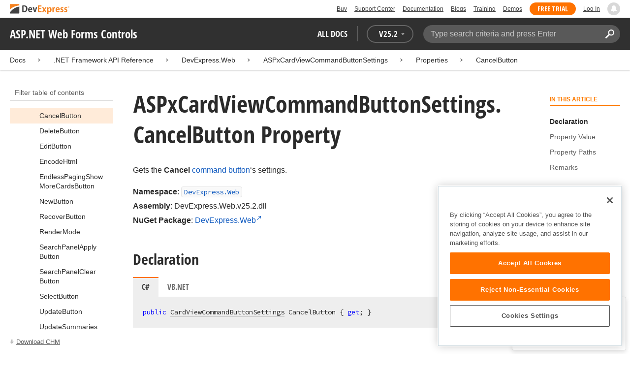

--- FILE ---
content_type: text/html; charset=utf-8
request_url: https://docs.devexpress.com/AspNet/DevExpress.Web.ASPxCardViewCommandButtonSettings.CancelButton
body_size: 42954
content:

<!DOCTYPE html>
<html lang="en">
<head>
    <title>ASPxCardViewCommandButtonSettings.CancelButton Property | ASP.NET Web Forms Controls | DevExpress Documentation</title>
    

    <meta name="viewport" content="width=device-width, initial-scale=1">
    <meta name="theme-color" content="#FFF" />
    
    <meta name="description" content="Developer documentation for all DevExpress products.">

    
    
        <meta name="keywords" content="aspnetwebforms, net, webforms, mvc">
            <meta name="tags" content="aspnetwebforms" class="swiftype" data-type="string">
            <meta name="tags" content="net" class="swiftype" data-type="string">
            <meta name="tags" content="webforms" class="swiftype" data-type="string">
            <meta name="tags" content="mvc" class="swiftype" data-type="string">
        <!--
            <PageMap>
                    <DataObject type="document">
                        <Attribute name="source">Documentation</Attribute>
                        <Attribute name="type">Document</Attribute>
                            <Attribute name="keywords">aspnetwebforms</Attribute>
                            <Attribute name="keywords">net</Attribute>
                            <Attribute name="keywords">webforms</Attribute>
                            <Attribute name="keywords">mvc</Attribute>
                        <Attribute name="tags">aspnetwebforms,net,webforms,mvc</Attribute>
                            <Attribute name="updated">2021-07-20T15:20:35</Attribute>
                    </DataObject>
            </PageMap>
        -->

    
    <link rel="canonical" href="https://docs.devexpress.com/AspNet/DevExpress.Web.ASPxCardViewCommandButtonSettings.CancelButton" />

    <link rel="shortcut icon" type="image/x-icon" href="/favicon.ico">
    <link rel="manifest" href="/manifest.json">
    
    <meta property="og:type" content="article" />
    <meta property="og:title" content="ASPxCardViewCommandButtonSettings.CancelButton Property | ASP.NET Web Forms Controls | DevExpress Documentation" />
    <meta property="og:description" content="Developer documentation for all DevExpress products." />
    <meta property="og:url" content="https://docs.devexpress.com/AspNet/DevExpress.Web.ASPxCardViewCommandButtonSettings.CancelButton" />
    <meta property="og:site_name" content="DevExpress Documentation" />

        <meta property="article:modified_time" content="2021-07-20T15:20:35" />

            <meta property="article:tag" content="aspnetwebforms" />
            <meta property="article:tag" content="net" />
            <meta property="article:tag" content="webforms" />
            <meta property="article:tag" content="mvc" />

    
    <meta name="twitter:card" content="summary" />
    <meta name="twitter:title" content="ASPxCardViewCommandButtonSettings.CancelButton Property | ASP.NET Web Forms Controls | DevExpress Documentation" />
    <meta name="twitter:description" content="Developer documentation for all DevExpress products." />
    <meta name="twitter:site" content="@DevExpress">

    
    <script type="application/ld+json">{"@context":"https://schema.org","@graph":[{"@type":"Organization","@id":"https://docs.devexpress.com/#organization","name":"DevExpress","url":"https://www.devexpress.com/"},{"@type":"WebSite","@id":"https://docs.devexpress.com/#website","name":"DevExpress Documentation","description":"Developer documentation for all DevExpress products.","url":"https://docs.devexpress.com","inLanguage":"en","publisher":{"@type":"Organization","@id":"https://docs.devexpress.com/#organization"}},{"@type":"TechArticle","@id":"https://docs.devexpress.com/AspNet/DevExpress.Web.ASPxCardViewCommandButtonSettings.CancelButton#article","name":"ASPxCardViewCommandButtonSettings.CancelButton Property | ASP.NET Web Forms Controls","mainEntityOfPage":"https://docs.devexpress.com/AspNet/DevExpress.Web.ASPxCardViewCommandButtonSettings.CancelButton","url":"https://docs.devexpress.com/AspNet/DevExpress.Web.ASPxCardViewCommandButtonSettings.CancelButton","proficiencyLevel":"Beginner","articleSection":".NET Framework API Reference","headline":"ASPxCardViewCommandButtonSettings.CancelButton Property","keywords":["aspnetwebforms","net","webforms","mvc"],"isPartOf":{"@type":"TechArticle","@id":"https://docs.devexpress.com/AspNet/DevExpress.Web.ASPxCardViewCommandButtonSettings._properties#article"},"dateModified":"2021-07-20T15:20:35","inLanguage":"en","author":{"@type":"Organization","@id":"https://docs.devexpress.com/#organization"},"publisher":{"@type":"Organization","@id":"https://docs.devexpress.com/#organization"},"license":"https://www.devexpress.com/support/eula.xml"},{"@type":"BreadcrumbList","itemListElement":[{"@type":"ListItem","name":"Docs","position":1,"item":"https://docs.devexpress.com"},{"@type":"ListItem","name":"DevExpress.Web","position":2,"item":"https://docs.devexpress.com/AspNet/DevExpress.Web"},{"@type":"ListItem","name":"ASPxCardViewCommandButtonSettings","position":3,"item":"https://docs.devexpress.com/AspNet/DevExpress.Web.ASPxCardViewCommandButtonSettings"},{"@type":"ListItem","name":"Properties","position":4,"item":"https://docs.devexpress.com/AspNet/DevExpress.Web.ASPxCardViewCommandButtonSettings._properties"},{"@type":"ListItem","name":"CancelButton","position":5,"item":"https://docs.devexpress.com/AspNet/DevExpress.Web.ASPxCardViewCommandButtonSettings.CancelButton"}]}]}</script>

    
<!-- OneTrust Cookies Consent Notice start for devexpress.com -->
<script type="text/javascript" src="https://cdn.cookielaw.org/consent/0ffd8e74-fc74-4bf7-a99c-e5de5d1f50db/OtAutoBlock.js"></script>
<script src="https://cdn.cookielaw.org/scripttemplates/otSDKStub.js" type="text/javascript" charset="UTF-8" data-domain-script="0ffd8e74-fc74-4bf7-a99c-e5de5d1f50db"></script>
<script type="text/javascript">
function OptanonWrapper() { }
</script>
<!-- OneTrust Cookies Consent Notice end for devexpress.com -->

<script src="https://services.devexpress.com/SharedLayout/Scripts/Fonts/FontsBundle?v=n1xoDhFB6ii_78e897VT2jWC97dXRILmvj_Ohz6ucnc1" data-ot-ignore="true"></script>

<script src="https://www.devexpress.com/api/dxvisitor"></script>

<script src="https://services.devexpress.com/SharedLayout/Scripts/Shared?v=Ka5NOjUYTzBhL26JGoibCTj-4lfo7hhASfrYVwItnAc1" data-ot-ignore="true"></script>

<link href="https://services.devexpress.com/SharedLayout/Content/CoreStylesMVC?v=RyUl5hXoDY379SKueVgtOvuLjD72Al45MHRJ0KU9Mcs1" data-ot-ignore="true" rel="stylesheet"/>


    
    
        <link rel="stylesheet" href="/build/bundle.min.css?v=FKfvqL_Lgi0CSY9CizIjkNElNk5aBdjqhvvxYewo7K4" />
    
    
        <!-- Google Tag Manager -->
        <script type="text/javascript">
            (function (w, d, s, l, i) { w[l] = w[l] || []; w[l].push({ 'gtm.start': new Date().getTime(), event: 'gtm.js' }); var f = d.getElementsByTagName(s)[0], j = d.createElement(s), dl = l != 'dataLayer' ? '&l=' + l : ''; j.setAttributeNode(d.createAttribute('data-ot-ignore')); j.async = true; j.src = 'https://www.googletagmanager.com/gtm.js?id=' + i + dl; f.parentNode.insertBefore(j, f); })(window, document, 'script', 'dataLayer', 'GTM-T9JS8KV');
        </script>
        <!-- End Google Tag Manager -->
    
    
    <script>
        appConfig = window.appConfig || {}
        appConfig.currentVersionIsOutdated = false
    </script>

</head>
<body class="layout">
    <a class="layout__skipnav" href="#main-content">Skip to main content</a>
    
        <!-- Google Tag Manager (noscript) -->
        <noscript>
            <iframe src="https://www.googletagmanager.com/ns.html?id=GTM-T9JS8KV" height="0" width="0" style="display:none;visibility:hidden"></iframe>
        </noscript>
        <!-- End Google Tag Manager (noscript) -->
    
    <div data-nosnippet class="layout__header">
        
        <script type="text/javascript">
        var _wsData = {"Settings":{"TrackingEnabled":true},"UserInfo":{"IsLoggedIn":false}};
        </script>
        <header><div id="TOCChatLink">
	Chat Now
</div><div class="r-container">
	<a class="Logo Static focus-lite " data-logo-static="true" title="DevExpress" href="https://www.devexpress.com/" id="Header-Logo"></a><div class="ControlContainer">
		<a id="Buy" class="HeadLink focus-lite" href="https://www.devexpress.com/Buy/">Buy</a><a id="SupportCenter" class="HeadLink focus-lite hidden visible-xs" href="https://www.devexpress.com/Support/Center/">Support Center</a><a id="Documentation" class="HeadLink focus-lite hidden visible-xs" href="https://docs.devexpress.com/">Documentation</a><a id="Blogs" class="HeadLink focus-lite hidden visible-xsm" data-notification="NewBlogPosts/Count" href="https://community.devexpress.com/blogs/">Blogs</a><a id="Training" class="HeadLink focus-lite hidden visible-sm" href="https://www.devexpress.com/TrainingCenter/">Training</a><a id="Demos" class="HeadLink focus-lite hidden visible-xsm" href="https://www.devexpress.com/Support/Demos/">Demos</a><a id="FreeTrial" class="HeadLink focus-lite Button Orange hidden visible-sm" href="https://www.devexpress.com/Products/Try/">Free Trial</a><a id="LogIn" class="HeadLink focus-lite" href="https://www.devexpress.com/MyAccount/LogIn/?returnUrl=https://docs.devexpress.com/">Log In</a><div id="MyAccount" class="focus-lite" data-myaccount="{&quot;Urls&quot;:{&quot;Login&quot;:&quot;https://www.devexpress.com/MyAccount/LogIn/?returnUrl=https://docs.devexpress.com/&quot;,&quot;ManageProfile&quot;:&quot;https://www.devexpress.com/MyAccount/&quot;,&quot;Download&quot;:&quot;https://www.devexpress.com/ClientCenter/DownloadManager/&quot;,&quot;Renew&quot;:&quot;https://www.devexpress.com/Buy/Renew/&quot;,&quot;PurchaseHistory&quot;:&quot;https://www.devexpress.com/ClientCenter/PurchaseHistory.aspx&quot;,&quot;ManageLicenses&quot;:&quot;https://www.devexpress.com/ClientCenter/LicenseManager/&quot;,&quot;Logout&quot;:&quot;https://www.devexpress.com/MyAccount/LogOut/?returnUrl=https%3a%2f%2fservices.devexpress.com%2fSharedLayout%2fapi%2fDevexpress%2fGetDocAssets&quot;}}" style="display:none;">
			<span class="UserIcon"></span>
		</div><div id="NotificationCenter" class="focus-lite">
			<a tabindex="-1" data-notifications-control="bell" aria-label="Notifications" title="Notifications" href="javascript:;"><span class="Bell"></span></a>
		</div>
	</div>
</div></header>
<script type="text/javascript">
    window.SearchServiceUrl = 'https://search.devexpress.com/?m=Web&q=';
</script>


        <div class="layout__navigation">
            <div class="nav-bar">
                <div class="layout__container">
                    <div class="nav-bar__inner">
                        
    <button class="reveal__button">
        <span class="reveal__icon">
        <span class="visually-hidden">Menu</span>
        </span>
    </button>

                        <span class="nav-bar__root ">ASP.NET Web Forms Controls</span>
                        <div class="nav-bar__filters horizontal-list">
                            <div class="horizontal-list__item nav-bar__menu">
                                
        <div class="nav-menu horizontal-list">
            <button class="nav-menu__item horizontal-list__item project-selector__toggle noselect" aria-controls="project-selector" aria-haspopup="menu">
                All docs
            </button>
            <div class="nav-menu__item horizontal-list__item ">
                
    <div class="version-selector">
        <button class="version-selector__label  noselect" aria-controls="version-selector__list" aria-haspopup="menu">
            <span class="version-selector__label-container">
                <span class="version-selector__icon version-selector__indicator version-selector__not-default-icon version-selector__indicator--hidden">
<svg class="icon__svg" xmlns="http://www.w3.org/2000/svg" width="18" height="18" viewBox="0 0 18 18">
  <path fill-rule="evenodd" d="M8.97353735,22 C4.36339471,22 0.60512626,18.5462315 0.00380330789,14.1414252 C-0.0463069381,13.5407698 0.404685276,12.990169 1.00600823,12.990169 C1.50711069,12.990169 1.9581029,13.390606 2.00821315,13.8911521 C2.45920536,17.3449207 5.41570988,19.9978153 8.97353735,19.9978153 C13.1326878,19.9978153 16.3898538,16.4439376 15.9388615,12.1892952 C15.5880898,9.08590895 13.1326878,6.53312351 10.0258525,6.08263196 C8.02144267,5.78230426 6.16736357,6.33290504 4.71416643,7.43410661 L6.46802505,8.98579972 L0.955897982,9.98689205 L1.45700044,4.48088423 L3.21085905,6.08263196 C4.91460742,4.63104808 7.21967874,3.83017422 9.67508079,4.03039269 C13.9344517,4.33072038 17.4922792,7.7344343 17.9432714,11.9890767 C18.5445943,17.3949753 14.2852234,22 8.97353735,22 Z M5.46582012,16.9945384 L5.96692258,17.4950845 L9.47463981,12.990169 L12.982357,13.4907152 L13.4834595,12.4896229 L8.47243489,10.4874382 L5.46582012,16.9945384 Z" transform="translate(0 -4)"/>
</svg>

</span>
                <span>V</span>
                <span class="version-selector__current" data-name="25.2">25.2</span>
                <span class="version-selector__icon">
<svg class="icon__svg" xmlns="http://www.w3.org/2000/svg" width="7" height="4" viewBox="0 0 7 4">
  <polygon fill-rule="evenodd" points="7 0 3.499 4 0 0 3.499 1.6">
  </polygon>
</svg>

</span>
            </span>
        </button>
        <ul class="version-selector__list" id="version-selector__list" role="menu">
            

    <li data-name="25.2" role="menuitem" class="version-selector__item version-selector__item--active version-selector__display-text--default">
        <button class="version-selector__display-text" >
			<span>25.2</span>
        </button>
    </li>
    <li data-name="25.1" role="menuitem" class="version-selector__item">
        <button class="version-selector__display-text" >
			<span>25.1</span>
        </button>
    </li>

	<li class="outdated-versions ">
		<button class="version-selector__display-text outdated-versions__label"
			aria-controls="outdated-versions__list" aria-haspopup="menu">
			<span class="outdated-versions__chevron-icon">
<svg width="6" height="11" viewBox="0 0 6 11" fill="none" xmlns="http://www.w3.org/2000/svg">
<path d="M0.646447 0.646447C0.451184 0.841709 0.451184 1.15829 0.646447 1.35355L4.79289 5.5L0.646447 9.64645C0.451185 9.84171 0.451185 10.1583 0.646447 10.3536C0.841709 10.5488 1.15829 10.5488 1.35355 10.3536L5.85355 5.85355C6.04882 5.65829 6.04882 5.34171 5.85355 5.14645L1.35355 0.646447C1.15829 0.451184 0.841709 0.451184 0.646447 0.646447Z" fill="black"/>
</svg>

</span>
			<span>Previous Versions</span>
		</button>
		<ul class="outdated-versions__list" id="outdated-versions__list" role="menu">
				<li data-name="24.2" role="menuitem" class="version-selector__item">
					<button class="version-selector__display-text">
						<span>24.2</span>
					</button>
				</li>
				<li data-name="24.1" role="menuitem" class="version-selector__item">
					<button class="version-selector__display-text">
						<span>24.1</span>
					</button>
				</li>
				<li data-name="23.2" role="menuitem" class="version-selector__item">
					<button class="version-selector__display-text">
						<span>23.2</span>
					</button>
				</li>
				<li data-name="23.1" role="menuitem" class="version-selector__item">
					<button class="version-selector__display-text">
						<span>23.1</span>
					</button>
				</li>
				<li data-name="22.2" role="menuitem" class="version-selector__item">
					<button class="version-selector__display-text">
						<span>22.2</span>
					</button>
				</li>
				<li data-name="22.1" role="menuitem" class="version-selector__item">
					<button class="version-selector__display-text">
						<span>22.1</span>
					</button>
				</li>
				<li data-name="21.2" role="menuitem" class="version-selector__item">
					<button class="version-selector__display-text">
						<span>21.2</span>
					</button>
				</li>
				<li data-name="21.1" role="menuitem" class="version-selector__item">
					<button class="version-selector__display-text">
						<span>21.1</span>
					</button>
				</li>
				<li data-name="20.2" role="menuitem" class="version-selector__item">
					<button class="version-selector__display-text">
						<span>20.2</span>
					</button>
				</li>
				<li data-name="20.1" role="menuitem" class="version-selector__item">
					<button class="version-selector__display-text">
						<span>20.1</span>
					</button>
				</li>
				<li data-name="19.2" role="menuitem" class="version-selector__item">
					<button class="version-selector__display-text">
						<span>19.2</span>
					</button>
				</li>
				<li data-name="19.1" role="menuitem" class="version-selector__item">
					<button class="version-selector__display-text">
						<span>19.1</span>
					</button>
				</li>
				<li data-name="18.2" role="menuitem" class="version-selector__item">
					<button class="version-selector__display-text">
						<span>18.2</span>
					</button>
				</li>
				<li data-name="18.1" role="menuitem" class="version-selector__item">
					<button class="version-selector__display-text">
						<span>18.1</span>
					</button>
				</li>
				<li data-name="17.2" role="menuitem" class="version-selector__item">
					<button class="version-selector__display-text">
						<span>17.2</span>
					</button>
				</li>
		</ul>
	</li>

        </ul>
    </div>

            </div>
        </div>

                            </div>
                            <div class="horizontal-list__item nav-bar__search">
                                <div class="search-box" aria-label="Search">
    <label for="search-box__input" class="visually-hidden">Search:</label>
    <input class="search-box__input"
           id="search-box__input"
           type="search"
           autocomplete="off"
           placeholder="Type search criteria and press Enter"
           value="">
    <button class="search-box__search-button"
            type="button">
        
<svg class="icon__svg" xmlns="http://www.w3.org/2000/svg" width="18" height="18" viewBox="0 0 18 18">
  <path fill-rule="evenodd" d="M11.7980935,10.3365109 C9.51475824,10.3365109 7.66348915,8.48524176 7.66348915,6.20190651 C7.66348915,3.91857126 9.51475824,2.06730217 11.7980935,2.06730217 C14.0814287,2.06730217 15.9326978,3.91857126 15.9326978,6.20190651 C15.9326978,8.48524176 14.0814287,10.3365109 11.7980935,10.3365109 M11.7980935,0 C8.37360744,0 5.59618698,2.77742047 5.59618698,6.20190651 C5.59618698,7.38440335 5.93315723,8.48524176 6.50683358,9.42586425 L0.427931549,15.5047663 C-0.14264385,16.0753417 -0.14264385,17.0014931 0.427931549,17.5720685 C0.998506948,18.1426438 1.92362467,18.1426438 2.49523372,17.5720685 L8.57413575,11.4931664 C9.51475824,12.0668428 10.6155966,12.403813 11.7980935,12.403813 C15.2225795,12.403813 18,9.62639256 18,6.20190651 C18,2.77742047 15.2225795,0 11.7980935,0">
  </path>
</svg>


        <span class="visually-hidden">Search</span>
    </button>
    <div class="search-box__popup">
        <span class="search-box__popup-caption">Search in&hellip;</span>
        <ul class="search-box__popup-items">
            <li class="search-box__popup-items_item active">
                <a id="docs-search-link" tabindex="16" href="#">
                    DevExpress documentation only
                </a>
            </li>
            <li class="search-box__popup-items_item">
                <a id="global-search-link" tabindex="17">
                    All DevExpress web resources
                </a>
            </li>
        </ul>
    </div>
</div>

                            </div>
                        </div>
                    </div>
                </div>
            </div>
        </div>
        
    <div class="project__breadcrumb">
        
<div class="breadcrumb">
    <div class="layout__container">
        <div class="breadcrumb__list">
            <span class="breadcrumb__item">
                <a href="/" class="breadcrumb__link">Docs</a>
            </span>
                <span class="breadcrumb__arrow"><span> &gt; </span></span>
                <span class="breadcrumb__item">
.NET Framework API Reference                </span>
                <span class="breadcrumb__arrow"><span> &gt; </span></span>
                <span class="breadcrumb__item">
                        <a href="/AspNet/DevExpress.Web" class="breadcrumb__link">DevExpress.Web</a>
                </span>
                <span class="breadcrumb__arrow"><span> &gt; </span></span>
                <span class="breadcrumb__item">
                        <a href="/AspNet/DevExpress.Web.ASPxCardViewCommandButtonSettings" class="breadcrumb__link">ASPxCardViewCommandButtonSettings</a>
                </span>
                <span class="breadcrumb__arrow"><span> &gt; </span></span>
                <span class="breadcrumb__item">
                        <a href="/AspNet/DevExpress.Web.ASPxCardViewCommandButtonSettings._properties" class="breadcrumb__link">Properties</a>
                </span>
                <span class="breadcrumb__arrow"><span> &gt; </span></span>
                <span class="breadcrumb__item">
                        <a href="/AspNet/DevExpress.Web.ASPxCardViewCommandButtonSettings.CancelButton" class="breadcrumb__link">CancelButton</a>
                </span>

        </div>
    </div>
</div>
    </div>

        

        <div class="layout__container">
            
    <div class="reveal__container ">
        <div class="reveal__content">
            
<div class="mobile-sidebar mobile-sidebar--open">
    <div class="mobile-sidebar__selector">
        <div class="mobile-sidebar--open mobile-sidebar__button mobile-sidebar__selector--projects">
            All docs
            <div class="mobile-sidebar__back-arrow"></div>
        </div>

                <div class="mobile-sidebar--open mobile-sidebar__button mobile-sidebar__selector--versions">
                    V<span>25.2</span>
                    <div class="mobile-sidebar__back-arrow"></div>
                </div>
    </div>

    <div class="mobile-sidebar__project-selector project-selector__list--mobile">
        




<nav class="project-list">
        <div class="project-list__tablet-column">
                <div class="project-list__desktop-column">
                        <div class="project-list__block">
                            <div class="project-list__group">
        <div class="project-list__group-header">
            <h2 class="project-list__group-title">General Information</h2>
        </div>
        <div class="project-list__group-content">

                    <div class="project-list__sub-group">
        <div class="project-list__sub-group-content">

                    <div class="project-list__item">
        <a class="link" href="/GeneralInformation/2219/support-services" role="menuitem">
            Support Services
        </a>
    </div>
                
                    <div class="project-list__item">
        <a class="link" href="/GeneralInformation/15614/installation/download-the-trial-version" role="menuitem">
            Install Trial Version
        </a>
    </div>
                
                    <div class="project-list__item">
        <a class="link" href="/GeneralInformation/15615/installation/download-the-registered-version" role="menuitem">
            Install Registered Products
        </a>
    </div>
                
                    <div class="project-list__item">
        <a class="link" href="/GeneralInformation/116042/nuget/obtain-your-nuget-feed-credentials" role="menuitem">
            NuGet Packages
        </a>
    </div>
                
                    <div class="project-list__item">
        <a class="link" href="/GeneralInformation/2221/updates/upgrade-notes" role="menuitem">
            Install Updates
        </a>
    </div>
                
                    <div class="project-list__item">
        <a class="link" href="/GeneralInformation/403365/security/security" role="menuitem">
            Security Information
        </a>
    </div>
                
                    <div class="project-list__item">
        <a class="link" href="/GeneralInformation/404608/localization/localization" role="menuitem">
            UI Localization
        </a>
    </div>
                        </div>
    </div>
                        </div>
    </div>
                        </div>
                        <div class="project-list__block">
                            <div class="project-list__group">
        <div class="project-list__group-header">
            <h2 class="project-list__group-title">IDE Productivity Tools</h2>
        </div>
        <div class="project-list__group-content">

                    <div class="project-list__sub-group">
        <div class="project-list__sub-group-content">

                    <div class="project-list__item">
        <a class="link" href="/CodeRushForRoslyn/115802/coderush" role="menuitem">
            CodeRush for Visual Studio (FREE)
        </a>
    </div>
                        </div>
    </div>
                        </div>
    </div>
                        </div>
                        <div class="project-list__block">
                            <div class="project-list__group">
        <div class="project-list__group-header">
            <h2 class="project-list__group-title">QA/Web Testing Tools</h2>
        </div>
        <div class="project-list__group-content">

                    <div class="project-list__sub-group">
        <div class="project-list__sub-group-content">

                    <div class="project-list__item">
        <a class="link" href="/TestCafeStudio/400157/testcafe-studio" role="menuitem">
            TestCafe Studio
        </a>
    </div>
                        </div>
    </div>
                        </div>
    </div>
                        </div>
                </div>
                <div class="project-list__desktop-column">
                        <div class="project-list__block">
                            <div class="project-list__group">
        <div class="project-list__group-header">
            <h2 class="project-list__group-title">Desktop UI Controls</h2>
        </div>
        <div class="project-list__group-content">

                    <div class="project-list__sub-group">
            <h3 class="project-list__sub-group-title">Controls</h3>
        <div class="project-list__sub-group-content">

                    <div class="project-list__item">
        <a class="link" href="/WindowsForms/7874/winforms-controls" role="menuitem">
            WinForms
        </a>
    </div>
                
                    <div class="project-list__item">
        <a class="link" href="/WPF/7875/wpf-controls" role="menuitem">
            WPF
        </a>
    </div>
                
                    <div class="project-list__item">
        <a class="link" href="/VCL/401349/vcl-controls" role="menuitem">
            VCL (Delphi &amp; C&#x2B;&#x2B;Builder)
        </a>
    </div>
                        </div>
    </div>
                
                    <div class="project-list__sub-group">
            <h3 class="project-list__sub-group-title">FREE UTILITIES</h3>
        <div class="project-list__sub-group-content">

                    <div class="project-list__item">
        <a class="link" href="/SkinEditor/1630/winforms-skin-editor" role="menuitem">
            WinForms Skin Editor
        </a>
    </div>
                
                    <div class="project-list__item">
        <a class="link" href="/WpfThemeDesigner/118707/wpf-theme-designer" role="menuitem">
            WPF Theme Designer
        </a>
    </div>
                        </div>
    </div>
                        </div>
    </div>
                        </div>
                        <div class="project-list__block">
                            <div class="project-list__group">
        <div class="project-list__group-header">
            <h2 class="project-list__group-title">Frameworks and Libraries</h2>
        </div>
        <div class="project-list__group-content">

                    <div class="project-list__sub-group">
        <div class="project-list__sub-group-content">

                    <div class="project-list__item">
        <a class="link" href="/CoreLibraries/405204/ai-powered-extensions" role="menuitem">
            AI Integration
        </a>
    </div>
                
                    <div class="project-list__item">
        <a class="link" href="/eXpressAppFramework/112670/expressapp-framework" role="menuitem">
            XAF - Cross-Platform .NET App UI
        </a>
    </div>
                
                    <div class="project-list__item">
        <a class="link" href="/XPO/1998/express-persistent-objects" role="menuitem">
            XPO - .NET ORM Library (FREE)
        </a>
    </div>
                
                    <div class="project-list__item">
        <a class="link" href="/XpoProfiler/10646/xpo-profiler" role="menuitem">
            XPO Profiler
        </a>
    </div>
                
                    <div class="project-list__item">
        <a class="link" href="/CoreLibraries/2407/cross-platform-core-libraries" role="menuitem">
            Core Libraries
        </a>
    </div>
                
                    <div class="project-list__item">
        <a class="link" href="/CoreLibraries/404247/devexpress-drawing-library" role="menuitem">
            Drawing Graphics Library
        </a>
    </div>
                
                    <div class="project-list__item">
        <a class="link" href="/eXpressAppFramework/403394/backend-web-api-service" role="menuitem">
            .NET App Security &amp; Web API Service (FREE)
        </a>
    </div>
                        </div>
    </div>
                        </div>
    </div>
                        </div>
                </div>
        </div>
        <div class="project-list__tablet-column">
                <div class="project-list__desktop-column">
                        <div class="project-list__block">
                            <div class="project-list__group">
        <div class="project-list__group-header">
            <h2 class="project-list__group-title">Web UI Controls</h2>
        </div>
        <div class="project-list__group-content">

                    <div class="project-list__sub-group">
            <h3 class="project-list__sub-group-title">Controls and Extensions</h3>
        <div class="project-list__sub-group-content">

                    <div class="project-list__item">
        <a class="link" href="https://js.devexpress.com/Documentation/" role="menuitem">
            DevExtreme (Angular, React, Vue, jQuery)
        </a>
    </div>
                
                    <div class="project-list__item">
        <a class="link" href="/Blazor/400725/blazor-components" role="menuitem">
            Blazor (Server, WebAssembly, and Hybrid)
        </a>
    </div>
                
                    <div class="project-list__item">
        <a class="link" href="/AspNetCore/400263/aspnet-core-controls" role="menuitem">
            ASP.NET Core
        </a>
    </div>
                
                    <div class="project-list__item">
        <a class="link" href="/AspNet/7873/aspnet-webforms-controls" role="menuitem">
            ASP.NET Web Forms
        </a>
    </div>
                
                    <div class="project-list__item">
        <a class="link" href="/AspNetMvc/7896/aspnet-mvc-extensions" role="menuitem">
            ASP.NET MVC 5
        </a>
    </div>
                
                    <div class="project-list__item">
        <a class="link" href="/DevExtremeAspNetMvc/400943/devextreme-aspnet-mvc-controls" role="menuitem">
            ASP.NET MVC 5 (JavaScript-based)
        </a>
    </div>
                
                    <div class="project-list__item">
        <a class="link" href="/AspNetBootstrap/117864/aspnet-bootstrap-controls" role="menuitem">
            ASP.NET Bootstrap
        </a>
    </div>
                
                    <div class="project-list__item">
        <a class="link" href="/DesignSystem/405636/foundation" role="menuitem">
            Design System (Blazor)
        </a>
    </div>
                        </div>
    </div>
                
                    <div class="project-list__sub-group">
            <h3 class="project-list__sub-group-title">FREE UTILITIES</h3>
        <div class="project-list__sub-group-content">

                    <div class="project-list__item">
        <a class="link" href="/ASPxThemeBuilder/10781/aspnet-theme-builder" role="menuitem">
            ASP.NET Theme Builder
        </a>
    </div>
                
                    <div class="project-list__item">
        <a class="link" href="/ASPxThemeDeployer/5500/aspnet-theme-deployer" role="menuitem">
            ASP.NET Theme Deployer
        </a>
    </div>
                        </div>
    </div>
                        </div>
    </div>
                        </div>
                        <div class="project-list__block">
                            <div class="project-list__group">
        <div class="project-list__group-header">
            <h2 class="project-list__group-title">Mobile</h2>
        </div>
        <div class="project-list__group-content">

                    <div class="project-list__sub-group">
        <div class="project-list__sub-group-content">

                    <div class="project-list__item">
        <a class="link" href="/MAUI/403245/maui" role="menuitem">
            .NET MAUI
        </a>
    </div>
                        </div>
    </div>
                        </div>
    </div>
                        </div>
                </div>
                <div class="project-list__desktop-column">
                        <div class="project-list__block">
                            <div class="project-list__group">
        <div class="project-list__group-header">
            <h2 class="project-list__group-title">PDF &amp; Office Document APIs</h2>
        </div>
        <div class="project-list__group-content">

                    <div class="project-list__sub-group">
        <div class="project-list__sub-group-content">

                    <div class="project-list__item">
        <a class="link" href="/OfficeFileAPI/17488/word-processing-document-api" role="menuitem">
            Word (DOCX, DOC)
        </a>
    </div>
                
                    <div class="project-list__item">
        <a class="link" href="/OfficeFileAPI/14912/spreadsheet-document-api" role="menuitem">
            Excel (XLSX, XLS)
        </a>
    </div>
                
                    <div class="project-list__item">
        <a class="link" href="/OfficeFileAPI/405405/presentation-api/overview" role="menuitem">
            PowerPoint (PPTX)
        </a>
    </div>
                
                    <div class="project-list__item">
        <a class="link" href="/OfficeFileAPI/16491/pdf-document-api" role="menuitem">
            PDF
        </a>
    </div>
                        </div>
    </div>
                        </div>
    </div>
                        </div>
                        <div class="project-list__block">
                            <div class="project-list__group">
        <div class="project-list__group-header">
            <h2 class="project-list__group-title">Reporting &amp; Analytics</h2>
        </div>
        <div class="project-list__group-content">

                    <div class="project-list__sub-group">
        <div class="project-list__sub-group-content">

                    <div class="project-list__item">
        <a class="link" href="/XtraReports/2162/reporting" role="menuitem">
            DevExpress Reports (all supported platforms)
        </a>
    </div>
                
                    <div class="project-list__item">
        <a class="link" href="/ReportServer/12432/report-and-dashboard-server" role="menuitem">
            Report &amp; Dashboard Server
        </a>
    </div>
                
                    <div class="project-list__item">
        <a class="link" href="/Dashboard/12049/dashboard" role="menuitem">
            BI Dashboard
        </a>
    </div>
                        </div>
    </div>
                        </div>
    </div>
                        </div>
                        <div class="project-list__block">
                            <div class="project-list__group">
        <div class="project-list__group-header">
            <h2 class="project-list__group-title">End-User Documentation</h2>
        </div>
        <div class="project-list__group-content">

                    <div class="project-list__sub-group">
        <div class="project-list__sub-group-content">

                    <div class="project-list__item">
        <a class="link" href="https://devexpress.github.io/dotnet-eud/interface-elements-for-desktop/articles/index.html" role="menuitem">
            Interface Elements for Desktop
        </a>
    </div>
                
                    <div class="project-list__item">
        <a class="link" href="https://devexpress.github.io/dotnet-eud/interface-elements-for-web/articles/index.html" role="menuitem">
            Interface Elements for Web
        </a>
    </div>
                
                    <div class="project-list__item">
        <a class="link" href="https://devexpress.github.io/dotnet-eud/dashboard-for-desktop/articles/index.html" role="menuitem">
            Dashboard for Desktop
        </a>
    </div>
                
                    <div class="project-list__item">
        <a class="link" href="https://devexpress.github.io/dotnet-eud/dashboard-for-web/articles/index.html" role="menuitem">
            Dashboard for Web
        </a>
    </div>
                        </div>
    </div>
                        </div>
    </div>
                        </div>
                </div>
        </div>
</nav>

    </div>

    <div class="mobile-sidebar__version-selector version-selector__list version-selector__list--mobile">
        

    <li data-name="25.2" role="menuitem" class="version-selector__item version-selector__item--active version-selector__display-text--default">
        <button class="version-selector__display-text" >
			<span>25.2</span>
        </button>
    </li>
    <li data-name="25.1" role="menuitem" class="version-selector__item">
        <button class="version-selector__display-text" >
			<span>25.1</span>
        </button>
    </li>

	<li class="outdated-versions ">
		<button class="version-selector__display-text outdated-versions__label"
			aria-controls="outdated-versions__list" aria-haspopup="menu">
			<span class="outdated-versions__chevron-icon">
<svg width="6" height="11" viewBox="0 0 6 11" fill="none" xmlns="http://www.w3.org/2000/svg">
<path d="M0.646447 0.646447C0.451184 0.841709 0.451184 1.15829 0.646447 1.35355L4.79289 5.5L0.646447 9.64645C0.451185 9.84171 0.451185 10.1583 0.646447 10.3536C0.841709 10.5488 1.15829 10.5488 1.35355 10.3536L5.85355 5.85355C6.04882 5.65829 6.04882 5.34171 5.85355 5.14645L1.35355 0.646447C1.15829 0.451184 0.841709 0.451184 0.646447 0.646447Z" fill="black"/>
</svg>

</span>
			<span>Previous Versions</span>
		</button>
		<ul class="outdated-versions__list" id="outdated-versions__list" role="menu">
				<li data-name="24.2" role="menuitem" class="version-selector__item">
					<button class="version-selector__display-text">
						<span>24.2</span>
					</button>
				</li>
				<li data-name="24.1" role="menuitem" class="version-selector__item">
					<button class="version-selector__display-text">
						<span>24.1</span>
					</button>
				</li>
				<li data-name="23.2" role="menuitem" class="version-selector__item">
					<button class="version-selector__display-text">
						<span>23.2</span>
					</button>
				</li>
				<li data-name="23.1" role="menuitem" class="version-selector__item">
					<button class="version-selector__display-text">
						<span>23.1</span>
					</button>
				</li>
				<li data-name="22.2" role="menuitem" class="version-selector__item">
					<button class="version-selector__display-text">
						<span>22.2</span>
					</button>
				</li>
				<li data-name="22.1" role="menuitem" class="version-selector__item">
					<button class="version-selector__display-text">
						<span>22.1</span>
					</button>
				</li>
				<li data-name="21.2" role="menuitem" class="version-selector__item">
					<button class="version-selector__display-text">
						<span>21.2</span>
					</button>
				</li>
				<li data-name="21.1" role="menuitem" class="version-selector__item">
					<button class="version-selector__display-text">
						<span>21.1</span>
					</button>
				</li>
				<li data-name="20.2" role="menuitem" class="version-selector__item">
					<button class="version-selector__display-text">
						<span>20.2</span>
					</button>
				</li>
				<li data-name="20.1" role="menuitem" class="version-selector__item">
					<button class="version-selector__display-text">
						<span>20.1</span>
					</button>
				</li>
				<li data-name="19.2" role="menuitem" class="version-selector__item">
					<button class="version-selector__display-text">
						<span>19.2</span>
					</button>
				</li>
				<li data-name="19.1" role="menuitem" class="version-selector__item">
					<button class="version-selector__display-text">
						<span>19.1</span>
					</button>
				</li>
				<li data-name="18.2" role="menuitem" class="version-selector__item">
					<button class="version-selector__display-text">
						<span>18.2</span>
					</button>
				</li>
				<li data-name="18.1" role="menuitem" class="version-selector__item">
					<button class="version-selector__display-text">
						<span>18.1</span>
					</button>
				</li>
				<li data-name="17.2" role="menuitem" class="version-selector__item">
					<button class="version-selector__display-text">
						<span>17.2</span>
					</button>
				</li>
		</ul>
	</li>

    </div>
</div>



<div class="project-toc " data-project-name="ASP.NET Web Forms Controls" data-version="25.2"  >
    <div class="project-toc__head">
        <div class="project-toc__platformselector" data-default-platform="netframework">
            

        </div>
        <div class="project-toc__filter" role="search" aria-label="Search">
            <label for="project-toc__input" class="visually-hidden">Filter table of contents</label>
            <input type="text"
                   id="project-toc__input"
                   class="project-toc__input"
                   placeholder="Filter table of contents"
                   autocomplete="off" />
            <button class="project-toc__clear">
                <span class="visually-hidden">Clear search input</span>
            </button>
            <button class="project-toc__filter__to-search">Full-text search</button>
        </div>
    </div>
    <div class="project-toc__scroll">
        <div class="project-toc__list" role="tree">
            
<div class="project-toc__item" data-tocitem-id="182607187">
        <div class="project-toc__header">
            <div class="project-toc__background"></div>
            <a href="/AspNet/7873/aspnet-webforms-controls" class="project-toc__link" role="treeitem">ASP.NET Web Forms Controls</a>
        </div>
    </div><div class="project-toc__item" data-tocitem-id="182607188">
        <div class="project-toc__header">
            <div class="project-toc__background"></div>
            <a href="/AspNet/405178/migration" class="project-toc__link" role="treeitem">.NET Support and Migration</a>
        </div>
    </div><div class="project-toc__item" data-tocitem-id="182607189">
        <div class="project-toc__header">
            <div class="project-toc__background"></div>
            <a href="/AspNet/8093/prerequisites" class="project-toc__link" role="treeitem">Prerequisites</a>
        </div>
    </div><div class="project-toc__item" data-tocitem-id="182607190">
        <div class="project-toc__header">
            <div class="project-toc__background"></div>
            <a href="/AspNet/404392/supported-browsers" class="project-toc__link" role="treeitem">Supported Browsers</a>
        </div>
    </div><div class="project-toc__item project-toc__item--has-children" data-tocitem-id="182607191">
        <div class="project-toc__header">
            <div class="project-toc__background"></div>
                <div class="project-toc__expander"></div>
            <a href="/AspNet/7877/whats-installed" class="project-toc__link" role="treeitem">What&#39;s Installed</a>
        </div>
            <div class="project-toc__children">

            </div>
    </div><div class="project-toc__item" data-tocitem-id="182607200">
        <div class="project-toc__header">
            <div class="project-toc__background"></div>
            <a href="/AspNet/119073/get-started" class="project-toc__link" role="treeitem">Get Started</a>
        </div>
    </div><div class="project-toc__item" data-tocitem-id="182607201">
        <div class="project-toc__header">
            <div class="project-toc__background"></div>
            <a href="/AspNet/402955/upgrade-to-a-new-version" class="project-toc__link" role="treeitem">Upgrade to a New Version</a>
        </div>
    </div><div class="project-toc__item project-toc__item--has-children" data-tocitem-id="182607202">
        <div class="project-toc__header">
            <div class="project-toc__background"></div>
                <div class="project-toc__expander"></div>
            <a href="/AspNet/6803/common-concepts" class="project-toc__link" role="treeitem">Common Concepts</a>
        </div>
            <div class="project-toc__children">

            </div>
    </div><div class="project-toc__item project-toc__item--has-children" data-tocitem-id="182607275">
        <div class="project-toc__header">
            <div class="project-toc__background"></div>
                <div class="project-toc__expander"></div>
            <a href="/AspNet/7879/components" class="project-toc__link" role="treeitem">Components</a>
        </div>
            <div class="project-toc__children">

            </div>
    </div><div class="project-toc__item project-toc__item--has-children" data-tocitem-id="182609014">
        <div class="project-toc__header">
            <div class="project-toc__background"></div>
                <div class="project-toc__expander"></div>
            <a href="/AspNet/404512/security-considerations" class="project-toc__link" role="treeitem">Security Considerations</a>
        </div>
            <div class="project-toc__children">

            </div>
    </div><div class="project-toc__item" data-tocitem-id="182609032">
        <div class="project-toc__header">
            <div class="project-toc__background"></div>
            <a href="/AspNet/4834/redistribution-and-deployment" class="project-toc__link" role="treeitem">Redistribution and Deployment</a>
        </div>
    </div><div class="project-toc__item project-toc__item--has-children" data-tocitem-id="182609033">
        <div class="project-toc__header">
            <div class="project-toc__background"></div>
                <div class="project-toc__expander"></div>
            <a href="/AspNet/401748/troubleshooting" class="project-toc__link" role="treeitem">Troubleshooting</a>
        </div>
            <div class="project-toc__children">

            </div>
    </div><div class="project-toc__item" data-tocitem-id="182609077">
        <div class="project-toc__header">
            <div class="project-toc__background"></div>
            <a href="/AspNet/7880/get-more-help" class="project-toc__link" role="treeitem">Get More Help</a>
        </div>
    </div><div class="project-toc__item project-toc__item--has-children project-toc__item--expanded project-toc__item--loaded" data-tocitem-id="182609078">
        <div class="project-toc__header">
            <div class="project-toc__background"></div>
                <div class="project-toc__expander"></div>
            <a class="project-toc__link" role="treeitem">.NET Framework API Reference</a>
        </div>
            <div class="project-toc__children">

<div class="project-toc__item project-toc__item--has-children" data-tocitem-id="182609079">
        <div class="project-toc__header">
            <div class="project-toc__background"></div>
                <div class="project-toc__expander"></div>
            <a href="/AspNet/DevExpress.Data.Linq" class="project-toc__link" role="treeitem">DevExpress.Data.Linq</a>
        </div>
            <div class="project-toc__children">

            </div>
    </div><div class="project-toc__item project-toc__item--has-children project-toc__item--expanded project-toc__item--loaded" data-tocitem-id="182609143">
        <div class="project-toc__header">
            <div class="project-toc__background"></div>
                <div class="project-toc__expander"></div>
            <a href="/AspNet/DevExpress.Web" class="project-toc__link" role="treeitem">DevExpress.Web</a>
        </div>
            <div class="project-toc__children">

<div class="project-toc__item project-toc__item--has-children" data-tocitem-id="182609144">
        <div class="project-toc__header">
            <div class="project-toc__background"></div>
                <div class="project-toc__expander"></div>
            <a href="/AspNet/DevExpress.Web.AccessRulesCollection" class="project-toc__link" role="treeitem">AccessRulesCollection</a>
        </div>
            <div class="project-toc__children">

            </div>
    </div><div class="project-toc__item project-toc__item--has-children" data-tocitem-id="182609149">
        <div class="project-toc__header">
            <div class="project-toc__background"></div>
                <div class="project-toc__expander"></div>
            <a href="/AspNet/DevExpress.Web.AccountBase" class="project-toc__link" role="treeitem">AccountBase</a>
        </div>
            <div class="project-toc__children">

            </div>
    </div><div class="project-toc__item project-toc__item--has-children" data-tocitem-id="182609154">
        <div class="project-toc__header">
            <div class="project-toc__background"></div>
                <div class="project-toc__expander"></div>
            <a href="/AspNet/DevExpress.Web.AccountManager" class="project-toc__link" role="treeitem">AccountManager</a>
        </div>
            <div class="project-toc__children">

            </div>
    </div><div class="project-toc__item" data-tocitem-id="182609170">
        <div class="project-toc__header">
            <div class="project-toc__background"></div>
            <a href="/AspNet/DevExpress.Web.ActivateTabPageAction" class="project-toc__link" role="treeitem">ActivateTabPageAction</a>
        </div>
    </div><div class="project-toc__item" data-tocitem-id="182609171">
        <div class="project-toc__header">
            <div class="project-toc__background"></div>
            <a href="/AspNet/DevExpress.Web.ActiveItemChangeAction" class="project-toc__link" role="treeitem">ActiveItemChangeAction</a>
        </div>
    </div><div class="project-toc__item project-toc__item--has-children" data-tocitem-id="182609172">
        <div class="project-toc__header">
            <div class="project-toc__background"></div>
                <div class="project-toc__expander"></div>
            <a href="/AspNet/DevExpress.Web.AddButtonProperties" class="project-toc__link" role="treeitem">AddButtonProperties</a>
        </div>
            <div class="project-toc__children">

            </div>
    </div><div class="project-toc__item" data-tocitem-id="182609177">
        <div class="project-toc__header">
            <div class="project-toc__background"></div>
            <a href="/AspNet/DevExpress.Web.AddUploadButtonsHorizontalPosition" class="project-toc__link" role="treeitem">AddUploadButtonsHorizontalPosition</a>
        </div>
    </div><div class="project-toc__item project-toc__item--has-children" data-tocitem-id="182609178">
        <div class="project-toc__header">
            <div class="project-toc__background"></div>
                <div class="project-toc__expander"></div>
            <a href="/AspNet/DevExpress.Web.AllButtonProperties" class="project-toc__link" role="treeitem">AllButtonProperties</a>
        </div>
            <div class="project-toc__children">

            </div>
    </div><div class="project-toc__item" data-tocitem-id="182609185">
        <div class="project-toc__header">
            <div class="project-toc__background"></div>
            <a href="/AspNet/DevExpress.Web.AllowedDockState" class="project-toc__link" role="treeitem">AllowedDockState</a>
        </div>
    </div><div class="project-toc__item" data-tocitem-id="182609186">
        <div class="project-toc__header">
            <div class="project-toc__background"></div>
            <a href="/AspNet/DevExpress.Web.AllowScriptAccess" class="project-toc__link" role="treeitem">AllowScriptAccess</a>
        </div>
    </div><div class="project-toc__item project-toc__item--has-children" data-tocitem-id="182609187">
        <div class="project-toc__header">
            <div class="project-toc__background"></div>
                <div class="project-toc__expander"></div>
            <a href="/AspNet/DevExpress.Web.AmazonAccount" class="project-toc__link" role="treeitem">AmazonAccount</a>
        </div>
            <div class="project-toc__children">

            </div>
    </div><div class="project-toc__item project-toc__item--has-children" data-tocitem-id="182609195">
        <div class="project-toc__header">
            <div class="project-toc__background"></div>
                <div class="project-toc__expander"></div>
            <a href="/AspNet/DevExpress.Web.AmazonFileSystemProvider" class="project-toc__link" role="treeitem">AmazonFileSystemProvider</a>
        </div>
            <div class="project-toc__children">

            </div>
    </div><div class="project-toc__item" data-tocitem-id="182609225">
        <div class="project-toc__header">
            <div class="project-toc__background"></div>
            <a href="/AspNet/DevExpress.Web.AnimationType" class="project-toc__link" role="treeitem">AnimationType</a>
        </div>
    </div><div class="project-toc__item project-toc__item--has-children" data-tocitem-id="182609226">
        <div class="project-toc__header">
            <div class="project-toc__background"></div>
                <div class="project-toc__expander"></div>
            <a href="/AspNet/DevExpress.Web.AppearanceItemStyle" class="project-toc__link" role="treeitem">AppearanceItemStyle</a>
        </div>
            <div class="project-toc__children">

            </div>
    </div><div class="project-toc__item project-toc__item--has-children" data-tocitem-id="182609234">
        <div class="project-toc__header">
            <div class="project-toc__background"></div>
                <div class="project-toc__expander"></div>
            <a href="/AspNet/DevExpress.Web.AppearanceSelectedStyle" class="project-toc__link" role="treeitem">AppearanceSelectedStyle</a>
        </div>
            <div class="project-toc__children">

            </div>
    </div><div class="project-toc__item project-toc__item--has-children" data-tocitem-id="182609241">
        <div class="project-toc__header">
            <div class="project-toc__background"></div>
                <div class="project-toc__expander"></div>
            <a href="/AspNet/DevExpress.Web.AppearanceStyle" class="project-toc__link" role="treeitem">AppearanceStyle</a>
        </div>
            <div class="project-toc__children">

            </div>
    </div><div class="project-toc__item project-toc__item--has-children" data-tocitem-id="182609253">
        <div class="project-toc__header">
            <div class="project-toc__background"></div>
                <div class="project-toc__expander"></div>
            <a href="/AspNet/DevExpress.Web.AppearanceStyleBase" class="project-toc__link" role="treeitem">AppearanceStyleBase</a>
        </div>
            <div class="project-toc__children">

            </div>
    </div><div class="project-toc__item project-toc__item--has-children" data-tocitem-id="182609310">
        <div class="project-toc__header">
            <div class="project-toc__background"></div>
                <div class="project-toc__expander"></div>
            <a href="/AspNet/DevExpress.Web.ASPxAutoCompleteBoxBase" class="project-toc__link" role="treeitem">ASPxAutoCompleteBoxBase</a>
        </div>
            <div class="project-toc__children">

            </div>
    </div><div class="project-toc__item project-toc__item--has-children" data-tocitem-id="182609364">
        <div class="project-toc__header">
            <div class="project-toc__background"></div>
                <div class="project-toc__expander"></div>
            <a href="/AspNet/DevExpress.Web.ASPxBinaryImage" class="project-toc__link" role="treeitem">ASPxBinaryImage</a>
        </div>
            <div class="project-toc__children">

            </div>
    </div><div class="project-toc__item project-toc__item--has-children" data-tocitem-id="182609403">
        <div class="project-toc__header">
            <div class="project-toc__background"></div>
                <div class="project-toc__expander"></div>
            <a href="/AspNet/DevExpress.Web.ASPxButton" class="project-toc__link" role="treeitem">ASPxButton</a>
        </div>
            <div class="project-toc__children">

            </div>
    </div><div class="project-toc__item project-toc__item--has-children" data-tocitem-id="182609456">
        <div class="project-toc__header">
            <div class="project-toc__background"></div>
                <div class="project-toc__expander"></div>
            <a href="/AspNet/DevExpress.Web.ASPxButtonEdit" class="project-toc__link" role="treeitem">ASPxButtonEdit</a>
        </div>
            <div class="project-toc__children">

            </div>
    </div><div class="project-toc__item project-toc__item--has-children" data-tocitem-id="182609467">
        <div class="project-toc__header">
            <div class="project-toc__background"></div>
                <div class="project-toc__expander"></div>
            <a href="/AspNet/DevExpress.Web.ASPxButtonEditBase" class="project-toc__link" role="treeitem">ASPxButtonEditBase</a>
        </div>
            <div class="project-toc__children">

            </div>
    </div><div class="project-toc__item project-toc__item--has-children" data-tocitem-id="182609485">
        <div class="project-toc__header">
            <div class="project-toc__background"></div>
                <div class="project-toc__expander"></div>
            <a href="/AspNet/DevExpress.Web.ASPxCalendar" class="project-toc__link" role="treeitem">ASPxCalendar</a>
        </div>
            <div class="project-toc__children">

            </div>
    </div><div class="project-toc__item project-toc__item--has-children" data-tocitem-id="182609581">
        <div class="project-toc__header">
            <div class="project-toc__background"></div>
                <div class="project-toc__expander"></div>
            <a href="/AspNet/DevExpress.Web.ASPxCallback" class="project-toc__link" role="treeitem">ASPxCallback</a>
        </div>
            <div class="project-toc__children">

            </div>
    </div><div class="project-toc__item project-toc__item--has-children" data-tocitem-id="182609595">
        <div class="project-toc__header">
            <div class="project-toc__background"></div>
                <div class="project-toc__expander"></div>
            <a href="/AspNet/DevExpress.Web.ASPxCallbackPanel" class="project-toc__link" role="treeitem">ASPxCallbackPanel</a>
        </div>
            <div class="project-toc__children">

            </div>
    </div><div class="project-toc__item project-toc__item--has-children" data-tocitem-id="182609621">
        <div class="project-toc__header">
            <div class="project-toc__background"></div>
                <div class="project-toc__expander"></div>
            <a href="/AspNet/DevExpress.Web.ASPxCaptcha" class="project-toc__link" role="treeitem">ASPxCaptcha</a>
        </div>
            <div class="project-toc__children">

            </div>
    </div><div class="project-toc__item project-toc__item--has-children" data-tocitem-id="182609655">
        <div class="project-toc__header">
            <div class="project-toc__background"></div>
                <div class="project-toc__expander"></div>
            <a href="/AspNet/DevExpress.Web.ASPxCardView" class="project-toc__link" role="treeitem">ASPxCardView</a>
        </div>
            <div class="project-toc__children">

            </div>
    </div><div class="project-toc__item project-toc__item--has-children" data-tocitem-id="182609817">
        <div class="project-toc__header">
            <div class="project-toc__background"></div>
                <div class="project-toc__expander"></div>
            <a href="/AspNet/DevExpress.Web.ASPxCardViewAdaptivitySettings" class="project-toc__link" role="treeitem">ASPxCardViewAdaptivitySettings</a>
        </div>
            <div class="project-toc__children">

            </div>
    </div><div class="project-toc__item project-toc__item--has-children" data-tocitem-id="182609825">
        <div class="project-toc__header">
            <div class="project-toc__background"></div>
                <div class="project-toc__expander"></div>
            <a href="/AspNet/DevExpress.Web.ASPxCardViewAfterPerformCallbackEventArgs" class="project-toc__link" role="treeitem">ASPxCardViewAfterPerformCallbackEventArgs</a>
        </div>
            <div class="project-toc__children">

            </div>
    </div><div class="project-toc__item" data-tocitem-id="182609831">
        <div class="project-toc__header">
            <div class="project-toc__background"></div>
            <a href="/AspNet/DevExpress.Web.ASPxCardViewAfterPerformCallbackEventHandler" class="project-toc__link" role="treeitem">ASPxCardViewAfterPerformCallbackEventHandler</a>
        </div>
    </div><div class="project-toc__item project-toc__item--has-children" data-tocitem-id="182609832">
        <div class="project-toc__header">
            <div class="project-toc__background"></div>
                <div class="project-toc__expander"></div>
            <a href="/AspNet/DevExpress.Web.ASPxCardViewBeforeColumnSortingEventArgs" class="project-toc__link" role="treeitem">ASPxCardViewBeforeColumnSortingEventArgs</a>
        </div>
            <div class="project-toc__children">

            </div>
    </div><div class="project-toc__item" data-tocitem-id="182609838">
        <div class="project-toc__header">
            <div class="project-toc__background"></div>
            <a href="/AspNet/DevExpress.Web.ASPxCardViewBeforeColumnSortingEventHandler" class="project-toc__link" role="treeitem">ASPxCardViewBeforeColumnSortingEventHandler</a>
        </div>
    </div><div class="project-toc__item project-toc__item--has-children" data-tocitem-id="182609839">
        <div class="project-toc__header">
            <div class="project-toc__background"></div>
                <div class="project-toc__expander"></div>
            <a href="/AspNet/DevExpress.Web.ASPxCardViewBeforeColumnSortingGroupingEventArgs" class="project-toc__link" role="treeitem">ASPxCardViewBeforeColumnSortingGroupingEventArgs</a>
        </div>
            <div class="project-toc__children">

            </div>
    </div><div class="project-toc__item" data-tocitem-id="182609848">
        <div class="project-toc__header">
            <div class="project-toc__background"></div>
            <a href="/AspNet/DevExpress.Web.ASPxCardViewBeforeColumnSortingGroupingEventHandler" class="project-toc__link" role="treeitem">ASPxCardViewBeforeColumnSortingGroupingEventHandler</a>
        </div>
    </div><div class="project-toc__item project-toc__item--has-children" data-tocitem-id="182609849">
        <div class="project-toc__header">
            <div class="project-toc__background"></div>
                <div class="project-toc__expander"></div>
            <a href="/AspNet/DevExpress.Web.ASPxCardViewBeforeHeaderFilterFillItemsEventArgs" class="project-toc__link" role="treeitem">ASPxCardViewBeforeHeaderFilterFillItemsEventArgs</a>
        </div>
            <div class="project-toc__children">

            </div>
    </div><div class="project-toc__item" data-tocitem-id="182609857">
        <div class="project-toc__header">
            <div class="project-toc__background"></div>
            <a href="/AspNet/DevExpress.Web.ASPxCardViewBeforeHeaderFilterFillItemsEventHandler" class="project-toc__link" role="treeitem">ASPxCardViewBeforeHeaderFilterFillItemsEventHandler</a>
        </div>
    </div><div class="project-toc__item project-toc__item--has-children" data-tocitem-id="182609858">
        <div class="project-toc__header">
            <div class="project-toc__background"></div>
                <div class="project-toc__expander"></div>
            <a href="/AspNet/DevExpress.Web.ASPxCardViewBehaviorSettings" class="project-toc__link" role="treeitem">ASPxCardViewBehaviorSettings</a>
        </div>
            <div class="project-toc__children">

            </div>
    </div><div class="project-toc__item project-toc__item--has-children" data-tocitem-id="182609873">
        <div class="project-toc__header">
            <div class="project-toc__background"></div>
                <div class="project-toc__expander"></div>
            <a href="/AspNet/DevExpress.Web.ASPxCardViewBreakpointsLayoutSettings" class="project-toc__link" role="treeitem">ASPxCardViewBreakpointsLayoutSettings</a>
        </div>
            <div class="project-toc__children">

            </div>
    </div><div class="project-toc__item project-toc__item--has-children" data-tocitem-id="182609882">
        <div class="project-toc__header">
            <div class="project-toc__background"></div>
                <div class="project-toc__expander"></div>
            <a href="/AspNet/DevExpress.Web.ASPxCardViewCardLayoutCreatedEventArgs" class="project-toc__link" role="treeitem">ASPxCardViewCardLayoutCreatedEventArgs</a>
        </div>
            <div class="project-toc__children">

            </div>
    </div><div class="project-toc__item" data-tocitem-id="182609894">
        <div class="project-toc__header">
            <div class="project-toc__background"></div>
            <a href="/AspNet/DevExpress.Web.ASPxCardViewCardLayoutCreatedEventHandler" class="project-toc__link" role="treeitem">ASPxCardViewCardLayoutCreatedEventHandler</a>
        </div>
    </div><div class="project-toc__item project-toc__item--has-children" data-tocitem-id="182609895">
        <div class="project-toc__header">
            <div class="project-toc__background"></div>
                <div class="project-toc__expander"></div>
            <a href="/AspNet/DevExpress.Web.ASPxCardViewClientJSPropertiesEventArgs" class="project-toc__link" role="treeitem">ASPxCardViewClientJSPropertiesEventArgs</a>
        </div>
            <div class="project-toc__children">

            </div>
    </div><div class="project-toc__item" data-tocitem-id="182609901">
        <div class="project-toc__header">
            <div class="project-toc__background"></div>
            <a href="/AspNet/DevExpress.Web.ASPxCardViewClientJSPropertiesEventHandler" class="project-toc__link" role="treeitem">ASPxCardViewClientJSPropertiesEventHandler</a>
        </div>
    </div><div class="project-toc__item project-toc__item--has-children" data-tocitem-id="182609902">
        <div class="project-toc__header">
            <div class="project-toc__background"></div>
                <div class="project-toc__expander"></div>
            <a href="/AspNet/DevExpress.Web.ASPxCardViewColumnDataEventArgs" class="project-toc__link" role="treeitem">ASPxCardViewColumnDataEventArgs</a>
        </div>
            <div class="project-toc__children">

            </div>
    </div><div class="project-toc__item" data-tocitem-id="182609910">
        <div class="project-toc__header">
            <div class="project-toc__background"></div>
            <a href="/AspNet/DevExpress.Web.ASPxCardViewColumnDataEventHandler" class="project-toc__link" role="treeitem">ASPxCardViewColumnDataEventHandler</a>
        </div>
    </div><div class="project-toc__item project-toc__item--has-children" data-tocitem-id="182609911">
        <div class="project-toc__header">
            <div class="project-toc__background"></div>
                <div class="project-toc__expander"></div>
            <a href="/AspNet/DevExpress.Web.ASPxCardViewColumnDisplayTextEventArgs" class="project-toc__link" role="treeitem">ASPxCardViewColumnDisplayTextEventArgs</a>
        </div>
            <div class="project-toc__children">

            </div>
    </div><div class="project-toc__item" data-tocitem-id="182609919">
        <div class="project-toc__header">
            <div class="project-toc__background"></div>
            <a href="/AspNet/DevExpress.Web.ASPxCardViewColumnDisplayTextEventHandler" class="project-toc__link" role="treeitem">ASPxCardViewColumnDisplayTextEventHandler</a>
        </div>
    </div><div class="project-toc__item project-toc__item--has-children" data-tocitem-id="182609920">
        <div class="project-toc__header">
            <div class="project-toc__background"></div>
                <div class="project-toc__expander"></div>
            <a href="/AspNet/DevExpress.Web.ASPxCardViewCommandButtonEventArgs" class="project-toc__link" role="treeitem">ASPxCardViewCommandButtonEventArgs</a>
        </div>
            <div class="project-toc__children">

            </div>
    </div><div class="project-toc__item" data-tocitem-id="182609931">
        <div class="project-toc__header">
            <div class="project-toc__background"></div>
            <a href="/AspNet/DevExpress.Web.ASPxCardViewCommandButtonEventHandler" class="project-toc__link" role="treeitem">ASPxCardViewCommandButtonEventHandler</a>
        </div>
    </div><div class="project-toc__item project-toc__item--has-children project-toc__item--expanded project-toc__item--loaded" data-tocitem-id="182609932">
        <div class="project-toc__header">
            <div class="project-toc__background"></div>
                <div class="project-toc__expander"></div>
            <a href="/AspNet/DevExpress.Web.ASPxCardViewCommandButtonSettings" class="project-toc__link" role="treeitem">ASPxCardViewCommandButtonSettings</a>
        </div>
            <div class="project-toc__children">

<div class="project-toc__item" data-tocitem-id="182609933">
        <div class="project-toc__header">
            <div class="project-toc__background"></div>
            <a href="/AspNet/DevExpress.Web.ASPxCardViewCommandButtonSettings._members" class="project-toc__link" role="treeitem">Members</a>
        </div>
    </div><div class="project-toc__item project-toc__item--has-children" data-tocitem-id="182609934">
        <div class="project-toc__header">
            <div class="project-toc__background"></div>
                <div class="project-toc__expander"></div>
            <a href="/AspNet/DevExpress.Web.ASPxCardViewCommandButtonSettings.-ctor.overloads" class="project-toc__link" role="treeitem">Constructors</a>
        </div>
            <div class="project-toc__children">

            </div>
    </div><div class="project-toc__item project-toc__item--has-children project-toc__item--expanded project-toc__item--loaded" data-tocitem-id="182609936">
        <div class="project-toc__header">
            <div class="project-toc__background"></div>
                <div class="project-toc__expander"></div>
            <a href="/AspNet/DevExpress.Web.ASPxCardViewCommandButtonSettings._properties" class="project-toc__link" role="treeitem">Properties</a>
        </div>
            <div class="project-toc__children">

<div class="project-toc__item project-toc__item--current project-toc__item--expanded project-toc__item--loaded" data-tocitem-id="182609937">
        <div class="project-toc__header">
            <div class="project-toc__background"></div>
            <a href="/AspNet/DevExpress.Web.ASPxCardViewCommandButtonSettings.CancelButton" class="project-toc__link" role="treeitem">CancelButton</a>
        </div>
    </div><div class="project-toc__item" data-tocitem-id="182609938">
        <div class="project-toc__header">
            <div class="project-toc__background"></div>
            <a href="/AspNet/DevExpress.Web.ASPxCardViewCommandButtonSettings.DeleteButton" class="project-toc__link" role="treeitem">DeleteButton</a>
        </div>
    </div><div class="project-toc__item" data-tocitem-id="182609939">
        <div class="project-toc__header">
            <div class="project-toc__background"></div>
            <a href="/AspNet/DevExpress.Web.ASPxCardViewCommandButtonSettings.EditButton" class="project-toc__link" role="treeitem">EditButton</a>
        </div>
    </div><div class="project-toc__item" data-tocitem-id="182609940">
        <div class="project-toc__header">
            <div class="project-toc__background"></div>
            <a href="/AspNet/DevExpress.Web.ASPxCardViewCommandButtonSettings.EncodeHtml" class="project-toc__link" role="treeitem">EncodeHtml</a>
        </div>
    </div><div class="project-toc__item" data-tocitem-id="182609941">
        <div class="project-toc__header">
            <div class="project-toc__background"></div>
            <a href="/AspNet/DevExpress.Web.ASPxCardViewCommandButtonSettings.EndlessPagingShowMoreCardsButton" class="project-toc__link" role="treeitem">EndlessPagingShowMoreCardsButton</a>
        </div>
    </div><div class="project-toc__item" data-tocitem-id="182609942">
        <div class="project-toc__header">
            <div class="project-toc__background"></div>
            <a href="/AspNet/DevExpress.Web.ASPxCardViewCommandButtonSettings.NewButton" class="project-toc__link" role="treeitem">NewButton</a>
        </div>
    </div><div class="project-toc__item" data-tocitem-id="182609943">
        <div class="project-toc__header">
            <div class="project-toc__background"></div>
            <a href="/AspNet/DevExpress.Web.ASPxCardViewCommandButtonSettings.RecoverButton" class="project-toc__link" role="treeitem">RecoverButton</a>
        </div>
    </div><div class="project-toc__item" data-tocitem-id="182609944">
        <div class="project-toc__header">
            <div class="project-toc__background"></div>
            <a href="/AspNet/DevExpress.Web.ASPxCardViewCommandButtonSettings.RenderMode" class="project-toc__link" role="treeitem">RenderMode</a>
        </div>
    </div><div class="project-toc__item" data-tocitem-id="182609945">
        <div class="project-toc__header">
            <div class="project-toc__background"></div>
            <a href="/AspNet/DevExpress.Web.ASPxCardViewCommandButtonSettings.SearchPanelApplyButton" class="project-toc__link" role="treeitem">SearchPanelApplyButton</a>
        </div>
    </div><div class="project-toc__item" data-tocitem-id="182609946">
        <div class="project-toc__header">
            <div class="project-toc__background"></div>
            <a href="/AspNet/DevExpress.Web.ASPxCardViewCommandButtonSettings.SearchPanelClearButton" class="project-toc__link" role="treeitem">SearchPanelClearButton</a>
        </div>
    </div><div class="project-toc__item" data-tocitem-id="182609947">
        <div class="project-toc__header">
            <div class="project-toc__background"></div>
            <a href="/AspNet/DevExpress.Web.ASPxCardViewCommandButtonSettings.SelectButton" class="project-toc__link" role="treeitem">SelectButton</a>
        </div>
    </div><div class="project-toc__item" data-tocitem-id="182609948">
        <div class="project-toc__header">
            <div class="project-toc__background"></div>
            <a href="/AspNet/DevExpress.Web.ASPxCardViewCommandButtonSettings.UpdateButton" class="project-toc__link" role="treeitem">UpdateButton</a>
        </div>
    </div><div class="project-toc__item" data-tocitem-id="182609949">
        <div class="project-toc__header">
            <div class="project-toc__background"></div>
            <a href="/AspNet/DevExpress.Web.ASPxCardViewCommandButtonSettings.UpdateSummariesButton" class="project-toc__link" role="treeitem">UpdateSummariesButton</a>
        </div>
    </div>            </div>
    </div><div class="project-toc__item project-toc__item--has-children" data-tocitem-id="182609950">
        <div class="project-toc__header">
            <div class="project-toc__background"></div>
                <div class="project-toc__expander"></div>
            <a href="/AspNet/DevExpress.Web.ASPxCardViewCommandButtonSettings._methods" class="project-toc__link" role="treeitem">Methods</a>
        </div>
            <div class="project-toc__children">

            </div>
    </div>            </div>
    </div><div class="project-toc__item project-toc__item--has-children" data-tocitem-id="182609952">
        <div class="project-toc__header">
            <div class="project-toc__background"></div>
                <div class="project-toc__expander"></div>
            <a href="/AspNet/DevExpress.Web.ASPxCardViewCookiesSettings" class="project-toc__link" role="treeitem">ASPxCardViewCookiesSettings</a>
        </div>
            <div class="project-toc__children">

            </div>
    </div><div class="project-toc__item project-toc__item--has-children" data-tocitem-id="182609959">
        <div class="project-toc__header">
            <div class="project-toc__background"></div>
                <div class="project-toc__expander"></div>
            <a href="/AspNet/DevExpress.Web.ASPxCardViewCustomButtonCallbackEventArgs" class="project-toc__link" role="treeitem">ASPxCardViewCustomButtonCallbackEventArgs</a>
        </div>
            <div class="project-toc__children">

            </div>
    </div><div class="project-toc__item" data-tocitem-id="182609965">
        <div class="project-toc__header">
            <div class="project-toc__background"></div>
            <a href="/AspNet/DevExpress.Web.ASPxCardViewCustomButtonCallbackEventHandler" class="project-toc__link" role="treeitem">ASPxCardViewCustomButtonCallbackEventHandler</a>
        </div>
    </div><div class="project-toc__item" data-tocitem-id="182609966">
        <div class="project-toc__header">
            <div class="project-toc__background"></div>
            <a href="/AspNet/DevExpress.Web.ASPxCardViewCustomButtonEventHandler" class="project-toc__link" role="treeitem">ASPxCardViewCustomButtonEventHandler</a>
        </div>
    </div><div class="project-toc__item project-toc__item--has-children" data-tocitem-id="182609967">
        <div class="project-toc__header">
            <div class="project-toc__background"></div>
                <div class="project-toc__expander"></div>
            <a href="/AspNet/DevExpress.Web.ASPxCardViewCustomCallbackEventArgs" class="project-toc__link" role="treeitem">ASPxCardViewCustomCallbackEventArgs</a>
        </div>
            <div class="project-toc__children">

            </div>
    </div><div class="project-toc__item" data-tocitem-id="182609973">
        <div class="project-toc__header">
            <div class="project-toc__background"></div>
            <a href="/AspNet/DevExpress.Web.ASPxCardViewCustomCallbackEventHandler" class="project-toc__link" role="treeitem">ASPxCardViewCustomCallbackEventHandler</a>
        </div>
    </div><div class="project-toc__item" data-tocitem-id="182609974">
        <div class="project-toc__header">
            <div class="project-toc__background"></div>
            <a href="/AspNet/DevExpress.Web.ASPxCardViewCustomColumnSortEventHandler" class="project-toc__link" role="treeitem">ASPxCardViewCustomColumnSortEventHandler</a>
        </div>
    </div><div class="project-toc__item project-toc__item--has-children" data-tocitem-id="182609975">
        <div class="project-toc__header">
            <div class="project-toc__background"></div>
                <div class="project-toc__expander"></div>
            <a href="/AspNet/DevExpress.Web.ASPxCardViewCustomCommandButtonEventArgs" class="project-toc__link" role="treeitem">ASPxCardViewCustomCommandButtonEventArgs</a>
        </div>
            <div class="project-toc__children">

            </div>
    </div><div class="project-toc__item project-toc__item--has-children" data-tocitem-id="182609984">
        <div class="project-toc__header">
            <div class="project-toc__background"></div>
                <div class="project-toc__expander"></div>
            <a href="/AspNet/DevExpress.Web.ASPxCardViewCustomDataCallbackEventArgs" class="project-toc__link" role="treeitem">ASPxCardViewCustomDataCallbackEventArgs</a>
        </div>
            <div class="project-toc__children">

            </div>
    </div><div class="project-toc__item" data-tocitem-id="182609990">
        <div class="project-toc__header">
            <div class="project-toc__background"></div>
            <a href="/AspNet/DevExpress.Web.ASPxCardViewCustomDataCallbackEventHandler" class="project-toc__link" role="treeitem">ASPxCardViewCustomDataCallbackEventHandler</a>
        </div>
    </div><div class="project-toc__item project-toc__item--has-children" data-tocitem-id="182609991">
        <div class="project-toc__header">
            <div class="project-toc__background"></div>
                <div class="project-toc__expander"></div>
            <a href="/AspNet/DevExpress.Web.ASPxCardViewCustomErrorTextEventArgs" class="project-toc__link" role="treeitem">ASPxCardViewCustomErrorTextEventArgs</a>
        </div>
            <div class="project-toc__children">

            </div>
    </div><div class="project-toc__item" data-tocitem-id="182609998">
        <div class="project-toc__header">
            <div class="project-toc__background"></div>
            <a href="/AspNet/DevExpress.Web.ASPxCardViewCustomErrorTextEventHandler" class="project-toc__link" role="treeitem">ASPxCardViewCustomErrorTextEventHandler</a>
        </div>
    </div><div class="project-toc__item project-toc__item--has-children" data-tocitem-id="182609999">
        <div class="project-toc__header">
            <div class="project-toc__background"></div>
                <div class="project-toc__expander"></div>
            <a href="/AspNet/DevExpress.Web.ASPxCardViewDataSecuritySettings" class="project-toc__link" role="treeitem">ASPxCardViewDataSecuritySettings</a>
        </div>
            <div class="project-toc__children">

            </div>
    </div><div class="project-toc__item project-toc__item--has-children" data-tocitem-id="182610004">
        <div class="project-toc__header">
            <div class="project-toc__background"></div>
                <div class="project-toc__expander"></div>
            <a href="/AspNet/DevExpress.Web.ASPxCardViewDataValidationEventArgs" class="project-toc__link" role="treeitem">ASPxCardViewDataValidationEventArgs</a>
        </div>
            <div class="project-toc__children">

            </div>
    </div><div class="project-toc__item" data-tocitem-id="182610016">
        <div class="project-toc__header">
            <div class="project-toc__background"></div>
            <a href="/AspNet/DevExpress.Web.ASPxCardViewDataValidationEventHandler" class="project-toc__link" role="treeitem">ASPxCardViewDataValidationEventHandler</a>
        </div>
    </div><div class="project-toc__item project-toc__item--has-children" data-tocitem-id="182610017">
        <div class="project-toc__header">
            <div class="project-toc__background"></div>
                <div class="project-toc__expander"></div>
            <a href="/AspNet/DevExpress.Web.ASPxCardViewEditingSettings" class="project-toc__link" role="treeitem">ASPxCardViewEditingSettings</a>
        </div>
            <div class="project-toc__children">

            </div>
    </div><div class="project-toc__item project-toc__item--has-children" data-tocitem-id="182610027">
        <div class="project-toc__header">
            <div class="project-toc__background"></div>
                <div class="project-toc__expander"></div>
            <a href="/AspNet/DevExpress.Web.ASPxCardViewEditorEventArgs" class="project-toc__link" role="treeitem">ASPxCardViewEditorEventArgs</a>
        </div>
            <div class="project-toc__children">

            </div>
    </div><div class="project-toc__item" data-tocitem-id="182610037">
        <div class="project-toc__header">
            <div class="project-toc__background"></div>
            <a href="/AspNet/DevExpress.Web.ASPxCardViewEditorEventHandler" class="project-toc__link" role="treeitem">ASPxCardViewEditorEventHandler</a>
        </div>
    </div><div class="project-toc__item project-toc__item--has-children" data-tocitem-id="182610038">
        <div class="project-toc__header">
            <div class="project-toc__background"></div>
                <div class="project-toc__expander"></div>
            <a href="/AspNet/DevExpress.Web.ASPxCardViewExporter" class="project-toc__link" role="treeitem">ASPxCardViewExporter</a>
        </div>
            <div class="project-toc__children">

            </div>
    </div><div class="project-toc__item project-toc__item--has-children" data-tocitem-id="182610069">
        <div class="project-toc__header">
            <div class="project-toc__background"></div>
                <div class="project-toc__expander"></div>
            <a href="/AspNet/DevExpress.Web.ASPxCardViewExportRenderingEventArgs" class="project-toc__link" role="treeitem">ASPxCardViewExportRenderingEventArgs</a>
        </div>
            <div class="project-toc__children">

            </div>
    </div><div class="project-toc__item" data-tocitem-id="182610084">
        <div class="project-toc__header">
            <div class="project-toc__background"></div>
            <a href="/AspNet/DevExpress.Web.ASPxCardViewExportRenderingEventHandler" class="project-toc__link" role="treeitem">ASPxCardViewExportRenderingEventHandler</a>
        </div>
    </div><div class="project-toc__item project-toc__item--has-children" data-tocitem-id="182610085">
        <div class="project-toc__header">
            <div class="project-toc__background"></div>
                <div class="project-toc__expander"></div>
            <a href="/AspNet/DevExpress.Web.ASPxCardViewExportSettings" class="project-toc__link" role="treeitem">ASPxCardViewExportSettings</a>
        </div>
            <div class="project-toc__children">

            </div>
    </div><div class="project-toc__item project-toc__item--has-children" data-tocitem-id="182610111">
        <div class="project-toc__header">
            <div class="project-toc__background"></div>
                <div class="project-toc__expander"></div>
            <a href="/AspNet/DevExpress.Web.ASPxCardViewFilterControlSettings" class="project-toc__link" role="treeitem">ASPxCardViewFilterControlSettings</a>
        </div>
            <div class="project-toc__children">

            </div>
    </div><div class="project-toc__item project-toc__item--has-children" data-tocitem-id="182610116">
        <div class="project-toc__header">
            <div class="project-toc__background"></div>
                <div class="project-toc__expander"></div>
            <a href="/AspNet/DevExpress.Web.ASPxCardViewGroupSelectorFillItemsEventArgs" class="project-toc__link" role="treeitem">ASPxCardViewGroupSelectorFillItemsEventArgs</a>
        </div>
            <div class="project-toc__children">

            </div>
    </div><div class="project-toc__item" data-tocitem-id="182610124">
        <div class="project-toc__header">
            <div class="project-toc__background"></div>
            <a href="/AspNet/DevExpress.Web.ASPxCardViewGroupSelectorFillItemsEventHandler" class="project-toc__link" role="treeitem">ASPxCardViewGroupSelectorFillItemsEventHandler</a>
        </div>
    </div><div class="project-toc__item project-toc__item--has-children" data-tocitem-id="182610125">
        <div class="project-toc__header">
            <div class="project-toc__background"></div>
                <div class="project-toc__expander"></div>
            <a href="/AspNet/DevExpress.Web.ASPxCardViewGroupSelectorInitializeEventArgs" class="project-toc__link" role="treeitem">ASPxCardViewGroupSelectorInitializeEventArgs</a>
        </div>
            <div class="project-toc__children">

            </div>
    </div><div class="project-toc__item" data-tocitem-id="182610133">
        <div class="project-toc__header">
            <div class="project-toc__background"></div>
            <a href="/AspNet/DevExpress.Web.ASPxCardViewGroupSelectorInitializeEventHandler" class="project-toc__link" role="treeitem">ASPxCardViewGroupSelectorInitializeEventHandler</a>
        </div>
    </div><div class="project-toc__item project-toc__item--has-children" data-tocitem-id="182610134">
        <div class="project-toc__header">
            <div class="project-toc__background"></div>
                <div class="project-toc__expander"></div>
            <a href="/AspNet/DevExpress.Web.ASPxCardViewHeaderFilterEditorInitializeEventArgs" class="project-toc__link" role="treeitem">ASPxCardViewHeaderFilterEditorInitializeEventArgs</a>
        </div>
            <div class="project-toc__children">

            </div>
    </div><div class="project-toc__item" data-tocitem-id="182610142">
        <div class="project-toc__header">
            <div class="project-toc__background"></div>
            <a href="/AspNet/DevExpress.Web.ASPxCardViewHeaderFilterEditorInitializeEventHandler" class="project-toc__link" role="treeitem">ASPxCardViewHeaderFilterEditorInitializeEventHandler</a>
        </div>
    </div><div class="project-toc__item project-toc__item--has-children" data-tocitem-id="182610143">
        <div class="project-toc__header">
            <div class="project-toc__background"></div>
                <div class="project-toc__expander"></div>
            <a href="/AspNet/DevExpress.Web.ASPxCardViewHeaderFilterEventArgs" class="project-toc__link" role="treeitem">ASPxCardViewHeaderFilterEventArgs</a>
        </div>
            <div class="project-toc__children">

            </div>
    </div><div class="project-toc__item" data-tocitem-id="182610151">
        <div class="project-toc__header">
            <div class="project-toc__background"></div>
            <a href="/AspNet/DevExpress.Web.ASPxCardViewHeaderFilterEventHandler" class="project-toc__link" role="treeitem">ASPxCardViewHeaderFilterEventHandler</a>
        </div>
    </div><div class="project-toc__item project-toc__item--has-children" data-tocitem-id="182610152">
        <div class="project-toc__header">
            <div class="project-toc__background"></div>
                <div class="project-toc__expander"></div>
            <a href="/AspNet/DevExpress.Web.ASPxCardViewHtmlCardPreparedEventArgs" class="project-toc__link" role="treeitem">ASPxCardViewHtmlCardPreparedEventArgs</a>
        </div>
            <div class="project-toc__children">

            </div>
    </div><div class="project-toc__item" data-tocitem-id="182610161">
        <div class="project-toc__header">
            <div class="project-toc__background"></div>
            <a href="/AspNet/DevExpress.Web.ASPxCardViewHtmlCardPreparedEventHandler" class="project-toc__link" role="treeitem">ASPxCardViewHtmlCardPreparedEventHandler</a>
        </div>
    </div><div class="project-toc__item project-toc__item--has-children" data-tocitem-id="182610162">
        <div class="project-toc__header">
            <div class="project-toc__background"></div>
                <div class="project-toc__expander"></div>
            <a href="/AspNet/DevExpress.Web.ASPxCardViewLoadingPanelSettings" class="project-toc__link" role="treeitem">ASPxCardViewLoadingPanelSettings</a>
        </div>
            <div class="project-toc__children">

            </div>
    </div><div class="project-toc__item project-toc__item--has-children" data-tocitem-id="182610167">
        <div class="project-toc__header">
            <div class="project-toc__background"></div>
                <div class="project-toc__expander"></div>
            <a href="/AspNet/DevExpress.Web.ASPxCardViewPagerSettings" class="project-toc__link" role="treeitem">ASPxCardViewPagerSettings</a>
        </div>
            <div class="project-toc__children">

            </div>
    </div><div class="project-toc__item project-toc__item--has-children" data-tocitem-id="182610180">
        <div class="project-toc__header">
            <div class="project-toc__background"></div>
                <div class="project-toc__expander"></div>
            <a href="/AspNet/DevExpress.Web.ASPxCardViewPopupControlSettings" class="project-toc__link" role="treeitem">ASPxCardViewPopupControlSettings</a>
        </div>
            <div class="project-toc__children">

            </div>
    </div><div class="project-toc__item project-toc__item--has-children" data-tocitem-id="182610190">
        <div class="project-toc__header">
            <div class="project-toc__background"></div>
                <div class="project-toc__expander"></div>
            <a href="/AspNet/DevExpress.Web.ASPxCardViewSearchPanelEditorCreateEventArgs" class="project-toc__link" role="treeitem">ASPxCardViewSearchPanelEditorCreateEventArgs</a>
        </div>
            <div class="project-toc__children">

            </div>
    </div><div class="project-toc__item" data-tocitem-id="182610196">
        <div class="project-toc__header">
            <div class="project-toc__background"></div>
            <a href="/AspNet/DevExpress.Web.ASPxCardViewSearchPanelEditorCreateEventHandler" class="project-toc__link" role="treeitem">ASPxCardViewSearchPanelEditorCreateEventHandler</a>
        </div>
    </div><div class="project-toc__item project-toc__item--has-children" data-tocitem-id="182610197">
        <div class="project-toc__header">
            <div class="project-toc__background"></div>
                <div class="project-toc__expander"></div>
            <a href="/AspNet/DevExpress.Web.ASPxCardViewSearchPanelEditorEventArgs" class="project-toc__link" role="treeitem">ASPxCardViewSearchPanelEditorEventArgs</a>
        </div>
            <div class="project-toc__children">

            </div>
    </div><div class="project-toc__item" data-tocitem-id="182610203">
        <div class="project-toc__header">
            <div class="project-toc__background"></div>
            <a href="/AspNet/DevExpress.Web.ASPxCardViewSearchPanelEditorEventHandler" class="project-toc__link" role="treeitem">ASPxCardViewSearchPanelEditorEventHandler</a>
        </div>
    </div><div class="project-toc__item project-toc__item--has-children" data-tocitem-id="182610204">
        <div class="project-toc__header">
            <div class="project-toc__background"></div>
                <div class="project-toc__expander"></div>
            <a href="/AspNet/DevExpress.Web.ASPxCardViewSearchPanelSettings" class="project-toc__link" role="treeitem">ASPxCardViewSearchPanelSettings</a>
        </div>
            <div class="project-toc__children">

            </div>
    </div><div class="project-toc__item project-toc__item--has-children" data-tocitem-id="182610211">
        <div class="project-toc__header">
            <div class="project-toc__background"></div>
                <div class="project-toc__expander"></div>
            <a href="/AspNet/DevExpress.Web.ASPxCardViewSettings" class="project-toc__link" role="treeitem">ASPxCardViewSettings</a>
        </div>
            <div class="project-toc__children">

            </div>
    </div><div class="project-toc__item project-toc__item--has-children" data-tocitem-id="182610230">
        <div class="project-toc__header">
            <div class="project-toc__background"></div>
                <div class="project-toc__expander"></div>
            <a href="/AspNet/DevExpress.Web.ASPxCardViewSummaryDisplayTextEventArgs" class="project-toc__link" role="treeitem">ASPxCardViewSummaryDisplayTextEventArgs</a>
        </div>
            <div class="project-toc__children">

            </div>
    </div><div class="project-toc__item" data-tocitem-id="182610239">
        <div class="project-toc__header">
            <div class="project-toc__background"></div>
            <a href="/AspNet/DevExpress.Web.ASPxCardViewSummaryDisplayTextEventHandler" class="project-toc__link" role="treeitem">ASPxCardViewSummaryDisplayTextEventHandler</a>
        </div>
    </div><div class="project-toc__item project-toc__item--has-children" data-tocitem-id="182610240">
        <div class="project-toc__header">
            <div class="project-toc__background"></div>
                <div class="project-toc__expander"></div>
            <a href="/AspNet/DevExpress.Web.ASPxCardViewSummaryItem" class="project-toc__link" role="treeitem">ASPxCardViewSummaryItem</a>
        </div>
            <div class="project-toc__children">

            </div>
    </div><div class="project-toc__item project-toc__item--has-children" data-tocitem-id="182610247">
        <div class="project-toc__header">
            <div class="project-toc__background"></div>
                <div class="project-toc__expander"></div>
            <a href="/AspNet/DevExpress.Web.ASPxCardViewSummaryItemCollection" class="project-toc__link" role="treeitem">ASPxCardViewSummaryItemCollection</a>
        </div>
            <div class="project-toc__children">

            </div>
    </div><div class="project-toc__item project-toc__item--has-children" data-tocitem-id="182610255">
        <div class="project-toc__header">
            <div class="project-toc__background"></div>
                <div class="project-toc__expander"></div>
            <a href="/AspNet/DevExpress.Web.ASPxCardViewTextSettings" class="project-toc__link" role="treeitem">ASPxCardViewTextSettings</a>
        </div>
            <div class="project-toc__children">

            </div>
    </div><div class="project-toc__item project-toc__item--has-children" data-tocitem-id="182610283">
        <div class="project-toc__header">
            <div class="project-toc__background"></div>
                <div class="project-toc__expander"></div>
            <a href="/AspNet/DevExpress.Web.ASPxCardViewToolbarItemClickEventArgs" class="project-toc__link" role="treeitem">ASPxCardViewToolbarItemClickEventArgs</a>
        </div>
            <div class="project-toc__children">

            </div>
    </div><div class="project-toc__item" data-tocitem-id="182610291">
        <div class="project-toc__header">
            <div class="project-toc__background"></div>
            <a href="/AspNet/DevExpress.Web.ASPxCardViewToolbarItemClickEventHandler" class="project-toc__link" role="treeitem">ASPxCardViewToolbarItemClickEventHandler</a>
        </div>
    </div><div class="project-toc__item project-toc__item--has-children" data-tocitem-id="182610292">
        <div class="project-toc__header">
            <div class="project-toc__background"></div>
                <div class="project-toc__expander"></div>
            <a href="/AspNet/DevExpress.Web.ASPxCheckBox" class="project-toc__link" role="treeitem">ASPxCheckBox</a>
        </div>
            <div class="project-toc__children">

            </div>
    </div><div class="project-toc__item project-toc__item--has-children" data-tocitem-id="182610331">
        <div class="project-toc__header">
            <div class="project-toc__background"></div>
                <div class="project-toc__expander"></div>
            <a href="/AspNet/DevExpress.Web.ASPxCheckBoxList" class="project-toc__link" role="treeitem">ASPxCheckBoxList</a>
        </div>
            <div class="project-toc__children">

            </div>
    </div><div class="project-toc__item project-toc__item--has-children" data-tocitem-id="182610349">
        <div class="project-toc__header">
            <div class="project-toc__background"></div>
                <div class="project-toc__expander"></div>
            <a href="/AspNet/DevExpress.Web.ASPxCheckListBase" class="project-toc__link" role="treeitem">ASPxCheckListBase</a>
        </div>
            <div class="project-toc__children">

            </div>
    </div><div class="project-toc__item project-toc__item--has-children" data-tocitem-id="182610369">
        <div class="project-toc__header">
            <div class="project-toc__background"></div>
                <div class="project-toc__expander"></div>
            <a href="/AspNet/DevExpress.Web.ASPxClientLayoutArgs" class="project-toc__link" role="treeitem">ASPxClientLayoutArgs</a>
        </div>
            <div class="project-toc__children">

            </div>
    </div><div class="project-toc__item" data-tocitem-id="182610379">
        <div class="project-toc__header">
            <div class="project-toc__background"></div>
            <a href="/AspNet/DevExpress.Web.ASPxClientLayoutHandler" class="project-toc__link" role="treeitem">ASPxClientLayoutHandler</a>
        </div>
    </div><div class="project-toc__item project-toc__item--has-children" data-tocitem-id="182610380">
        <div class="project-toc__header">
            <div class="project-toc__background"></div>
                <div class="project-toc__expander"></div>
            <a href="/AspNet/DevExpress.Web.ASPxCloudControl" class="project-toc__link" role="treeitem">ASPxCloudControl</a>
        </div>
            <div class="project-toc__children">

            </div>
    </div><div class="project-toc__item project-toc__item--has-children" data-tocitem-id="182610421">
        <div class="project-toc__header">
            <div class="project-toc__background"></div>
                <div class="project-toc__expander"></div>
            <a href="/AspNet/DevExpress.Web.ASPxCollapsiblePanel" class="project-toc__link" role="treeitem">ASPxCollapsiblePanel</a>
        </div>
            <div class="project-toc__children">

            </div>
    </div><div class="project-toc__item project-toc__item--has-children" data-tocitem-id="182610446">
        <div class="project-toc__header">
            <div class="project-toc__background"></div>
                <div class="project-toc__expander"></div>
            <a href="/AspNet/DevExpress.Web.ASPxColorEdit" class="project-toc__link" role="treeitem">ASPxColorEdit</a>
        </div>
            <div class="project-toc__children">

            </div>
    </div><div class="project-toc__item" data-tocitem-id="182610480">
        <div class="project-toc__header">
            <div class="project-toc__background"></div>
            <a href="/AspNet/DevExpress.Web.ASPxColumnCaptionLocation" class="project-toc__link" role="treeitem">ASPxColumnCaptionLocation</a>
        </div>
    </div><div class="project-toc__item project-toc__item--has-children" data-tocitem-id="182610481">
        <div class="project-toc__header">
            <div class="project-toc__background"></div>
                <div class="project-toc__expander"></div>
            <a href="/AspNet/DevExpress.Web.ASPxComboBox" class="project-toc__link" role="treeitem">ASPxComboBox</a>
        </div>
            <div class="project-toc__children">

            </div>
    </div><div class="project-toc__item project-toc__item--has-children" data-tocitem-id="182610506">
        <div class="project-toc__header">
            <div class="project-toc__background"></div>
                <div class="project-toc__expander"></div>
            <a href="/AspNet/DevExpress.Web.ASPxDataView" class="project-toc__link" role="treeitem">ASPxDataView</a>
        </div>
            <div class="project-toc__children">

            </div>
    </div><div class="project-toc__item project-toc__item--has-children" data-tocitem-id="182610530">
        <div class="project-toc__header">
            <div class="project-toc__background"></div>
                <div class="project-toc__expander"></div>
            <a href="/AspNet/DevExpress.Web.ASPxDataViewBase" class="project-toc__link" role="treeitem">ASPxDataViewBase</a>
        </div>
            <div class="project-toc__children">

            </div>
    </div><div class="project-toc__item project-toc__item--has-children" data-tocitem-id="182610595">
        <div class="project-toc__header">
            <div class="project-toc__background"></div>
                <div class="project-toc__expander"></div>
            <a href="/AspNet/DevExpress.Web.ASPxDataWebControl" class="project-toc__link" role="treeitem">ASPxDataWebControl</a>
        </div>
            <div class="project-toc__children">

            </div>
    </div><div class="project-toc__item project-toc__item--has-children" data-tocitem-id="182610604">
        <div class="project-toc__header">
            <div class="project-toc__background"></div>
                <div class="project-toc__expander"></div>
            <a href="/AspNet/DevExpress.Web.ASPxDataWebControlBase" class="project-toc__link" role="treeitem">ASPxDataWebControlBase</a>
        </div>
            <div class="project-toc__children">

            </div>
    </div><div class="project-toc__item project-toc__item--has-children" data-tocitem-id="182610615">
        <div class="project-toc__header">
            <div class="project-toc__background"></div>
                <div class="project-toc__expander"></div>
            <a href="/AspNet/DevExpress.Web.ASPxDateEdit" class="project-toc__link" role="treeitem">ASPxDateEdit</a>
        </div>
            <div class="project-toc__children">

            </div>
    </div><div class="project-toc__item project-toc__item--has-children" data-tocitem-id="182610652">
        <div class="project-toc__header">
            <div class="project-toc__background"></div>
                <div class="project-toc__expander"></div>
            <a href="/AspNet/DevExpress.Web.ASPxDockManager" class="project-toc__link" role="treeitem">ASPxDockManager</a>
        </div>
            <div class="project-toc__children">

            </div>
    </div><div class="project-toc__item project-toc__item--has-children" data-tocitem-id="182610676">
        <div class="project-toc__header">
            <div class="project-toc__background"></div>
                <div class="project-toc__expander"></div>
            <a href="/AspNet/DevExpress.Web.ASPxDockPanel" class="project-toc__link" role="treeitem">ASPxDockPanel</a>
        </div>
            <div class="project-toc__children">

            </div>
    </div><div class="project-toc__item project-toc__item--has-children" data-tocitem-id="182610700">
        <div class="project-toc__header">
            <div class="project-toc__background"></div>
                <div class="project-toc__expander"></div>
            <a href="/AspNet/DevExpress.Web.ASPxDockZone" class="project-toc__link" role="treeitem">ASPxDockZone</a>
        </div>
            <div class="project-toc__children">

            </div>
    </div><div class="project-toc__item project-toc__item--has-children" data-tocitem-id="182610721">
        <div class="project-toc__header">
            <div class="project-toc__background"></div>
                <div class="project-toc__expander"></div>
            <a href="/AspNet/DevExpress.Web.ASPxDropDownEdit" class="project-toc__link" role="treeitem">ASPxDropDownEdit</a>
        </div>
            <div class="project-toc__children">

            </div>
    </div><div class="project-toc__item project-toc__item--has-children" data-tocitem-id="182610739">
        <div class="project-toc__header">
            <div class="project-toc__background"></div>
                <div class="project-toc__expander"></div>
            <a href="/AspNet/DevExpress.Web.ASPxDropDownEditBase" class="project-toc__link" role="treeitem">ASPxDropDownEditBase</a>
        </div>
            <div class="project-toc__children">

            </div>
    </div><div class="project-toc__item project-toc__item--has-children" data-tocitem-id="182610758">
        <div class="project-toc__header">
            <div class="project-toc__background"></div>
                <div class="project-toc__expander"></div>
            <a href="/AspNet/DevExpress.Web.ASPxEdit" class="project-toc__link" role="treeitem">ASPxEdit</a>
        </div>
            <div class="project-toc__children">

            </div>
    </div><div class="project-toc__item project-toc__item--has-children" data-tocitem-id="182610801">
        <div class="project-toc__header">
            <div class="project-toc__background"></div>
                <div class="project-toc__expander"></div>
            <a href="/AspNet/DevExpress.Web.ASPxEditBase" class="project-toc__link" role="treeitem">ASPxEditBase</a>
        </div>
            <div class="project-toc__children">

            </div>
    </div><div class="project-toc__item project-toc__item--has-children" data-tocitem-id="182610828">
        <div class="project-toc__header">
            <div class="project-toc__background"></div>
                <div class="project-toc__expander"></div>
            <a href="/AspNet/DevExpress.Web.ASPxFileManager" class="project-toc__link" role="treeitem">ASPxFileManager</a>
        </div>
            <div class="project-toc__children">

            </div>
    </div><div class="project-toc__item project-toc__item--has-children" data-tocitem-id="182610915">
        <div class="project-toc__header">
            <div class="project-toc__background"></div>
                <div class="project-toc__expander"></div>
            <a href="/AspNet/DevExpress.Web.ASPxFilterControl" class="project-toc__link" role="treeitem">ASPxFilterControl</a>
        </div>
            <div class="project-toc__children">

            </div>
    </div><div class="project-toc__item project-toc__item--has-children" data-tocitem-id="182610933">
        <div class="project-toc__header">
            <div class="project-toc__background"></div>
                <div class="project-toc__expander"></div>
            <a href="/AspNet/DevExpress.Web.ASPxFilterControlBase" class="project-toc__link" role="treeitem">ASPxFilterControlBase</a>
        </div>
            <div class="project-toc__children">

            </div>
    </div><div class="project-toc__item project-toc__item--has-children" data-tocitem-id="182610976">
        <div class="project-toc__header">
            <div class="project-toc__background"></div>
                <div class="project-toc__expander"></div>
            <a href="/AspNet/DevExpress.Web.ASPxFloatingActionButton" class="project-toc__link" role="treeitem">ASPxFloatingActionButton</a>
        </div>
            <div class="project-toc__children">

            </div>
    </div><div class="project-toc__item project-toc__item--has-children" data-tocitem-id="182610994">
        <div class="project-toc__header">
            <div class="project-toc__background"></div>
                <div class="project-toc__expander"></div>
            <a href="/AspNet/DevExpress.Web.ASPxFormLayout" class="project-toc__link" role="treeitem">ASPxFormLayout</a>
        </div>
            <div class="project-toc__children">

            </div>
    </div><div class="project-toc__item project-toc__item--has-children" data-tocitem-id="182611038">
        <div class="project-toc__header">
            <div class="project-toc__background"></div>
                <div class="project-toc__expander"></div>
            <a href="/AspNet/DevExpress.Web.ASPxGlobalEvents" class="project-toc__link" role="treeitem">ASPxGlobalEvents</a>
        </div>
            <div class="project-toc__children">

            </div>
    </div><div class="project-toc__item project-toc__item--has-children" data-tocitem-id="182611048">
        <div class="project-toc__header">
            <div class="project-toc__background"></div>
                <div class="project-toc__expander"></div>
            <a href="/AspNet/DevExpress.Web.ASPxGridAfterPerformCallbackEventArgs" class="project-toc__link" role="treeitem">ASPxGridAfterPerformCallbackEventArgs</a>
        </div>
            <div class="project-toc__children">

            </div>
    </div><div class="project-toc__item project-toc__item--has-children" data-tocitem-id="182611057">
        <div class="project-toc__header">
            <div class="project-toc__background"></div>
                <div class="project-toc__expander"></div>
            <a href="/AspNet/DevExpress.Web.ASPxGridBase" class="project-toc__link" role="treeitem">ASPxGridBase</a>
        </div>
            <div class="project-toc__children">

            </div>
    </div><div class="project-toc__item project-toc__item--has-children" data-tocitem-id="182611182">
        <div class="project-toc__header">
            <div class="project-toc__background"></div>
                <div class="project-toc__expander"></div>
            <a href="/AspNet/DevExpress.Web.ASPxGridBeforeColumnGroupingSortingEventArgs" class="project-toc__link" role="treeitem">ASPxGridBeforeColumnGroupingSortingEventArgs</a>
        </div>
            <div class="project-toc__children">

            </div>
    </div><div class="project-toc__item project-toc__item--has-children" data-tocitem-id="182611189">
        <div class="project-toc__header">
            <div class="project-toc__background"></div>
                <div class="project-toc__expander"></div>
            <a href="/AspNet/DevExpress.Web.ASPxGridBeforeExportEventArgs" class="project-toc__link" role="treeitem">ASPxGridBeforeExportEventArgs</a>
        </div>
            <div class="project-toc__children">

            </div>
    </div><div class="project-toc__item" data-tocitem-id="182611196">
        <div class="project-toc__header">
            <div class="project-toc__background"></div>
            <a href="/AspNet/DevExpress.Web.ASPxGridBeforeExportEventHandler" class="project-toc__link" role="treeitem">ASPxGridBeforeExportEventHandler</a>
        </div>
    </div><div class="project-toc__item project-toc__item--has-children" data-tocitem-id="182611197">
        <div class="project-toc__header">
            <div class="project-toc__background"></div>
                <div class="project-toc__expander"></div>
            <a href="/AspNet/DevExpress.Web.ASPxGridBeforeHeaderFilterFillItemsEventArgs" class="project-toc__link" role="treeitem">ASPxGridBeforeHeaderFilterFillItemsEventArgs</a>
        </div>
            <div class="project-toc__children">

            </div>
    </div><div class="project-toc__item project-toc__item--has-children" data-tocitem-id="182611206">
        <div class="project-toc__header">
            <div class="project-toc__background"></div>
                <div class="project-toc__expander"></div>
            <a href="/AspNet/DevExpress.Web.ASPxGridBehaviorSettings" class="project-toc__link" role="treeitem">ASPxGridBehaviorSettings</a>
        </div>
            <div class="project-toc__children">

            </div>
    </div><div class="project-toc__item project-toc__item--has-children" data-tocitem-id="182611224">
        <div class="project-toc__header">
            <div class="project-toc__background"></div>
                <div class="project-toc__expander"></div>
            <a href="/AspNet/DevExpress.Web.ASPxGridColumnDataEventArgs" class="project-toc__link" role="treeitem">ASPxGridColumnDataEventArgs</a>
        </div>
            <div class="project-toc__children">

            </div>
    </div><div class="project-toc__item project-toc__item--has-children" data-tocitem-id="182611236">
        <div class="project-toc__header">
            <div class="project-toc__background"></div>
                <div class="project-toc__expander"></div>
            <a href="/AspNet/DevExpress.Web.ASPxGridColumnDisplayTextEventArgs" class="project-toc__link" role="treeitem">ASPxGridColumnDisplayTextEventArgs</a>
        </div>
            <div class="project-toc__children">

            </div>
    </div><div class="project-toc__item project-toc__item--has-children" data-tocitem-id="182611249">
        <div class="project-toc__header">
            <div class="project-toc__background"></div>
                <div class="project-toc__expander"></div>
            <a href="/AspNet/DevExpress.Web.ASPxGridCommandButtonEventArgs" class="project-toc__link" role="treeitem">ASPxGridCommandButtonEventArgs</a>
        </div>
            <div class="project-toc__children">

            </div>
    </div><div class="project-toc__item project-toc__item--has-children" data-tocitem-id="182611263">
        <div class="project-toc__header">
            <div class="project-toc__background"></div>
                <div class="project-toc__expander"></div>
            <a href="/AspNet/DevExpress.Web.ASPxGridCommandButtonSettings" class="project-toc__link" role="treeitem">ASPxGridCommandButtonSettings</a>
        </div>
            <div class="project-toc__children">

            </div>
    </div><div class="project-toc__item project-toc__item--has-children" data-tocitem-id="182611269">
        <div class="project-toc__header">
            <div class="project-toc__background"></div>
                <div class="project-toc__expander"></div>
            <a href="/AspNet/DevExpress.Web.ASPxGridCookiesSettings" class="project-toc__link" role="treeitem">ASPxGridCookiesSettings</a>
        </div>
            <div class="project-toc__children">

            </div>
    </div><div class="project-toc__item project-toc__item--has-children" data-tocitem-id="182611282">
        <div class="project-toc__header">
            <div class="project-toc__background"></div>
                <div class="project-toc__expander"></div>
            <a href="/AspNet/DevExpress.Web.ASPxGridCustomButtonCallbackEventArgs" class="project-toc__link" role="treeitem">ASPxGridCustomButtonCallbackEventArgs</a>
        </div>
            <div class="project-toc__children">

            </div>
    </div><div class="project-toc__item project-toc__item--has-children" data-tocitem-id="182611291">
        <div class="project-toc__header">
            <div class="project-toc__background"></div>
                <div class="project-toc__expander"></div>
            <a href="/AspNet/DevExpress.Web.ASPxGridCustomCallbackEventArgs" class="project-toc__link" role="treeitem">ASPxGridCustomCallbackEventArgs</a>
        </div>
            <div class="project-toc__children">

            </div>
    </div><div class="project-toc__item project-toc__item--has-children" data-tocitem-id="182611299">
        <div class="project-toc__header">
            <div class="project-toc__background"></div>
                <div class="project-toc__expander"></div>
            <a href="/AspNet/DevExpress.Web.ASPxGridCustomCommandButtonEventArgs" class="project-toc__link" role="treeitem">ASPxGridCustomCommandButtonEventArgs</a>
        </div>
            <div class="project-toc__children">

            </div>
    </div><div class="project-toc__item project-toc__item--has-children" data-tocitem-id="182611314">
        <div class="project-toc__header">
            <div class="project-toc__background"></div>
                <div class="project-toc__expander"></div>
            <a href="/AspNet/DevExpress.Web.ASPxGridCustomDataCallbackEventArgs" class="project-toc__link" role="treeitem">ASPxGridCustomDataCallbackEventArgs</a>
        </div>
            <div class="project-toc__children">

            </div>
    </div><div class="project-toc__item project-toc__item--has-children" data-tocitem-id="182611322">
        <div class="project-toc__header">
            <div class="project-toc__background"></div>
                <div class="project-toc__expander"></div>
            <a href="/AspNet/DevExpress.Web.ASPxGridCustomErrorTextEventArgs" class="project-toc__link" role="treeitem">ASPxGridCustomErrorTextEventArgs</a>
        </div>
            <div class="project-toc__children">

            </div>
    </div><div class="project-toc__item project-toc__item--has-children" data-tocitem-id="182611332">
        <div class="project-toc__header">
            <div class="project-toc__background"></div>
                <div class="project-toc__expander"></div>
            <a href="/AspNet/DevExpress.Web.ASPxGridDataSecuritySettings" class="project-toc__link" role="treeitem">ASPxGridDataSecuritySettings</a>
        </div>
            <div class="project-toc__children">

            </div>
    </div><div class="project-toc__item project-toc__item--has-children" data-tocitem-id="182611346">
        <div class="project-toc__header">
            <div class="project-toc__background"></div>
                <div class="project-toc__expander"></div>
            <a href="/AspNet/DevExpress.Web.ASPxGridDataValidationEventArgs" class="project-toc__link" role="treeitem">ASPxGridDataValidationEventArgs</a>
        </div>
            <div class="project-toc__children">

            </div>
    </div><div class="project-toc__item project-toc__item--has-children" data-tocitem-id="182611358">
        <div class="project-toc__header">
            <div class="project-toc__background"></div>
                <div class="project-toc__expander"></div>
            <a href="/AspNet/DevExpress.Web.ASPxGridEditingSettings" class="project-toc__link" role="treeitem">ASPxGridEditingSettings</a>
        </div>
            <div class="project-toc__children">

            </div>
    </div><div class="project-toc__item project-toc__item--has-children" data-tocitem-id="182611364">
        <div class="project-toc__header">
            <div class="project-toc__background"></div>
                <div class="project-toc__expander"></div>
            <a href="/AspNet/DevExpress.Web.ASPxGridEditorCreateEventArgs" class="project-toc__link" role="treeitem">ASPxGridEditorCreateEventArgs</a>
        </div>
            <div class="project-toc__children">

            </div>
    </div><div class="project-toc__item project-toc__item--has-children" data-tocitem-id="182611371">
        <div class="project-toc__header">
            <div class="project-toc__background"></div>
                <div class="project-toc__expander"></div>
            <a href="/AspNet/DevExpress.Web.ASPxGridEditorEventArgs" class="project-toc__link" role="treeitem">ASPxGridEditorEventArgs</a>
        </div>
            <div class="project-toc__children">

            </div>
    </div><div class="project-toc__item project-toc__item--has-children" data-tocitem-id="182611378">
        <div class="project-toc__header">
            <div class="project-toc__background"></div>
                <div class="project-toc__expander"></div>
            <a href="/AspNet/DevExpress.Web.ASPxGridExporterBase" class="project-toc__link" role="treeitem">ASPxGridExporterBase</a>
        </div>
            <div class="project-toc__children">

            </div>
    </div><div class="project-toc__item project-toc__item--has-children" data-tocitem-id="182611476">
        <div class="project-toc__header">
            <div class="project-toc__background"></div>
                <div class="project-toc__expander"></div>
            <a href="/AspNet/DevExpress.Web.ASPxGridExportSettings" class="project-toc__link" role="treeitem">ASPxGridExportSettings</a>
        </div>
            <div class="project-toc__children">

            </div>
    </div><div class="project-toc__item project-toc__item--has-children" data-tocitem-id="182611487">
        <div class="project-toc__header">
            <div class="project-toc__background"></div>
                <div class="project-toc__expander"></div>
            <a href="/AspNet/DevExpress.Web.ASPxGridFilterControlSettings" class="project-toc__link" role="treeitem">ASPxGridFilterControlSettings</a>
        </div>
            <div class="project-toc__children">

            </div>
    </div><div class="project-toc__item project-toc__item--has-children" data-tocitem-id="182611504">
        <div class="project-toc__header">
            <div class="project-toc__background"></div>
                <div class="project-toc__expander"></div>
            <a href="/AspNet/DevExpress.Web.ASPxGridHeaderFilterEditorInitializeEventArgs" class="project-toc__link" role="treeitem">ASPxGridHeaderFilterEditorInitializeEventArgs</a>
        </div>
            <div class="project-toc__children">

            </div>
    </div><div class="project-toc__item project-toc__item--has-children" data-tocitem-id="182611511">
        <div class="project-toc__header">
            <div class="project-toc__background"></div>
                <div class="project-toc__expander"></div>
            <a href="/AspNet/DevExpress.Web.ASPxGridHeaderFilterEventArgs" class="project-toc__link" role="treeitem">ASPxGridHeaderFilterEventArgs</a>
        </div>
            <div class="project-toc__children">

            </div>
    </div><div class="project-toc__item project-toc__item--has-children" data-tocitem-id="182611527">
        <div class="project-toc__header">
            <div class="project-toc__background"></div>
                <div class="project-toc__expander"></div>
            <a href="/AspNet/DevExpress.Web.ASPxGridItemEventArgs" class="project-toc__link" role="treeitem">ASPxGridItemEventArgs</a>
        </div>
            <div class="project-toc__children">

            </div>
    </div><div class="project-toc__item project-toc__item--has-children" data-tocitem-id="182611533">
        <div class="project-toc__header">
            <div class="project-toc__background"></div>
                <div class="project-toc__expander"></div>
            <a href="/AspNet/DevExpress.Web.ASPxGridLoadingPanelSettings" class="project-toc__link" role="treeitem">ASPxGridLoadingPanelSettings</a>
        </div>
            <div class="project-toc__children">

            </div>
    </div><div class="project-toc__item project-toc__item--has-children" data-tocitem-id="182611541">
        <div class="project-toc__header">
            <div class="project-toc__background"></div>
                <div class="project-toc__expander"></div>
            <a href="/AspNet/DevExpress.Web.ASPxGridLookup" class="project-toc__link" role="treeitem">ASPxGridLookup</a>
        </div>
            <div class="project-toc__children">

            </div>
    </div><div class="project-toc__item project-toc__item--has-children" data-tocitem-id="182611576">
        <div class="project-toc__header">
            <div class="project-toc__background"></div>
                <div class="project-toc__expander"></div>
            <a href="/AspNet/DevExpress.Web.ASPxGridPagerSettings" class="project-toc__link" role="treeitem">ASPxGridPagerSettings</a>
        </div>
            <div class="project-toc__children">

            </div>
    </div><div class="project-toc__item project-toc__item--has-children" data-tocitem-id="182611586">
        <div class="project-toc__header">
            <div class="project-toc__background"></div>
                <div class="project-toc__expander"></div>
            <a href="/AspNet/DevExpress.Web.ASPxGridPopupControlSettings" class="project-toc__link" role="treeitem">ASPxGridPopupControlSettings</a>
        </div>
            <div class="project-toc__children">

            </div>
    </div><div class="project-toc__item project-toc__item--has-children" data-tocitem-id="182611592">
        <div class="project-toc__header">
            <div class="project-toc__background"></div>
                <div class="project-toc__expander"></div>
            <a href="/AspNet/DevExpress.Web.ASPxGridSearchPanelSettings" class="project-toc__link" role="treeitem">ASPxGridSearchPanelSettings</a>
        </div>
            <div class="project-toc__children">

            </div>
    </div><div class="project-toc__item project-toc__item--has-children" data-tocitem-id="182611610">
        <div class="project-toc__header">
            <div class="project-toc__background"></div>
                <div class="project-toc__expander"></div>
            <a href="/AspNet/DevExpress.Web.ASPxGridSettings" class="project-toc__link" role="treeitem">ASPxGridSettings</a>
        </div>
            <div class="project-toc__children">

            </div>
    </div><div class="project-toc__item project-toc__item--has-children" data-tocitem-id="182611627">
        <div class="project-toc__header">
            <div class="project-toc__background"></div>
                <div class="project-toc__expander"></div>
            <a href="/AspNet/DevExpress.Web.ASPxGridSettingsBase" class="project-toc__link" role="treeitem">ASPxGridSettingsBase</a>
        </div>
            <div class="project-toc__children">

            </div>
    </div><div class="project-toc__item project-toc__item--has-children" data-tocitem-id="182611632">
        <div class="project-toc__header">
            <div class="project-toc__background"></div>
                <div class="project-toc__expander"></div>
            <a href="/AspNet/DevExpress.Web.ASPxGridSummaryDisplayTextEventArgs" class="project-toc__link" role="treeitem">ASPxGridSummaryDisplayTextEventArgs</a>
        </div>
            <div class="project-toc__children">

            </div>
    </div><div class="project-toc__item project-toc__item--has-children" data-tocitem-id="182611643">
        <div class="project-toc__header">
            <div class="project-toc__background"></div>
                <div class="project-toc__expander"></div>
            <a href="/AspNet/DevExpress.Web.ASPxGridSummaryItemCollectionBase-1" class="project-toc__link" role="treeitem">ASPxGridSummaryItemCollectionBase&lt;T&gt;</a>
        </div>
            <div class="project-toc__children">

            </div>
    </div><div class="project-toc__item project-toc__item--has-children" data-tocitem-id="182611649">
        <div class="project-toc__header">
            <div class="project-toc__background"></div>
                <div class="project-toc__expander"></div>
            <a href="/AspNet/DevExpress.Web.ASPxGridTextSettings" class="project-toc__link" role="treeitem">ASPxGridTextSettings</a>
        </div>
            <div class="project-toc__children">

            </div>
    </div><div class="project-toc__item project-toc__item--has-children" data-tocitem-id="182611678">
        <div class="project-toc__header">
            <div class="project-toc__background"></div>
                <div class="project-toc__expander"></div>
            <a href="/AspNet/DevExpress.Web.ASPxGridTextSettingsBase" class="project-toc__link" role="treeitem">ASPxGridTextSettingsBase</a>
        </div>
            <div class="project-toc__children">

            </div>
    </div><div class="project-toc__item project-toc__item--has-children" data-tocitem-id="182611712">
        <div class="project-toc__header">
            <div class="project-toc__background"></div>
                <div class="project-toc__expander"></div>
            <a href="/AspNet/DevExpress.Web.ASPxGridToolbarItemClickEventArgs" class="project-toc__link" role="treeitem">ASPxGridToolbarItemClickEventArgs</a>
        </div>
            <div class="project-toc__children">

            </div>
    </div><div class="project-toc__item project-toc__item--has-children" data-tocitem-id="182611721">
        <div class="project-toc__header">
            <div class="project-toc__background"></div>
                <div class="project-toc__expander"></div>
            <a href="/AspNet/DevExpress.Web.ASPxGridView" class="project-toc__link" role="treeitem">ASPxGridView</a>
        </div>
            <div class="project-toc__children">

            </div>
    </div><div class="project-toc__item project-toc__item--has-children" data-tocitem-id="182611949">
        <div class="project-toc__header">
            <div class="project-toc__background"></div>
                <div class="project-toc__expander"></div>
            <a href="/AspNet/DevExpress.Web.ASPxGridViewAdaptivitySettings" class="project-toc__link" role="treeitem">ASPxGridViewAdaptivitySettings</a>
        </div>
            <div class="project-toc__children">

            </div>
    </div><div class="project-toc__item project-toc__item--has-children" data-tocitem-id="182611963">
        <div class="project-toc__header">
            <div class="project-toc__background"></div>
                <div class="project-toc__expander"></div>
            <a href="/AspNet/DevExpress.Web.ASPxGridViewAddSummaryItemViaContextMenuEventArgs" class="project-toc__link" role="treeitem">ASPxGridViewAddSummaryItemViaContextMenuEventArgs</a>
        </div>
            <div class="project-toc__children">

            </div>
    </div><div class="project-toc__item" data-tocitem-id="182611973">
        <div class="project-toc__header">
            <div class="project-toc__background"></div>
            <a href="/AspNet/DevExpress.Web.ASPxGridViewAddSummaryItemViaContextMenuEventHandler" class="project-toc__link" role="treeitem">ASPxGridViewAddSummaryItemViaContextMenuEventHandler</a>
        </div>
    </div><div class="project-toc__item project-toc__item--has-children" data-tocitem-id="182611974">
        <div class="project-toc__header">
            <div class="project-toc__background"></div>
                <div class="project-toc__expander"></div>
            <a href="/AspNet/DevExpress.Web.ASPxGridViewAfterPerformCallbackEventArgs" class="project-toc__link" role="treeitem">ASPxGridViewAfterPerformCallbackEventArgs</a>
        </div>
            <div class="project-toc__children">

            </div>
    </div><div class="project-toc__item" data-tocitem-id="182611980">
        <div class="project-toc__header">
            <div class="project-toc__background"></div>
            <a href="/AspNet/DevExpress.Web.ASPxGridViewAfterPerformCallbackEventHandler" class="project-toc__link" role="treeitem">ASPxGridViewAfterPerformCallbackEventHandler</a>
        </div>
    </div><div class="project-toc__item project-toc__item--has-children" data-tocitem-id="182611981">
        <div class="project-toc__header">
            <div class="project-toc__background"></div>
                <div class="project-toc__expander"></div>
            <a href="/AspNet/DevExpress.Web.ASPxGridViewAutoFilterEventArgs" class="project-toc__link" role="treeitem">ASPxGridViewAutoFilterEventArgs</a>
        </div>
            <div class="project-toc__children">

            </div>
    </div><div class="project-toc__item" data-tocitem-id="182611989">
        <div class="project-toc__header">
            <div class="project-toc__background"></div>
            <a href="/AspNet/DevExpress.Web.ASPxGridViewAutoFilterEventHandler" class="project-toc__link" role="treeitem">ASPxGridViewAutoFilterEventHandler</a>
        </div>
    </div><div class="project-toc__item project-toc__item--has-children" data-tocitem-id="182611990">
        <div class="project-toc__header">
            <div class="project-toc__background"></div>
                <div class="project-toc__expander"></div>
            <a href="/AspNet/DevExpress.Web.ASPxGridViewBeforeColumnGroupingSortingEventArgs" class="project-toc__link" role="treeitem">ASPxGridViewBeforeColumnGroupingSortingEventArgs</a>
        </div>
            <div class="project-toc__children">

            </div>
    </div><div class="project-toc__item" data-tocitem-id="182611999">
        <div class="project-toc__header">
            <div class="project-toc__background"></div>
            <a href="/AspNet/DevExpress.Web.ASPxGridViewBeforeColumnGroupingSortingEventHandler" class="project-toc__link" role="treeitem">ASPxGridViewBeforeColumnGroupingSortingEventHandler</a>
        </div>
    </div><div class="project-toc__item project-toc__item--has-children" data-tocitem-id="182612000">
        <div class="project-toc__header">
            <div class="project-toc__background"></div>
                <div class="project-toc__expander"></div>
            <a href="/AspNet/DevExpress.Web.ASPxGridViewBeforeHeaderFilterFillItemsEventArgs" class="project-toc__link" role="treeitem">ASPxGridViewBeforeHeaderFilterFillItemsEventArgs</a>
        </div>
            <div class="project-toc__children">

            </div>
    </div><div class="project-toc__item" data-tocitem-id="182612008">
        <div class="project-toc__header">
            <div class="project-toc__background"></div>
            <a href="/AspNet/DevExpress.Web.ASPxGridViewBeforeHeaderFilterFillItemsEventHandler" class="project-toc__link" role="treeitem">ASPxGridViewBeforeHeaderFilterFillItemsEventHandler</a>
        </div>
    </div><div class="project-toc__item project-toc__item--has-children" data-tocitem-id="182612009">
        <div class="project-toc__header">
            <div class="project-toc__background"></div>
                <div class="project-toc__expander"></div>
            <a href="/AspNet/DevExpress.Web.ASPxGridViewBehaviorSettings" class="project-toc__link" role="treeitem">ASPxGridViewBehaviorSettings</a>
        </div>
            <div class="project-toc__children">

            </div>
    </div><div class="project-toc__item project-toc__item--has-children" data-tocitem-id="182612037">
        <div class="project-toc__header">
            <div class="project-toc__background"></div>
                <div class="project-toc__expander"></div>
            <a href="/AspNet/DevExpress.Web.ASPxGridViewClientJSPropertiesEventArgs" class="project-toc__link" role="treeitem">ASPxGridViewClientJSPropertiesEventArgs</a>
        </div>
            <div class="project-toc__children">

            </div>
    </div><div class="project-toc__item" data-tocitem-id="182612044">
        <div class="project-toc__header">
            <div class="project-toc__background"></div>
            <a href="/AspNet/DevExpress.Web.ASPxGridViewClientJSPropertiesEventHandler" class="project-toc__link" role="treeitem">ASPxGridViewClientJSPropertiesEventHandler</a>
        </div>
    </div><div class="project-toc__item project-toc__item--has-children" data-tocitem-id="182612045">
        <div class="project-toc__header">
            <div class="project-toc__background"></div>
                <div class="project-toc__expander"></div>
            <a href="/AspNet/DevExpress.Web.ASPxGridViewColumnDataEventArgs" class="project-toc__link" role="treeitem">ASPxGridViewColumnDataEventArgs</a>
        </div>
            <div class="project-toc__children">

            </div>
    </div><div class="project-toc__item" data-tocitem-id="182612053">
        <div class="project-toc__header">
            <div class="project-toc__background"></div>
            <a href="/AspNet/DevExpress.Web.ASPxGridViewColumnDataEventHandler" class="project-toc__link" role="treeitem">ASPxGridViewColumnDataEventHandler</a>
        </div>
    </div><div class="project-toc__item project-toc__item--has-children" data-tocitem-id="182612054">
        <div class="project-toc__header">
            <div class="project-toc__background"></div>
                <div class="project-toc__expander"></div>
            <a href="/AspNet/DevExpress.Web.ASPxGridViewColumnDisplayTextEventArgs" class="project-toc__link" role="treeitem">ASPxGridViewColumnDisplayTextEventArgs</a>
        </div>
            <div class="project-toc__children">

            </div>
    </div><div class="project-toc__item" data-tocitem-id="182612063">
        <div class="project-toc__header">
            <div class="project-toc__background"></div>
            <a href="/AspNet/DevExpress.Web.ASPxGridViewColumnDisplayTextEventHandler" class="project-toc__link" role="treeitem">ASPxGridViewColumnDisplayTextEventHandler</a>
        </div>
    </div><div class="project-toc__item project-toc__item--has-children" data-tocitem-id="182612064">
        <div class="project-toc__header">
            <div class="project-toc__background"></div>
                <div class="project-toc__expander"></div>
            <a href="/AspNet/DevExpress.Web.ASPxGridViewCommandButtonEventArgs" class="project-toc__link" role="treeitem">ASPxGridViewCommandButtonEventArgs</a>
        </div>
            <div class="project-toc__children">

            </div>
    </div><div class="project-toc__item" data-tocitem-id="182612075">
        <div class="project-toc__header">
            <div class="project-toc__background"></div>
            <a href="/AspNet/DevExpress.Web.ASPxGridViewCommandButtonEventHandler" class="project-toc__link" role="treeitem">ASPxGridViewCommandButtonEventHandler</a>
        </div>
    </div><div class="project-toc__item project-toc__item--has-children" data-tocitem-id="182612076">
        <div class="project-toc__header">
            <div class="project-toc__background"></div>
                <div class="project-toc__expander"></div>
            <a href="/AspNet/DevExpress.Web.ASPxGridViewCommandButtonSettings" class="project-toc__link" role="treeitem">ASPxGridViewCommandButtonSettings</a>
        </div>
            <div class="project-toc__children">

            </div>
    </div><div class="project-toc__item project-toc__item--has-children" data-tocitem-id="182612103">
        <div class="project-toc__header">
            <div class="project-toc__background"></div>
                <div class="project-toc__expander"></div>
            <a href="/AspNet/DevExpress.Web.ASPxGridViewContextMenuEventArgs" class="project-toc__link" role="treeitem">ASPxGridViewContextMenuEventArgs</a>
        </div>
            <div class="project-toc__children">

            </div>
    </div><div class="project-toc__item project-toc__item--has-children" data-tocitem-id="182612113">
        <div class="project-toc__header">
            <div class="project-toc__background"></div>
                <div class="project-toc__expander"></div>
            <a href="/AspNet/DevExpress.Web.ASPxGridViewContextMenuInitializeEventArgs" class="project-toc__link" role="treeitem">ASPxGridViewContextMenuInitializeEventArgs</a>
        </div>
            <div class="project-toc__children">

            </div>
    </div><div class="project-toc__item" data-tocitem-id="182612123">
        <div class="project-toc__header">
            <div class="project-toc__background"></div>
            <a href="/AspNet/DevExpress.Web.ASPxGridViewContextMenuInitializeEventHandler" class="project-toc__link" role="treeitem">ASPxGridViewContextMenuInitializeEventHandler</a>
        </div>
    </div><div class="project-toc__item project-toc__item--has-children" data-tocitem-id="182612124">
        <div class="project-toc__header">
            <div class="project-toc__background"></div>
                <div class="project-toc__expander"></div>
            <a href="/AspNet/DevExpress.Web.ASPxGridViewContextMenuItemClickEventArgs" class="project-toc__link" role="treeitem">ASPxGridViewContextMenuItemClickEventArgs</a>
        </div>
            <div class="project-toc__children">

            </div>
    </div><div class="project-toc__item" data-tocitem-id="182612135">
        <div class="project-toc__header">
            <div class="project-toc__background"></div>
            <a href="/AspNet/DevExpress.Web.ASPxGridViewContextMenuItemClickEventHandler" class="project-toc__link" role="treeitem">ASPxGridViewContextMenuItemClickEventHandler</a>
        </div>
    </div><div class="project-toc__item project-toc__item--has-children" data-tocitem-id="182612136">
        <div class="project-toc__header">
            <div class="project-toc__background"></div>
                <div class="project-toc__expander"></div>
            <a href="/AspNet/DevExpress.Web.ASPxGridViewContextMenuItemVisibilityEventArgs" class="project-toc__link" role="treeitem">ASPxGridViewContextMenuItemVisibilityEventArgs</a>
        </div>
            <div class="project-toc__children">

            </div>
    </div><div class="project-toc__item" data-tocitem-id="182612151">
        <div class="project-toc__header">
            <div class="project-toc__background"></div>
            <a href="/AspNet/DevExpress.Web.ASPxGridViewContextMenuItemVisibilityEventHandler" class="project-toc__link" role="treeitem">ASPxGridViewContextMenuItemVisibilityEventHandler</a>
        </div>
    </div><div class="project-toc__item project-toc__item--has-children" data-tocitem-id="182612152">
        <div class="project-toc__header">
            <div class="project-toc__background"></div>
                <div class="project-toc__expander"></div>
            <a href="/AspNet/DevExpress.Web.ASPxGridViewContextMenuSettings" class="project-toc__link" role="treeitem">ASPxGridViewContextMenuSettings</a>
        </div>
            <div class="project-toc__children">

            </div>
    </div><div class="project-toc__item project-toc__item--has-children" data-tocitem-id="182612171">
        <div class="project-toc__header">
            <div class="project-toc__background"></div>
                <div class="project-toc__expander"></div>
            <a href="/AspNet/DevExpress.Web.ASPxGridViewCookiesSettings" class="project-toc__link" role="treeitem">ASPxGridViewCookiesSettings</a>
        </div>
            <div class="project-toc__children">

            </div>
    </div><div class="project-toc__item project-toc__item--has-children" data-tocitem-id="182612183">
        <div class="project-toc__header">
            <div class="project-toc__background"></div>
                <div class="project-toc__expander"></div>
            <a href="/AspNet/DevExpress.Web.ASPxGridViewCustomButtonCallbackEventArgs" class="project-toc__link" role="treeitem">ASPxGridViewCustomButtonCallbackEventArgs</a>
        </div>
            <div class="project-toc__children">

            </div>
    </div><div class="project-toc__item" data-tocitem-id="182612189">
        <div class="project-toc__header">
            <div class="project-toc__background"></div>
            <a href="/AspNet/DevExpress.Web.ASPxGridViewCustomButtonCallbackEventHandler" class="project-toc__link" role="treeitem">ASPxGridViewCustomButtonCallbackEventHandler</a>
        </div>
    </div><div class="project-toc__item project-toc__item--has-children" data-tocitem-id="182612190">
        <div class="project-toc__header">
            <div class="project-toc__background"></div>
                <div class="project-toc__expander"></div>
            <a href="/AspNet/DevExpress.Web.ASPxGridViewCustomButtonEventArgs" class="project-toc__link" role="treeitem">ASPxGridViewCustomButtonEventArgs</a>
        </div>
            <div class="project-toc__children">

            </div>
    </div><div class="project-toc__item" data-tocitem-id="182612200">
        <div class="project-toc__header">
            <div class="project-toc__background"></div>
            <a href="/AspNet/DevExpress.Web.ASPxGridViewCustomButtonEventHandler" class="project-toc__link" role="treeitem">ASPxGridViewCustomButtonEventHandler</a>
        </div>
    </div><div class="project-toc__item project-toc__item--has-children" data-tocitem-id="182612201">
        <div class="project-toc__header">
            <div class="project-toc__background"></div>
                <div class="project-toc__expander"></div>
            <a href="/AspNet/DevExpress.Web.ASPxGridViewCustomCallbackEventArgs" class="project-toc__link" role="treeitem">ASPxGridViewCustomCallbackEventArgs</a>
        </div>
            <div class="project-toc__children">

            </div>
    </div><div class="project-toc__item" data-tocitem-id="182612207">
        <div class="project-toc__header">
            <div class="project-toc__background"></div>
            <a href="/AspNet/DevExpress.Web.ASPxGridViewCustomCallbackEventHandler" class="project-toc__link" role="treeitem">ASPxGridViewCustomCallbackEventHandler</a>
        </div>
    </div><div class="project-toc__item project-toc__item--has-children" data-tocitem-id="182612208">
        <div class="project-toc__header">
            <div class="project-toc__background"></div>
                <div class="project-toc__expander"></div>
            <a href="/AspNet/DevExpress.Web.ASPxGridViewCustomCellMergeEventArgs" class="project-toc__link" role="treeitem">ASPxGridViewCustomCellMergeEventArgs</a>
        </div>
            <div class="project-toc__children">

            </div>
    </div><div class="project-toc__item" data-tocitem-id="182612220">
        <div class="project-toc__header">
            <div class="project-toc__background"></div>
            <a href="/AspNet/DevExpress.Web.ASPxGridViewCustomCellMergeEventHandler" class="project-toc__link" role="treeitem">ASPxGridViewCustomCellMergeEventHandler</a>
        </div>
    </div><div class="project-toc__item" data-tocitem-id="182612221">
        <div class="project-toc__header">
            <div class="project-toc__background"></div>
            <a href="/AspNet/DevExpress.Web.ASPxGridViewCustomColumnSortEventHandler" class="project-toc__link" role="treeitem">ASPxGridViewCustomColumnSortEventHandler</a>
        </div>
    </div><div class="project-toc__item project-toc__item--has-children" data-tocitem-id="182612222">
        <div class="project-toc__header">
            <div class="project-toc__background"></div>
                <div class="project-toc__expander"></div>
            <a href="/AspNet/DevExpress.Web.ASPxGridViewCustomDataCallbackEventArgs" class="project-toc__link" role="treeitem">ASPxGridViewCustomDataCallbackEventArgs</a>
        </div>
            <div class="project-toc__children">

            </div>
    </div><div class="project-toc__item" data-tocitem-id="182612228">
        <div class="project-toc__header">
            <div class="project-toc__background"></div>
            <a href="/AspNet/DevExpress.Web.ASPxGridViewCustomDataCallbackEventHandler" class="project-toc__link" role="treeitem">ASPxGridViewCustomDataCallbackEventHandler</a>
        </div>
    </div><div class="project-toc__item project-toc__item--has-children" data-tocitem-id="182612229">
        <div class="project-toc__header">
            <div class="project-toc__background"></div>
                <div class="project-toc__expander"></div>
            <a href="/AspNet/DevExpress.Web.ASPxGridViewCustomErrorTextEventArgs" class="project-toc__link" role="treeitem">ASPxGridViewCustomErrorTextEventArgs</a>
        </div>
            <div class="project-toc__children">

            </div>
    </div><div class="project-toc__item" data-tocitem-id="182612236">
        <div class="project-toc__header">
            <div class="project-toc__background"></div>
            <a href="/AspNet/DevExpress.Web.ASPxGridViewCustomErrorTextEventHandler" class="project-toc__link" role="treeitem">ASPxGridViewCustomErrorTextEventHandler</a>
        </div>
    </div><div class="project-toc__item project-toc__item--has-children" data-tocitem-id="182612237">
        <div class="project-toc__header">
            <div class="project-toc__background"></div>
                <div class="project-toc__expander"></div>
            <a href="/AspNet/DevExpress.Web.ASPxGridViewCustomizationDialogSettings" class="project-toc__link" role="treeitem">ASPxGridViewCustomizationDialogSettings</a>
        </div>
            <div class="project-toc__children">

            </div>
    </div><div class="project-toc__item project-toc__item--has-children" data-tocitem-id="182612249">
        <div class="project-toc__header">
            <div class="project-toc__background"></div>
                <div class="project-toc__expander"></div>
            <a href="/AspNet/DevExpress.Web.ASPxGridViewCustomizationWindowSettings" class="project-toc__link" role="treeitem">ASPxGridViewCustomizationWindowSettings</a>
        </div>
            <div class="project-toc__children">

            </div>
    </div><div class="project-toc__item project-toc__item--has-children" data-tocitem-id="182612263">
        <div class="project-toc__header">
            <div class="project-toc__background"></div>
                <div class="project-toc__expander"></div>
            <a href="/AspNet/DevExpress.Web.ASPxGridViewDataSecuritySettings" class="project-toc__link" role="treeitem">ASPxGridViewDataSecuritySettings</a>
        </div>
            <div class="project-toc__children">

            </div>
    </div><div class="project-toc__item project-toc__item--has-children" data-tocitem-id="182612268">
        <div class="project-toc__header">
            <div class="project-toc__background"></div>
                <div class="project-toc__expander"></div>
            <a href="/AspNet/DevExpress.Web.ASPxGridViewDetailRowButtonEventArgs" class="project-toc__link" role="treeitem">ASPxGridViewDetailRowButtonEventArgs</a>
        </div>
            <div class="project-toc__children">

            </div>
    </div><div class="project-toc__item" data-tocitem-id="182612277">
        <div class="project-toc__header">
            <div class="project-toc__background"></div>
            <a href="/AspNet/DevExpress.Web.ASPxGridViewDetailRowButtonEventHandler" class="project-toc__link" role="treeitem">ASPxGridViewDetailRowButtonEventHandler</a>
        </div>
    </div><div class="project-toc__item project-toc__item--has-children" data-tocitem-id="182612278">
        <div class="project-toc__header">
            <div class="project-toc__background"></div>
                <div class="project-toc__expander"></div>
            <a href="/AspNet/DevExpress.Web.ASPxGridViewDetailRowEventArgs" class="project-toc__link" role="treeitem">ASPxGridViewDetailRowEventArgs</a>
        </div>
            <div class="project-toc__children">

            </div>
    </div><div class="project-toc__item" data-tocitem-id="182612287">
        <div class="project-toc__header">
            <div class="project-toc__background"></div>
            <a href="/AspNet/DevExpress.Web.ASPxGridViewDetailRowEventHandler" class="project-toc__link" role="treeitem">ASPxGridViewDetailRowEventHandler</a>
        </div>
    </div><div class="project-toc__item project-toc__item--has-children" data-tocitem-id="182612288">
        <div class="project-toc__header">
            <div class="project-toc__background"></div>
                <div class="project-toc__expander"></div>
            <a href="/AspNet/DevExpress.Web.ASPxGridViewDetailSettings" class="project-toc__link" role="treeitem">ASPxGridViewDetailSettings</a>
        </div>
            <div class="project-toc__children">

            </div>
    </div><div class="project-toc__item project-toc__item--has-children" data-tocitem-id="182612301">
        <div class="project-toc__header">
            <div class="project-toc__background"></div>
                <div class="project-toc__expander"></div>
            <a href="/AspNet/DevExpress.Web.ASPxGridViewEditFormEventArgs" class="project-toc__link" role="treeitem">ASPxGridViewEditFormEventArgs</a>
        </div>
            <div class="project-toc__children">

            </div>
    </div><div class="project-toc__item" data-tocitem-id="182612309">
        <div class="project-toc__header">
            <div class="project-toc__background"></div>
            <a href="/AspNet/DevExpress.Web.ASPxGridViewEditFormEventHandler" class="project-toc__link" role="treeitem">ASPxGridViewEditFormEventHandler</a>
        </div>
    </div><div class="project-toc__item project-toc__item--has-children" data-tocitem-id="182612310">
        <div class="project-toc__header">
            <div class="project-toc__background"></div>
                <div class="project-toc__expander"></div>
            <a href="/AspNet/DevExpress.Web.ASPxGridViewEditFormLayoutEventArgs" class="project-toc__link" role="treeitem">ASPxGridViewEditFormLayoutEventArgs</a>
        </div>
            <div class="project-toc__children">

            </div>
    </div><div class="project-toc__item project-toc__item--has-children" data-tocitem-id="182612322">
        <div class="project-toc__header">
            <div class="project-toc__background"></div>
                <div class="project-toc__expander"></div>
            <a href="/AspNet/DevExpress.Web.ASPxGridViewEditingSettings" class="project-toc__link" role="treeitem">ASPxGridViewEditingSettings</a>
        </div>
            <div class="project-toc__children">

            </div>
    </div><div class="project-toc__item project-toc__item--has-children" data-tocitem-id="182612343">
        <div class="project-toc__header">
            <div class="project-toc__background"></div>
                <div class="project-toc__expander"></div>
            <a href="/AspNet/DevExpress.Web.ASPxGridViewEditorCreateEventArgs" class="project-toc__link" role="treeitem">ASPxGridViewEditorCreateEventArgs</a>
        </div>
            <div class="project-toc__children">

            </div>
    </div><div class="project-toc__item" data-tocitem-id="182612353">
        <div class="project-toc__header">
            <div class="project-toc__background"></div>
            <a href="/AspNet/DevExpress.Web.ASPxGridViewEditorCreateEventHandler" class="project-toc__link" role="treeitem">ASPxGridViewEditorCreateEventHandler</a>
        </div>
    </div><div class="project-toc__item project-toc__item--has-children" data-tocitem-id="182612354">
        <div class="project-toc__header">
            <div class="project-toc__background"></div>
                <div class="project-toc__expander"></div>
            <a href="/AspNet/DevExpress.Web.ASPxGridViewEditorEventArgs" class="project-toc__link" role="treeitem">ASPxGridViewEditorEventArgs</a>
        </div>
            <div class="project-toc__children">

            </div>
    </div><div class="project-toc__item" data-tocitem-id="182612364">
        <div class="project-toc__header">
            <div class="project-toc__background"></div>
            <a href="/AspNet/DevExpress.Web.ASPxGridViewEditorEventHandler" class="project-toc__link" role="treeitem">ASPxGridViewEditorEventHandler</a>
        </div>
    </div><div class="project-toc__item project-toc__item--has-children" data-tocitem-id="182612365">
        <div class="project-toc__header">
            <div class="project-toc__background"></div>
                <div class="project-toc__expander"></div>
            <a href="/AspNet/DevExpress.Web.ASPxGridViewExporter" class="project-toc__link" role="treeitem">ASPxGridViewExporter</a>
        </div>
            <div class="project-toc__children">

            </div>
    </div><div class="project-toc__item project-toc__item--has-children" data-tocitem-id="182612396">
        <div class="project-toc__header">
            <div class="project-toc__background"></div>
                <div class="project-toc__expander"></div>
            <a href="/AspNet/DevExpress.Web.ASPxGridViewExportRenderingEventArgs" class="project-toc__link" role="treeitem">ASPxGridViewExportRenderingEventArgs</a>
        </div>
            <div class="project-toc__children">

            </div>
    </div><div class="project-toc__item" data-tocitem-id="182612414">
        <div class="project-toc__header">
            <div class="project-toc__background"></div>
            <a href="/AspNet/DevExpress.Web.ASPxGridViewExportRenderingEventHandler" class="project-toc__link" role="treeitem">ASPxGridViewExportRenderingEventHandler</a>
        </div>
    </div><div class="project-toc__item project-toc__item--has-children" data-tocitem-id="182612415">
        <div class="project-toc__header">
            <div class="project-toc__background"></div>
                <div class="project-toc__expander"></div>
            <a href="/AspNet/DevExpress.Web.ASPxGridViewExportSettings" class="project-toc__link" role="treeitem">ASPxGridViewExportSettings</a>
        </div>
            <div class="project-toc__children">

            </div>
    </div><div class="project-toc__item" data-tocitem-id="182612443">
        <div class="project-toc__header">
            <div class="project-toc__background"></div>
            <a href="/AspNet/DevExpress.Web.ASPxGridViewFillContextMenuItemsEventHandler" class="project-toc__link" role="treeitem">ASPxGridViewFillContextMenuItemsEventHandler</a>
        </div>
    </div><div class="project-toc__item project-toc__item--has-children" data-tocitem-id="182612444">
        <div class="project-toc__header">
            <div class="project-toc__background"></div>
                <div class="project-toc__expander"></div>
            <a href="/AspNet/DevExpress.Web.ASPxGridViewFilterControlSettings" class="project-toc__link" role="treeitem">ASPxGridViewFilterControlSettings</a>
        </div>
            <div class="project-toc__children">

            </div>
    </div><div class="project-toc__item project-toc__item--has-children" data-tocitem-id="182612449">
        <div class="project-toc__header">
            <div class="project-toc__background"></div>
                <div class="project-toc__expander"></div>
            <a href="/AspNet/DevExpress.Web.ASPxGridViewHeaderFilterEditorInitializeEventArgs" class="project-toc__link" role="treeitem">ASPxGridViewHeaderFilterEditorInitializeEventArgs</a>
        </div>
            <div class="project-toc__children">

            </div>
    </div><div class="project-toc__item" data-tocitem-id="182612457">
        <div class="project-toc__header">
            <div class="project-toc__background"></div>
            <a href="/AspNet/DevExpress.Web.ASPxGridViewHeaderFilterEditorInitializeEventHandler" class="project-toc__link" role="treeitem">ASPxGridViewHeaderFilterEditorInitializeEventHandler</a>
        </div>
    </div><div class="project-toc__item project-toc__item--has-children" data-tocitem-id="182612458">
        <div class="project-toc__header">
            <div class="project-toc__background"></div>
                <div class="project-toc__expander"></div>
            <a href="/AspNet/DevExpress.Web.ASPxGridViewHeaderFilterEventArgs" class="project-toc__link" role="treeitem">ASPxGridViewHeaderFilterEventArgs</a>
        </div>
            <div class="project-toc__children">

            </div>
    </div><div class="project-toc__item" data-tocitem-id="182612466">
        <div class="project-toc__header">
            <div class="project-toc__background"></div>
            <a href="/AspNet/DevExpress.Web.ASPxGridViewHeaderFilterEventHandler" class="project-toc__link" role="treeitem">ASPxGridViewHeaderFilterEventHandler</a>
        </div>
    </div><div class="project-toc__item project-toc__item--has-children" data-tocitem-id="182612467">
        <div class="project-toc__header">
            <div class="project-toc__background"></div>
                <div class="project-toc__expander"></div>
            <a href="/AspNet/DevExpress.Web.ASPxGridViewItemEventArgs" class="project-toc__link" role="treeitem">ASPxGridViewItemEventArgs</a>
        </div>
            <div class="project-toc__children">

            </div>
    </div><div class="project-toc__item project-toc__item--has-children" data-tocitem-id="182612476">
        <div class="project-toc__header">
            <div class="project-toc__background"></div>
                <div class="project-toc__expander"></div>
            <a href="/AspNet/DevExpress.Web.ASPxGridViewLoadingPanelSettings" class="project-toc__link" role="treeitem">ASPxGridViewLoadingPanelSettings</a>
        </div>
            <div class="project-toc__children">

            </div>
    </div><div class="project-toc__item project-toc__item--has-children" data-tocitem-id="182612481">
        <div class="project-toc__header">
            <div class="project-toc__background"></div>
                <div class="project-toc__expander"></div>
            <a href="/AspNet/DevExpress.Web.ASPxGridViewOnClickRowFilterEventArgs" class="project-toc__link" role="treeitem">ASPxGridViewOnClickRowFilterEventArgs</a>
        </div>
            <div class="project-toc__children">

            </div>
    </div><div class="project-toc__item" data-tocitem-id="182612487">
        <div class="project-toc__header">
            <div class="project-toc__background"></div>
            <a href="/AspNet/DevExpress.Web.ASPxGridViewOnClickRowFilterEventHandler" class="project-toc__link" role="treeitem">ASPxGridViewOnClickRowFilterEventHandler</a>
        </div>
    </div><div class="project-toc__item project-toc__item--has-children" data-tocitem-id="182612488">
        <div class="project-toc__header">
            <div class="project-toc__background"></div>
                <div class="project-toc__expander"></div>
            <a href="/AspNet/DevExpress.Web.ASPxGridViewPagerSettings" class="project-toc__link" role="treeitem">ASPxGridViewPagerSettings</a>
        </div>
            <div class="project-toc__children">

            </div>
    </div><div class="project-toc__item project-toc__item--has-children" data-tocitem-id="182612497">
        <div class="project-toc__header">
            <div class="project-toc__background"></div>
                <div class="project-toc__expander"></div>
            <a href="/AspNet/DevExpress.Web.ASPxGridViewPopupControlSettings" class="project-toc__link" role="treeitem">ASPxGridViewPopupControlSettings</a>
        </div>
            <div class="project-toc__children">

            </div>
    </div><div class="project-toc__item project-toc__item--has-children" data-tocitem-id="182612508">
        <div class="project-toc__header">
            <div class="project-toc__background"></div>
                <div class="project-toc__expander"></div>
            <a href="/AspNet/DevExpress.Web.ASPxGridViewPreviewDisplayTextEventArgs" class="project-toc__link" role="treeitem">ASPxGridViewPreviewDisplayTextEventArgs</a>
        </div>
            <div class="project-toc__children">

            </div>
    </div><div class="project-toc__item" data-tocitem-id="182612522">
        <div class="project-toc__header">
            <div class="project-toc__background"></div>
            <a href="/AspNet/DevExpress.Web.ASPxGridViewPreviewDisplayTextEventHandler" class="project-toc__link" role="treeitem">ASPxGridViewPreviewDisplayTextEventHandler</a>
        </div>
    </div><div class="project-toc__item project-toc__item--has-children" data-tocitem-id="182612523">
        <div class="project-toc__header">
            <div class="project-toc__background"></div>
                <div class="project-toc__expander"></div>
            <a href="/AspNet/DevExpress.Web.ASPxGridViewResizingSettings" class="project-toc__link" role="treeitem">ASPxGridViewResizingSettings</a>
        </div>
            <div class="project-toc__children">

            </div>
    </div><div class="project-toc__item project-toc__item--has-children" data-tocitem-id="182612532">
        <div class="project-toc__header">
            <div class="project-toc__background"></div>
                <div class="project-toc__expander"></div>
            <a href="/AspNet/DevExpress.Web.ASPxGridViewRowCommandEventArgs" class="project-toc__link" role="treeitem">ASPxGridViewRowCommandEventArgs</a>
        </div>
            <div class="project-toc__children">

            </div>
    </div><div class="project-toc__item" data-tocitem-id="182612541">
        <div class="project-toc__header">
            <div class="project-toc__background"></div>
            <a href="/AspNet/DevExpress.Web.ASPxGridViewRowCommandEventHandler" class="project-toc__link" role="treeitem">ASPxGridViewRowCommandEventHandler</a>
        </div>
    </div><div class="project-toc__item project-toc__item--has-children" data-tocitem-id="182612542">
        <div class="project-toc__header">
            <div class="project-toc__background"></div>
                <div class="project-toc__expander"></div>
            <a href="/AspNet/DevExpress.Web.ASPxGridViewSearchPanelEditorCreateEventArgs" class="project-toc__link" role="treeitem">ASPxGridViewSearchPanelEditorCreateEventArgs</a>
        </div>
            <div class="project-toc__children">

            </div>
    </div><div class="project-toc__item" data-tocitem-id="182612548">
        <div class="project-toc__header">
            <div class="project-toc__background"></div>
            <a href="/AspNet/DevExpress.Web.ASPxGridViewSearchPanelEditorCreateEventHandler" class="project-toc__link" role="treeitem">ASPxGridViewSearchPanelEditorCreateEventHandler</a>
        </div>
    </div><div class="project-toc__item project-toc__item--has-children" data-tocitem-id="182612549">
        <div class="project-toc__header">
            <div class="project-toc__background"></div>
                <div class="project-toc__expander"></div>
            <a href="/AspNet/DevExpress.Web.ASPxGridViewSearchPanelEditorEventArgs" class="project-toc__link" role="treeitem">ASPxGridViewSearchPanelEditorEventArgs</a>
        </div>
            <div class="project-toc__children">

            </div>
    </div><div class="project-toc__item" data-tocitem-id="182612555">
        <div class="project-toc__header">
            <div class="project-toc__background"></div>
            <a href="/AspNet/DevExpress.Web.ASPxGridViewSearchPanelEditorEventHandler" class="project-toc__link" role="treeitem">ASPxGridViewSearchPanelEditorEventHandler</a>
        </div>
    </div><div class="project-toc__item project-toc__item--has-children" data-tocitem-id="182612556">
        <div class="project-toc__header">
            <div class="project-toc__background"></div>
                <div class="project-toc__expander"></div>
            <a href="/AspNet/DevExpress.Web.ASPxGridViewSearchPanelSettings" class="project-toc__link" role="treeitem">ASPxGridViewSearchPanelSettings</a>
        </div>
            <div class="project-toc__children">

            </div>
    </div><div class="project-toc__item project-toc__item--has-children" data-tocitem-id="182612564">
        <div class="project-toc__header">
            <div class="project-toc__background"></div>
                <div class="project-toc__expander"></div>
            <a href="/AspNet/DevExpress.Web.ASPxGridViewSettings" class="project-toc__link" role="treeitem">ASPxGridViewSettings</a>
        </div>
            <div class="project-toc__children">

            </div>
    </div><div class="project-toc__item project-toc__item--has-children" data-tocitem-id="182612594">
        <div class="project-toc__header">
            <div class="project-toc__background"></div>
                <div class="project-toc__expander"></div>
            <a href="/AspNet/DevExpress.Web.ASPxGridViewSummaryDisplayTextEventArgs" class="project-toc__link" role="treeitem">ASPxGridViewSummaryDisplayTextEventArgs</a>
        </div>
            <div class="project-toc__children">

            </div>
    </div><div class="project-toc__item" data-tocitem-id="182612606">
        <div class="project-toc__header">
            <div class="project-toc__background"></div>
            <a href="/AspNet/DevExpress.Web.ASPxGridViewSummaryDisplayTextEventHandler" class="project-toc__link" role="treeitem">ASPxGridViewSummaryDisplayTextEventHandler</a>
        </div>
    </div><div class="project-toc__item project-toc__item--has-children" data-tocitem-id="182612607">
        <div class="project-toc__header">
            <div class="project-toc__background"></div>
                <div class="project-toc__expander"></div>
            <a href="/AspNet/DevExpress.Web.ASPxGridViewTableCommandCellEventArgs" class="project-toc__link" role="treeitem">ASPxGridViewTableCommandCellEventArgs</a>
        </div>
            <div class="project-toc__children">

            </div>
    </div><div class="project-toc__item" data-tocitem-id="182612617">
        <div class="project-toc__header">
            <div class="project-toc__background"></div>
            <a href="/AspNet/DevExpress.Web.ASPxGridViewTableCommandCellEventHandler" class="project-toc__link" role="treeitem">ASPxGridViewTableCommandCellEventHandler</a>
        </div>
    </div><div class="project-toc__item project-toc__item--has-children" data-tocitem-id="182612618">
        <div class="project-toc__header">
            <div class="project-toc__background"></div>
                <div class="project-toc__expander"></div>
            <a href="/AspNet/DevExpress.Web.ASPxGridViewTableDataCellEventArgs" class="project-toc__link" role="treeitem">ASPxGridViewTableDataCellEventArgs</a>
        </div>
            <div class="project-toc__children">

            </div>
    </div><div class="project-toc__item" data-tocitem-id="182612629">
        <div class="project-toc__header">
            <div class="project-toc__background"></div>
            <a href="/AspNet/DevExpress.Web.ASPxGridViewTableDataCellEventHandler" class="project-toc__link" role="treeitem">ASPxGridViewTableDataCellEventHandler</a>
        </div>
    </div><div class="project-toc__item project-toc__item--has-children" data-tocitem-id="182612630">
        <div class="project-toc__header">
            <div class="project-toc__background"></div>
                <div class="project-toc__expander"></div>
            <a href="/AspNet/DevExpress.Web.ASPxGridViewTableFooterCellEventArgs" class="project-toc__link" role="treeitem">ASPxGridViewTableFooterCellEventArgs</a>
        </div>
            <div class="project-toc__children">

            </div>
    </div><div class="project-toc__item" data-tocitem-id="182612642">
        <div class="project-toc__header">
            <div class="project-toc__background"></div>
            <a href="/AspNet/DevExpress.Web.ASPxGridViewTableFooterCellEventHandler" class="project-toc__link" role="treeitem">ASPxGridViewTableFooterCellEventHandler</a>
        </div>
    </div><div class="project-toc__item project-toc__item--has-children" data-tocitem-id="182612643">
        <div class="project-toc__header">
            <div class="project-toc__background"></div>
                <div class="project-toc__expander"></div>
            <a href="/AspNet/DevExpress.Web.ASPxGridViewTableRowEventArgs" class="project-toc__link" role="treeitem">ASPxGridViewTableRowEventArgs</a>
        </div>
            <div class="project-toc__children">

            </div>
    </div><div class="project-toc__item" data-tocitem-id="182612652">
        <div class="project-toc__header">
            <div class="project-toc__background"></div>
            <a href="/AspNet/DevExpress.Web.ASPxGridViewTableRowEventHandler" class="project-toc__link" role="treeitem">ASPxGridViewTableRowEventHandler</a>
        </div>
    </div><div class="project-toc__item project-toc__item--has-children" data-tocitem-id="182612653">
        <div class="project-toc__header">
            <div class="project-toc__background"></div>
                <div class="project-toc__expander"></div>
            <a href="/AspNet/DevExpress.Web.ASPxGridViewTemplateReplacement" class="project-toc__link" role="treeitem">ASPxGridViewTemplateReplacement</a>
        </div>
            <div class="project-toc__children">

            </div>
    </div><div class="project-toc__item project-toc__item--has-children" data-tocitem-id="182612663">
        <div class="project-toc__header">
            <div class="project-toc__background"></div>
                <div class="project-toc__expander"></div>
            <a href="/AspNet/DevExpress.Web.ASPxGridViewTextSettings" class="project-toc__link" role="treeitem">ASPxGridViewTextSettings</a>
        </div>
            <div class="project-toc__children">

            </div>
    </div><div class="project-toc__item project-toc__item--has-children" data-tocitem-id="182612759">
        <div class="project-toc__header">
            <div class="project-toc__background"></div>
                <div class="project-toc__expander"></div>
            <a href="/AspNet/DevExpress.Web.ASPxGroupSummarySortInfo" class="project-toc__link" role="treeitem">ASPxGroupSummarySortInfo</a>
        </div>
            <div class="project-toc__children">

            </div>
    </div><div class="project-toc__item project-toc__item--has-children" data-tocitem-id="182612772">
        <div class="project-toc__header">
            <div class="project-toc__background"></div>
                <div class="project-toc__expander"></div>
            <a href="/AspNet/DevExpress.Web.ASPxGroupSummarySortInfoCollection" class="project-toc__link" role="treeitem">ASPxGroupSummarySortInfoCollection</a>
        </div>
            <div class="project-toc__children">

            </div>
    </div><div class="project-toc__item project-toc__item--has-children" data-tocitem-id="182612782">
        <div class="project-toc__header">
            <div class="project-toc__background"></div>
                <div class="project-toc__expander"></div>
            <a href="/AspNet/DevExpress.Web.ASPxHeadline" class="project-toc__link" role="treeitem">ASPxHeadline</a>
        </div>
            <div class="project-toc__children">

            </div>
    </div><div class="project-toc__item project-toc__item--has-children" data-tocitem-id="182612819">
        <div class="project-toc__header">
            <div class="project-toc__background"></div>
                <div class="project-toc__expander"></div>
            <a href="/AspNet/DevExpress.Web.ASPxHiddenField" class="project-toc__link" role="treeitem">ASPxHiddenField</a>
        </div>
            <div class="project-toc__children">

            </div>
    </div><div class="project-toc__item project-toc__item--has-children" data-tocitem-id="182612839">
        <div class="project-toc__header">
            <div class="project-toc__background"></div>
                <div class="project-toc__expander"></div>
            <a href="/AspNet/DevExpress.Web.ASPxHierarchicalDataWebControl" class="project-toc__link" role="treeitem">ASPxHierarchicalDataWebControl</a>
        </div>
            <div class="project-toc__children">

            </div>
    </div><div class="project-toc__item project-toc__item--has-children" data-tocitem-id="182612847">
        <div class="project-toc__header">
            <div class="project-toc__background"></div>
                <div class="project-toc__expander"></div>
            <a href="/AspNet/DevExpress.Web.ASPxHint" class="project-toc__link" role="treeitem">ASPxHint</a>
        </div>
            <div class="project-toc__children">

            </div>
    </div><div class="project-toc__item project-toc__item--has-children" data-tocitem-id="182612874">
        <div class="project-toc__header">
            <div class="project-toc__background"></div>
                <div class="project-toc__expander"></div>
            <a href="/AspNet/DevExpress.Web.ASPxHttpHandlerModule" class="project-toc__link" role="treeitem">ASPxHttpHandlerModule</a>
        </div>
            <div class="project-toc__children">

            </div>
    </div><div class="project-toc__item project-toc__item--has-children" data-tocitem-id="182612883">
        <div class="project-toc__header">
            <div class="project-toc__background"></div>
                <div class="project-toc__expander"></div>
            <a href="/AspNet/DevExpress.Web.ASPxHyperLink" class="project-toc__link" role="treeitem">ASPxHyperLink</a>
        </div>
            <div class="project-toc__children">

            </div>
    </div><div class="project-toc__item project-toc__item--has-children" data-tocitem-id="182612901">
        <div class="project-toc__header">
            <div class="project-toc__background"></div>
                <div class="project-toc__expander"></div>
            <a href="/AspNet/DevExpress.Web.ASPxImage" class="project-toc__link" role="treeitem">ASPxImage</a>
        </div>
            <div class="project-toc__children">

            </div>
    </div><div class="project-toc__item project-toc__item--has-children" data-tocitem-id="182612915">
        <div class="project-toc__header">
            <div class="project-toc__background"></div>
                <div class="project-toc__expander"></div>
            <a href="/AspNet/DevExpress.Web.ASPxImageBase" class="project-toc__link" role="treeitem">ASPxImageBase</a>
        </div>
            <div class="project-toc__children">

            </div>
    </div><div class="project-toc__item project-toc__item--has-children" data-tocitem-id="182612934">
        <div class="project-toc__header">
            <div class="project-toc__background"></div>
                <div class="project-toc__expander"></div>
            <a href="/AspNet/DevExpress.Web.ASPxImageGallery" class="project-toc__link" role="treeitem">ASPxImageGallery</a>
        </div>
            <div class="project-toc__children">

            </div>
    </div><div class="project-toc__item project-toc__item--has-children" data-tocitem-id="182612984">
        <div class="project-toc__header">
            <div class="project-toc__background"></div>
                <div class="project-toc__expander"></div>
            <a href="/AspNet/DevExpress.Web.ASPxImageSlider" class="project-toc__link" role="treeitem">ASPxImageSlider</a>
        </div>
            <div class="project-toc__children">

            </div>
    </div><div class="project-toc__item project-toc__item--has-children" data-tocitem-id="182613023">
        <div class="project-toc__header">
            <div class="project-toc__background"></div>
                <div class="project-toc__expander"></div>
            <a href="/AspNet/DevExpress.Web.ASPxImageSliderBase" class="project-toc__link" role="treeitem">ASPxImageSliderBase</a>
        </div>
            <div class="project-toc__children">

            </div>
    </div><div class="project-toc__item project-toc__item--has-children" data-tocitem-id="182613038">
        <div class="project-toc__header">
            <div class="project-toc__background"></div>
                <div class="project-toc__expander"></div>
            <a href="/AspNet/DevExpress.Web.ASPxImageZoom" class="project-toc__link" role="treeitem">ASPxImageZoom</a>
        </div>
            <div class="project-toc__children">

            </div>
    </div><div class="project-toc__item project-toc__item--has-children" data-tocitem-id="182613075">
        <div class="project-toc__header">
            <div class="project-toc__background"></div>
                <div class="project-toc__expander"></div>
            <a href="/AspNet/DevExpress.Web.ASPxImageZoomNavigator" class="project-toc__link" role="treeitem">ASPxImageZoomNavigator</a>
        </div>
            <div class="project-toc__children">

            </div>
    </div><div class="project-toc__item project-toc__item--has-children" data-tocitem-id="182613103">
        <div class="project-toc__header">
            <div class="project-toc__background"></div>
                <div class="project-toc__expander"></div>
            <a href="/AspNet/DevExpress.Web.ASPxLabel" class="project-toc__link" role="treeitem">ASPxLabel</a>
        </div>
            <div class="project-toc__children">

            </div>
    </div><div class="project-toc__item project-toc__item--has-children" data-tocitem-id="182613116">
        <div class="project-toc__header">
            <div class="project-toc__background"></div>
                <div class="project-toc__expander"></div>
            <a href="/AspNet/DevExpress.Web.ASPxListBox" class="project-toc__link" role="treeitem">ASPxListBox</a>
        </div>
            <div class="project-toc__children">

            </div>
    </div><div class="project-toc__item project-toc__item--has-children" data-tocitem-id="182613181">
        <div class="project-toc__header">
            <div class="project-toc__background"></div>
                <div class="project-toc__expander"></div>
            <a href="/AspNet/DevExpress.Web.ASPxListEdit" class="project-toc__link" role="treeitem">ASPxListEdit</a>
        </div>
            <div class="project-toc__children">

            </div>
    </div><div class="project-toc__item project-toc__item--has-children" data-tocitem-id="182613200">
        <div class="project-toc__header">
            <div class="project-toc__background"></div>
                <div class="project-toc__expander"></div>
            <a href="/AspNet/DevExpress.Web.ASPxLoadingPanel" class="project-toc__link" role="treeitem">ASPxLoadingPanel</a>
        </div>
            <div class="project-toc__children">

            </div>
    </div><div class="project-toc__item project-toc__item--has-children" data-tocitem-id="182613232">
        <div class="project-toc__header">
            <div class="project-toc__background"></div>
                <div class="project-toc__expander"></div>
            <a href="/AspNet/DevExpress.Web.ASPxMemo" class="project-toc__link" role="treeitem">ASPxMemo</a>
        </div>
            <div class="project-toc__children">

            </div>
    </div><div class="project-toc__item project-toc__item--has-children" data-tocitem-id="182613250">
        <div class="project-toc__header">
            <div class="project-toc__background"></div>
                <div class="project-toc__expander"></div>
            <a href="/AspNet/DevExpress.Web.ASPxMenu" class="project-toc__link" role="treeitem">ASPxMenu</a>
        </div>
            <div class="project-toc__children">

            </div>
    </div><div class="project-toc__item project-toc__item--has-children" data-tocitem-id="182613272">
        <div class="project-toc__header">
            <div class="project-toc__background"></div>
                <div class="project-toc__expander"></div>
            <a href="/AspNet/DevExpress.Web.ASPxMenuBase" class="project-toc__link" role="treeitem">ASPxMenuBase</a>
        </div>
            <div class="project-toc__children">

            </div>
    </div><div class="project-toc__item project-toc__item--has-children" data-tocitem-id="182613368">
        <div class="project-toc__header">
            <div class="project-toc__background"></div>
                <div class="project-toc__expander"></div>
            <a href="/AspNet/DevExpress.Web.ASPxNavBar" class="project-toc__link" role="treeitem">ASPxNavBar</a>
        </div>
            <div class="project-toc__children">

            </div>
    </div><div class="project-toc__item project-toc__item--has-children" data-tocitem-id="182613450">
        <div class="project-toc__header">
            <div class="project-toc__background"></div>
                <div class="project-toc__expander"></div>
            <a href="/AspNet/DevExpress.Web.ASPxNewsControl" class="project-toc__link" role="treeitem">ASPxNewsControl</a>
        </div>
            <div class="project-toc__children">

            </div>
    </div><div class="project-toc__item project-toc__item--has-children" data-tocitem-id="182613485">
        <div class="project-toc__header">
            <div class="project-toc__background"></div>
                <div class="project-toc__expander"></div>
            <a href="/AspNet/DevExpress.Web.ASPxObjectContainer" class="project-toc__link" role="treeitem">ASPxObjectContainer</a>
        </div>
            <div class="project-toc__children">

            </div>
    </div><div class="project-toc__item project-toc__item--has-children" data-tocitem-id="182613501">
        <div class="project-toc__header">
            <div class="project-toc__background"></div>
                <div class="project-toc__expander"></div>
            <a href="/AspNet/DevExpress.Web.ASPxPageControl" class="project-toc__link" role="treeitem">ASPxPageControl</a>
        </div>
            <div class="project-toc__children">

            </div>
    </div><div class="project-toc__item project-toc__item--has-children" data-tocitem-id="182613532">
        <div class="project-toc__header">
            <div class="project-toc__background"></div>
                <div class="project-toc__expander"></div>
            <a href="/AspNet/DevExpress.Web.ASPxPager" class="project-toc__link" role="treeitem">ASPxPager</a>
        </div>
            <div class="project-toc__children">

            </div>
    </div><div class="project-toc__item project-toc__item--has-children" data-tocitem-id="182613546">
        <div class="project-toc__header">
            <div class="project-toc__background"></div>
                <div class="project-toc__expander"></div>
            <a href="/AspNet/DevExpress.Web.ASPxPagerBase" class="project-toc__link" role="treeitem">ASPxPagerBase</a>
        </div>
            <div class="project-toc__children">

            </div>
    </div><div class="project-toc__item project-toc__item--has-children" data-tocitem-id="182613597">
        <div class="project-toc__header">
            <div class="project-toc__background"></div>
                <div class="project-toc__expander"></div>
            <a href="/AspNet/DevExpress.Web.ASPxPanel" class="project-toc__link" role="treeitem">ASPxPanel</a>
        </div>
            <div class="project-toc__children">

            </div>
    </div><div class="project-toc__item project-toc__item--has-children" data-tocitem-id="182613607">
        <div class="project-toc__header">
            <div class="project-toc__background"></div>
                <div class="project-toc__expander"></div>
            <a href="/AspNet/DevExpress.Web.ASPxPanelBase" class="project-toc__link" role="treeitem">ASPxPanelBase</a>
        </div>
            <div class="project-toc__children">

            </div>
    </div><div class="project-toc__item project-toc__item--has-children" data-tocitem-id="182613620">
        <div class="project-toc__header">
            <div class="project-toc__background"></div>
                <div class="project-toc__expander"></div>
            <a href="/AspNet/DevExpress.Web.ASPxPanelContainerBase" class="project-toc__link" role="treeitem">ASPxPanelContainerBase</a>
        </div>
            <div class="project-toc__children">

            </div>
    </div><div class="project-toc__item project-toc__item--has-children" data-tocitem-id="182613629">
        <div class="project-toc__header">
            <div class="project-toc__background"></div>
                <div class="project-toc__expander"></div>
            <a href="/AspNet/DevExpress.Web.ASPxPopupControl" class="project-toc__link" role="treeitem">ASPxPopupControl</a>
        </div>
            <div class="project-toc__children">

            </div>
    </div><div class="project-toc__item project-toc__item--has-children" data-tocitem-id="182613689">
        <div class="project-toc__header">
            <div class="project-toc__background"></div>
                <div class="project-toc__expander"></div>
            <a href="/AspNet/DevExpress.Web.ASPxPopupControlBase" class="project-toc__link" role="treeitem">ASPxPopupControlBase</a>
        </div>
            <div class="project-toc__children">

            </div>
    </div><div class="project-toc__item project-toc__item--has-children" data-tocitem-id="182613762">
        <div class="project-toc__header">
            <div class="project-toc__background"></div>
                <div class="project-toc__expander"></div>
            <a href="/AspNet/DevExpress.Web.ASPxPopupMenu" class="project-toc__link" role="treeitem">ASPxPopupMenu</a>
        </div>
            <div class="project-toc__children">

            </div>
    </div><div class="project-toc__item project-toc__item--has-children" data-tocitem-id="182613782">
        <div class="project-toc__header">
            <div class="project-toc__background"></div>
                <div class="project-toc__expander"></div>
            <a href="/AspNet/DevExpress.Web.ASPxProgressBar" class="project-toc__link" role="treeitem">ASPxProgressBar</a>
        </div>
            <div class="project-toc__children">

            </div>
    </div><div class="project-toc__item project-toc__item--has-children" data-tocitem-id="182613806">
        <div class="project-toc__header">
            <div class="project-toc__background"></div>
                <div class="project-toc__expander"></div>
            <a href="/AspNet/DevExpress.Web.ASPxProgressBarBase" class="project-toc__link" role="treeitem">ASPxProgressBarBase</a>
        </div>
            <div class="project-toc__children">

            </div>
    </div><div class="project-toc__item project-toc__item--has-children" data-tocitem-id="182613830">
        <div class="project-toc__header">
            <div class="project-toc__background"></div>
                <div class="project-toc__expander"></div>
            <a href="/AspNet/DevExpress.Web.ASPxPureTextBoxBase" class="project-toc__link" role="treeitem">ASPxPureTextBoxBase</a>
        </div>
            <div class="project-toc__children">

            </div>
    </div><div class="project-toc__item project-toc__item--has-children" data-tocitem-id="182613839">
        <div class="project-toc__header">
            <div class="project-toc__background"></div>
                <div class="project-toc__expander"></div>
            <a href="/AspNet/DevExpress.Web.ASPxRadioButton" class="project-toc__link" role="treeitem">ASPxRadioButton</a>
        </div>
            <div class="project-toc__children">

            </div>
    </div><div class="project-toc__item project-toc__item--has-children" data-tocitem-id="182613851">
        <div class="project-toc__header">
            <div class="project-toc__background"></div>
                <div class="project-toc__expander"></div>
            <a href="/AspNet/DevExpress.Web.ASPxRadioButtonList" class="project-toc__link" role="treeitem">ASPxRadioButtonList</a>
        </div>
            <div class="project-toc__children">

            </div>
    </div><div class="project-toc__item project-toc__item--has-children" data-tocitem-id="182613863">
        <div class="project-toc__header">
            <div class="project-toc__background"></div>
                <div class="project-toc__expander"></div>
            <a href="/AspNet/DevExpress.Web.ASPxRatingControl" class="project-toc__link" role="treeitem">ASPxRatingControl</a>
        </div>
            <div class="project-toc__children">

            </div>
    </div><div class="project-toc__item project-toc__item--has-children" data-tocitem-id="182613886">
        <div class="project-toc__header">
            <div class="project-toc__background"></div>
                <div class="project-toc__expander"></div>
            <a href="/AspNet/DevExpress.Web.ASPxResourceManagerBase" class="project-toc__link" role="treeitem">ASPxResourceManagerBase</a>
        </div>
            <div class="project-toc__children">

            </div>
    </div><div class="project-toc__item project-toc__item--has-children" data-tocitem-id="182613893">
        <div class="project-toc__header">
            <div class="project-toc__background"></div>
                <div class="project-toc__expander"></div>
            <a href="/AspNet/DevExpress.Web.ASPxRibbon" class="project-toc__link" role="treeitem">ASPxRibbon</a>
        </div>
            <div class="project-toc__children">

            </div>
    </div><div class="project-toc__item project-toc__item--has-children" data-tocitem-id="182613941">
        <div class="project-toc__header">
            <div class="project-toc__background"></div>
                <div class="project-toc__expander"></div>
            <a href="/AspNet/DevExpress.Web.ASPxRoundPanel" class="project-toc__link" role="treeitem">ASPxRoundPanel</a>
        </div>
            <div class="project-toc__children">

            </div>
    </div><div class="project-toc__item project-toc__item--has-children" data-tocitem-id="182614005">
        <div class="project-toc__header">
            <div class="project-toc__background"></div>
                <div class="project-toc__expander"></div>
            <a href="/AspNet/DevExpress.Web.ASPxScriptManager" class="project-toc__link" role="treeitem">ASPxScriptManager</a>
        </div>
            <div class="project-toc__children">

            </div>
    </div><div class="project-toc__item project-toc__item--has-children" data-tocitem-id="182614014">
        <div class="project-toc__header">
            <div class="project-toc__background"></div>
                <div class="project-toc__expander"></div>
            <a href="/AspNet/DevExpress.Web.ASPxSiteMapControl" class="project-toc__link" role="treeitem">ASPxSiteMapControl</a>
        </div>
            <div class="project-toc__children">

            </div>
    </div><div class="project-toc__item project-toc__item--has-children" data-tocitem-id="182614027">
        <div class="project-toc__header">
            <div class="project-toc__background"></div>
                <div class="project-toc__expander"></div>
            <a href="/AspNet/DevExpress.Web.ASPxSiteMapControlBase" class="project-toc__link" role="treeitem">ASPxSiteMapControlBase</a>
        </div>
            <div class="project-toc__children">

            </div>
    </div><div class="project-toc__item project-toc__item--has-children" data-tocitem-id="182614052">
        <div class="project-toc__header">
            <div class="project-toc__background"></div>
                <div class="project-toc__expander"></div>
            <a href="/AspNet/DevExpress.Web.ASPxSiteMapDataSource" class="project-toc__link" role="treeitem">ASPxSiteMapDataSource</a>
        </div>
            <div class="project-toc__children">

            </div>
    </div><div class="project-toc__item project-toc__item--has-children" data-tocitem-id="182614068">
        <div class="project-toc__header">
            <div class="project-toc__background"></div>
                <div class="project-toc__expander"></div>
            <a href="/AspNet/DevExpress.Web.ASPxSpinEdit" class="project-toc__link" role="treeitem">ASPxSpinEdit</a>
        </div>
            <div class="project-toc__children">

            </div>
    </div><div class="project-toc__item project-toc__item--has-children" data-tocitem-id="182614092">
        <div class="project-toc__header">
            <div class="project-toc__background"></div>
                <div class="project-toc__expander"></div>
            <a href="/AspNet/DevExpress.Web.ASPxSpinEditBase" class="project-toc__link" role="treeitem">ASPxSpinEditBase</a>
        </div>
            <div class="project-toc__children">

            </div>
    </div><div class="project-toc__item project-toc__item--has-children" data-tocitem-id="182614102">
        <div class="project-toc__header">
            <div class="project-toc__background"></div>
                <div class="project-toc__expander"></div>
            <a href="/AspNet/DevExpress.Web.ASPxSplitter" class="project-toc__link" role="treeitem">ASPxSplitter</a>
        </div>
            <div class="project-toc__children">

            </div>
    </div><div class="project-toc__item project-toc__item--has-children" data-tocitem-id="182614140">
        <div class="project-toc__header">
            <div class="project-toc__background"></div>
                <div class="project-toc__expander"></div>
            <a href="/AspNet/DevExpress.Web.ASPxStartCardEditingEventArgs" class="project-toc__link" role="treeitem">ASPxStartCardEditingEventArgs</a>
        </div>
            <div class="project-toc__children">

            </div>
    </div><div class="project-toc__item" data-tocitem-id="182614148">
        <div class="project-toc__header">
            <div class="project-toc__background"></div>
            <a href="/AspNet/DevExpress.Web.ASPxStartCardEditingEventHandler" class="project-toc__link" role="treeitem">ASPxStartCardEditingEventHandler</a>
        </div>
    </div><div class="project-toc__item project-toc__item--has-children" data-tocitem-id="182614149">
        <div class="project-toc__header">
            <div class="project-toc__background"></div>
                <div class="project-toc__expander"></div>
            <a href="/AspNet/DevExpress.Web.ASPxStartItemEditingEventArgs" class="project-toc__link" role="treeitem">ASPxStartItemEditingEventArgs</a>
        </div>
            <div class="project-toc__children">

            </div>
    </div><div class="project-toc__item project-toc__item--has-children" data-tocitem-id="182614156">
        <div class="project-toc__header">
            <div class="project-toc__background"></div>
                <div class="project-toc__expander"></div>
            <a href="/AspNet/DevExpress.Web.ASPxStaticEdit" class="project-toc__link" role="treeitem">ASPxStaticEdit</a>
        </div>
            <div class="project-toc__children">

            </div>
    </div><div class="project-toc__item project-toc__item--has-children" data-tocitem-id="182614166">
        <div class="project-toc__header">
            <div class="project-toc__background"></div>
                <div class="project-toc__expander"></div>
            <a href="/AspNet/DevExpress.Web.ASPxStyleSheetManager" class="project-toc__link" role="treeitem">ASPxStyleSheetManager</a>
        </div>
            <div class="project-toc__children">

            </div>
    </div><div class="project-toc__item project-toc__item--has-children" data-tocitem-id="182614175">
        <div class="project-toc__header">
            <div class="project-toc__background"></div>
                <div class="project-toc__expander"></div>
            <a href="/AspNet/DevExpress.Web.ASPxSummaryItem" class="project-toc__link" role="treeitem">ASPxSummaryItem</a>
        </div>
            <div class="project-toc__children">

            </div>
    </div><div class="project-toc__item project-toc__item--has-children" data-tocitem-id="182614188">
        <div class="project-toc__header">
            <div class="project-toc__background"></div>
                <div class="project-toc__expander"></div>
            <a href="/AspNet/DevExpress.Web.ASPxSummaryItemBase" class="project-toc__link" role="treeitem">ASPxSummaryItemBase</a>
        </div>
            <div class="project-toc__children">

            </div>
    </div><div class="project-toc__item project-toc__item--has-children" data-tocitem-id="182614202">
        <div class="project-toc__header">
            <div class="project-toc__background"></div>
                <div class="project-toc__expander"></div>
            <a href="/AspNet/DevExpress.Web.ASPxSummaryItemCollection" class="project-toc__link" role="treeitem">ASPxSummaryItemCollection</a>
        </div>
            <div class="project-toc__children">

            </div>
    </div><div class="project-toc__item project-toc__item--has-children" data-tocitem-id="182614210">
        <div class="project-toc__header">
            <div class="project-toc__background"></div>
                <div class="project-toc__expander"></div>
            <a href="/AspNet/DevExpress.Web.ASPxTabControl" class="project-toc__link" role="treeitem">ASPxTabControl</a>
        </div>
            <div class="project-toc__children">

            </div>
    </div><div class="project-toc__item project-toc__item--has-children" data-tocitem-id="182614235">
        <div class="project-toc__header">
            <div class="project-toc__background"></div>
                <div class="project-toc__expander"></div>
            <a href="/AspNet/DevExpress.Web.ASPxTabControlBase" class="project-toc__link" role="treeitem">ASPxTabControlBase</a>
        </div>
            <div class="project-toc__children">

            </div>
    </div><div class="project-toc__item project-toc__item--has-children" data-tocitem-id="182614288">
        <div class="project-toc__header">
            <div class="project-toc__background"></div>
                <div class="project-toc__expander"></div>
            <a href="/AspNet/DevExpress.Web.ASPxTextBox" class="project-toc__link" role="treeitem">ASPxTextBox</a>
        </div>
            <div class="project-toc__children">

            </div>
    </div><div class="project-toc__item project-toc__item--has-children" data-tocitem-id="182614303">
        <div class="project-toc__header">
            <div class="project-toc__background"></div>
                <div class="project-toc__expander"></div>
            <a href="/AspNet/DevExpress.Web.ASPxTextBoxBase" class="project-toc__link" role="treeitem">ASPxTextBoxBase</a>
        </div>
            <div class="project-toc__children">

            </div>
    </div><div class="project-toc__item project-toc__item--has-children" data-tocitem-id="182614315">
        <div class="project-toc__header">
            <div class="project-toc__background"></div>
                <div class="project-toc__expander"></div>
            <a href="/AspNet/DevExpress.Web.ASPxTextEdit" class="project-toc__link" role="treeitem">ASPxTextEdit</a>
        </div>
            <div class="project-toc__children">

            </div>
    </div><div class="project-toc__item project-toc__item--has-children" data-tocitem-id="182614337">
        <div class="project-toc__header">
            <div class="project-toc__background"></div>
                <div class="project-toc__expander"></div>
            <a href="/AspNet/DevExpress.Web.ASPxTimeEdit" class="project-toc__link" role="treeitem">ASPxTimeEdit</a>
        </div>
            <div class="project-toc__children">

            </div>
    </div><div class="project-toc__item project-toc__item--has-children" data-tocitem-id="182614358">
        <div class="project-toc__header">
            <div class="project-toc__background"></div>
                <div class="project-toc__expander"></div>
            <a href="/AspNet/DevExpress.Web.ASPxTimer" class="project-toc__link" role="treeitem">ASPxTimer</a>
        </div>
            <div class="project-toc__children">

            </div>
    </div><div class="project-toc__item project-toc__item--has-children" data-tocitem-id="182614373">
        <div class="project-toc__header">
            <div class="project-toc__background"></div>
                <div class="project-toc__expander"></div>
            <a href="/AspNet/DevExpress.Web.ASPxTitleIndex" class="project-toc__link" role="treeitem">ASPxTitleIndex</a>
        </div>
            <div class="project-toc__children">

            </div>
    </div><div class="project-toc__item project-toc__item--has-children" data-tocitem-id="182614456">
        <div class="project-toc__header">
            <div class="project-toc__background"></div>
                <div class="project-toc__expander"></div>
            <a href="/AspNet/DevExpress.Web.ASPxTokenBox" class="project-toc__link" role="treeitem">ASPxTokenBox</a>
        </div>
            <div class="project-toc__children">

            </div>
    </div><div class="project-toc__item project-toc__item--has-children" data-tocitem-id="182614483">
        <div class="project-toc__header">
            <div class="project-toc__background"></div>
                <div class="project-toc__expander"></div>
            <a href="/AspNet/DevExpress.Web.ASPxTrackBar" class="project-toc__link" role="treeitem">ASPxTrackBar</a>
        </div>
            <div class="project-toc__children">

            </div>
    </div><div class="project-toc__item project-toc__item--has-children" data-tocitem-id="182614552">
        <div class="project-toc__header">
            <div class="project-toc__background"></div>
                <div class="project-toc__expander"></div>
            <a href="/AspNet/DevExpress.Web.ASPxTreeView" class="project-toc__link" role="treeitem">ASPxTreeView</a>
        </div>
            <div class="project-toc__children">

            </div>
    </div><div class="project-toc__item project-toc__item--has-children" data-tocitem-id="182614618">
        <div class="project-toc__header">
            <div class="project-toc__background"></div>
                <div class="project-toc__expander"></div>
            <a href="/AspNet/DevExpress.Web.ASPxUploadControl" class="project-toc__link" role="treeitem">ASPxUploadControl</a>
        </div>
            <div class="project-toc__children">

            </div>
    </div><div class="project-toc__item project-toc__item--has-children" data-tocitem-id="182614703">
        <div class="project-toc__header">
            <div class="project-toc__background"></div>
                <div class="project-toc__expander"></div>
            <a href="/AspNet/DevExpress.Web.ASPxUploadProgressHttpHandler" class="project-toc__link" role="treeitem">ASPxUploadProgressHttpHandler</a>
        </div>
            <div class="project-toc__children">

            </div>
    </div><div class="project-toc__item project-toc__item--has-children" data-tocitem-id="182614708">
        <div class="project-toc__header">
            <div class="project-toc__background"></div>
                <div class="project-toc__expander"></div>
            <a href="/AspNet/DevExpress.Web.ASPxValidationSummary" class="project-toc__link" role="treeitem">ASPxValidationSummary</a>
        </div>
            <div class="project-toc__children">

            </div>
    </div><div class="project-toc__item project-toc__item--has-children" data-tocitem-id="182614731">
        <div class="project-toc__header">
            <div class="project-toc__background"></div>
                <div class="project-toc__expander"></div>
            <a href="/AspNet/DevExpress.Web.ASPxVerticalGrid" class="project-toc__link" role="treeitem">ASPxVerticalGrid</a>
        </div>
            <div class="project-toc__children">

            </div>
    </div><div class="project-toc__item project-toc__item--has-children" data-tocitem-id="182614834">
        <div class="project-toc__header">
            <div class="project-toc__background"></div>
                <div class="project-toc__expander"></div>
            <a href="/AspNet/DevExpress.Web.ASPxVerticalGridAfterPerformCallbackEventArgs" class="project-toc__link" role="treeitem">ASPxVerticalGridAfterPerformCallbackEventArgs</a>
        </div>
            <div class="project-toc__children">

            </div>
    </div><div class="project-toc__item" data-tocitem-id="182614840">
        <div class="project-toc__header">
            <div class="project-toc__background"></div>
            <a href="/AspNet/DevExpress.Web.ASPxVerticalGridAfterPerformCallbackEventHandler" class="project-toc__link" role="treeitem">ASPxVerticalGridAfterPerformCallbackEventHandler</a>
        </div>
    </div><div class="project-toc__item project-toc__item--has-children" data-tocitem-id="182614841">
        <div class="project-toc__header">
            <div class="project-toc__background"></div>
                <div class="project-toc__expander"></div>
            <a href="/AspNet/DevExpress.Web.ASPxVerticalGridBeforeHeaderFilterFillItemsEventArgs" class="project-toc__link" role="treeitem">ASPxVerticalGridBeforeHeaderFilterFillItemsEventArgs</a>
        </div>
            <div class="project-toc__children">

            </div>
    </div><div class="project-toc__item" data-tocitem-id="182614849">
        <div class="project-toc__header">
            <div class="project-toc__background"></div>
            <a href="/AspNet/DevExpress.Web.ASPxVerticalGridBeforeHeaderFilterFillItemsEventHandler" class="project-toc__link" role="treeitem">ASPxVerticalGridBeforeHeaderFilterFillItemsEventHandler</a>
        </div>
    </div><div class="project-toc__item project-toc__item--has-children" data-tocitem-id="182614850">
        <div class="project-toc__header">
            <div class="project-toc__background"></div>
                <div class="project-toc__expander"></div>
            <a href="/AspNet/DevExpress.Web.ASPxVerticalGridBeforeRowSortingEventArgs" class="project-toc__link" role="treeitem">ASPxVerticalGridBeforeRowSortingEventArgs</a>
        </div>
            <div class="project-toc__children">

            </div>
    </div><div class="project-toc__item" data-tocitem-id="182614858">
        <div class="project-toc__header">
            <div class="project-toc__background"></div>
            <a href="/AspNet/DevExpress.Web.ASPxVerticalGridBeforeRowSortingEventHandler" class="project-toc__link" role="treeitem">ASPxVerticalGridBeforeRowSortingEventHandler</a>
        </div>
    </div><div class="project-toc__item project-toc__item--has-children" data-tocitem-id="182614859">
        <div class="project-toc__header">
            <div class="project-toc__background"></div>
                <div class="project-toc__expander"></div>
            <a href="/AspNet/DevExpress.Web.ASPxVerticalGridBehaviorSettings" class="project-toc__link" role="treeitem">ASPxVerticalGridBehaviorSettings</a>
        </div>
            <div class="project-toc__children">

            </div>
    </div><div class="project-toc__item project-toc__item--has-children" data-tocitem-id="182614869">
        <div class="project-toc__header">
            <div class="project-toc__background"></div>
                <div class="project-toc__expander"></div>
            <a href="/AspNet/DevExpress.Web.ASPxVerticalGridCommandButtonEventArgs" class="project-toc__link" role="treeitem">ASPxVerticalGridCommandButtonEventArgs</a>
        </div>
            <div class="project-toc__children">

            </div>
    </div><div class="project-toc__item" data-tocitem-id="182614879">
        <div class="project-toc__header">
            <div class="project-toc__background"></div>
            <a href="/AspNet/DevExpress.Web.ASPxVerticalGridCommandButtonEventHandler" class="project-toc__link" role="treeitem">ASPxVerticalGridCommandButtonEventHandler</a>
        </div>
    </div><div class="project-toc__item project-toc__item--has-children" data-tocitem-id="182614880">
        <div class="project-toc__header">
            <div class="project-toc__background"></div>
                <div class="project-toc__expander"></div>
            <a href="/AspNet/DevExpress.Web.ASPxVerticalGridCommandButtonSettings" class="project-toc__link" role="treeitem">ASPxVerticalGridCommandButtonSettings</a>
        </div>
            <div class="project-toc__children">

            </div>
    </div><div class="project-toc__item project-toc__item--has-children" data-tocitem-id="182614898">
        <div class="project-toc__header">
            <div class="project-toc__background"></div>
                <div class="project-toc__expander"></div>
            <a href="/AspNet/DevExpress.Web.ASPxVerticalGridCommandCellEventArgs" class="project-toc__link" role="treeitem">ASPxVerticalGridCommandCellEventArgs</a>
        </div>
            <div class="project-toc__children">

            </div>
    </div><div class="project-toc__item" data-tocitem-id="182614905">
        <div class="project-toc__header">
            <div class="project-toc__background"></div>
            <a href="/AspNet/DevExpress.Web.ASPxVerticalGridCommandCellEventHandler" class="project-toc__link" role="treeitem">ASPxVerticalGridCommandCellEventHandler</a>
        </div>
    </div><div class="project-toc__item project-toc__item--has-children" data-tocitem-id="182614906">
        <div class="project-toc__header">
            <div class="project-toc__background"></div>
                <div class="project-toc__expander"></div>
            <a href="/AspNet/DevExpress.Web.ASPxVerticalGridCookiesSettings" class="project-toc__link" role="treeitem">ASPxVerticalGridCookiesSettings</a>
        </div>
            <div class="project-toc__children">

            </div>
    </div><div class="project-toc__item project-toc__item--has-children" data-tocitem-id="182614915">
        <div class="project-toc__header">
            <div class="project-toc__background"></div>
                <div class="project-toc__expander"></div>
            <a href="/AspNet/DevExpress.Web.ASPxVerticalGridCustomButtonCallbackEventArgs" class="project-toc__link" role="treeitem">ASPxVerticalGridCustomButtonCallbackEventArgs</a>
        </div>
            <div class="project-toc__children">

            </div>
    </div><div class="project-toc__item" data-tocitem-id="182614921">
        <div class="project-toc__header">
            <div class="project-toc__background"></div>
            <a href="/AspNet/DevExpress.Web.ASPxVerticalGridCustomButtonCallbackEventHandler" class="project-toc__link" role="treeitem">ASPxVerticalGridCustomButtonCallbackEventHandler</a>
        </div>
    </div><div class="project-toc__item" data-tocitem-id="182614922">
        <div class="project-toc__header">
            <div class="project-toc__background"></div>
            <a href="/AspNet/DevExpress.Web.ASPxVerticalGridCustomButtonEventHandler" class="project-toc__link" role="treeitem">ASPxVerticalGridCustomButtonEventHandler</a>
        </div>
    </div><div class="project-toc__item project-toc__item--has-children" data-tocitem-id="182614923">
        <div class="project-toc__header">
            <div class="project-toc__background"></div>
                <div class="project-toc__expander"></div>
            <a href="/AspNet/DevExpress.Web.ASPxVerticalGridCustomCallbackEventArgs" class="project-toc__link" role="treeitem">ASPxVerticalGridCustomCallbackEventArgs</a>
        </div>
            <div class="project-toc__children">

            </div>
    </div><div class="project-toc__item" data-tocitem-id="182614929">
        <div class="project-toc__header">
            <div class="project-toc__background"></div>
            <a href="/AspNet/DevExpress.Web.ASPxVerticalGridCustomCallbackEventHandler" class="project-toc__link" role="treeitem">ASPxVerticalGridCustomCallbackEventHandler</a>
        </div>
    </div><div class="project-toc__item project-toc__item--has-children" data-tocitem-id="182614930">
        <div class="project-toc__header">
            <div class="project-toc__background"></div>
                <div class="project-toc__expander"></div>
            <a href="/AspNet/DevExpress.Web.ASPxVerticalGridCustomCommandButtonEventArgs" class="project-toc__link" role="treeitem">ASPxVerticalGridCustomCommandButtonEventArgs</a>
        </div>
            <div class="project-toc__children">

            </div>
    </div><div class="project-toc__item project-toc__item--has-children" data-tocitem-id="182614938">
        <div class="project-toc__header">
            <div class="project-toc__background"></div>
                <div class="project-toc__expander"></div>
            <a href="/AspNet/DevExpress.Web.ASPxVerticalGridCustomDataCallbackEventArgs" class="project-toc__link" role="treeitem">ASPxVerticalGridCustomDataCallbackEventArgs</a>
        </div>
            <div class="project-toc__children">

            </div>
    </div><div class="project-toc__item" data-tocitem-id="182614944">
        <div class="project-toc__header">
            <div class="project-toc__background"></div>
            <a href="/AspNet/DevExpress.Web.ASPxVerticalGridCustomDataCallbackEventHandler" class="project-toc__link" role="treeitem">ASPxVerticalGridCustomDataCallbackEventHandler</a>
        </div>
    </div><div class="project-toc__item project-toc__item--has-children" data-tocitem-id="182614945">
        <div class="project-toc__header">
            <div class="project-toc__background"></div>
                <div class="project-toc__expander"></div>
            <a href="/AspNet/DevExpress.Web.ASPxVerticalGridCustomErrorTextEventArgs" class="project-toc__link" role="treeitem">ASPxVerticalGridCustomErrorTextEventArgs</a>
        </div>
            <div class="project-toc__children">

            </div>
    </div><div class="project-toc__item" data-tocitem-id="182614952">
        <div class="project-toc__header">
            <div class="project-toc__background"></div>
            <a href="/AspNet/DevExpress.Web.ASPxVerticalGridCustomErrorTextEventHandler" class="project-toc__link" role="treeitem">ASPxVerticalGridCustomErrorTextEventHandler</a>
        </div>
    </div><div class="project-toc__item project-toc__item--has-children" data-tocitem-id="182614953">
        <div class="project-toc__header">
            <div class="project-toc__background"></div>
                <div class="project-toc__expander"></div>
            <a href="/AspNet/DevExpress.Web.ASPxVerticalGridCustomRowSortEventArgs" class="project-toc__link" role="treeitem">ASPxVerticalGridCustomRowSortEventArgs</a>
        </div>
            <div class="project-toc__children">

            </div>
    </div><div class="project-toc__item" data-tocitem-id="182614961">
        <div class="project-toc__header">
            <div class="project-toc__background"></div>
            <a href="/AspNet/DevExpress.Web.ASPxVerticalGridCustomRowSortEventHandler" class="project-toc__link" role="treeitem">ASPxVerticalGridCustomRowSortEventHandler</a>
        </div>
    </div><div class="project-toc__item project-toc__item--has-children" data-tocitem-id="182614962">
        <div class="project-toc__header">
            <div class="project-toc__background"></div>
                <div class="project-toc__expander"></div>
            <a href="/AspNet/DevExpress.Web.ASPxVerticalGridDataCellEventArgs" class="project-toc__link" role="treeitem">ASPxVerticalGridDataCellEventArgs</a>
        </div>
            <div class="project-toc__children">

            </div>
    </div><div class="project-toc__item" data-tocitem-id="182614971">
        <div class="project-toc__header">
            <div class="project-toc__background"></div>
            <a href="/AspNet/DevExpress.Web.ASPxVerticalGridDataCellEventHandler" class="project-toc__link" role="treeitem">ASPxVerticalGridDataCellEventHandler</a>
        </div>
    </div><div class="project-toc__item project-toc__item--has-children" data-tocitem-id="182614972">
        <div class="project-toc__header">
            <div class="project-toc__background"></div>
                <div class="project-toc__expander"></div>
            <a href="/AspNet/DevExpress.Web.ASPxVerticalGridDataSecuritySettings" class="project-toc__link" role="treeitem">ASPxVerticalGridDataSecuritySettings</a>
        </div>
            <div class="project-toc__children">

            </div>
    </div><div class="project-toc__item project-toc__item--has-children" data-tocitem-id="182614977">
        <div class="project-toc__header">
            <div class="project-toc__background"></div>
                <div class="project-toc__expander"></div>
            <a href="/AspNet/DevExpress.Web.ASPxVerticalGridDataValidationEventArgs" class="project-toc__link" role="treeitem">ASPxVerticalGridDataValidationEventArgs</a>
        </div>
            <div class="project-toc__children">

            </div>
    </div><div class="project-toc__item" data-tocitem-id="182614989">
        <div class="project-toc__header">
            <div class="project-toc__background"></div>
            <a href="/AspNet/DevExpress.Web.ASPxVerticalGridDataValidationEventHandler" class="project-toc__link" role="treeitem">ASPxVerticalGridDataValidationEventHandler</a>
        </div>
    </div><div class="project-toc__item project-toc__item--has-children" data-tocitem-id="182614990">
        <div class="project-toc__header">
            <div class="project-toc__background"></div>
                <div class="project-toc__expander"></div>
            <a href="/AspNet/DevExpress.Web.ASPxVerticalGridEditingSettings" class="project-toc__link" role="treeitem">ASPxVerticalGridEditingSettings</a>
        </div>
            <div class="project-toc__children">

            </div>
    </div><div class="project-toc__item project-toc__item--has-children" data-tocitem-id="182614999">
        <div class="project-toc__header">
            <div class="project-toc__background"></div>
                <div class="project-toc__expander"></div>
            <a href="/AspNet/DevExpress.Web.ASPxVerticalGridEditorEventArgs" class="project-toc__link" role="treeitem">ASPxVerticalGridEditorEventArgs</a>
        </div>
            <div class="project-toc__children">

            </div>
    </div><div class="project-toc__item" data-tocitem-id="182615007">
        <div class="project-toc__header">
            <div class="project-toc__background"></div>
            <a href="/AspNet/DevExpress.Web.ASPxVerticalGridEditorEventHandler" class="project-toc__link" role="treeitem">ASPxVerticalGridEditorEventHandler</a>
        </div>
    </div><div class="project-toc__item project-toc__item--has-children" data-tocitem-id="182615008">
        <div class="project-toc__header">
            <div class="project-toc__background"></div>
                <div class="project-toc__expander"></div>
            <a href="/AspNet/DevExpress.Web.ASPxVerticalGridExporter" class="project-toc__link" role="treeitem">ASPxVerticalGridExporter</a>
        </div>
            <div class="project-toc__children">

            </div>
    </div><div class="project-toc__item project-toc__item--has-children" data-tocitem-id="182615031">
        <div class="project-toc__header">
            <div class="project-toc__background"></div>
                <div class="project-toc__expander"></div>
            <a href="/AspNet/DevExpress.Web.ASPxVerticalGridExportSettings" class="project-toc__link" role="treeitem">ASPxVerticalGridExportSettings</a>
        </div>
            <div class="project-toc__children">

            </div>
    </div><div class="project-toc__item project-toc__item--has-children" data-tocitem-id="182615049">
        <div class="project-toc__header">
            <div class="project-toc__background"></div>
                <div class="project-toc__expander"></div>
            <a href="/AspNet/DevExpress.Web.ASPxVerticalGridFilterControlSettings" class="project-toc__link" role="treeitem">ASPxVerticalGridFilterControlSettings</a>
        </div>
            <div class="project-toc__children">

            </div>
    </div><div class="project-toc__item project-toc__item--has-children" data-tocitem-id="182615054">
        <div class="project-toc__header">
            <div class="project-toc__background"></div>
                <div class="project-toc__expander"></div>
            <a href="/AspNet/DevExpress.Web.ASPxVerticalGridHeaderFilterEditorInitializeEventArgs" class="project-toc__link" role="treeitem">ASPxVerticalGridHeaderFilterEditorInitializeEventArgs</a>
        </div>
            <div class="project-toc__children">

            </div>
    </div><div class="project-toc__item" data-tocitem-id="182615062">
        <div class="project-toc__header">
            <div class="project-toc__background"></div>
            <a href="/AspNet/DevExpress.Web.ASPxVerticalGridHeaderFilterEditorInitializeEventHandler" class="project-toc__link" role="treeitem">ASPxVerticalGridHeaderFilterEditorInitializeEventHandler</a>
        </div>
    </div><div class="project-toc__item project-toc__item--has-children" data-tocitem-id="182615063">
        <div class="project-toc__header">
            <div class="project-toc__background"></div>
                <div class="project-toc__expander"></div>
            <a href="/AspNet/DevExpress.Web.ASPxVerticalGridHeaderFilterEventArgs" class="project-toc__link" role="treeitem">ASPxVerticalGridHeaderFilterEventArgs</a>
        </div>
            <div class="project-toc__children">

            </div>
    </div><div class="project-toc__item" data-tocitem-id="182615071">
        <div class="project-toc__header">
            <div class="project-toc__background"></div>
            <a href="/AspNet/DevExpress.Web.ASPxVerticalGridHeaderFilterEventHandler" class="project-toc__link" role="treeitem">ASPxVerticalGridHeaderFilterEventHandler</a>
        </div>
    </div><div class="project-toc__item project-toc__item--has-children" data-tocitem-id="182615072">
        <div class="project-toc__header">
            <div class="project-toc__background"></div>
                <div class="project-toc__expander"></div>
            <a href="/AspNet/DevExpress.Web.ASPxVerticalGridLoadingPanelSettings" class="project-toc__link" role="treeitem">ASPxVerticalGridLoadingPanelSettings</a>
        </div>
            <div class="project-toc__children">

            </div>
    </div><div class="project-toc__item project-toc__item--has-children" data-tocitem-id="182615077">
        <div class="project-toc__header">
            <div class="project-toc__background"></div>
                <div class="project-toc__expander"></div>
            <a href="/AspNet/DevExpress.Web.ASPxVerticalGridPagerSettings" class="project-toc__link" role="treeitem">ASPxVerticalGridPagerSettings</a>
        </div>
            <div class="project-toc__children">

            </div>
    </div><div class="project-toc__item project-toc__item--has-children" data-tocitem-id="182615086">
        <div class="project-toc__header">
            <div class="project-toc__background"></div>
                <div class="project-toc__expander"></div>
            <a href="/AspNet/DevExpress.Web.ASPxVerticalGridPopupControlSettings" class="project-toc__link" role="treeitem">ASPxVerticalGridPopupControlSettings</a>
        </div>
            <div class="project-toc__children">

            </div>
    </div><div class="project-toc__item project-toc__item--has-children" data-tocitem-id="182615094">
        <div class="project-toc__header">
            <div class="project-toc__background"></div>
                <div class="project-toc__expander"></div>
            <a href="/AspNet/DevExpress.Web.ASPxVerticalGridRecordEventArgs" class="project-toc__link" role="treeitem">ASPxVerticalGridRecordEventArgs</a>
        </div>
            <div class="project-toc__children">

            </div>
    </div><div class="project-toc__item project-toc__item--has-children" data-tocitem-id="182615103">
        <div class="project-toc__header">
            <div class="project-toc__background"></div>
                <div class="project-toc__expander"></div>
            <a href="/AspNet/DevExpress.Web.ASPxVerticalGridRenderBrickEventArgs" class="project-toc__link" role="treeitem">ASPxVerticalGridRenderBrickEventArgs</a>
        </div>
            <div class="project-toc__children">

            </div>
    </div><div class="project-toc__item" data-tocitem-id="182615120">
        <div class="project-toc__header">
            <div class="project-toc__background"></div>
            <a href="/AspNet/DevExpress.Web.ASPxVerticalGridRenderBrickEventHandler" class="project-toc__link" role="treeitem">ASPxVerticalGridRenderBrickEventHandler</a>
        </div>
    </div><div class="project-toc__item project-toc__item--has-children" data-tocitem-id="182615121">
        <div class="project-toc__header">
            <div class="project-toc__background"></div>
                <div class="project-toc__expander"></div>
            <a href="/AspNet/DevExpress.Web.ASPxVerticalGridRowDataEventArgs" class="project-toc__link" role="treeitem">ASPxVerticalGridRowDataEventArgs</a>
        </div>
            <div class="project-toc__children">

            </div>
    </div><div class="project-toc__item" data-tocitem-id="182615129">
        <div class="project-toc__header">
            <div class="project-toc__background"></div>
            <a href="/AspNet/DevExpress.Web.ASPxVerticalGridRowDataEventHandler" class="project-toc__link" role="treeitem">ASPxVerticalGridRowDataEventHandler</a>
        </div>
    </div><div class="project-toc__item project-toc__item--has-children" data-tocitem-id="182615130">
        <div class="project-toc__header">
            <div class="project-toc__background"></div>
                <div class="project-toc__expander"></div>
            <a href="/AspNet/DevExpress.Web.ASPxVerticalGridRowDisplayTextEventArgs" class="project-toc__link" role="treeitem">ASPxVerticalGridRowDisplayTextEventArgs</a>
        </div>
            <div class="project-toc__children">

            </div>
    </div><div class="project-toc__item" data-tocitem-id="182615138">
        <div class="project-toc__header">
            <div class="project-toc__background"></div>
            <a href="/AspNet/DevExpress.Web.ASPxVerticalGridRowDisplayTextEventHandler" class="project-toc__link" role="treeitem">ASPxVerticalGridRowDisplayTextEventHandler</a>
        </div>
    </div><div class="project-toc__item project-toc__item--has-children" data-tocitem-id="182615139">
        <div class="project-toc__header">
            <div class="project-toc__background"></div>
                <div class="project-toc__expander"></div>
            <a href="/AspNet/DevExpress.Web.ASPxVerticalGridSearchPanelEditorCreateEventArgs" class="project-toc__link" role="treeitem">ASPxVerticalGridSearchPanelEditorCreateEventArgs</a>
        </div>
            <div class="project-toc__children">

            </div>
    </div><div class="project-toc__item" data-tocitem-id="182615145">
        <div class="project-toc__header">
            <div class="project-toc__background"></div>
            <a href="/AspNet/DevExpress.Web.ASPxVerticalGridSearchPanelEditorCreateEventHandler" class="project-toc__link" role="treeitem">ASPxVerticalGridSearchPanelEditorCreateEventHandler</a>
        </div>
    </div><div class="project-toc__item project-toc__item--has-children" data-tocitem-id="182615146">
        <div class="project-toc__header">
            <div class="project-toc__background"></div>
                <div class="project-toc__expander"></div>
            <a href="/AspNet/DevExpress.Web.ASPxVerticalGridSearchPanelEditorEventArgs" class="project-toc__link" role="treeitem">ASPxVerticalGridSearchPanelEditorEventArgs</a>
        </div>
            <div class="project-toc__children">

            </div>
    </div><div class="project-toc__item" data-tocitem-id="182615152">
        <div class="project-toc__header">
            <div class="project-toc__background"></div>
            <a href="/AspNet/DevExpress.Web.ASPxVerticalGridSearchPanelEditorEventHandler" class="project-toc__link" role="treeitem">ASPxVerticalGridSearchPanelEditorEventHandler</a>
        </div>
    </div><div class="project-toc__item project-toc__item--has-children" data-tocitem-id="182615153">
        <div class="project-toc__header">
            <div class="project-toc__background"></div>
                <div class="project-toc__expander"></div>
            <a href="/AspNet/DevExpress.Web.ASPxVerticalGridSearchPanelSettings" class="project-toc__link" role="treeitem">ASPxVerticalGridSearchPanelSettings</a>
        </div>
            <div class="project-toc__children">

            </div>
    </div><div class="project-toc__item project-toc__item--has-children" data-tocitem-id="182615160">
        <div class="project-toc__header">
            <div class="project-toc__background"></div>
                <div class="project-toc__expander"></div>
            <a href="/AspNet/DevExpress.Web.ASPxVerticalGridSettings" class="project-toc__link" role="treeitem">ASPxVerticalGridSettings</a>
        </div>
            <div class="project-toc__children">

            </div>
    </div><div class="project-toc__item project-toc__item--has-children" data-tocitem-id="182615174">
        <div class="project-toc__header">
            <div class="project-toc__background"></div>
                <div class="project-toc__expander"></div>
            <a href="/AspNet/DevExpress.Web.ASPxVerticalGridSummaryDisplayTextEventArgs" class="project-toc__link" role="treeitem">ASPxVerticalGridSummaryDisplayTextEventArgs</a>
        </div>
            <div class="project-toc__children">

            </div>
    </div><div class="project-toc__item" data-tocitem-id="182615183">
        <div class="project-toc__header">
            <div class="project-toc__background"></div>
            <a href="/AspNet/DevExpress.Web.ASPxVerticalGridSummaryDisplayTextEventHandler" class="project-toc__link" role="treeitem">ASPxVerticalGridSummaryDisplayTextEventHandler</a>
        </div>
    </div><div class="project-toc__item project-toc__item--has-children" data-tocitem-id="182615184">
        <div class="project-toc__header">
            <div class="project-toc__background"></div>
                <div class="project-toc__expander"></div>
            <a href="/AspNet/DevExpress.Web.ASPxVerticalGridSummaryItem" class="project-toc__link" role="treeitem">ASPxVerticalGridSummaryItem</a>
        </div>
            <div class="project-toc__children">

            </div>
    </div><div class="project-toc__item project-toc__item--has-children" data-tocitem-id="182615191">
        <div class="project-toc__header">
            <div class="project-toc__background"></div>
                <div class="project-toc__expander"></div>
            <a href="/AspNet/DevExpress.Web.ASPxVerticalGridSummaryItemCollection" class="project-toc__link" role="treeitem">ASPxVerticalGridSummaryItemCollection</a>
        </div>
            <div class="project-toc__children">

            </div>
    </div><div class="project-toc__item project-toc__item--has-children" data-tocitem-id="182615199">
        <div class="project-toc__header">
            <div class="project-toc__background"></div>
                <div class="project-toc__expander"></div>
            <a href="/AspNet/DevExpress.Web.ASPxVerticalGridTextSettings" class="project-toc__link" role="treeitem">ASPxVerticalGridTextSettings</a>
        </div>
            <div class="project-toc__children">

            </div>
    </div><div class="project-toc__item project-toc__item--has-children" data-tocitem-id="182615209">
        <div class="project-toc__header">
            <div class="project-toc__background"></div>
                <div class="project-toc__expander"></div>
            <a href="/AspNet/DevExpress.Web.ASPxVerticalGridToolbarItemClickEventArgs" class="project-toc__link" role="treeitem">ASPxVerticalGridToolbarItemClickEventArgs</a>
        </div>
            <div class="project-toc__children">

            </div>
    </div><div class="project-toc__item" data-tocitem-id="182615217">
        <div class="project-toc__header">
            <div class="project-toc__background"></div>
            <a href="/AspNet/DevExpress.Web.ASPxVerticalGridToolbarItemClickEventHandler" class="project-toc__link" role="treeitem">ASPxVerticalGridToolbarItemClickEventHandler</a>
        </div>
    </div><div class="project-toc__item project-toc__item--has-children" data-tocitem-id="182615218">
        <div class="project-toc__header">
            <div class="project-toc__background"></div>
                <div class="project-toc__expander"></div>
            <a href="/AspNet/DevExpress.Web.ASPxWebClientUIControl" class="project-toc__link" role="treeitem">ASPxWebClientUIControl</a>
        </div>
            <div class="project-toc__children">

            </div>
    </div><div class="project-toc__item project-toc__item--has-children" data-tocitem-id="182615269">
        <div class="project-toc__header">
            <div class="project-toc__background"></div>
                <div class="project-toc__expander"></div>
            <a href="/AspNet/DevExpress.Web.ASPxWebComponent" class="project-toc__link" role="treeitem">ASPxWebComponent</a>
        </div>
            <div class="project-toc__children">

            </div>
    </div><div class="project-toc__item project-toc__item--has-children" data-tocitem-id="182615275">
        <div class="project-toc__header">
            <div class="project-toc__background"></div>
                <div class="project-toc__expander"></div>
            <a href="/AspNet/DevExpress.Web.ASPxWebControl" class="project-toc__link" role="treeitem">ASPxWebControl</a>
        </div>
            <div class="project-toc__children">

            </div>
    </div><div class="project-toc__item project-toc__item--has-children" data-tocitem-id="182615343">
        <div class="project-toc__header">
            <div class="project-toc__background"></div>
                <div class="project-toc__expander"></div>
            <a href="/AspNet/DevExpress.Web.ASPxWebControlBase" class="project-toc__link" role="treeitem">ASPxWebControlBase</a>
        </div>
            <div class="project-toc__children">

            </div>
    </div><div class="project-toc__item project-toc__item--has-children" data-tocitem-id="182615357">
        <div class="project-toc__header">
            <div class="project-toc__background"></div>
                <div class="project-toc__expander"></div>
            <a href="/AspNet/DevExpress.Web.AudioObjectProperties" class="project-toc__link" role="treeitem">AudioObjectProperties</a>
        </div>
            <div class="project-toc__children">

            </div>
    </div><div class="project-toc__item" data-tocitem-id="182615367">
        <div class="project-toc__header">
            <div class="project-toc__background"></div>
            <a href="/AspNet/DevExpress.Web.AutoBoolean" class="project-toc__link" role="treeitem">AutoBoolean</a>
        </div>
    </div><div class="project-toc__item project-toc__item--has-children" data-tocitem-id="182615368">
        <div class="project-toc__header">
            <div class="project-toc__background"></div>
                <div class="project-toc__expander"></div>
            <a href="/AspNet/DevExpress.Web.AutoCompleteBoxClientSideEvents" class="project-toc__link" role="treeitem">AutoCompleteBoxClientSideEvents</a>
        </div>
            <div class="project-toc__children">

            </div>
    </div><div class="project-toc__item project-toc__item--has-children" data-tocitem-id="182615378">
        <div class="project-toc__header">
            <div class="project-toc__background"></div>
                <div class="project-toc__expander"></div>
            <a href="/AspNet/DevExpress.Web.AutoCompleteBoxPropertiesBase" class="project-toc__link" role="treeitem">AutoCompleteBoxPropertiesBase</a>
        </div>
            <div class="project-toc__children">

            </div>
    </div><div class="project-toc__item" data-tocitem-id="182615421">
        <div class="project-toc__header">
            <div class="project-toc__background"></div>
            <a href="/AspNet/DevExpress.Web.AutoFilterCondition" class="project-toc__link" role="treeitem">AutoFilterCondition</a>
        </div>
    </div><div class="project-toc__item project-toc__item--has-children" data-tocitem-id="182615422">
        <div class="project-toc__header">
            <div class="project-toc__background"></div>
                <div class="project-toc__expander"></div>
            <a href="/AspNet/DevExpress.Web.AutoGeneratedImagesSettingsBase" class="project-toc__link" role="treeitem">AutoGeneratedImagesSettingsBase</a>
        </div>
            <div class="project-toc__children">

            </div>
    </div><div class="project-toc__item" data-tocitem-id="182615434">
        <div class="project-toc__header">
            <div class="project-toc__background"></div>
            <a href="/AspNet/DevExpress.Web.AutoSeparatorMode" class="project-toc__link" role="treeitem">AutoSeparatorMode</a>
        </div>
    </div><div class="project-toc__item project-toc__item--has-children" data-tocitem-id="182615435">
        <div class="project-toc__header">
            <div class="project-toc__background"></div>
                <div class="project-toc__expander"></div>
            <a href="/AspNet/DevExpress.Web.AzureAccount" class="project-toc__link" role="treeitem">AzureAccount</a>
        </div>
            <div class="project-toc__children">

            </div>
    </div><div class="project-toc__item project-toc__item--has-children" data-tocitem-id="182615443">
        <div class="project-toc__header">
            <div class="project-toc__background"></div>
                <div class="project-toc__expander"></div>
            <a href="/AspNet/DevExpress.Web.AzureFileSystemProvider" class="project-toc__link" role="treeitem">AzureFileSystemProvider</a>
        </div>
            <div class="project-toc__children">

            </div>
    </div><div class="project-toc__item project-toc__item--has-children" data-tocitem-id="182615473">
        <div class="project-toc__header">
            <div class="project-toc__background"></div>
                <div class="project-toc__expander"></div>
            <a href="/AspNet/DevExpress.Web.BackgroundImage" class="project-toc__link" role="treeitem">BackgroundImage</a>
        </div>
            <div class="project-toc__children">

            </div>
    </div><div class="project-toc__item" data-tocitem-id="182615491">
        <div class="project-toc__header">
            <div class="project-toc__background"></div>
            <a href="/AspNet/DevExpress.Web.BackgroundImageRepeat" class="project-toc__link" role="treeitem">BackgroundImageRepeat</a>
        </div>
    </div><div class="project-toc__item project-toc__item--has-children" data-tocitem-id="182615492">
        <div class="project-toc__header">
            <div class="project-toc__background"></div>
                <div class="project-toc__expander"></div>
            <a href="/AspNet/DevExpress.Web.BackToTopStyle" class="project-toc__link" role="treeitem">BackToTopStyle</a>
        </div>
            <div class="project-toc__children">

            </div>
    </div><div class="project-toc__item project-toc__item--has-children" data-tocitem-id="182615502">
        <div class="project-toc__header">
            <div class="project-toc__background"></div>
                <div class="project-toc__expander"></div>
            <a href="/AspNet/DevExpress.Web.BackwardCompatibilitySettings" class="project-toc__link" role="treeitem">BackwardCompatibilitySettings</a>
        </div>
            <div class="project-toc__children">

            </div>
    </div><div class="project-toc__item" data-tocitem-id="182615524">
        <div class="project-toc__header">
            <div class="project-toc__background"></div>
            <a href="/AspNet/DevExpress.Web.BinaryImageButtonPanelPosition" class="project-toc__link" role="treeitem">BinaryImageButtonPanelPosition</a>
        </div>
    </div><div class="project-toc__item project-toc__item--has-children" data-tocitem-id="182615525">
        <div class="project-toc__header">
            <div class="project-toc__background"></div>
                <div class="project-toc__expander"></div>
            <a href="/AspNet/DevExpress.Web.BinaryImageButtonPanelSettings" class="project-toc__link" role="treeitem">BinaryImageButtonPanelSettings</a>
        </div>
            <div class="project-toc__children">

            </div>
    </div><div class="project-toc__item project-toc__item--has-children" data-tocitem-id="182615535">
        <div class="project-toc__header">
            <div class="project-toc__background"></div>
                <div class="project-toc__expander"></div>
            <a href="/AspNet/DevExpress.Web.BinaryImageButtonPanelStyle" class="project-toc__link" role="treeitem">BinaryImageButtonPanelStyle</a>
        </div>
            <div class="project-toc__children">

            </div>
    </div><div class="project-toc__item" data-tocitem-id="182615544">
        <div class="project-toc__header">
            <div class="project-toc__background"></div>
            <a href="/AspNet/DevExpress.Web.BinaryImageButtonPosition" class="project-toc__link" role="treeitem">BinaryImageButtonPosition</a>
        </div>
    </div><div class="project-toc__item project-toc__item--has-children" data-tocitem-id="182615545">
        <div class="project-toc__header">
            <div class="project-toc__background"></div>
                <div class="project-toc__expander"></div>
            <a href="/AspNet/DevExpress.Web.BinaryImageClientSideEvents" class="project-toc__link" role="treeitem">BinaryImageClientSideEvents</a>
        </div>
            <div class="project-toc__children">

            </div>
    </div><div class="project-toc__item project-toc__item--has-children" data-tocitem-id="182615555">
        <div class="project-toc__header">
            <div class="project-toc__background"></div>
                <div class="project-toc__expander"></div>
            <a href="/AspNet/DevExpress.Web.BinaryImageDeleteButtonImageProperties" class="project-toc__link" role="treeitem">BinaryImageDeleteButtonImageProperties</a>
        </div>
            <div class="project-toc__children">

            </div>
    </div><div class="project-toc__item project-toc__item--has-children" data-tocitem-id="182615564">
        <div class="project-toc__header">
            <div class="project-toc__background"></div>
                <div class="project-toc__expander"></div>
            <a href="/AspNet/DevExpress.Web.BinaryImageEditingSettings" class="project-toc__link" role="treeitem">BinaryImageEditingSettings</a>
        </div>
            <div class="project-toc__children">

            </div>
    </div><div class="project-toc__item project-toc__item--has-children" data-tocitem-id="182615578">
        <div class="project-toc__header">
            <div class="project-toc__background"></div>
                <div class="project-toc__expander"></div>
            <a href="/AspNet/DevExpress.Web.BinaryImageEditProperties" class="project-toc__link" role="treeitem">BinaryImageEditProperties</a>
        </div>
            <div class="project-toc__children">

            </div>
    </div><div class="project-toc__item project-toc__item--has-children" data-tocitem-id="182615621">
        <div class="project-toc__header">
            <div class="project-toc__background"></div>
                <div class="project-toc__expander"></div>
            <a href="/AspNet/DevExpress.Web.BinaryImageOpenDialogButtonImageProperties" class="project-toc__link" role="treeitem">BinaryImageOpenDialogButtonImageProperties</a>
        </div>
            <div class="project-toc__children">

            </div>
    </div><div class="project-toc__item project-toc__item--has-children" data-tocitem-id="182615630">
        <div class="project-toc__header">
            <div class="project-toc__background"></div>
                <div class="project-toc__expander"></div>
            <a href="/AspNet/DevExpress.Web.BinaryImageUploadSettings" class="project-toc__link" role="treeitem">BinaryImageUploadSettings</a>
        </div>
            <div class="project-toc__children">

            </div>
    </div><div class="project-toc__item project-toc__item--has-children" data-tocitem-id="182615641">
        <div class="project-toc__header">
            <div class="project-toc__background"></div>
                <div class="project-toc__expander"></div>
            <a href="/AspNet/DevExpress.Web.BinaryImageUploadValidationSettings" class="project-toc__link" role="treeitem">BinaryImageUploadValidationSettings</a>
        </div>
            <div class="project-toc__children">

            </div>
    </div><div class="project-toc__item project-toc__item--has-children" data-tocitem-id="182615650">
        <div class="project-toc__header">
            <div class="project-toc__background"></div>
                <div class="project-toc__expander"></div>
            <a href="/AspNet/DevExpress.Web.BinaryImageValidationSettings" class="project-toc__link" role="treeitem">BinaryImageValidationSettings</a>
        </div>
            <div class="project-toc__children">

            </div>
    </div><div class="project-toc__item project-toc__item--has-children" data-tocitem-id="182615653">
        <div class="project-toc__header">
            <div class="project-toc__background"></div>
                <div class="project-toc__expander"></div>
            <a href="/AspNet/DevExpress.Web.BinaryStorageConfigurator" class="project-toc__link" role="treeitem">BinaryStorageConfigurator</a>
        </div>
            <div class="project-toc__children">

            </div>
    </div><div class="project-toc__item project-toc__item--has-children" data-tocitem-id="182615662">
        <div class="project-toc__header">
            <div class="project-toc__background"></div>
                <div class="project-toc__expander"></div>
            <a href="/AspNet/DevExpress.Web.BinaryStorageData" class="project-toc__link" role="treeitem">BinaryStorageData</a>
        </div>
            <div class="project-toc__children">

            </div>
    </div><div class="project-toc__item" data-tocitem-id="182615672">
        <div class="project-toc__header">
            <div class="project-toc__background"></div>
            <a href="/AspNet/DevExpress.Web.BinaryStorageMode" class="project-toc__link" role="treeitem">BinaryStorageMode</a>
        </div>
    </div><div class="project-toc__item project-toc__item--has-children" data-tocitem-id="182615673">
        <div class="project-toc__header">
            <div class="project-toc__background"></div>
                <div class="project-toc__expander"></div>
            <a href="/AspNet/DevExpress.Web.Border" class="project-toc__link" role="treeitem">Border</a>
        </div>
            <div class="project-toc__children">

            </div>
    </div><div class="project-toc__item project-toc__item--has-children" data-tocitem-id="182615688">
        <div class="project-toc__header">
            <div class="project-toc__background"></div>
                <div class="project-toc__expander"></div>
            <a href="/AspNet/DevExpress.Web.BorderBase" class="project-toc__link" role="treeitem">BorderBase</a>
        </div>
            <div class="project-toc__children">

            </div>
    </div><div class="project-toc__item" data-tocitem-id="182615700">
        <div class="project-toc__header">
            <div class="project-toc__background"></div>
            <a href="/AspNet/DevExpress.Web.BorderBetweenItemAndSubMenuMode" class="project-toc__link" role="treeitem">BorderBetweenItemAndSubMenuMode</a>
        </div>
    </div><div class="project-toc__item project-toc__item--has-children" data-tocitem-id="182615701">
        <div class="project-toc__header">
            <div class="project-toc__background"></div>
                <div class="project-toc__expander"></div>
            <a href="/AspNet/DevExpress.Web.BorderBottom" class="project-toc__link" role="treeitem">BorderBottom</a>
        </div>
            <div class="project-toc__children">

            </div>
    </div><div class="project-toc__item project-toc__item--has-children" data-tocitem-id="182615707">
        <div class="project-toc__header">
            <div class="project-toc__background"></div>
                <div class="project-toc__expander"></div>
            <a href="/AspNet/DevExpress.Web.BorderLeft" class="project-toc__link" role="treeitem">BorderLeft</a>
        </div>
            <div class="project-toc__children">

            </div>
    </div><div class="project-toc__item project-toc__item--has-children" data-tocitem-id="182615713">
        <div class="project-toc__header">
            <div class="project-toc__background"></div>
                <div class="project-toc__expander"></div>
            <a href="/AspNet/DevExpress.Web.BorderRight" class="project-toc__link" role="treeitem">BorderRight</a>
        </div>
            <div class="project-toc__children">

            </div>
    </div><div class="project-toc__item project-toc__item--has-children" data-tocitem-id="182615719">
        <div class="project-toc__header">
            <div class="project-toc__background"></div>
                <div class="project-toc__expander"></div>
            <a href="/AspNet/DevExpress.Web.BorderTop" class="project-toc__link" role="treeitem">BorderTop</a>
        </div>
            <div class="project-toc__children">

            </div>
    </div><div class="project-toc__item project-toc__item--has-children" data-tocitem-id="182615725">
        <div class="project-toc__header">
            <div class="project-toc__background"></div>
                <div class="project-toc__expander"></div>
            <a href="/AspNet/DevExpress.Web.BorderWrapper" class="project-toc__link" role="treeitem">BorderWrapper</a>
        </div>
            <div class="project-toc__children">

            </div>
    </div><div class="project-toc__item" data-tocitem-id="182615734">
        <div class="project-toc__header">
            <div class="project-toc__background"></div>
            <a href="/AspNet/DevExpress.Web.BreadcrumbsPosition" class="project-toc__link" role="treeitem">BreadcrumbsPosition</a>
        </div>
    </div><div class="project-toc__item project-toc__item--has-children" data-tocitem-id="182615735">
        <div class="project-toc__header">
            <div class="project-toc__background"></div>
                <div class="project-toc__expander"></div>
            <a href="/AspNet/DevExpress.Web.BreakpointsLayoutBreakpoint" class="project-toc__link" role="treeitem">BreakpointsLayoutBreakpoint</a>
        </div>
            <div class="project-toc__children">

            </div>
    </div><div class="project-toc__item project-toc__item--has-children" data-tocitem-id="182615746">
        <div class="project-toc__header">
            <div class="project-toc__background"></div>
                <div class="project-toc__expander"></div>
            <a href="/AspNet/DevExpress.Web.BreakpointsLayoutCollection-1" class="project-toc__link" role="treeitem">BreakpointsLayoutCollection&lt;T&gt;</a>
        </div>
            <div class="project-toc__children">

            </div>
    </div><div class="project-toc__item" data-tocitem-id="182615754">
        <div class="project-toc__header">
            <div class="project-toc__background"></div>
            <a href="/AspNet/DevExpress.Web.BreakpointsLayoutDeviceSizes" class="project-toc__link" role="treeitem">BreakpointsLayoutDeviceSizes</a>
        </div>
    </div><div class="project-toc__item project-toc__item--has-children" data-tocitem-id="182615755">
        <div class="project-toc__header">
            <div class="project-toc__background"></div>
                <div class="project-toc__expander"></div>
            <a href="/AspNet/DevExpress.Web.BrowseButtonProperties" class="project-toc__link" role="treeitem">BrowseButtonProperties</a>
        </div>
            <div class="project-toc__children">

            </div>
    </div><div class="project-toc__item project-toc__item--has-children" data-tocitem-id="182615763">
        <div class="project-toc__header">
            <div class="project-toc__background"></div>
                <div class="project-toc__expander"></div>
            <a href="/AspNet/DevExpress.Web.ButtonClientSideEvents" class="project-toc__link" role="treeitem">ButtonClientSideEvents</a>
        </div>
            <div class="project-toc__children">

            </div>
    </div><div class="project-toc__item project-toc__item--has-children" data-tocitem-id="182615773">
        <div class="project-toc__header">
            <div class="project-toc__background"></div>
                <div class="project-toc__expander"></div>
            <a href="/AspNet/DevExpress.Web.ButtonControlStyle" class="project-toc__link" role="treeitem">ButtonControlStyle</a>
        </div>
            <div class="project-toc__children">

            </div>
    </div><div class="project-toc__item project-toc__item--has-children" data-tocitem-id="182615786">
        <div class="project-toc__header">
            <div class="project-toc__background"></div>
                <div class="project-toc__expander"></div>
            <a href="/AspNet/DevExpress.Web.ButtonControlStyles" class="project-toc__link" role="treeitem">ButtonControlStyles</a>
        </div>
            <div class="project-toc__children">

            </div>
    </div><div class="project-toc__item project-toc__item--has-children" data-tocitem-id="182615792">
        <div class="project-toc__header">
            <div class="project-toc__background"></div>
                <div class="project-toc__expander"></div>
            <a href="/AspNet/DevExpress.Web.ButtonEditClickEventArgs" class="project-toc__link" role="treeitem">ButtonEditClickEventArgs</a>
        </div>
            <div class="project-toc__children">

            </div>
    </div><div class="project-toc__item" data-tocitem-id="182615800">
        <div class="project-toc__header">
            <div class="project-toc__background"></div>
            <a href="/AspNet/DevExpress.Web.ButtonEditClickEventHandler" class="project-toc__link" role="treeitem">ButtonEditClickEventHandler</a>
        </div>
    </div><div class="project-toc__item project-toc__item--has-children" data-tocitem-id="182615801">
        <div class="project-toc__header">
            <div class="project-toc__background"></div>
                <div class="project-toc__expander"></div>
            <a href="/AspNet/DevExpress.Web.ButtonEditClientSideEvents" class="project-toc__link" role="treeitem">ButtonEditClientSideEvents</a>
        </div>
            <div class="project-toc__children">

            </div>
    </div><div class="project-toc__item project-toc__item--has-children" data-tocitem-id="182615807">
        <div class="project-toc__header">
            <div class="project-toc__background"></div>
                <div class="project-toc__expander"></div>
            <a href="/AspNet/DevExpress.Web.ButtonEditClientSideEventsBase" class="project-toc__link" role="treeitem">ButtonEditClientSideEventsBase</a>
        </div>
            <div class="project-toc__children">

            </div>
    </div><div class="project-toc__item project-toc__item--has-children" data-tocitem-id="182615815">
        <div class="project-toc__header">
            <div class="project-toc__background"></div>
                <div class="project-toc__expander"></div>
            <a href="/AspNet/DevExpress.Web.ButtonEditProperties" class="project-toc__link" role="treeitem">ButtonEditProperties</a>
        </div>
            <div class="project-toc__children">

            </div>
    </div><div class="project-toc__item project-toc__item--has-children" data-tocitem-id="182615828">
        <div class="project-toc__header">
            <div class="project-toc__background"></div>
                <div class="project-toc__expander"></div>
            <a href="/AspNet/DevExpress.Web.ButtonEditPropertiesBase" class="project-toc__link" role="treeitem">ButtonEditPropertiesBase</a>
        </div>
            <div class="project-toc__children">

            </div>
    </div><div class="project-toc__item project-toc__item--has-children" data-tocitem-id="182615845">
        <div class="project-toc__header">
            <div class="project-toc__background"></div>
                <div class="project-toc__expander"></div>
            <a href="/AspNet/DevExpress.Web.ButtonImageProperties" class="project-toc__link" role="treeitem">ButtonImageProperties</a>
        </div>
            <div class="project-toc__children">

            </div>
    </div><div class="project-toc__item project-toc__item--has-children" data-tocitem-id="182615854">
        <div class="project-toc__header">
            <div class="project-toc__background"></div>
                <div class="project-toc__expander"></div>
            <a href="/AspNet/DevExpress.Web.ButtonImagePropertiesBase" class="project-toc__link" role="treeitem">ButtonImagePropertiesBase</a>
        </div>
            <div class="project-toc__children">

            </div>
    </div><div class="project-toc__item project-toc__item--has-children" data-tocitem-id="182615865">
        <div class="project-toc__header">
            <div class="project-toc__background"></div>
                <div class="project-toc__expander"></div>
            <a href="/AspNet/DevExpress.Web.ButtonImages" class="project-toc__link" role="treeitem">ButtonImages</a>
        </div>
            <div class="project-toc__children">

            </div>
    </div><div class="project-toc__item project-toc__item--has-children" data-tocitem-id="182615872">
        <div class="project-toc__header">
            <div class="project-toc__background"></div>
                <div class="project-toc__expander"></div>
            <a href="/AspNet/DevExpress.Web.ButtonImageSpriteProperties" class="project-toc__link" role="treeitem">ButtonImageSpriteProperties</a>
        </div>
            <div class="project-toc__children">

            </div>
    </div><div class="project-toc__item" data-tocitem-id="182615888">
        <div class="project-toc__header">
            <div class="project-toc__background"></div>
            <a href="/AspNet/DevExpress.Web.ButtonRenderMode" class="project-toc__link" role="treeitem">ButtonRenderMode</a>
        </div>
    </div><div class="project-toc__item" data-tocitem-id="182615889">
        <div class="project-toc__header">
            <div class="project-toc__background"></div>
            <a href="/AspNet/DevExpress.Web.ButtonsPosition" class="project-toc__link" role="treeitem">ButtonsPosition</a>
        </div>
    </div><div class="project-toc__item project-toc__item--has-children" data-tocitem-id="182615890">
        <div class="project-toc__header">
            <div class="project-toc__background"></div>
                <div class="project-toc__expander"></div>
            <a href="/AspNet/DevExpress.Web.ButtonStyle" class="project-toc__link" role="treeitem">ButtonStyle</a>
        </div>
            <div class="project-toc__children">

            </div>
    </div><div class="project-toc__item project-toc__item--has-children" data-tocitem-id="182615899">
        <div class="project-toc__header">
            <div class="project-toc__background"></div>
                <div class="project-toc__expander"></div>
            <a href="/AspNet/DevExpress.Web.CalendarAdaptivitySettings" class="project-toc__link" role="treeitem">CalendarAdaptivitySettings</a>
        </div>
            <div class="project-toc__children">

            </div>
    </div><div class="project-toc__item project-toc__item--has-children" data-tocitem-id="182615907">
        <div class="project-toc__header">
            <div class="project-toc__background"></div>
                <div class="project-toc__expander"></div>
            <a href="/AspNet/DevExpress.Web.CalendarClientSideEvents" class="project-toc__link" role="treeitem">CalendarClientSideEvents</a>
        </div>
            <div class="project-toc__children">

            </div>
    </div><div class="project-toc__item project-toc__item--has-children" data-tocitem-id="182615924">
        <div class="project-toc__header">
            <div class="project-toc__background"></div>
                <div class="project-toc__expander"></div>
            <a href="/AspNet/DevExpress.Web.CalendarCustomDisabledDateEventArgs" class="project-toc__link" role="treeitem">CalendarCustomDisabledDateEventArgs</a>
        </div>
            <div class="project-toc__children">

            </div>
    </div><div class="project-toc__item project-toc__item--has-children" data-tocitem-id="182615931">
        <div class="project-toc__header">
            <div class="project-toc__background"></div>
                <div class="project-toc__expander"></div>
            <a href="/AspNet/DevExpress.Web.CalendarDayCellCreatedEventArgs" class="project-toc__link" role="treeitem">CalendarDayCellCreatedEventArgs</a>
        </div>
            <div class="project-toc__children">

            </div>
    </div><div class="project-toc__item project-toc__item--has-children" data-tocitem-id="182615938">
        <div class="project-toc__header">
            <div class="project-toc__background"></div>
                <div class="project-toc__expander"></div>
            <a href="/AspNet/DevExpress.Web.CalendarDayCellInitializeEventArgs" class="project-toc__link" role="treeitem">CalendarDayCellInitializeEventArgs</a>
        </div>
            <div class="project-toc__children">

            </div>
    </div><div class="project-toc__item project-toc__item--has-children" data-tocitem-id="182615948">
        <div class="project-toc__header">
            <div class="project-toc__background"></div>
                <div class="project-toc__expander"></div>
            <a href="/AspNet/DevExpress.Web.CalendarDayCellPreparedEventArgs" class="project-toc__link" role="treeitem">CalendarDayCellPreparedEventArgs</a>
        </div>
            <div class="project-toc__children">

            </div>
    </div><div class="project-toc__item project-toc__item--has-children" data-tocitem-id="182615956">
        <div class="project-toc__header">
            <div class="project-toc__background"></div>
                <div class="project-toc__expander"></div>
            <a href="/AspNet/DevExpress.Web.CalendarDayEventArgs" class="project-toc__link" role="treeitem">CalendarDayEventArgs</a>
        </div>
            <div class="project-toc__children">

            </div>
    </div><div class="project-toc__item project-toc__item--has-children" data-tocitem-id="182615962">
        <div class="project-toc__header">
            <div class="project-toc__background"></div>
                <div class="project-toc__expander"></div>
            <a href="/AspNet/DevExpress.Web.CalendarElementStyle" class="project-toc__link" role="treeitem">CalendarElementStyle</a>
        </div>
            <div class="project-toc__children">

            </div>
    </div><div class="project-toc__item project-toc__item--has-children" data-tocitem-id="182615969">
        <div class="project-toc__header">
            <div class="project-toc__background"></div>
                <div class="project-toc__expander"></div>
            <a href="/AspNet/DevExpress.Web.CalendarFastNavItemStyle" class="project-toc__link" role="treeitem">CalendarFastNavItemStyle</a>
        </div>
            <div class="project-toc__children">

            </div>
    </div><div class="project-toc__item project-toc__item--has-children" data-tocitem-id="182615976">
        <div class="project-toc__header">
            <div class="project-toc__background"></div>
                <div class="project-toc__expander"></div>
            <a href="/AspNet/DevExpress.Web.CalendarFastNavProperties" class="project-toc__link" role="treeitem">CalendarFastNavProperties</a>
        </div>
            <div class="project-toc__children">

            </div>
    </div><div class="project-toc__item project-toc__item--has-children" data-tocitem-id="182615993">
        <div class="project-toc__header">
            <div class="project-toc__background"></div>
                <div class="project-toc__expander"></div>
            <a href="/AspNet/DevExpress.Web.CalendarFastNavStyle" class="project-toc__link" role="treeitem">CalendarFastNavStyle</a>
        </div>
            <div class="project-toc__children">

            </div>
    </div><div class="project-toc__item project-toc__item--has-children" data-tocitem-id="182616006">
        <div class="project-toc__header">
            <div class="project-toc__background"></div>
                <div class="project-toc__expander"></div>
            <a href="/AspNet/DevExpress.Web.CalendarHeaderFooterStyle" class="project-toc__link" role="treeitem">CalendarHeaderFooterStyle</a>
        </div>
            <div class="project-toc__children">

            </div>
    </div><div class="project-toc__item project-toc__item--has-children" data-tocitem-id="182616013">
        <div class="project-toc__header">
            <div class="project-toc__background"></div>
                <div class="project-toc__expander"></div>
            <a href="/AspNet/DevExpress.Web.CalendarPickerViewCellCreatedEventArgs" class="project-toc__link" role="treeitem">CalendarPickerViewCellCreatedEventArgs</a>
        </div>
            <div class="project-toc__children">

            </div>
    </div><div class="project-toc__item project-toc__item--has-children" data-tocitem-id="182616019">
        <div class="project-toc__header">
            <div class="project-toc__background"></div>
                <div class="project-toc__expander"></div>
            <a href="/AspNet/DevExpress.Web.CalendarPickerViewCellEventArgs" class="project-toc__link" role="treeitem">CalendarPickerViewCellEventArgs</a>
        </div>
            <div class="project-toc__children">

            </div>
    </div><div class="project-toc__item project-toc__item--has-children" data-tocitem-id="182616027">
        <div class="project-toc__header">
            <div class="project-toc__background"></div>
                <div class="project-toc__expander"></div>
            <a href="/AspNet/DevExpress.Web.CalendarPickerViewCellInitializeEventArgs" class="project-toc__link" role="treeitem">CalendarPickerViewCellInitializeEventArgs</a>
        </div>
            <div class="project-toc__children">

            </div>
    </div><div class="project-toc__item project-toc__item--has-children" data-tocitem-id="182616036">
        <div class="project-toc__header">
            <div class="project-toc__background"></div>
                <div class="project-toc__expander"></div>
            <a href="/AspNet/DevExpress.Web.CalendarPickerViewCellPreparedEventArgs" class="project-toc__link" role="treeitem">CalendarPickerViewCellPreparedEventArgs</a>
        </div>
            <div class="project-toc__children">

            </div>
    </div><div class="project-toc__item project-toc__item--has-children" data-tocitem-id="182616043">
        <div class="project-toc__header">
            <div class="project-toc__background"></div>
                <div class="project-toc__expander"></div>
            <a href="/AspNet/DevExpress.Web.CalendarProperties" class="project-toc__link" role="treeitem">CalendarProperties</a>
        </div>
            <div class="project-toc__children">

            </div>
    </div><div class="project-toc__item project-toc__item--has-children" data-tocitem-id="182616115">
        <div class="project-toc__header">
            <div class="project-toc__background"></div>
                <div class="project-toc__expander"></div>
            <a href="/AspNet/DevExpress.Web.CalendarSelection" class="project-toc__link" role="treeitem">CalendarSelection</a>
        </div>
            <div class="project-toc__children">

            </div>
    </div><div class="project-toc__item project-toc__item--has-children" data-tocitem-id="182616134">
        <div class="project-toc__header">
            <div class="project-toc__background"></div>
                <div class="project-toc__expander"></div>
            <a href="/AspNet/DevExpress.Web.CallbackClientSideEvents" class="project-toc__link" role="treeitem">CallbackClientSideEvents</a>
        </div>
            <div class="project-toc__children">

            </div>
    </div><div class="project-toc__item project-toc__item--has-children" data-tocitem-id="182616141">
        <div class="project-toc__header">
            <div class="project-toc__background"></div>
                <div class="project-toc__expander"></div>
            <a href="/AspNet/DevExpress.Web.CallbackClientSideEventsBase" class="project-toc__link" role="treeitem">CallbackClientSideEventsBase</a>
        </div>
            <div class="project-toc__children">

            </div>
    </div><div class="project-toc__item project-toc__item--has-children" data-tocitem-id="182616151">
        <div class="project-toc__header">
            <div class="project-toc__background"></div>
                <div class="project-toc__expander"></div>
            <a href="/AspNet/DevExpress.Web.CallbackEventArgs" class="project-toc__link" role="treeitem">CallbackEventArgs</a>
        </div>
            <div class="project-toc__children">

            </div>
    </div><div class="project-toc__item project-toc__item--has-children" data-tocitem-id="182616159">
        <div class="project-toc__header">
            <div class="project-toc__background"></div>
                <div class="project-toc__expander"></div>
            <a href="/AspNet/DevExpress.Web.CallbackEventArgsBase" class="project-toc__link" role="treeitem">CallbackEventArgsBase</a>
        </div>
            <div class="project-toc__children">

            </div>
    </div><div class="project-toc__item" data-tocitem-id="182616167">
        <div class="project-toc__header">
            <div class="project-toc__background"></div>
            <a href="/AspNet/DevExpress.Web.CallbackEventHandler" class="project-toc__link" role="treeitem">CallbackEventHandler</a>
        </div>
    </div><div class="project-toc__item" data-tocitem-id="182616168">
        <div class="project-toc__header">
            <div class="project-toc__background"></div>
            <a href="/AspNet/DevExpress.Web.CallbackEventHandlerBase" class="project-toc__link" role="treeitem">CallbackEventHandlerBase</a>
        </div>
    </div><div class="project-toc__item project-toc__item--has-children" data-tocitem-id="182616169">
        <div class="project-toc__header">
            <div class="project-toc__background"></div>
                <div class="project-toc__expander"></div>
            <a href="/AspNet/DevExpress.Web.CallbackPanelClientSideEvents" class="project-toc__link" role="treeitem">CallbackPanelClientSideEvents</a>
        </div>
            <div class="project-toc__children">

            </div>
    </div><div class="project-toc__item project-toc__item--has-children" data-tocitem-id="182616177">
        <div class="project-toc__header">
            <div class="project-toc__background"></div>
                <div class="project-toc__expander"></div>
            <a href="/AspNet/DevExpress.Web.CallbackPanelImages" class="project-toc__link" role="treeitem">CallbackPanelImages</a>
        </div>
            <div class="project-toc__children">

            </div>
    </div><div class="project-toc__item project-toc__item--has-children" data-tocitem-id="182616182">
        <div class="project-toc__header">
            <div class="project-toc__background"></div>
                <div class="project-toc__expander"></div>
            <a href="/AspNet/DevExpress.Web.CallbackPanelStyles" class="project-toc__link" role="treeitem">CallbackPanelStyles</a>
        </div>
            <div class="project-toc__children">

            </div>
    </div><div class="project-toc__item" data-tocitem-id="182616188">
        <div class="project-toc__header">
            <div class="project-toc__background"></div>
            <a href="/AspNet/DevExpress.Web.CancelButtonHorizontalPosition" class="project-toc__link" role="treeitem">CancelButtonHorizontalPosition</a>
        </div>
    </div><div class="project-toc__item project-toc__item--has-children" data-tocitem-id="182616189">
        <div class="project-toc__header">
            <div class="project-toc__background"></div>
                <div class="project-toc__expander"></div>
            <a href="/AspNet/DevExpress.Web.CancelButtonProperties" class="project-toc__link" role="treeitem">CancelButtonProperties</a>
        </div>
            <div class="project-toc__children">

            </div>
    </div><div class="project-toc__item project-toc__item--has-children" data-tocitem-id="182616194">
        <div class="project-toc__header">
            <div class="project-toc__background"></div>
                <div class="project-toc__expander"></div>
            <a href="/AspNet/DevExpress.Web.CaptionSettingsBase" class="project-toc__link" role="treeitem">CaptionSettingsBase</a>
        </div>
            <div class="project-toc__children">

            </div>
    </div><div class="project-toc__item project-toc__item--has-children" data-tocitem-id="182616200">
        <div class="project-toc__header">
            <div class="project-toc__background"></div>
                <div class="project-toc__expander"></div>
            <a href="/AspNet/DevExpress.Web.CardViewBaseTemplateContainer" class="project-toc__link" role="treeitem">CardViewBaseTemplateContainer</a>
        </div>
            <div class="project-toc__children">

            </div>
    </div><div class="project-toc__item" data-tocitem-id="182616209">
        <div class="project-toc__header">
            <div class="project-toc__background"></div>
            <a href="/AspNet/DevExpress.Web.CardViewBatchEditMode" class="project-toc__link" role="treeitem">CardViewBatchEditMode</a>
        </div>
    </div><div class="project-toc__item project-toc__item--has-children" data-tocitem-id="182616210">
        <div class="project-toc__header">
            <div class="project-toc__background"></div>
                <div class="project-toc__expander"></div>
            <a href="/AspNet/DevExpress.Web.CardViewBatchEditSettings" class="project-toc__link" role="treeitem">CardViewBatchEditSettings</a>
        </div>
            <div class="project-toc__children">

            </div>
    </div><div class="project-toc__item project-toc__item--has-children" data-tocitem-id="182616219">
        <div class="project-toc__header">
            <div class="project-toc__background"></div>
                <div class="project-toc__expander"></div>
            <a href="/AspNet/DevExpress.Web.CardViewBinaryImageColumn" class="project-toc__link" role="treeitem">CardViewBinaryImageColumn</a>
        </div>
            <div class="project-toc__children">

            </div>
    </div><div class="project-toc__item project-toc__item--has-children" data-tocitem-id="182616228">
        <div class="project-toc__header">
            <div class="project-toc__background"></div>
                <div class="project-toc__expander"></div>
            <a href="/AspNet/DevExpress.Web.CardViewBreakpoint" class="project-toc__link" role="treeitem">CardViewBreakpoint</a>
        </div>
            <div class="project-toc__children">

            </div>
    </div><div class="project-toc__item project-toc__item--has-children" data-tocitem-id="182616237">
        <div class="project-toc__header">
            <div class="project-toc__background"></div>
                <div class="project-toc__expander"></div>
            <a href="/AspNet/DevExpress.Web.CardViewBreakpointsLayoutSettings" class="project-toc__link" role="treeitem">CardViewBreakpointsLayoutSettings</a>
        </div>
            <div class="project-toc__children">

            </div>
    </div><div class="project-toc__item project-toc__item--has-children" data-tocitem-id="182616244">
        <div class="project-toc__header">
            <div class="project-toc__background"></div>
                <div class="project-toc__expander"></div>
            <a href="/AspNet/DevExpress.Web.CardViewButtonEditColumn" class="project-toc__link" role="treeitem">CardViewButtonEditColumn</a>
        </div>
            <div class="project-toc__children">

            </div>
    </div><div class="project-toc__item project-toc__item--has-children" data-tocitem-id="182616253">
        <div class="project-toc__header">
            <div class="project-toc__background"></div>
                <div class="project-toc__expander"></div>
            <a href="/AspNet/DevExpress.Web.CardViewCardBaseTemplateContainer" class="project-toc__link" role="treeitem">CardViewCardBaseTemplateContainer</a>
        </div>
            <div class="project-toc__children">

            </div>
    </div><div class="project-toc__item project-toc__item--has-children" data-tocitem-id="182616262">
        <div class="project-toc__header">
            <div class="project-toc__background"></div>
                <div class="project-toc__expander"></div>
            <a href="/AspNet/DevExpress.Web.CardViewCardFooterTemplateContainer" class="project-toc__link" role="treeitem">CardViewCardFooterTemplateContainer</a>
        </div>
            <div class="project-toc__children">

            </div>
    </div><div class="project-toc__item project-toc__item--has-children" data-tocitem-id="182616269">
        <div class="project-toc__header">
            <div class="project-toc__background"></div>
                <div class="project-toc__expander"></div>
            <a href="/AspNet/DevExpress.Web.CardViewCardHeaderTemplateContainer" class="project-toc__link" role="treeitem">CardViewCardHeaderTemplateContainer</a>
        </div>
            <div class="project-toc__children">

            </div>
    </div><div class="project-toc__item project-toc__item--has-children" data-tocitem-id="182616276">
        <div class="project-toc__header">
            <div class="project-toc__background"></div>
                <div class="project-toc__expander"></div>
            <a href="/AspNet/DevExpress.Web.CardViewCardStyle" class="project-toc__link" role="treeitem">CardViewCardStyle</a>
        </div>
            <div class="project-toc__children">

            </div>
    </div><div class="project-toc__item project-toc__item--has-children" data-tocitem-id="182616286">
        <div class="project-toc__header">
            <div class="project-toc__background"></div>
                <div class="project-toc__expander"></div>
            <a href="/AspNet/DevExpress.Web.CardViewCardTemplateContainer" class="project-toc__link" role="treeitem">CardViewCardTemplateContainer</a>
        </div>
            <div class="project-toc__children">

            </div>
    </div><div class="project-toc__item project-toc__item--has-children" data-tocitem-id="182616293">
        <div class="project-toc__header">
            <div class="project-toc__background"></div>
                <div class="project-toc__expander"></div>
            <a href="/AspNet/DevExpress.Web.CardViewCheckColumn" class="project-toc__link" role="treeitem">CardViewCheckColumn</a>
        </div>
            <div class="project-toc__children">

            </div>
    </div><div class="project-toc__item project-toc__item--has-children" data-tocitem-id="182616302">
        <div class="project-toc__header">
            <div class="project-toc__background"></div>
                <div class="project-toc__expander"></div>
            <a href="/AspNet/DevExpress.Web.CardViewClientSideEvents" class="project-toc__link" role="treeitem">CardViewClientSideEvents</a>
        </div>
            <div class="project-toc__children">

            </div>
    </div><div class="project-toc__item project-toc__item--has-children" data-tocitem-id="182616333">
        <div class="project-toc__header">
            <div class="project-toc__background"></div>
                <div class="project-toc__expander"></div>
            <a href="/AspNet/DevExpress.Web.CardViewColorEditColumn" class="project-toc__link" role="treeitem">CardViewColorEditColumn</a>
        </div>
            <div class="project-toc__children">

            </div>
    </div><div class="project-toc__item project-toc__item--has-children" data-tocitem-id="182616342">
        <div class="project-toc__header">
            <div class="project-toc__background"></div>
                <div class="project-toc__expander"></div>
            <a href="/AspNet/DevExpress.Web.CardViewColumn" class="project-toc__link" role="treeitem">CardViewColumn</a>
        </div>
            <div class="project-toc__children">

            </div>
    </div><div class="project-toc__item project-toc__item--has-children" data-tocitem-id="182616381">
        <div class="project-toc__header">
            <div class="project-toc__background"></div>
                <div class="project-toc__expander"></div>
            <a href="/AspNet/DevExpress.Web.CardViewColumnCollection" class="project-toc__link" role="treeitem">CardViewColumnCollection</a>
        </div>
            <div class="project-toc__children">

            </div>
    </div><div class="project-toc__item project-toc__item--has-children" data-tocitem-id="182616394">
        <div class="project-toc__header">
            <div class="project-toc__background"></div>
                <div class="project-toc__expander"></div>
            <a href="/AspNet/DevExpress.Web.CardViewColumnDateRangeCalendarSettings" class="project-toc__link" role="treeitem">CardViewColumnDateRangeCalendarSettings</a>
        </div>
            <div class="project-toc__children">

            </div>
    </div><div class="project-toc__item project-toc__item--has-children" data-tocitem-id="182616399">
        <div class="project-toc__header">
            <div class="project-toc__background"></div>
                <div class="project-toc__expander"></div>
            <a href="/AspNet/DevExpress.Web.CardViewColumnDateRangePeriodsSettings" class="project-toc__link" role="treeitem">CardViewColumnDateRangePeriodsSettings</a>
        </div>
            <div class="project-toc__children">

            </div>
    </div><div class="project-toc__item project-toc__item--has-children" data-tocitem-id="182616404">
        <div class="project-toc__header">
            <div class="project-toc__background"></div>
                <div class="project-toc__expander"></div>
            <a href="/AspNet/DevExpress.Web.CardViewColumnDateRangePickerSettings" class="project-toc__link" role="treeitem">CardViewColumnDateRangePickerSettings</a>
        </div>
            <div class="project-toc__children">

            </div>
    </div><div class="project-toc__item project-toc__item--has-children" data-tocitem-id="182616409">
        <div class="project-toc__header">
            <div class="project-toc__background"></div>
                <div class="project-toc__expander"></div>
            <a href="/AspNet/DevExpress.Web.CardViewColumnLayoutItem" class="project-toc__link" role="treeitem">CardViewColumnLayoutItem</a>
        </div>
            <div class="project-toc__children">

            </div>
    </div><div class="project-toc__item project-toc__item--has-children" data-tocitem-id="182616417">
        <div class="project-toc__header">
            <div class="project-toc__background"></div>
                <div class="project-toc__expander"></div>
            <a href="/AspNet/DevExpress.Web.CardViewComboBoxColumn" class="project-toc__link" role="treeitem">CardViewComboBoxColumn</a>
        </div>
            <div class="project-toc__children">

            </div>
    </div><div class="project-toc__item project-toc__item--has-children" data-tocitem-id="182616426">
        <div class="project-toc__header">
            <div class="project-toc__background"></div>
                <div class="project-toc__expander"></div>
            <a href="/AspNet/DevExpress.Web.CardViewCommandButtonSettings" class="project-toc__link" role="treeitem">CardViewCommandButtonSettings</a>
        </div>
            <div class="project-toc__children">

            </div>
    </div><div class="project-toc__item" data-tocitem-id="182616433">
        <div class="project-toc__header">
            <div class="project-toc__background"></div>
            <a href="/AspNet/DevExpress.Web.CardViewCommandButtonType" class="project-toc__link" role="treeitem">CardViewCommandButtonType</a>
        </div>
    </div><div class="project-toc__item project-toc__item--has-children" data-tocitem-id="182616434">
        <div class="project-toc__header">
            <div class="project-toc__background"></div>
                <div class="project-toc__expander"></div>
            <a href="/AspNet/DevExpress.Web.CardViewCommandLayoutItem" class="project-toc__link" role="treeitem">CardViewCommandLayoutItem</a>
        </div>
            <div class="project-toc__children">

            </div>
    </div><div class="project-toc__item project-toc__item--has-children" data-tocitem-id="182616450">
        <div class="project-toc__header">
            <div class="project-toc__background"></div>
                <div class="project-toc__expander"></div>
            <a href="/AspNet/DevExpress.Web.CardViewCustomColumnSortEventArgs" class="project-toc__link" role="treeitem">CardViewCustomColumnSortEventArgs</a>
        </div>
            <div class="project-toc__children">

            </div>
    </div><div class="project-toc__item project-toc__item--has-children" data-tocitem-id="182616458">
        <div class="project-toc__header">
            <div class="project-toc__background"></div>
                <div class="project-toc__expander"></div>
            <a href="/AspNet/DevExpress.Web.CardViewCustomCommandButton" class="project-toc__link" role="treeitem">CardViewCustomCommandButton</a>
        </div>
            <div class="project-toc__children">

            </div>
    </div><div class="project-toc__item project-toc__item--has-children" data-tocitem-id="182616463">
        <div class="project-toc__header">
            <div class="project-toc__background"></div>
                <div class="project-toc__expander"></div>
            <a href="/AspNet/DevExpress.Web.CardViewCustomCommandButtonCollection" class="project-toc__link" role="treeitem">CardViewCustomCommandButtonCollection</a>
        </div>
            <div class="project-toc__children">

            </div>
    </div><div class="project-toc__item project-toc__item--has-children" data-tocitem-id="182616469">
        <div class="project-toc__header">
            <div class="project-toc__background"></div>
                <div class="project-toc__expander"></div>
            <a href="/AspNet/DevExpress.Web.CardViewCustomizationWindowPopupSettings" class="project-toc__link" role="treeitem">CardViewCustomizationWindowPopupSettings</a>
        </div>
            <div class="project-toc__children">

            </div>
    </div><div class="project-toc__item project-toc__item--has-children" data-tocitem-id="182616474">
        <div class="project-toc__header">
            <div class="project-toc__background"></div>
                <div class="project-toc__expander"></div>
            <a href="/AspNet/DevExpress.Web.CardViewCustomizationWindowPopupStyle" class="project-toc__link" role="treeitem">CardViewCustomizationWindowPopupStyle</a>
        </div>
            <div class="project-toc__children">

            </div>
    </div><div class="project-toc__item project-toc__item--has-children" data-tocitem-id="182616480">
        <div class="project-toc__header">
            <div class="project-toc__background"></div>
                <div class="project-toc__expander"></div>
            <a href="/AspNet/DevExpress.Web.CardViewDataColumnHeaderFilterSettings" class="project-toc__link" role="treeitem">CardViewDataColumnHeaderFilterSettings</a>
        </div>
            <div class="project-toc__children">

            </div>
    </div><div class="project-toc__item project-toc__item--has-children" data-tocitem-id="182616487">
        <div class="project-toc__header">
            <div class="project-toc__background"></div>
                <div class="project-toc__expander"></div>
            <a href="/AspNet/DevExpress.Web.CardViewDataColumnSettings" class="project-toc__link" role="treeitem">CardViewDataColumnSettings</a>
        </div>
            <div class="project-toc__children">

            </div>
    </div><div class="project-toc__item project-toc__item--has-children" data-tocitem-id="182616495">
        <div class="project-toc__header">
            <div class="project-toc__background"></div>
                <div class="project-toc__expander"></div>
            <a href="/AspNet/DevExpress.Web.CardViewDataItemTemplateContainer" class="project-toc__link" role="treeitem">CardViewDataItemTemplateContainer</a>
        </div>
            <div class="project-toc__children">

            </div>
    </div><div class="project-toc__item project-toc__item--has-children" data-tocitem-id="182616508">
        <div class="project-toc__header">
            <div class="project-toc__background"></div>
                <div class="project-toc__expander"></div>
            <a href="/AspNet/DevExpress.Web.CardViewDateColumn" class="project-toc__link" role="treeitem">CardViewDateColumn</a>
        </div>
            <div class="project-toc__children">

            </div>
    </div><div class="project-toc__item project-toc__item--has-children" data-tocitem-id="182616517">
        <div class="project-toc__header">
            <div class="project-toc__background"></div>
                <div class="project-toc__expander"></div>
            <a href="/AspNet/DevExpress.Web.CardViewDivBasedLayoutSettings" class="project-toc__link" role="treeitem">CardViewDivBasedLayoutSettings</a>
        </div>
            <div class="project-toc__children">

            </div>
    </div><div class="project-toc__item project-toc__item--has-children" data-tocitem-id="182616523">
        <div class="project-toc__header">
            <div class="project-toc__background"></div>
                <div class="project-toc__expander"></div>
            <a href="/AspNet/DevExpress.Web.CardViewDropDownEditColumn" class="project-toc__link" role="treeitem">CardViewDropDownEditColumn</a>
        </div>
            <div class="project-toc__children">

            </div>
    </div><div class="project-toc__item project-toc__item--has-children" data-tocitem-id="182616532">
        <div class="project-toc__header">
            <div class="project-toc__background"></div>
                <div class="project-toc__expander"></div>
            <a href="/AspNet/DevExpress.Web.CardViewEditColumn" class="project-toc__link" role="treeitem">CardViewEditColumn</a>
        </div>
            <div class="project-toc__children">

            </div>
    </div><div class="project-toc__item project-toc__item--has-children" data-tocitem-id="182616542">
        <div class="project-toc__header">
            <div class="project-toc__background"></div>
                <div class="project-toc__expander"></div>
            <a href="/AspNet/DevExpress.Web.CardViewEditFormPopupSettings" class="project-toc__link" role="treeitem">CardViewEditFormPopupSettings</a>
        </div>
            <div class="project-toc__children">

            </div>
    </div><div class="project-toc__item project-toc__item--has-children" data-tocitem-id="182616547">
        <div class="project-toc__header">
            <div class="project-toc__background"></div>
                <div class="project-toc__expander"></div>
            <a href="/AspNet/DevExpress.Web.CardViewEditFormPopupStyle" class="project-toc__link" role="treeitem">CardViewEditFormPopupStyle</a>
        </div>
            <div class="project-toc__children">

            </div>
    </div><div class="project-toc__item project-toc__item--has-children" data-tocitem-id="182616553">
        <div class="project-toc__header">
            <div class="project-toc__background"></div>
                <div class="project-toc__expander"></div>
            <a href="/AspNet/DevExpress.Web.CardViewEditFormTemplateContainer" class="project-toc__link" role="treeitem">CardViewEditFormTemplateContainer</a>
        </div>
            <div class="project-toc__children">

            </div>
    </div><div class="project-toc__item" data-tocitem-id="182616564">
        <div class="project-toc__header">
            <div class="project-toc__background"></div>
            <a href="/AspNet/DevExpress.Web.CardViewEditingMode" class="project-toc__link" role="treeitem">CardViewEditingMode</a>
        </div>
    </div><div class="project-toc__item project-toc__item--has-children" data-tocitem-id="182616565">
        <div class="project-toc__header">
            <div class="project-toc__background"></div>
                <div class="project-toc__expander"></div>
            <a href="/AspNet/DevExpress.Web.CardViewEditItemTemplateContainer" class="project-toc__link" role="treeitem">CardViewEditItemTemplateContainer</a>
        </div>
            <div class="project-toc__children">

            </div>
    </div><div class="project-toc__item" data-tocitem-id="182616574">
        <div class="project-toc__header">
            <div class="project-toc__background"></div>
            <a href="/AspNet/DevExpress.Web.CardViewEndlessPagingMode" class="project-toc__link" role="treeitem">CardViewEndlessPagingMode</a>
        </div>
    </div><div class="project-toc__item project-toc__item--has-children" data-tocitem-id="182616575">
        <div class="project-toc__header">
            <div class="project-toc__background"></div>
                <div class="project-toc__expander"></div>
            <a href="/AspNet/DevExpress.Web.CardViewExportAppearance" class="project-toc__link" role="treeitem">CardViewExportAppearance</a>
        </div>
            <div class="project-toc__children">

            </div>
    </div><div class="project-toc__item project-toc__item--has-children" data-tocitem-id="182616585">
        <div class="project-toc__header">
            <div class="project-toc__background"></div>
                <div class="project-toc__expander"></div>
            <a href="/AspNet/DevExpress.Web.CardViewExportGroupStyle" class="project-toc__link" role="treeitem">CardViewExportGroupStyle</a>
        </div>
            <div class="project-toc__children">

            </div>
    </div><div class="project-toc__item project-toc__item--has-children" data-tocitem-id="182616592">
        <div class="project-toc__header">
            <div class="project-toc__background"></div>
                <div class="project-toc__expander"></div>
            <a href="/AspNet/DevExpress.Web.CardViewExportStyles" class="project-toc__link" role="treeitem">CardViewExportStyles</a>
        </div>
            <div class="project-toc__children">

            </div>
    </div><div class="project-toc__item project-toc__item--has-children" data-tocitem-id="182616612">
        <div class="project-toc__header">
            <div class="project-toc__background"></div>
                <div class="project-toc__expander"></div>
            <a href="/AspNet/DevExpress.Web.CardViewExportTabStyle" class="project-toc__link" role="treeitem">CardViewExportTabStyle</a>
        </div>
            <div class="project-toc__children">

            </div>
    </div><div class="project-toc__item project-toc__item--has-children" data-tocitem-id="182616620">
        <div class="project-toc__header">
            <div class="project-toc__background"></div>
                <div class="project-toc__expander"></div>
            <a href="/AspNet/DevExpress.Web.CardViewExportTotalSummaryPanelStyle" class="project-toc__link" role="treeitem">CardViewExportTotalSummaryPanelStyle</a>
        </div>
            <div class="project-toc__children">

            </div>
    </div><div class="project-toc__item project-toc__item--has-children" data-tocitem-id="182616629">
        <div class="project-toc__header">
            <div class="project-toc__background"></div>
                <div class="project-toc__expander"></div>
            <a href="/AspNet/DevExpress.Web.CardViewFilterBuilderPopupStyle" class="project-toc__link" role="treeitem">CardViewFilterBuilderPopupStyle</a>
        </div>
            <div class="project-toc__children">

            </div>
    </div><div class="project-toc__item project-toc__item--has-children" data-tocitem-id="182616636">
        <div class="project-toc__header">
            <div class="project-toc__background"></div>
                <div class="project-toc__expander"></div>
            <a href="/AspNet/DevExpress.Web.CardViewFilterControlPopupSettings" class="project-toc__link" role="treeitem">CardViewFilterControlPopupSettings</a>
        </div>
            <div class="project-toc__children">

            </div>
    </div><div class="project-toc__item project-toc__item--has-children" data-tocitem-id="182616641">
        <div class="project-toc__header">
            <div class="project-toc__background"></div>
                <div class="project-toc__expander"></div>
            <a href="/AspNet/DevExpress.Web.CardViewFlowLayoutSettings" class="project-toc__link" role="treeitem">CardViewFlowLayoutSettings</a>
        </div>
            <div class="project-toc__children">

            </div>
    </div><div class="project-toc__item project-toc__item--has-children" data-tocitem-id="182616648">
        <div class="project-toc__header">
            <div class="project-toc__background"></div>
                <div class="project-toc__expander"></div>
            <a href="/AspNet/DevExpress.Web.CardViewFormatConditionCollection" class="project-toc__link" role="treeitem">CardViewFormatConditionCollection</a>
        </div>
            <div class="project-toc__children">

            </div>
    </div><div class="project-toc__item project-toc__item--has-children" data-tocitem-id="182616653">
        <div class="project-toc__header">
            <div class="project-toc__background"></div>
                <div class="project-toc__expander"></div>
            <a href="/AspNet/DevExpress.Web.CardViewFormatConditionColorScale" class="project-toc__link" role="treeitem">CardViewFormatConditionColorScale</a>
        </div>
            <div class="project-toc__children">

            </div>
    </div><div class="project-toc__item project-toc__item--has-children" data-tocitem-id="182616660">
        <div class="project-toc__header">
            <div class="project-toc__background"></div>
                <div class="project-toc__expander"></div>
            <a href="/AspNet/DevExpress.Web.CardViewFormatConditionHighlight" class="project-toc__link" role="treeitem">CardViewFormatConditionHighlight</a>
        </div>
            <div class="project-toc__children">

            </div>
    </div><div class="project-toc__item project-toc__item--has-children" data-tocitem-id="182616670">
        <div class="project-toc__header">
            <div class="project-toc__background"></div>
                <div class="project-toc__expander"></div>
            <a href="/AspNet/DevExpress.Web.CardViewFormatConditionIconSet" class="project-toc__link" role="treeitem">CardViewFormatConditionIconSet</a>
        </div>
            <div class="project-toc__children">

            </div>
    </div><div class="project-toc__item project-toc__item--has-children" data-tocitem-id="182616677">
        <div class="project-toc__header">
            <div class="project-toc__background"></div>
                <div class="project-toc__expander"></div>
            <a href="/AspNet/DevExpress.Web.CardViewFormatConditionTopBottom" class="project-toc__link" role="treeitem">CardViewFormatConditionTopBottom</a>
        </div>
            <div class="project-toc__children">

            </div>
    </div><div class="project-toc__item project-toc__item--has-children" data-tocitem-id="182616687">
        <div class="project-toc__header">
            <div class="project-toc__background"></div>
                <div class="project-toc__expander"></div>
            <a href="/AspNet/DevExpress.Web.CardViewFormLayoutProperties" class="project-toc__link" role="treeitem">CardViewFormLayoutProperties</a>
        </div>
            <div class="project-toc__children">

            </div>
    </div><div class="project-toc__item project-toc__item--has-children" data-tocitem-id="182616695">
        <div class="project-toc__header">
            <div class="project-toc__background"></div>
                <div class="project-toc__expander"></div>
            <a href="/AspNet/DevExpress.Web.CardViewGroupRowTemplateContainer" class="project-toc__link" role="treeitem">CardViewGroupRowTemplateContainer</a>
        </div>
            <div class="project-toc__children">

            </div>
    </div><div class="project-toc__item project-toc__item--has-children" data-tocitem-id="182616708">
        <div class="project-toc__header">
            <div class="project-toc__background"></div>
                <div class="project-toc__expander"></div>
            <a href="/AspNet/DevExpress.Web.CardViewGroupSelectorItem" class="project-toc__link" role="treeitem">CardViewGroupSelectorItem</a>
        </div>
            <div class="project-toc__children">

            </div>
    </div><div class="project-toc__item project-toc__item--has-children" data-tocitem-id="182616718">
        <div class="project-toc__header">
            <div class="project-toc__background"></div>
                <div class="project-toc__expander"></div>
            <a href="/AspNet/DevExpress.Web.CardViewHeaderFilterPopupSettings" class="project-toc__link" role="treeitem">CardViewHeaderFilterPopupSettings</a>
        </div>
            <div class="project-toc__children">

            </div>
    </div><div class="project-toc__item project-toc__item--has-children" data-tocitem-id="182616723">
        <div class="project-toc__header">
            <div class="project-toc__background"></div>
                <div class="project-toc__expander"></div>
            <a href="/AspNet/DevExpress.Web.CardViewHeaderFilterPopupStyle" class="project-toc__link" role="treeitem">CardViewHeaderFilterPopupStyle</a>
        </div>
            <div class="project-toc__children">

            </div>
    </div><div class="project-toc__item project-toc__item--has-children" data-tocitem-id="182616729">
        <div class="project-toc__header">
            <div class="project-toc__background"></div>
                <div class="project-toc__expander"></div>
            <a href="/AspNet/DevExpress.Web.CardViewHeaderPanelTemplateContainer" class="project-toc__link" role="treeitem">CardViewHeaderPanelTemplateContainer</a>
        </div>
            <div class="project-toc__children">

            </div>
    </div><div class="project-toc__item project-toc__item--has-children" data-tocitem-id="182616736">
        <div class="project-toc__header">
            <div class="project-toc__background"></div>
                <div class="project-toc__expander"></div>
            <a href="/AspNet/DevExpress.Web.CardViewHeaderStyle" class="project-toc__link" role="treeitem">CardViewHeaderStyle</a>
        </div>
            <div class="project-toc__children">

            </div>
    </div><div class="project-toc__item project-toc__item--has-children" data-tocitem-id="182616745">
        <div class="project-toc__header">
            <div class="project-toc__background"></div>
                <div class="project-toc__expander"></div>
            <a href="/AspNet/DevExpress.Web.CardViewHeaderTemplateContainer" class="project-toc__link" role="treeitem">CardViewHeaderTemplateContainer</a>
        </div>
            <div class="project-toc__children">

            </div>
    </div><div class="project-toc__item project-toc__item--has-children" data-tocitem-id="182616752">
        <div class="project-toc__header">
            <div class="project-toc__background"></div>
                <div class="project-toc__expander"></div>
            <a href="/AspNet/DevExpress.Web.CardViewHyperLinkColumn" class="project-toc__link" role="treeitem">CardViewHyperLinkColumn</a>
        </div>
            <div class="project-toc__children">

            </div>
    </div><div class="project-toc__item project-toc__item--has-children" data-tocitem-id="182616761">
        <div class="project-toc__header">
            <div class="project-toc__background"></div>
                <div class="project-toc__expander"></div>
            <a href="/AspNet/DevExpress.Web.CardViewImageColumn" class="project-toc__link" role="treeitem">CardViewImageColumn</a>
        </div>
            <div class="project-toc__children">

            </div>
    </div><div class="project-toc__item project-toc__item--has-children" data-tocitem-id="182616770">
        <div class="project-toc__header">
            <div class="project-toc__background"></div>
                <div class="project-toc__expander"></div>
            <a href="/AspNet/DevExpress.Web.CardViewImages" class="project-toc__link" role="treeitem">CardViewImages</a>
        </div>
            <div class="project-toc__children">

            </div>
    </div><div class="project-toc__item project-toc__item--has-children" data-tocitem-id="182616808">
        <div class="project-toc__header">
            <div class="project-toc__background"></div>
                <div class="project-toc__expander"></div>
            <a href="/AspNet/DevExpress.Web.CardViewLayoutGroup" class="project-toc__link" role="treeitem">CardViewLayoutGroup</a>
        </div>
            <div class="project-toc__children">

            </div>
    </div><div class="project-toc__item project-toc__item--has-children" data-tocitem-id="182616816">
        <div class="project-toc__header">
            <div class="project-toc__background"></div>
                <div class="project-toc__expander"></div>
            <a href="/AspNet/DevExpress.Web.CardViewLayoutItemCollection" class="project-toc__link" role="treeitem">CardViewLayoutItemCollection</a>
        </div>
            <div class="project-toc__children">

            </div>
    </div><div class="project-toc__item project-toc__item--has-children" data-tocitem-id="182616836">
        <div class="project-toc__header">
            <div class="project-toc__background"></div>
                <div class="project-toc__expander"></div>
            <a href="/AspNet/DevExpress.Web.CardViewMemoColumn" class="project-toc__link" role="treeitem">CardViewMemoColumn</a>
        </div>
            <div class="project-toc__children">

            </div>
    </div><div class="project-toc__item project-toc__item--has-children" data-tocitem-id="182616845">
        <div class="project-toc__header">
            <div class="project-toc__background"></div>
                <div class="project-toc__expander"></div>
            <a href="/AspNet/DevExpress.Web.CardViewPagerBarTemplateContainer" class="project-toc__link" role="treeitem">CardViewPagerBarTemplateContainer</a>
        </div>
            <div class="project-toc__children">

            </div>
    </div><div class="project-toc__item project-toc__item--has-children" data-tocitem-id="182616853">
        <div class="project-toc__header">
            <div class="project-toc__background"></div>
                <div class="project-toc__expander"></div>
            <a href="/AspNet/DevExpress.Web.CardViewPopupControlStyle" class="project-toc__link" role="treeitem">CardViewPopupControlStyle</a>
        </div>
            <div class="project-toc__children">

            </div>
    </div><div class="project-toc__item project-toc__item--has-children" data-tocitem-id="182616858">
        <div class="project-toc__header">
            <div class="project-toc__background"></div>
                <div class="project-toc__expander"></div>
            <a href="/AspNet/DevExpress.Web.CardViewPopupControlStyles" class="project-toc__link" role="treeitem">CardViewPopupControlStyles</a>
        </div>
            <div class="project-toc__children">

            </div>
    </div><div class="project-toc__item project-toc__item--has-children" data-tocitem-id="182616869">
        <div class="project-toc__header">
            <div class="project-toc__background"></div>
                <div class="project-toc__expander"></div>
            <a href="/AspNet/DevExpress.Web.CardViewProgressBarColumn" class="project-toc__link" role="treeitem">CardViewProgressBarColumn</a>
        </div>
            <div class="project-toc__children">

            </div>
    </div><div class="project-toc__item project-toc__item--has-children" data-tocitem-id="182616878">
        <div class="project-toc__header">
            <div class="project-toc__background"></div>
                <div class="project-toc__expander"></div>
            <a href="/AspNet/DevExpress.Web.CardViewSpinEditColumn" class="project-toc__link" role="treeitem">CardViewSpinEditColumn</a>
        </div>
            <div class="project-toc__children">

            </div>
    </div><div class="project-toc__item project-toc__item--has-children" data-tocitem-id="182616887">
        <div class="project-toc__header">
            <div class="project-toc__background"></div>
                <div class="project-toc__expander"></div>
            <a href="/AspNet/DevExpress.Web.CardViewStatusBarTemplateContainer" class="project-toc__link" role="treeitem">CardViewStatusBarTemplateContainer</a>
        </div>
            <div class="project-toc__children">

            </div>
    </div><div class="project-toc__item project-toc__item--has-children" data-tocitem-id="182616894">
        <div class="project-toc__header">
            <div class="project-toc__background"></div>
                <div class="project-toc__expander"></div>
            <a href="/AspNet/DevExpress.Web.CardViewStyleBase" class="project-toc__link" role="treeitem">CardViewStyleBase</a>
        </div>
            <div class="project-toc__children">

            </div>
    </div><div class="project-toc__item project-toc__item--has-children" data-tocitem-id="182616901">
        <div class="project-toc__header">
            <div class="project-toc__background"></div>
                <div class="project-toc__expander"></div>
            <a href="/AspNet/DevExpress.Web.CardViewStyles" class="project-toc__link" role="treeitem">CardViewStyles</a>
        </div>
            <div class="project-toc__children">

            </div>
    </div><div class="project-toc__item project-toc__item--has-children" data-tocitem-id="182616969">
        <div class="project-toc__header">
            <div class="project-toc__background"></div>
                <div class="project-toc__expander"></div>
            <a href="/AspNet/DevExpress.Web.CardViewTabbedLayoutGroup" class="project-toc__link" role="treeitem">CardViewTabbedLayoutGroup</a>
        </div>
            <div class="project-toc__children">

            </div>
    </div><div class="project-toc__item project-toc__item--has-children" data-tocitem-id="182616977">
        <div class="project-toc__header">
            <div class="project-toc__background"></div>
                <div class="project-toc__expander"></div>
            <a href="/AspNet/DevExpress.Web.CardViewTableLayoutSettings" class="project-toc__link" role="treeitem">CardViewTableLayoutSettings</a>
        </div>
            <div class="project-toc__children">

            </div>
    </div><div class="project-toc__item project-toc__item--has-children" data-tocitem-id="182616986">
        <div class="project-toc__header">
            <div class="project-toc__background"></div>
                <div class="project-toc__expander"></div>
            <a href="/AspNet/DevExpress.Web.CardViewTemplates" class="project-toc__link" role="treeitem">CardViewTemplates</a>
        </div>
            <div class="project-toc__children">

            </div>
    </div><div class="project-toc__item project-toc__item--has-children" data-tocitem-id="182617006">
        <div class="project-toc__header">
            <div class="project-toc__background"></div>
                <div class="project-toc__expander"></div>
            <a href="/AspNet/DevExpress.Web.CardViewTextColumn" class="project-toc__link" role="treeitem">CardViewTextColumn</a>
        </div>
            <div class="project-toc__children">

            </div>
    </div><div class="project-toc__item project-toc__item--has-children" data-tocitem-id="182617015">
        <div class="project-toc__header">
            <div class="project-toc__background"></div>
                <div class="project-toc__expander"></div>
            <a href="/AspNet/DevExpress.Web.CardViewTimeEditColumn" class="project-toc__link" role="treeitem">CardViewTimeEditColumn</a>
        </div>
            <div class="project-toc__children">

            </div>
    </div><div class="project-toc__item project-toc__item--has-children" data-tocitem-id="182617024">
        <div class="project-toc__header">
            <div class="project-toc__background"></div>
                <div class="project-toc__expander"></div>
            <a href="/AspNet/DevExpress.Web.CardViewTitleTemplateContainer" class="project-toc__link" role="treeitem">CardViewTitleTemplateContainer</a>
        </div>
            <div class="project-toc__children">

            </div>
    </div><div class="project-toc__item project-toc__item--has-children" data-tocitem-id="182617031">
        <div class="project-toc__header">
            <div class="project-toc__background"></div>
                <div class="project-toc__expander"></div>
            <a href="/AspNet/DevExpress.Web.CardViewTokenBoxColumn" class="project-toc__link" role="treeitem">CardViewTokenBoxColumn</a>
        </div>
            <div class="project-toc__children">

            </div>
    </div><div class="project-toc__item project-toc__item--has-children" data-tocitem-id="182617040">
        <div class="project-toc__header">
            <div class="project-toc__background"></div>
                <div class="project-toc__expander"></div>
            <a href="/AspNet/DevExpress.Web.CardViewToolbar" class="project-toc__link" role="treeitem">CardViewToolbar</a>
        </div>
            <div class="project-toc__children">

            </div>
    </div><div class="project-toc__item project-toc__item--has-children" data-tocitem-id="182617047">
        <div class="project-toc__header">
            <div class="project-toc__background"></div>
                <div class="project-toc__expander"></div>
            <a href="/AspNet/DevExpress.Web.CardViewToolbarCollection" class="project-toc__link" role="treeitem">CardViewToolbarCollection</a>
        </div>
            <div class="project-toc__children">

            </div>
    </div><div class="project-toc__item" data-tocitem-id="182617055">
        <div class="project-toc__header">
            <div class="project-toc__background"></div>
            <a href="/AspNet/DevExpress.Web.CardViewToolbarCommand" class="project-toc__link" role="treeitem">CardViewToolbarCommand</a>
        </div>
    </div><div class="project-toc__item project-toc__item--has-children" data-tocitem-id="182617056">
        <div class="project-toc__header">
            <div class="project-toc__background"></div>
                <div class="project-toc__expander"></div>
            <a href="/AspNet/DevExpress.Web.CardViewToolbarItem" class="project-toc__link" role="treeitem">CardViewToolbarItem</a>
        </div>
            <div class="project-toc__children">

            </div>
    </div><div class="project-toc__item project-toc__item--has-children" data-tocitem-id="182617064">
        <div class="project-toc__header">
            <div class="project-toc__background"></div>
                <div class="project-toc__expander"></div>
            <a href="/AspNet/DevExpress.Web.CardViewToolbarItemCollection" class="project-toc__link" role="treeitem">CardViewToolbarItemCollection</a>
        </div>
            <div class="project-toc__children">

            </div>
    </div><div class="project-toc__item project-toc__item--has-children" data-tocitem-id="182617074">
        <div class="project-toc__header">
            <div class="project-toc__background"></div>
                <div class="project-toc__expander"></div>
            <a href="/AspNet/DevExpress.Web.CheckBoxListProperties" class="project-toc__link" role="treeitem">CheckBoxListProperties</a>
        </div>
            <div class="project-toc__children">

            </div>
    </div><div class="project-toc__item project-toc__item--has-children" data-tocitem-id="182617085">
        <div class="project-toc__header">
            <div class="project-toc__background"></div>
                <div class="project-toc__expander"></div>
            <a href="/AspNet/DevExpress.Web.CheckBoxProperties" class="project-toc__link" role="treeitem">CheckBoxProperties</a>
        </div>
            <div class="project-toc__children">

            </div>
    </div><div class="project-toc__item project-toc__item--has-children" data-tocitem-id="182617118">
        <div class="project-toc__header">
            <div class="project-toc__background"></div>
                <div class="project-toc__expander"></div>
            <a href="/AspNet/DevExpress.Web.CheckBoxRequiredAttribute" class="project-toc__link" role="treeitem">CheckBoxRequiredAttribute</a>
        </div>
            <div class="project-toc__children">

            </div>
    </div><div class="project-toc__item" data-tocitem-id="182617125">
        <div class="project-toc__header">
            <div class="project-toc__background"></div>
            <a href="/AspNet/DevExpress.Web.CheckBoxValidStateMode" class="project-toc__link" role="treeitem">CheckBoxValidStateMode</a>
        </div>
    </div><div class="project-toc__item project-toc__item--has-children" data-tocitem-id="182617126">
        <div class="project-toc__header">
            <div class="project-toc__background"></div>
                <div class="project-toc__expander"></div>
            <a href="/AspNet/DevExpress.Web.CheckBoxValuesAttribute" class="project-toc__link" role="treeitem">CheckBoxValuesAttribute</a>
        </div>
            <div class="project-toc__children">

            </div>
    </div><div class="project-toc__item project-toc__item--has-children" data-tocitem-id="182617136">
        <div class="project-toc__header">
            <div class="project-toc__background"></div>
                <div class="project-toc__expander"></div>
            <a href="/AspNet/DevExpress.Web.CheckedButtonImageProperties" class="project-toc__link" role="treeitem">CheckedButtonImageProperties</a>
        </div>
            <div class="project-toc__children">

            </div>
    </div><div class="project-toc__item project-toc__item--has-children" data-tocitem-id="182617146">
        <div class="project-toc__header">
            <div class="project-toc__background"></div>
                <div class="project-toc__expander"></div>
            <a href="/AspNet/DevExpress.Web.CheckedButtonImageSpriteProperties" class="project-toc__link" role="treeitem">CheckedButtonImageSpriteProperties</a>
        </div>
            <div class="project-toc__children">

            </div>
    </div><div class="project-toc__item project-toc__item--has-children" data-tocitem-id="182617156">
        <div class="project-toc__header">
            <div class="project-toc__background"></div>
                <div class="project-toc__expander"></div>
            <a href="/AspNet/DevExpress.Web.CheckEditClientSideEvents" class="project-toc__link" role="treeitem">CheckEditClientSideEvents</a>
        </div>
            <div class="project-toc__children">

            </div>
    </div><div class="project-toc__item project-toc__item--has-children" data-tocitem-id="182617165">
        <div class="project-toc__header">
            <div class="project-toc__background"></div>
                <div class="project-toc__expander"></div>
            <a href="/AspNet/DevExpress.Web.CheckListPropertiesBase" class="project-toc__link" role="treeitem">CheckListPropertiesBase</a>
        </div>
            <div class="project-toc__children">

            </div>
    </div><div class="project-toc__item" data-tocitem-id="182617182">
        <div class="project-toc__header">
            <div class="project-toc__background"></div>
            <a href="/AspNet/DevExpress.Web.CheckState" class="project-toc__link" role="treeitem">CheckState</a>
        </div>
    </div><div class="project-toc__item project-toc__item--has-children" data-tocitem-id="182617183">
        <div class="project-toc__header">
            <div class="project-toc__background"></div>
                <div class="project-toc__expander"></div>
            <a href="/AspNet/DevExpress.Web.ClearButton" class="project-toc__link" role="treeitem">ClearButton</a>
        </div>
            <div class="project-toc__children">

            </div>
    </div><div class="project-toc__item" data-tocitem-id="182617194">
        <div class="project-toc__header">
            <div class="project-toc__background"></div>
            <a href="/AspNet/DevExpress.Web.ClearButtonDisplayMode" class="project-toc__link" role="treeitem">ClearButtonDisplayMode</a>
        </div>
    </div><div class="project-toc__item" data-tocitem-id="182617195">
        <div class="project-toc__header">
            <div class="project-toc__background"></div>
            <a href="/AspNet/DevExpress.Web.ClientLayoutMode" class="project-toc__link" role="treeitem">ClientLayoutMode</a>
        </div>
    </div><div class="project-toc__item project-toc__item--has-children" data-tocitem-id="182617196">
        <div class="project-toc__header">
            <div class="project-toc__background"></div>
                <div class="project-toc__expander"></div>
            <a href="/AspNet/DevExpress.Web.ClientSideEvents" class="project-toc__link" role="treeitem">ClientSideEvents</a>
        </div>
            <div class="project-toc__children">

            </div>
    </div><div class="project-toc__item project-toc__item--has-children" data-tocitem-id="182617204">
        <div class="project-toc__header">
            <div class="project-toc__background"></div>
                <div class="project-toc__expander"></div>
            <a href="/AspNet/DevExpress.Web.ClientSideEventsBase" class="project-toc__link" role="treeitem">ClientSideEventsBase</a>
        </div>
            <div class="project-toc__children">

            </div>
    </div><div class="project-toc__item" data-tocitem-id="182617216">
        <div class="project-toc__header">
            <div class="project-toc__background"></div>
            <a href="/AspNet/DevExpress.Web.CloseAction" class="project-toc__link" role="treeitem">CloseAction</a>
        </div>
    </div><div class="project-toc__item project-toc__item--has-children" data-tocitem-id="182617217">
        <div class="project-toc__header">
            <div class="project-toc__background"></div>
                <div class="project-toc__expander"></div>
            <a href="/AspNet/DevExpress.Web.CloudControlItem" class="project-toc__link" role="treeitem">CloudControlItem</a>
        </div>
            <div class="project-toc__children">

            </div>
    </div><div class="project-toc__item project-toc__item--has-children" data-tocitem-id="182617234">
        <div class="project-toc__header">
            <div class="project-toc__background"></div>
                <div class="project-toc__expander"></div>
            <a href="/AspNet/DevExpress.Web.CloudControlItemCollection" class="project-toc__link" role="treeitem">CloudControlItemCollection</a>
        </div>
            <div class="project-toc__children">

            </div>
    </div><div class="project-toc__item project-toc__item--has-children" data-tocitem-id="182617250">
        <div class="project-toc__header">
            <div class="project-toc__background"></div>
                <div class="project-toc__expander"></div>
            <a href="/AspNet/DevExpress.Web.CloudControlItemEventArgs" class="project-toc__link" role="treeitem">CloudControlItemEventArgs</a>
        </div>
            <div class="project-toc__children">

            </div>
    </div><div class="project-toc__item" data-tocitem-id="182617258">
        <div class="project-toc__header">
            <div class="project-toc__background"></div>
            <a href="/AspNet/DevExpress.Web.CloudControlItemEventHandler" class="project-toc__link" role="treeitem">CloudControlItemEventHandler</a>
        </div>
    </div><div class="project-toc__item project-toc__item--has-children" data-tocitem-id="182617259">
        <div class="project-toc__header">
            <div class="project-toc__background"></div>
                <div class="project-toc__expander"></div>
            <a href="/AspNet/DevExpress.Web.CloudControlStyles" class="project-toc__link" role="treeitem">CloudControlStyles</a>
        </div>
            <div class="project-toc__children">

            </div>
    </div><div class="project-toc__item project-toc__item--has-children" data-tocitem-id="182617270">
        <div class="project-toc__header">
            <div class="project-toc__background"></div>
                <div class="project-toc__expander"></div>
            <a href="/AspNet/DevExpress.Web.CloudFileSystemProviderBase" class="project-toc__link" role="treeitem">CloudFileSystemProviderBase</a>
        </div>
            <div class="project-toc__children">

            </div>
    </div><div class="project-toc__item project-toc__item--has-children" data-tocitem-id="182617280">
        <div class="project-toc__header">
            <div class="project-toc__background"></div>
                <div class="project-toc__expander"></div>
            <a href="/AspNet/DevExpress.Web.CollapseButtonImageProperties" class="project-toc__link" role="treeitem">CollapseButtonImageProperties</a>
        </div>
            <div class="project-toc__children">

            </div>
    </div><div class="project-toc__item project-toc__item--has-children" data-tocitem-id="182617291">
        <div class="project-toc__header">
            <div class="project-toc__background"></div>
                <div class="project-toc__expander"></div>
            <a href="/AspNet/DevExpress.Web.CollapseButtonImageSpriteProperties" class="project-toc__link" role="treeitem">CollapseButtonImageSpriteProperties</a>
        </div>
            <div class="project-toc__children">

            </div>
    </div><div class="project-toc__item project-toc__item--has-children" data-tocitem-id="182617301">
        <div class="project-toc__header">
            <div class="project-toc__background"></div>
                <div class="project-toc__expander"></div>
            <a href="/AspNet/DevExpress.Web.CollapseButtonStyle" class="project-toc__link" role="treeitem">CollapseButtonStyle</a>
        </div>
            <div class="project-toc__children">

            </div>
    </div><div class="project-toc__item project-toc__item--has-children" data-tocitem-id="182617309">
        <div class="project-toc__header">
            <div class="project-toc__background"></div>
                <div class="project-toc__expander"></div>
            <a href="/AspNet/DevExpress.Web.Collection" class="project-toc__link" role="treeitem">Collection</a>
        </div>
            <div class="project-toc__children">

            </div>
    </div><div class="project-toc__item project-toc__item--has-children" data-tocitem-id="182617320">
        <div class="project-toc__header">
            <div class="project-toc__background"></div>
                <div class="project-toc__expander"></div>
            <a href="/AspNet/DevExpress.Web.Collection-1" class="project-toc__link" role="treeitem">Collection&lt;T&gt;</a>
        </div>
            <div class="project-toc__children">

            </div>
    </div><div class="project-toc__item project-toc__item--has-children" data-tocitem-id="182617346">
        <div class="project-toc__header">
            <div class="project-toc__background"></div>
                <div class="project-toc__expander"></div>
            <a href="/AspNet/DevExpress.Web.CollectionItem" class="project-toc__link" role="treeitem">CollectionItem</a>
        </div>
            <div class="project-toc__children">

            </div>
    </div><div class="project-toc__item project-toc__item--has-children" data-tocitem-id="182617356">
        <div class="project-toc__header">
            <div class="project-toc__background"></div>
                <div class="project-toc__expander"></div>
            <a href="/AspNet/DevExpress.Web.ColorEditClientSideEvents" class="project-toc__link" role="treeitem">ColorEditClientSideEvents</a>
        </div>
            <div class="project-toc__children">

            </div>
    </div><div class="project-toc__item project-toc__item--has-children" data-tocitem-id="182617364">
        <div class="project-toc__header">
            <div class="project-toc__background"></div>
                <div class="project-toc__expander"></div>
            <a href="/AspNet/DevExpress.Web.ColorEditItem" class="project-toc__link" role="treeitem">ColorEditItem</a>
        </div>
            <div class="project-toc__children">

            </div>
    </div><div class="project-toc__item project-toc__item--has-children" data-tocitem-id="182617374">
        <div class="project-toc__header">
            <div class="project-toc__background"></div>
                <div class="project-toc__expander"></div>
            <a href="/AspNet/DevExpress.Web.ColorEditItemCollection" class="project-toc__link" role="treeitem">ColorEditItemCollection</a>
        </div>
            <div class="project-toc__children">

            </div>
    </div><div class="project-toc__item project-toc__item--has-children" data-tocitem-id="182617387">
        <div class="project-toc__header">
            <div class="project-toc__background"></div>
                <div class="project-toc__expander"></div>
            <a href="/AspNet/DevExpress.Web.ColorEditProperties" class="project-toc__link" role="treeitem">ColorEditProperties</a>
        </div>
            <div class="project-toc__children">

            </div>
    </div><div class="project-toc__item project-toc__item--has-children" data-tocitem-id="182617420">
        <div class="project-toc__header">
            <div class="project-toc__background"></div>
                <div class="project-toc__expander"></div>
            <a href="/AspNet/DevExpress.Web.ColorIndicatorStyle" class="project-toc__link" role="treeitem">ColorIndicatorStyle</a>
        </div>
            <div class="project-toc__children">

            </div>
    </div><div class="project-toc__item" data-tocitem-id="182617427">
        <div class="project-toc__header">
            <div class="project-toc__background"></div>
            <a href="/AspNet/DevExpress.Web.ColorOnError" class="project-toc__link" role="treeitem">ColorOnError</a>
        </div>
    </div><div class="project-toc__item project-toc__item--has-children" data-tocitem-id="182617428">
        <div class="project-toc__header">
            <div class="project-toc__background"></div>
                <div class="project-toc__expander"></div>
            <a href="/AspNet/DevExpress.Web.ColorPickerStyle" class="project-toc__link" role="treeitem">ColorPickerStyle</a>
        </div>
            <div class="project-toc__children">

            </div>
    </div><div class="project-toc__item project-toc__item--has-children" data-tocitem-id="182617435">
        <div class="project-toc__header">
            <div class="project-toc__background"></div>
                <div class="project-toc__expander"></div>
            <a href="/AspNet/DevExpress.Web.ColorSchemeInfo" class="project-toc__link" role="treeitem">ColorSchemeInfo</a>
        </div>
            <div class="project-toc__children">

            </div>
    </div><div class="project-toc__item project-toc__item--has-children" data-tocitem-id="182617440">
        <div class="project-toc__header">
            <div class="project-toc__background"></div>
                <div class="project-toc__expander"></div>
            <a href="/AspNet/DevExpress.Web.ColorTableCellStyle" class="project-toc__link" role="treeitem">ColorTableCellStyle</a>
        </div>
            <div class="project-toc__children">

            </div>
    </div><div class="project-toc__item project-toc__item--has-children" data-tocitem-id="182617452">
        <div class="project-toc__header">
            <div class="project-toc__background"></div>
                <div class="project-toc__expander"></div>
            <a href="/AspNet/DevExpress.Web.ColorTableStyle" class="project-toc__link" role="treeitem">ColorTableStyle</a>
        </div>
            <div class="project-toc__children">

            </div>
    </div><div class="project-toc__item" data-tocitem-id="182617459">
        <div class="project-toc__header">
            <div class="project-toc__background"></div>
            <a href="/AspNet/DevExpress.Web.ColumnCommandButtonType" class="project-toc__link" role="treeitem">ColumnCommandButtonType</a>
        </div>
    </div><div class="project-toc__item" data-tocitem-id="182617460">
        <div class="project-toc__header">
            <div class="project-toc__background"></div>
            <a href="/AspNet/DevExpress.Web.ColumnFilterMode" class="project-toc__link" role="treeitem">ColumnFilterMode</a>
        </div>
    </div><div class="project-toc__item project-toc__item--has-children" data-tocitem-id="182617461">
        <div class="project-toc__header">
            <div class="project-toc__background"></div>
                <div class="project-toc__expander"></div>
            <a href="/AspNet/DevExpress.Web.ColumnHoverStyle" class="project-toc__link" role="treeitem">ColumnHoverStyle</a>
        </div>
            <div class="project-toc__children">

            </div>
    </div><div class="project-toc__item project-toc__item--has-children" data-tocitem-id="182617468">
        <div class="project-toc__header">
            <div class="project-toc__background"></div>
                <div class="project-toc__expander"></div>
            <a href="/AspNet/DevExpress.Web.ColumnLayoutItem" class="project-toc__link" role="treeitem">ColumnLayoutItem</a>
        </div>
            <div class="project-toc__children">

            </div>
    </div><div class="project-toc__item" data-tocitem-id="182617477">
        <div class="project-toc__header">
            <div class="project-toc__background"></div>
            <a href="/AspNet/DevExpress.Web.ColumnResizeMode" class="project-toc__link" role="treeitem">ColumnResizeMode</a>
        </div>
    </div><div class="project-toc__item project-toc__item--has-children" data-tocitem-id="182617478">
        <div class="project-toc__header">
            <div class="project-toc__background"></div>
                <div class="project-toc__expander"></div>
            <a href="/AspNet/DevExpress.Web.ColumnSeparatorStyle" class="project-toc__link" role="treeitem">ColumnSeparatorStyle</a>
        </div>
            <div class="project-toc__children">

            </div>
    </div><div class="project-toc__item project-toc__item--has-children" data-tocitem-id="182617487">
        <div class="project-toc__header">
            <div class="project-toc__background"></div>
                <div class="project-toc__expander"></div>
            <a href="/AspNet/DevExpress.Web.ColumnStyle" class="project-toc__link" role="treeitem">ColumnStyle</a>
        </div>
            <div class="project-toc__children">

            </div>
    </div><div class="project-toc__item project-toc__item--has-children" data-tocitem-id="182617496">
        <div class="project-toc__header">
            <div class="project-toc__background"></div>
                <div class="project-toc__expander"></div>
            <a href="/AspNet/DevExpress.Web.ComboBoxClientSideEvents" class="project-toc__link" role="treeitem">ComboBoxClientSideEvents</a>
        </div>
            <div class="project-toc__children">

            </div>
    </div><div class="project-toc__item project-toc__item--has-children" data-tocitem-id="182617506">
        <div class="project-toc__header">
            <div class="project-toc__background"></div>
                <div class="project-toc__expander"></div>
            <a href="/AspNet/DevExpress.Web.ComboBoxProperties" class="project-toc__link" role="treeitem">ComboBoxProperties</a>
        </div>
            <div class="project-toc__children">

            </div>
    </div><div class="project-toc__item project-toc__item--has-children" data-tocitem-id="182617525">
        <div class="project-toc__header">
            <div class="project-toc__background"></div>
                <div class="project-toc__expander"></div>
            <a href="/AspNet/DevExpress.Web.CommandLayoutItem" class="project-toc__link" role="treeitem">CommandLayoutItem</a>
        </div>
            <div class="project-toc__children">

            </div>
    </div><div class="project-toc__item project-toc__item--has-children" data-tocitem-id="182617530">
        <div class="project-toc__header">
            <div class="project-toc__background"></div>
                <div class="project-toc__expander"></div>
            <a href="/AspNet/DevExpress.Web.CompressionConfigurationSection" class="project-toc__link" role="treeitem">CompressionConfigurationSection</a>
        </div>
            <div class="project-toc__children">

            </div>
    </div><div class="project-toc__item project-toc__item--has-children" data-tocitem-id="182617546">
        <div class="project-toc__header">
            <div class="project-toc__background"></div>
                <div class="project-toc__expander"></div>
            <a href="/AspNet/DevExpress.Web.ContentControl" class="project-toc__link" role="treeitem">ContentControl</a>
        </div>
            <div class="project-toc__children">

            </div>
    </div><div class="project-toc__item project-toc__item--has-children" data-tocitem-id="182617557">
        <div class="project-toc__header">
            <div class="project-toc__background"></div>
                <div class="project-toc__expander"></div>
            <a href="/AspNet/DevExpress.Web.ContentControlCollectionItem" class="project-toc__link" role="treeitem">ContentControlCollectionItem</a>
        </div>
            <div class="project-toc__children">

            </div>
    </div><div class="project-toc__item project-toc__item--has-children" data-tocitem-id="182617564">
        <div class="project-toc__header">
            <div class="project-toc__background"></div>
                <div class="project-toc__expander"></div>
            <a href="/AspNet/DevExpress.Web.ContentPlaceholderLayoutItem" class="project-toc__link" role="treeitem">ContentPlaceholderLayoutItem</a>
        </div>
            <div class="project-toc__children">

            </div>
    </div><div class="project-toc__item project-toc__item--has-children" data-tocitem-id="182617570">
        <div class="project-toc__header">
            <div class="project-toc__background"></div>
                <div class="project-toc__expander"></div>
            <a href="/AspNet/DevExpress.Web.ContentStyle" class="project-toc__link" role="treeitem">ContentStyle</a>
        </div>
            <div class="project-toc__children">

            </div>
    </div><div class="project-toc__item" data-tocitem-id="182617577">
        <div class="project-toc__header">
            <div class="project-toc__background"></div>
            <a href="/AspNet/DevExpress.Web.ControlRenderMode" class="project-toc__link" role="treeitem">ControlRenderMode</a>
        </div>
    </div><div class="project-toc__item project-toc__item--has-children" data-tocitem-id="182617578">
        <div class="project-toc__header">
            <div class="project-toc__background"></div>
                <div class="project-toc__expander"></div>
            <a href="/AspNet/DevExpress.Web.ControlResolveEventArgs" class="project-toc__link" role="treeitem">ControlResolveEventArgs</a>
        </div>
            <div class="project-toc__children">

            </div>
    </div><div class="project-toc__item" data-tocitem-id="182617587">
        <div class="project-toc__header">
            <div class="project-toc__background"></div>
            <a href="/AspNet/DevExpress.Web.ControlType" class="project-toc__link" role="treeitem">ControlType</a>
        </div>
    </div><div class="project-toc__item" data-tocitem-id="182617588">
        <div class="project-toc__header">
            <div class="project-toc__background"></div>
            <a href="/AspNet/DevExpress.Web.CustomButtonsPosition" class="project-toc__link" role="treeitem">CustomButtonsPosition</a>
        </div>
    </div><div class="project-toc__item project-toc__item--has-children" data-tocitem-id="182617589">
        <div class="project-toc__header">
            <div class="project-toc__background"></div>
                <div class="project-toc__expander"></div>
            <a href="/AspNet/DevExpress.Web.CustomColorSchemes" class="project-toc__link" role="treeitem">CustomColorSchemes</a>
        </div>
            <div class="project-toc__children">

            </div>
    </div><div class="project-toc__item project-toc__item--has-children" data-tocitem-id="182617595">
        <div class="project-toc__header">
            <div class="project-toc__background"></div>
                <div class="project-toc__expander"></div>
            <a href="/AspNet/DevExpress.Web.CustomColumnSortEventArgs" class="project-toc__link" role="treeitem">CustomColumnSortEventArgs</a>
        </div>
            <div class="project-toc__children">

            </div>
    </div><div class="project-toc__item project-toc__item--has-children" data-tocitem-id="182617603">
        <div class="project-toc__header">
            <div class="project-toc__background"></div>
                <div class="project-toc__expander"></div>
            <a href="/AspNet/DevExpress.Web.CustomDataCallbackEventArgs" class="project-toc__link" role="treeitem">CustomDataCallbackEventArgs</a>
        </div>
            <div class="project-toc__children">

            </div>
    </div><div class="project-toc__item" data-tocitem-id="182617611">
        <div class="project-toc__header">
            <div class="project-toc__background"></div>
            <a href="/AspNet/DevExpress.Web.CustomDataCallbackEventHandler" class="project-toc__link" role="treeitem">CustomDataCallbackEventHandler</a>
        </div>
    </div><div class="project-toc__item project-toc__item--has-children" data-tocitem-id="182617612">
        <div class="project-toc__header">
            <div class="project-toc__background"></div>
                <div class="project-toc__expander"></div>
            <a href="/AspNet/DevExpress.Web.CustomFilterExpressionDisplayTextEventArgs" class="project-toc__link" role="treeitem">CustomFilterExpressionDisplayTextEventArgs</a>
        </div>
            <div class="project-toc__children">

            </div>
    </div><div class="project-toc__item" data-tocitem-id="182617625">
        <div class="project-toc__header">
            <div class="project-toc__background"></div>
            <a href="/AspNet/DevExpress.Web.CustomFilterExpressionDisplayTextEventHandler" class="project-toc__link" role="treeitem">CustomFilterExpressionDisplayTextEventHandler</a>
        </div>
    </div><div class="project-toc__item project-toc__item--has-children" data-tocitem-id="182617626">
        <div class="project-toc__header">
            <div class="project-toc__background"></div>
                <div class="project-toc__expander"></div>
            <a href="/AspNet/DevExpress.Web.CustomJSPropertiesEventArgs" class="project-toc__link" role="treeitem">CustomJSPropertiesEventArgs</a>
        </div>
            <div class="project-toc__children">

            </div>
    </div><div class="project-toc__item" data-tocitem-id="182617635">
        <div class="project-toc__header">
            <div class="project-toc__background"></div>
            <a href="/AspNet/DevExpress.Web.CustomJSPropertiesEventHandler" class="project-toc__link" role="treeitem">CustomJSPropertiesEventHandler</a>
        </div>
    </div><div class="project-toc__item" data-tocitem-id="182617636">
        <div class="project-toc__header">
            <div class="project-toc__background"></div>
            <a href="/AspNet/DevExpress.Web.DataSecurityMode" class="project-toc__link" role="treeitem">DataSecurityMode</a>
        </div>
    </div><div class="project-toc__item project-toc__item--has-children" data-tocitem-id="182617637">
        <div class="project-toc__header">
            <div class="project-toc__background"></div>
                <div class="project-toc__expander"></div>
            <a href="/AspNet/DevExpress.Web.DataSourceFileSystemProvider" class="project-toc__link" role="treeitem">DataSourceFileSystemProvider</a>
        </div>
            <div class="project-toc__children">

            </div>
    </div><div class="project-toc__item project-toc__item--has-children" data-tocitem-id="182617669">
        <div class="project-toc__header">
            <div class="project-toc__background"></div>
                <div class="project-toc__expander"></div>
            <a href="/AspNet/DevExpress.Web.DataViewBreakpoint" class="project-toc__link" role="treeitem">DataViewBreakpoint</a>
        </div>
            <div class="project-toc__children">

            </div>
    </div><div class="project-toc__item project-toc__item--has-children" data-tocitem-id="182617678">
        <div class="project-toc__header">
            <div class="project-toc__background"></div>
                <div class="project-toc__expander"></div>
            <a href="/AspNet/DevExpress.Web.DataViewBreakpointsLayoutSettings" class="project-toc__link" role="treeitem">DataViewBreakpointsLayoutSettings</a>
        </div>
            <div class="project-toc__children">

            </div>
    </div><div class="project-toc__item project-toc__item--has-children" data-tocitem-id="182617686">
        <div class="project-toc__header">
            <div class="project-toc__background"></div>
                <div class="project-toc__expander"></div>
            <a href="/AspNet/DevExpress.Web.DataViewBreakpointsLayoutSettingsBase" class="project-toc__link" role="treeitem">DataViewBreakpointsLayoutSettingsBase</a>
        </div>
            <div class="project-toc__children">

            </div>
    </div><div class="project-toc__item project-toc__item--has-children" data-tocitem-id="182617695">
        <div class="project-toc__header">
            <div class="project-toc__background"></div>
                <div class="project-toc__expander"></div>
            <a href="/AspNet/DevExpress.Web.DataViewContentStyle" class="project-toc__link" role="treeitem">DataViewContentStyle</a>
        </div>
            <div class="project-toc__children">

            </div>
    </div><div class="project-toc__item project-toc__item--has-children" data-tocitem-id="182617702">
        <div class="project-toc__header">
            <div class="project-toc__background"></div>
                <div class="project-toc__expander"></div>
            <a href="/AspNet/DevExpress.Web.DataViewDivBasedLayoutSettings" class="project-toc__link" role="treeitem">DataViewDivBasedLayoutSettings</a>
        </div>
            <div class="project-toc__children">

            </div>
    </div><div class="project-toc__item project-toc__item--has-children" data-tocitem-id="182617711">
        <div class="project-toc__header">
            <div class="project-toc__background"></div>
                <div class="project-toc__expander"></div>
            <a href="/AspNet/DevExpress.Web.DataViewEmptyDataStyle" class="project-toc__link" role="treeitem">DataViewEmptyDataStyle</a>
        </div>
            <div class="project-toc__children">

            </div>
    </div><div class="project-toc__item project-toc__item--has-children" data-tocitem-id="182617719">
        <div class="project-toc__header">
            <div class="project-toc__background"></div>
                <div class="project-toc__expander"></div>
            <a href="/AspNet/DevExpress.Web.DataViewEmptyItemStyle" class="project-toc__link" role="treeitem">DataViewEmptyItemStyle</a>
        </div>
            <div class="project-toc__children">

            </div>
    </div><div class="project-toc__item" data-tocitem-id="182617726">
        <div class="project-toc__header">
            <div class="project-toc__background"></div>
            <a href="/AspNet/DevExpress.Web.DataViewEndlessPagingMode" class="project-toc__link" role="treeitem">DataViewEndlessPagingMode</a>
        </div>
    </div><div class="project-toc__item project-toc__item--has-children" data-tocitem-id="182617727">
        <div class="project-toc__header">
            <div class="project-toc__background"></div>
                <div class="project-toc__expander"></div>
            <a href="/AspNet/DevExpress.Web.DataViewFlowLayoutSettings" class="project-toc__link" role="treeitem">DataViewFlowLayoutSettings</a>
        </div>
            <div class="project-toc__children">

            </div>
    </div><div class="project-toc__item project-toc__item--has-children" data-tocitem-id="182617733">
        <div class="project-toc__header">
            <div class="project-toc__background"></div>
                <div class="project-toc__expander"></div>
            <a href="/AspNet/DevExpress.Web.DataViewItem" class="project-toc__link" role="treeitem">DataViewItem</a>
        </div>
            <div class="project-toc__children">

            </div>
    </div><div class="project-toc__item project-toc__item--has-children" data-tocitem-id="182617743">
        <div class="project-toc__header">
            <div class="project-toc__background"></div>
                <div class="project-toc__expander"></div>
            <a href="/AspNet/DevExpress.Web.DataViewItemCollection" class="project-toc__link" role="treeitem">DataViewItemCollection</a>
        </div>
            <div class="project-toc__children">

            </div>
    </div><div class="project-toc__item project-toc__item--has-children" data-tocitem-id="182617750">
        <div class="project-toc__header">
            <div class="project-toc__background"></div>
                <div class="project-toc__expander"></div>
            <a href="/AspNet/DevExpress.Web.DataViewItemCommandEventArgs" class="project-toc__link" role="treeitem">DataViewItemCommandEventArgs</a>
        </div>
            <div class="project-toc__children">

            </div>
    </div><div class="project-toc__item" data-tocitem-id="182617760">
        <div class="project-toc__header">
            <div class="project-toc__background"></div>
            <a href="/AspNet/DevExpress.Web.DataViewItemCommandEventHandler" class="project-toc__link" role="treeitem">DataViewItemCommandEventHandler</a>
        </div>
    </div><div class="project-toc__item project-toc__item--has-children" data-tocitem-id="182617761">
        <div class="project-toc__header">
            <div class="project-toc__background"></div>
                <div class="project-toc__expander"></div>
            <a href="/AspNet/DevExpress.Web.DataViewItemStyle" class="project-toc__link" role="treeitem">DataViewItemStyle</a>
        </div>
            <div class="project-toc__children">

            </div>
    </div><div class="project-toc__item project-toc__item--has-children" data-tocitem-id="182617770">
        <div class="project-toc__header">
            <div class="project-toc__background"></div>
                <div class="project-toc__expander"></div>
            <a href="/AspNet/DevExpress.Web.DataViewItemTemplateContainer" class="project-toc__link" role="treeitem">DataViewItemTemplateContainer</a>
        </div>
            <div class="project-toc__children">

            </div>
    </div><div class="project-toc__item project-toc__item--has-children" data-tocitem-id="182617779">
        <div class="project-toc__header">
            <div class="project-toc__background"></div>
                <div class="project-toc__expander"></div>
            <a href="/AspNet/DevExpress.Web.DataViewPageEventArgs" class="project-toc__link" role="treeitem">DataViewPageEventArgs</a>
        </div>
            <div class="project-toc__children">

            </div>
    </div><div class="project-toc__item" data-tocitem-id="182617787">
        <div class="project-toc__header">
            <div class="project-toc__background"></div>
            <a href="/AspNet/DevExpress.Web.DataViewPageEventHandler" class="project-toc__link" role="treeitem">DataViewPageEventHandler</a>
        </div>
    </div><div class="project-toc__item project-toc__item--has-children" data-tocitem-id="182617788">
        <div class="project-toc__header">
            <div class="project-toc__background"></div>
                <div class="project-toc__expander"></div>
            <a href="/AspNet/DevExpress.Web.DataViewPagerPanelCommandEventArgs" class="project-toc__link" role="treeitem">DataViewPagerPanelCommandEventArgs</a>
        </div>
            <div class="project-toc__children">

            </div>
    </div><div class="project-toc__item" data-tocitem-id="182617799">
        <div class="project-toc__header">
            <div class="project-toc__background"></div>
            <a href="/AspNet/DevExpress.Web.DataViewPagerPanelCommandEventHandler" class="project-toc__link" role="treeitem">DataViewPagerPanelCommandEventHandler</a>
        </div>
    </div><div class="project-toc__item project-toc__item--has-children" data-tocitem-id="182617800">
        <div class="project-toc__header">
            <div class="project-toc__background"></div>
                <div class="project-toc__expander"></div>
            <a href="/AspNet/DevExpress.Web.DataViewPagerPanelTemplateContainer" class="project-toc__link" role="treeitem">DataViewPagerPanelTemplateContainer</a>
        </div>
            <div class="project-toc__children">

            </div>
    </div><div class="project-toc__item project-toc__item--has-children" data-tocitem-id="182617810">
        <div class="project-toc__header">
            <div class="project-toc__background"></div>
                <div class="project-toc__expander"></div>
            <a href="/AspNet/DevExpress.Web.DataViewPagerSettings" class="project-toc__link" role="treeitem">DataViewPagerSettings</a>
        </div>
            <div class="project-toc__children">

            </div>
    </div><div class="project-toc__item project-toc__item--has-children" data-tocitem-id="182617821">
        <div class="project-toc__header">
            <div class="project-toc__background"></div>
                <div class="project-toc__expander"></div>
            <a href="/AspNet/DevExpress.Web.DataViewPagerShowMoreItemsContainerStyle" class="project-toc__link" role="treeitem">DataViewPagerShowMoreItemsContainerStyle</a>
        </div>
            <div class="project-toc__children">

            </div>
    </div><div class="project-toc__item project-toc__item--has-children" data-tocitem-id="182617828">
        <div class="project-toc__header">
            <div class="project-toc__background"></div>
                <div class="project-toc__expander"></div>
            <a href="/AspNet/DevExpress.Web.DataViewPageSizeEventArgs" class="project-toc__link" role="treeitem">DataViewPageSizeEventArgs</a>
        </div>
            <div class="project-toc__children">

            </div>
    </div><div class="project-toc__item" data-tocitem-id="182617836">
        <div class="project-toc__header">
            <div class="project-toc__background"></div>
            <a href="/AspNet/DevExpress.Web.DataViewPageSizeEventHandler" class="project-toc__link" role="treeitem">DataViewPageSizeEventHandler</a>
        </div>
    </div><div class="project-toc__item project-toc__item--has-children" data-tocitem-id="182617837">
        <div class="project-toc__header">
            <div class="project-toc__background"></div>
                <div class="project-toc__expander"></div>
            <a href="/AspNet/DevExpress.Web.DataViewStyle" class="project-toc__link" role="treeitem">DataViewStyle</a>
        </div>
            <div class="project-toc__children">

            </div>
    </div><div class="project-toc__item project-toc__item--has-children" data-tocitem-id="182617846">
        <div class="project-toc__header">
            <div class="project-toc__background"></div>
                <div class="project-toc__expander"></div>
            <a href="/AspNet/DevExpress.Web.DataViewStyles" class="project-toc__link" role="treeitem">DataViewStyles</a>
        </div>
            <div class="project-toc__children">

            </div>
    </div><div class="project-toc__item project-toc__item--has-children" data-tocitem-id="182617879">
        <div class="project-toc__header">
            <div class="project-toc__background"></div>
                <div class="project-toc__expander"></div>
            <a href="/AspNet/DevExpress.Web.DataViewTableLayoutSettings" class="project-toc__link" role="treeitem">DataViewTableLayoutSettings</a>
        </div>
            <div class="project-toc__children">

            </div>
    </div><div class="project-toc__item project-toc__item--has-children" data-tocitem-id="182617889">
        <div class="project-toc__header">
            <div class="project-toc__background"></div>
                <div class="project-toc__expander"></div>
            <a href="/AspNet/DevExpress.Web.DataViewTemplateContainer" class="project-toc__link" role="treeitem">DataViewTemplateContainer</a>
        </div>
            <div class="project-toc__children">

            </div>
    </div><div class="project-toc__item project-toc__item--has-children" data-tocitem-id="182617897">
        <div class="project-toc__header">
            <div class="project-toc__background"></div>
                <div class="project-toc__expander"></div>
            <a href="/AspNet/DevExpress.Web.DateEditCalendarAdaptivitySettings" class="project-toc__link" role="treeitem">DateEditCalendarAdaptivitySettings</a>
        </div>
            <div class="project-toc__children">

            </div>
    </div><div class="project-toc__item project-toc__item--has-children" data-tocitem-id="182617904">
        <div class="project-toc__header">
            <div class="project-toc__background"></div>
                <div class="project-toc__expander"></div>
            <a href="/AspNet/DevExpress.Web.DateEditCalendarProperties" class="project-toc__link" role="treeitem">DateEditCalendarProperties</a>
        </div>
            <div class="project-toc__children">

            </div>
    </div><div class="project-toc__item project-toc__item--has-children" data-tocitem-id="182617913">
        <div class="project-toc__header">
            <div class="project-toc__background"></div>
                <div class="project-toc__expander"></div>
            <a href="/AspNet/DevExpress.Web.DateEditClientSideEvents" class="project-toc__link" role="treeitem">DateEditClientSideEvents</a>
        </div>
            <div class="project-toc__children">

            </div>
    </div><div class="project-toc__item project-toc__item--has-children" data-tocitem-id="182617924">
        <div class="project-toc__header">
            <div class="project-toc__background"></div>
                <div class="project-toc__expander"></div>
            <a href="/AspNet/DevExpress.Web.DateEditProperties" class="project-toc__link" role="treeitem">DateEditProperties</a>
        </div>
            <div class="project-toc__children">

            </div>
    </div><div class="project-toc__item project-toc__item--has-children" data-tocitem-id="182617953">
        <div class="project-toc__header">
            <div class="project-toc__background"></div>
                <div class="project-toc__expander"></div>
            <a href="/AspNet/DevExpress.Web.DateEditRangeSettings" class="project-toc__link" role="treeitem">DateEditRangeSettings</a>
        </div>
            <div class="project-toc__children">

            </div>
    </div><div class="project-toc__item project-toc__item--has-children" data-tocitem-id="182617972">
        <div class="project-toc__header">
            <div class="project-toc__background"></div>
                <div class="project-toc__expander"></div>
            <a href="/AspNet/DevExpress.Web.DateEditTimeEditProperties" class="project-toc__link" role="treeitem">DateEditTimeEditProperties</a>
        </div>
            <div class="project-toc__children">

            </div>
    </div><div class="project-toc__item project-toc__item--has-children" data-tocitem-id="182617978">
        <div class="project-toc__header">
            <div class="project-toc__background"></div>
                <div class="project-toc__expander"></div>
            <a href="/AspNet/DevExpress.Web.DateEditTimeSectionCellStyle" class="project-toc__link" role="treeitem">DateEditTimeSectionCellStyle</a>
        </div>
            <div class="project-toc__children">

            </div>
    </div><div class="project-toc__item project-toc__item--has-children" data-tocitem-id="182617985">
        <div class="project-toc__header">
            <div class="project-toc__background"></div>
                <div class="project-toc__expander"></div>
            <a href="/AspNet/DevExpress.Web.DateEditTimeSectionProperties" class="project-toc__link" role="treeitem">DateEditTimeSectionProperties</a>
        </div>
            <div class="project-toc__children">

            </div>
    </div><div class="project-toc__item" data-tocitem-id="182618011">
        <div class="project-toc__header">
            <div class="project-toc__background"></div>
            <a href="/AspNet/DevExpress.Web.DateHorizontalPosition" class="project-toc__link" role="treeitem">DateHorizontalPosition</a>
        </div>
    </div><div class="project-toc__item" data-tocitem-id="182618012">
        <div class="project-toc__header">
            <div class="project-toc__background"></div>
            <a href="/AspNet/DevExpress.Web.DateOnError" class="project-toc__link" role="treeitem">DateOnError</a>
        </div>
    </div><div class="project-toc__item" data-tocitem-id="182618013">
        <div class="project-toc__header">
            <div class="project-toc__background"></div>
            <a href="/AspNet/DevExpress.Web.DatePickerDisplayMode" class="project-toc__link" role="treeitem">DatePickerDisplayMode</a>
        </div>
    </div><div class="project-toc__item" data-tocitem-id="182618014">
        <div class="project-toc__header">
            <div class="project-toc__background"></div>
            <a href="/AspNet/DevExpress.Web.DatePickerType" class="project-toc__link" role="treeitem">DatePickerType</a>
        </div>
    </div><div class="project-toc__item project-toc__item--has-children" data-tocitem-id="182618015">
        <div class="project-toc__header">
            <div class="project-toc__background"></div>
                <div class="project-toc__expander"></div>
            <a href="/AspNet/DevExpress.Web.DateTimeCollection" class="project-toc__link" role="treeitem">DateTimeCollection</a>
        </div>
            <div class="project-toc__children">

            </div>
    </div><div class="project-toc__item" data-tocitem-id="182618027">
        <div class="project-toc__header">
            <div class="project-toc__background"></div>
            <a href="/AspNet/DevExpress.Web.DateVerticalPosition" class="project-toc__link" role="treeitem">DateVerticalPosition</a>
        </div>
    </div><div class="project-toc__item project-toc__item--has-children" data-tocitem-id="182618028">
        <div class="project-toc__header">
            <div class="project-toc__background"></div>
                <div class="project-toc__expander"></div>
            <a href="/AspNet/DevExpress.Web.DefaultLevelProperties" class="project-toc__link" role="treeitem">DefaultLevelProperties</a>
        </div>
            <div class="project-toc__children">

            </div>
    </div><div class="project-toc__item project-toc__item--has-children" data-tocitem-id="182618034">
        <div class="project-toc__header">
            <div class="project-toc__background"></div>
                <div class="project-toc__expander"></div>
            <a href="/AspNet/DevExpress.Web.DialogBoxLauncherClickedEventArgs" class="project-toc__link" role="treeitem">DialogBoxLauncherClickedEventArgs</a>
        </div>
            <div class="project-toc__children">

            </div>
    </div><div class="project-toc__item project-toc__item--has-children" data-tocitem-id="182618042">
        <div class="project-toc__header">
            <div class="project-toc__background"></div>
                <div class="project-toc__expander"></div>
            <a href="/AspNet/DevExpress.Web.DialogViewModelBase" class="project-toc__link" role="treeitem">DialogViewModelBase</a>
        </div>
            <div class="project-toc__children">

            </div>
    </div><div class="project-toc__item" data-tocitem-id="182618081">
        <div class="project-toc__header">
            <div class="project-toc__background"></div>
            <a href="/AspNet/DevExpress.Web.DialogViewModelBase.AddDataItemMethod-1" class="project-toc__link" role="treeitem">DialogViewModelBase.AddDataItemMethod&lt;TValue&gt;</a>
        </div>
    </div><div class="project-toc__item" data-tocitem-id="182618082">
        <div class="project-toc__header">
            <div class="project-toc__background"></div>
            <a href="/AspNet/DevExpress.Web.DialogViewModelBase.CreateDataItemsMethod" class="project-toc__link" role="treeitem">DialogViewModelBase.CreateDataItemsMethod</a>
        </div>
    </div><div class="project-toc__item" data-tocitem-id="182618083">
        <div class="project-toc__header">
            <div class="project-toc__background"></div>
            <a href="/AspNet/DevExpress.Web.DialogViewModelBase.PopulateDataItemsMethod-1" class="project-toc__link" role="treeitem">DialogViewModelBase.PopulateDataItemsMethod&lt;TValue&gt;</a>
        </div>
    </div><div class="project-toc__item" data-tocitem-id="182618084">
        <div class="project-toc__header">
            <div class="project-toc__background"></div>
            <a href="/AspNet/DevExpress.Web.DialogViewModelBase.PrepareLayoutItemMethod" class="project-toc__link" role="treeitem">DialogViewModelBase.PrepareLayoutItemMethod</a>
        </div>
    </div><div class="project-toc__item" data-tocitem-id="182618085">
        <div class="project-toc__header">
            <div class="project-toc__background"></div>
            <a href="/AspNet/DevExpress.Web.DialogViewModelBase.PrepareLayoutItemMethod-1" class="project-toc__link" role="treeitem">DialogViewModelBase.PrepareLayoutItemMethod&lt;TLayoutItem&gt;</a>
        </div>
    </div><div class="project-toc__item" data-tocitem-id="182618086">
        <div class="project-toc__header">
            <div class="project-toc__background"></div>
            <a href="/AspNet/DevExpress.Web.Direction" class="project-toc__link" role="treeitem">Direction</a>
        </div>
    </div><div class="project-toc__item project-toc__item--has-children" data-tocitem-id="182618087">
        <div class="project-toc__header">
            <div class="project-toc__background"></div>
                <div class="project-toc__expander"></div>
            <a href="/AspNet/DevExpress.Web.DisabledStyle" class="project-toc__link" role="treeitem">DisabledStyle</a>
        </div>
            <div class="project-toc__children">

            </div>
    </div><div class="project-toc__item" data-tocitem-id="182618095">
        <div class="project-toc__header">
            <div class="project-toc__background"></div>
            <a href="/AspNet/DevExpress.Web.Display" class="project-toc__link" role="treeitem">Display</a>
        </div>
    </div><div class="project-toc__item project-toc__item--has-children" data-tocitem-id="182618096">
        <div class="project-toc__header">
            <div class="project-toc__background"></div>
                <div class="project-toc__expander"></div>
            <a href="/AspNet/DevExpress.Web.DockManagerCancelEventArgs" class="project-toc__link" role="treeitem">DockManagerCancelEventArgs</a>
        </div>
            <div class="project-toc__children">

            </div>
    </div><div class="project-toc__item" data-tocitem-id="182618104">
        <div class="project-toc__header">
            <div class="project-toc__background"></div>
            <a href="/AspNet/DevExpress.Web.DockManagerCancelEventHandler" class="project-toc__link" role="treeitem">DockManagerCancelEventHandler</a>
        </div>
    </div><div class="project-toc__item project-toc__item--has-children" data-tocitem-id="182618105">
        <div class="project-toc__header">
            <div class="project-toc__background"></div>
                <div class="project-toc__expander"></div>
            <a href="/AspNet/DevExpress.Web.DockManagerClientSideEvents" class="project-toc__link" role="treeitem">DockManagerClientSideEvents</a>
        </div>
            <div class="project-toc__children">

            </div>
    </div><div class="project-toc__item project-toc__item--has-children" data-tocitem-id="182618122">
        <div class="project-toc__header">
            <div class="project-toc__background"></div>
                <div class="project-toc__expander"></div>
            <a href="/AspNet/DevExpress.Web.DockManagerEventArgs" class="project-toc__link" role="treeitem">DockManagerEventArgs</a>
        </div>
            <div class="project-toc__children">

            </div>
    </div><div class="project-toc__item" data-tocitem-id="182618131">
        <div class="project-toc__header">
            <div class="project-toc__background"></div>
            <a href="/AspNet/DevExpress.Web.DockManagerEventHandler" class="project-toc__link" role="treeitem">DockManagerEventHandler</a>
        </div>
    </div><div class="project-toc__item project-toc__item--has-children" data-tocitem-id="182618132">
        <div class="project-toc__header">
            <div class="project-toc__background"></div>
                <div class="project-toc__expander"></div>
            <a href="/AspNet/DevExpress.Web.DockPanelCancelEventArgs" class="project-toc__link" role="treeitem">DockPanelCancelEventArgs</a>
        </div>
            <div class="project-toc__children">

            </div>
    </div><div class="project-toc__item" data-tocitem-id="182618141">
        <div class="project-toc__header">
            <div class="project-toc__background"></div>
            <a href="/AspNet/DevExpress.Web.DockPanelCancelEventHandler" class="project-toc__link" role="treeitem">DockPanelCancelEventHandler</a>
        </div>
    </div><div class="project-toc__item project-toc__item--has-children" data-tocitem-id="182618142">
        <div class="project-toc__header">
            <div class="project-toc__background"></div>
                <div class="project-toc__expander"></div>
            <a href="/AspNet/DevExpress.Web.DockPanelClientSideEvents" class="project-toc__link" role="treeitem">DockPanelClientSideEvents</a>
        </div>
            <div class="project-toc__children">

            </div>
    </div><div class="project-toc__item project-toc__item--has-children" data-tocitem-id="182618154">
        <div class="project-toc__header">
            <div class="project-toc__background"></div>
                <div class="project-toc__expander"></div>
            <a href="/AspNet/DevExpress.Web.DockPanelCollection" class="project-toc__link" role="treeitem">DockPanelCollection</a>
        </div>
            <div class="project-toc__children">

            </div>
    </div><div class="project-toc__item project-toc__item--has-children" data-tocitem-id="182618169">
        <div class="project-toc__header">
            <div class="project-toc__background"></div>
                <div class="project-toc__expander"></div>
            <a href="/AspNet/DevExpress.Web.DockPanelStyles" class="project-toc__link" role="treeitem">DockPanelStyles</a>
        </div>
            <div class="project-toc__children">

            </div>
    </div><div class="project-toc__item project-toc__item--has-children" data-tocitem-id="182618172">
        <div class="project-toc__header">
            <div class="project-toc__background"></div>
                <div class="project-toc__expander"></div>
            <a href="/AspNet/DevExpress.Web.DockZoneCancelEventArgs" class="project-toc__link" role="treeitem">DockZoneCancelEventArgs</a>
        </div>
            <div class="project-toc__children">

            </div>
    </div><div class="project-toc__item" data-tocitem-id="182618180">
        <div class="project-toc__header">
            <div class="project-toc__background"></div>
            <a href="/AspNet/DevExpress.Web.DockZoneCancelEventHandler" class="project-toc__link" role="treeitem">DockZoneCancelEventHandler</a>
        </div>
    </div><div class="project-toc__item project-toc__item--has-children" data-tocitem-id="182618181">
        <div class="project-toc__header">
            <div class="project-toc__background"></div>
                <div class="project-toc__expander"></div>
            <a href="/AspNet/DevExpress.Web.DockZoneClientSideEvents" class="project-toc__link" role="treeitem">DockZoneClientSideEvents</a>
        </div>
            <div class="project-toc__children">

            </div>
    </div><div class="project-toc__item project-toc__item--has-children" data-tocitem-id="182618189">
        <div class="project-toc__header">
            <div class="project-toc__background"></div>
                <div class="project-toc__expander"></div>
            <a href="/AspNet/DevExpress.Web.DockZoneEventArgs" class="project-toc__link" role="treeitem">DockZoneEventArgs</a>
        </div>
            <div class="project-toc__children">

            </div>
    </div><div class="project-toc__item" data-tocitem-id="182618197">
        <div class="project-toc__header">
            <div class="project-toc__background"></div>
            <a href="/AspNet/DevExpress.Web.DockZoneEventHandler" class="project-toc__link" role="treeitem">DockZoneEventHandler</a>
        </div>
    </div><div class="project-toc__item" data-tocitem-id="182618198">
        <div class="project-toc__header">
            <div class="project-toc__background"></div>
            <a href="/AspNet/DevExpress.Web.DockZoneOrientation" class="project-toc__link" role="treeitem">DockZoneOrientation</a>
        </div>
    </div><div class="project-toc__item project-toc__item--has-children" data-tocitem-id="182618199">
        <div class="project-toc__header">
            <div class="project-toc__background"></div>
                <div class="project-toc__expander"></div>
            <a href="/AspNet/DevExpress.Web.DockZoneStyles" class="project-toc__link" role="treeitem">DockZoneStyles</a>
        </div>
            <div class="project-toc__children">

            </div>
    </div><div class="project-toc__item" data-tocitem-id="182618207">
        <div class="project-toc__header">
            <div class="project-toc__background"></div>
            <a href="/AspNet/DevExpress.Web.DoctypeMode" class="project-toc__link" role="treeitem">DoctypeMode</a>
        </div>
    </div><div class="project-toc__item" data-tocitem-id="182618208">
        <div class="project-toc__header">
            <div class="project-toc__background"></div>
            <a href="/AspNet/DevExpress.Web.DragElement" class="project-toc__link" role="treeitem">DragElement</a>
        </div>
    </div><div class="project-toc__item project-toc__item--has-children" data-tocitem-id="182618209">
        <div class="project-toc__header">
            <div class="project-toc__background"></div>
                <div class="project-toc__expander"></div>
            <a href="/AspNet/DevExpress.Web.DropboxAccount" class="project-toc__link" role="treeitem">DropboxAccount</a>
        </div>
            <div class="project-toc__children">

            </div>
    </div><div class="project-toc__item project-toc__item--has-children" data-tocitem-id="182618218">
        <div class="project-toc__header">
            <div class="project-toc__background"></div>
                <div class="project-toc__expander"></div>
            <a href="/AspNet/DevExpress.Web.DropboxFileSystemProvider" class="project-toc__link" role="treeitem">DropboxFileSystemProvider</a>
        </div>
            <div class="project-toc__children">

            </div>
    </div><div class="project-toc__item project-toc__item--has-children" data-tocitem-id="182618247">
        <div class="project-toc__header">
            <div class="project-toc__background"></div>
                <div class="project-toc__expander"></div>
            <a href="/AspNet/DevExpress.Web.DropDownButton" class="project-toc__link" role="treeitem">DropDownButton</a>
        </div>
            <div class="project-toc__children">

            </div>
    </div><div class="project-toc__item project-toc__item--has-children" data-tocitem-id="182618254">
        <div class="project-toc__header">
            <div class="project-toc__background"></div>
                <div class="project-toc__expander"></div>
            <a href="/AspNet/DevExpress.Web.DropDownClientSideEvents" class="project-toc__link" role="treeitem">DropDownClientSideEvents</a>
        </div>
            <div class="project-toc__children">

            </div>
    </div><div class="project-toc__item" data-tocitem-id="182618264">
        <div class="project-toc__header">
            <div class="project-toc__background"></div>
            <a href="/AspNet/DevExpress.Web.DropDownEditAdaptivityMode" class="project-toc__link" role="treeitem">DropDownEditAdaptivityMode</a>
        </div>
    </div><div class="project-toc__item project-toc__item--has-children" data-tocitem-id="182618265">
        <div class="project-toc__header">
            <div class="project-toc__background"></div>
                <div class="project-toc__expander"></div>
            <a href="/AspNet/DevExpress.Web.DropDownEditAdaptivitySettings" class="project-toc__link" role="treeitem">DropDownEditAdaptivitySettings</a>
        </div>
            <div class="project-toc__children">

            </div>
    </div><div class="project-toc__item project-toc__item--has-children" data-tocitem-id="182618273">
        <div class="project-toc__header">
            <div class="project-toc__background"></div>
                <div class="project-toc__expander"></div>
            <a href="/AspNet/DevExpress.Web.DropDownEditBaseAdaptivitySettings" class="project-toc__link" role="treeitem">DropDownEditBaseAdaptivitySettings</a>
        </div>
            <div class="project-toc__children">

            </div>
    </div><div class="project-toc__item project-toc__item--has-children" data-tocitem-id="182618283">
        <div class="project-toc__header">
            <div class="project-toc__background"></div>
                <div class="project-toc__expander"></div>
            <a href="/AspNet/DevExpress.Web.DropDownEditBaseCommandButton" class="project-toc__link" role="treeitem">DropDownEditBaseCommandButton</a>
        </div>
            <div class="project-toc__children">

            </div>
    </div><div class="project-toc__item project-toc__item--has-children" data-tocitem-id="182618291">
        <div class="project-toc__header">
            <div class="project-toc__background"></div>
                <div class="project-toc__expander"></div>
            <a href="/AspNet/DevExpress.Web.DropDownEditClientSideEvents" class="project-toc__link" role="treeitem">DropDownEditClientSideEvents</a>
        </div>
            <div class="project-toc__children">

            </div>
    </div><div class="project-toc__item project-toc__item--has-children" data-tocitem-id="182618299">
        <div class="project-toc__header">
            <div class="project-toc__background"></div>
                <div class="project-toc__expander"></div>
            <a href="/AspNet/DevExpress.Web.DropDownEditCommandButton" class="project-toc__link" role="treeitem">DropDownEditCommandButton</a>
        </div>
            <div class="project-toc__children">

            </div>
    </div><div class="project-toc__item project-toc__item--has-children" data-tocitem-id="182618305">
        <div class="project-toc__header">
            <div class="project-toc__background"></div>
                <div class="project-toc__expander"></div>
            <a href="/AspNet/DevExpress.Web.DropDownEditProperties" class="project-toc__link" role="treeitem">DropDownEditProperties</a>
        </div>
            <div class="project-toc__children">

            </div>
    </div><div class="project-toc__item project-toc__item--has-children" data-tocitem-id="182618322">
        <div class="project-toc__header">
            <div class="project-toc__background"></div>
                <div class="project-toc__expander"></div>
            <a href="/AspNet/DevExpress.Web.DropDownEditPropertiesBase" class="project-toc__link" role="treeitem">DropDownEditPropertiesBase</a>
        </div>
            <div class="project-toc__children">

            </div>
    </div><div class="project-toc__item" data-tocitem-id="182618342">
        <div class="project-toc__header">
            <div class="project-toc__background"></div>
            <a href="/AspNet/DevExpress.Web.DropDownElementVisibility" class="project-toc__link" role="treeitem">DropDownElementVisibility</a>
        </div>
    </div><div class="project-toc__item" data-tocitem-id="182618343">
        <div class="project-toc__header">
            <div class="project-toc__background"></div>
            <a href="/AspNet/DevExpress.Web.DropDownStyle" class="project-toc__link" role="treeitem">DropDownStyle</a>
        </div>
    </div><div class="project-toc__item project-toc__item--has-children" data-tocitem-id="182618344">
        <div class="project-toc__header">
            <div class="project-toc__background"></div>
                <div class="project-toc__expander"></div>
            <a href="/AspNet/DevExpress.Web.DropDownWindowStyle" class="project-toc__link" role="treeitem">DropDownWindowStyle</a>
        </div>
            <div class="project-toc__children">

            </div>
    </div><div class="project-toc__item project-toc__item--has-children" data-tocitem-id="182618352">
        <div class="project-toc__header">
            <div class="project-toc__background"></div>
                <div class="project-toc__expander"></div>
            <a href="/AspNet/DevExpress.Web.EditAreaStyle" class="project-toc__link" role="treeitem">EditAreaStyle</a>
        </div>
            <div class="project-toc__children">

            </div>
    </div><div class="project-toc__item project-toc__item--has-children" data-tocitem-id="182618361">
        <div class="project-toc__header">
            <div class="project-toc__background"></div>
                <div class="project-toc__expander"></div>
            <a href="/AspNet/DevExpress.Web.EditButton" class="project-toc__link" role="treeitem">EditButton</a>
        </div>
            <div class="project-toc__children">

            </div>
    </div><div class="project-toc__item project-toc__item--has-children" data-tocitem-id="182618380">
        <div class="project-toc__header">
            <div class="project-toc__background"></div>
                <div class="project-toc__expander"></div>
            <a href="/AspNet/DevExpress.Web.EditButtonCollection" class="project-toc__link" role="treeitem">EditButtonCollection</a>
        </div>
            <div class="project-toc__children">

            </div>
    </div><div class="project-toc__item project-toc__item--has-children" data-tocitem-id="182618394">
        <div class="project-toc__header">
            <div class="project-toc__background"></div>
                <div class="project-toc__expander"></div>
            <a href="/AspNet/DevExpress.Web.EditButtonStyle" class="project-toc__link" role="treeitem">EditButtonStyle</a>
        </div>
            <div class="project-toc__children">

            </div>
    </div><div class="project-toc__item project-toc__item--has-children" data-tocitem-id="182618405">
        <div class="project-toc__header">
            <div class="project-toc__background"></div>
                <div class="project-toc__expander"></div>
            <a href="/AspNet/DevExpress.Web.EditClientSideEvents" class="project-toc__link" role="treeitem">EditClientSideEvents</a>
        </div>
            <div class="project-toc__children">

            </div>
    </div><div class="project-toc__item project-toc__item--has-children" data-tocitem-id="182618416">
        <div class="project-toc__header">
            <div class="project-toc__background"></div>
                <div class="project-toc__expander"></div>
            <a href="/AspNet/DevExpress.Web.EditClientSideEventsBase" class="project-toc__link" role="treeitem">EditClientSideEventsBase</a>
        </div>
            <div class="project-toc__children">

            </div>
    </div><div class="project-toc__item" data-tocitem-id="182618422">
        <div class="project-toc__header">
            <div class="project-toc__background"></div>
            <a href="/AspNet/DevExpress.Web.EditFormat" class="project-toc__link" role="treeitem">EditFormat</a>
        </div>
    </div><div class="project-toc__item project-toc__item--has-children" data-tocitem-id="182618423">
        <div class="project-toc__header">
            <div class="project-toc__background"></div>
                <div class="project-toc__expander"></div>
            <a href="/AspNet/DevExpress.Web.EditModeCommandLayoutItem" class="project-toc__link" role="treeitem">EditModeCommandLayoutItem</a>
        </div>
            <div class="project-toc__children">

            </div>
    </div><div class="project-toc__item project-toc__item--has-children" data-tocitem-id="182618432">
        <div class="project-toc__header">
            <div class="project-toc__background"></div>
                <div class="project-toc__expander"></div>
            <a href="/AspNet/DevExpress.Web.EditorCaptionCellStyle" class="project-toc__link" role="treeitem">EditorCaptionCellStyle</a>
        </div>
            <div class="project-toc__children">

            </div>
    </div><div class="project-toc__item" data-tocitem-id="182618441">
        <div class="project-toc__header">
            <div class="project-toc__background"></div>
            <a href="/AspNet/DevExpress.Web.EditorCaptionHorizontalAlign" class="project-toc__link" role="treeitem">EditorCaptionHorizontalAlign</a>
        </div>
    </div><div class="project-toc__item" data-tocitem-id="182618442">
        <div class="project-toc__header">
            <div class="project-toc__background"></div>
            <a href="/AspNet/DevExpress.Web.EditorCaptionPosition" class="project-toc__link" role="treeitem">EditorCaptionPosition</a>
        </div>
    </div><div class="project-toc__item project-toc__item--has-children" data-tocitem-id="182618443">
        <div class="project-toc__header">
            <div class="project-toc__background"></div>
                <div class="project-toc__expander"></div>
            <a href="/AspNet/DevExpress.Web.EditorCaptionSettings" class="project-toc__link" role="treeitem">EditorCaptionSettings</a>
        </div>
            <div class="project-toc__children">

            </div>
    </div><div class="project-toc__item project-toc__item--has-children" data-tocitem-id="182618452">
        <div class="project-toc__header">
            <div class="project-toc__background"></div>
                <div class="project-toc__expander"></div>
            <a href="/AspNet/DevExpress.Web.EditorCaptionSettingsBase" class="project-toc__link" role="treeitem">EditorCaptionSettingsBase</a>
        </div>
            <div class="project-toc__children">

            </div>
    </div><div class="project-toc__item project-toc__item--has-children" data-tocitem-id="182618462">
        <div class="project-toc__header">
            <div class="project-toc__background"></div>
                <div class="project-toc__expander"></div>
            <a href="/AspNet/DevExpress.Web.EditorCaptionStyle" class="project-toc__link" role="treeitem">EditorCaptionStyle</a>
        </div>
            <div class="project-toc__children">

            </div>
    </div><div class="project-toc__item" data-tocitem-id="182618469">
        <div class="project-toc__header">
            <div class="project-toc__background"></div>
            <a href="/AspNet/DevExpress.Web.EditorCaptionVerticalAlign" class="project-toc__link" role="treeitem">EditorCaptionVerticalAlign</a>
        </div>
    </div><div class="project-toc__item project-toc__item--has-children" data-tocitem-id="182618470">
        <div class="project-toc__header">
            <div class="project-toc__background"></div>
                <div class="project-toc__expander"></div>
            <a href="/AspNet/DevExpress.Web.EditorDecorationStyle" class="project-toc__link" role="treeitem">EditorDecorationStyle</a>
        </div>
            <div class="project-toc__children">

            </div>
    </div><div class="project-toc__item project-toc__item--has-children" data-tocitem-id="182618477">
        <div class="project-toc__header">
            <div class="project-toc__background"></div>
                <div class="project-toc__expander"></div>
            <a href="/AspNet/DevExpress.Web.EditorImages" class="project-toc__link" role="treeitem">EditorImages</a>
        </div>
            <div class="project-toc__children">

            </div>
    </div><div class="project-toc__item" data-tocitem-id="182618520">
        <div class="project-toc__header">
            <div class="project-toc__background"></div>
            <a href="/AspNet/DevExpress.Web.EditorInplaceMode" class="project-toc__link" role="treeitem">EditorInplaceMode</a>
        </div>
    </div><div class="project-toc__item" data-tocitem-id="182618521">
        <div class="project-toc__header">
            <div class="project-toc__background"></div>
            <a href="/AspNet/DevExpress.Web.EditorRequiredMarkMode" class="project-toc__link" role="treeitem">EditorRequiredMarkMode</a>
        </div>
    </div><div class="project-toc__item project-toc__item--has-children" data-tocitem-id="182618522">
        <div class="project-toc__header">
            <div class="project-toc__background"></div>
                <div class="project-toc__expander"></div>
            <a href="/AspNet/DevExpress.Web.EditorRootStyle" class="project-toc__link" role="treeitem">EditorRootStyle</a>
        </div>
            <div class="project-toc__children">

            </div>
    </div><div class="project-toc__item project-toc__item--has-children" data-tocitem-id="182618532">
        <div class="project-toc__header">
            <div class="project-toc__background"></div>
                <div class="project-toc__expander"></div>
            <a href="/AspNet/DevExpress.Web.EditorStyles" class="project-toc__link" role="treeitem">EditorStyles</a>
        </div>
            <div class="project-toc__children">

            </div>
    </div><div class="project-toc__item project-toc__item--has-children" data-tocitem-id="182618647">
        <div class="project-toc__header">
            <div class="project-toc__background"></div>
                <div class="project-toc__expander"></div>
            <a href="/AspNet/DevExpress.Web.EditProperties" class="project-toc__link" role="treeitem">EditProperties</a>
        </div>
            <div class="project-toc__children">

            </div>
    </div><div class="project-toc__item project-toc__item--has-children" data-tocitem-id="182618661">
        <div class="project-toc__header">
            <div class="project-toc__background"></div>
                <div class="project-toc__expander"></div>
            <a href="/AspNet/DevExpress.Web.EditPropertiesBase" class="project-toc__link" role="treeitem">EditPropertiesBase</a>
        </div>
            <div class="project-toc__children">

            </div>
    </div><div class="project-toc__item project-toc__item--has-children" data-tocitem-id="182618695">
        <div class="project-toc__header">
            <div class="project-toc__background"></div>
                <div class="project-toc__expander"></div>
            <a href="/AspNet/DevExpress.Web.EditStyleBase" class="project-toc__link" role="treeitem">EditStyleBase</a>
        </div>
            <div class="project-toc__children">

            </div>
    </div><div class="project-toc__item" data-tocitem-id="182618704">
        <div class="project-toc__header">
            <div class="project-toc__background"></div>
            <a href="/AspNet/DevExpress.Web.ElementVisibilityMode" class="project-toc__link" role="treeitem">ElementVisibilityMode</a>
        </div>
    </div><div class="project-toc__item" data-tocitem-id="182618705">
        <div class="project-toc__header">
            <div class="project-toc__background"></div>
            <a href="/AspNet/DevExpress.Web.EmbedMethod" class="project-toc__link" role="treeitem">EmbedMethod</a>
        </div>
    </div><div class="project-toc__item project-toc__item--has-children" data-tocitem-id="182618706">
        <div class="project-toc__header">
            <div class="project-toc__background"></div>
                <div class="project-toc__expander"></div>
            <a href="/AspNet/DevExpress.Web.EmptyImageProperties" class="project-toc__link" role="treeitem">EmptyImageProperties</a>
        </div>
            <div class="project-toc__children">

            </div>
    </div><div class="project-toc__item project-toc__item--has-children" data-tocitem-id="182618716">
        <div class="project-toc__header">
            <div class="project-toc__background"></div>
                <div class="project-toc__expander"></div>
            <a href="/AspNet/DevExpress.Web.EmptyLayoutItem" class="project-toc__link" role="treeitem">EmptyLayoutItem</a>
        </div>
            <div class="project-toc__children">

            </div>
    </div><div class="project-toc__item project-toc__item--has-children" data-tocitem-id="182618731">
        <div class="project-toc__header">
            <div class="project-toc__background"></div>
                <div class="project-toc__expander"></div>
            <a href="/AspNet/DevExpress.Web.EmptyLayoutItemStyle" class="project-toc__link" role="treeitem">EmptyLayoutItemStyle</a>
        </div>
            <div class="project-toc__children">

            </div>
    </div><div class="project-toc__item" data-tocitem-id="182618738">
        <div class="project-toc__header">
            <div class="project-toc__background"></div>
            <a href="/AspNet/DevExpress.Web.ErrorDisplayMode" class="project-toc__link" role="treeitem">ErrorDisplayMode</a>
        </div>
    </div><div class="project-toc__item project-toc__item--has-children" data-tocitem-id="182618739">
        <div class="project-toc__header">
            <div class="project-toc__background"></div>
                <div class="project-toc__expander"></div>
            <a href="/AspNet/DevExpress.Web.ErrorFrameStyle" class="project-toc__link" role="treeitem">ErrorFrameStyle</a>
        </div>
            <div class="project-toc__children">

            </div>
    </div><div class="project-toc__item project-toc__item--has-children" data-tocitem-id="182618754">
        <div class="project-toc__header">
            <div class="project-toc__background"></div>
                <div class="project-toc__expander"></div>
            <a href="/AspNet/DevExpress.Web.ErrorsConfigurationSection" class="project-toc__link" role="treeitem">ErrorsConfigurationSection</a>
        </div>
            <div class="project-toc__children">

            </div>
    </div><div class="project-toc__item" data-tocitem-id="182618764">
        <div class="project-toc__header">
            <div class="project-toc__background"></div>
            <a href="/AspNet/DevExpress.Web.ErrorTextPosition" class="project-toc__link" role="treeitem">ErrorTextPosition</a>
        </div>
    </div><div class="project-toc__item project-toc__item--has-children" data-tocitem-id="182618765">
        <div class="project-toc__header">
            <div class="project-toc__background"></div>
                <div class="project-toc__expander"></div>
            <a href="/AspNet/DevExpress.Web.ExpandBarStyle" class="project-toc__link" role="treeitem">ExpandBarStyle</a>
        </div>
            <div class="project-toc__children">

            </div>
    </div><div class="project-toc__item" data-tocitem-id="182618774">
        <div class="project-toc__header">
            <div class="project-toc__background"></div>
            <a href="/AspNet/DevExpress.Web.ExpandButtonPosition" class="project-toc__link" role="treeitem">ExpandButtonPosition</a>
        </div>
    </div><div class="project-toc__item project-toc__item--has-children" data-tocitem-id="182618775">
        <div class="project-toc__header">
            <div class="project-toc__background"></div>
                <div class="project-toc__expander"></div>
            <a href="/AspNet/DevExpress.Web.ExpandButtonStyle" class="project-toc__link" role="treeitem">ExpandButtonStyle</a>
        </div>
            <div class="project-toc__children">

            </div>
    </div><div class="project-toc__item" data-tocitem-id="182618783">
        <div class="project-toc__header">
            <div class="project-toc__background"></div>
            <a href="/AspNet/DevExpress.Web.ExpandGroupAction" class="project-toc__link" role="treeitem">ExpandGroupAction</a>
        </div>
    </div><div class="project-toc__item project-toc__item--has-children" data-tocitem-id="182618784">
        <div class="project-toc__header">
            <div class="project-toc__background"></div>
                <div class="project-toc__expander"></div>
            <a href="/AspNet/DevExpress.Web.ExportBinaryImageSettings" class="project-toc__link" role="treeitem">ExportBinaryImageSettings</a>
        </div>
            <div class="project-toc__children">

            </div>
    </div><div class="project-toc__item project-toc__item--has-children" data-tocitem-id="182618795">
        <div class="project-toc__header">
            <div class="project-toc__background"></div>
                <div class="project-toc__expander"></div>
            <a href="/AspNet/DevExpress.Web.ExtendedStyleBase" class="project-toc__link" role="treeitem">ExtendedStyleBase</a>
        </div>
            <div class="project-toc__children">

            </div>
    </div><div class="project-toc__item" data-tocitem-id="182618805">
        <div class="project-toc__header">
            <div class="project-toc__background"></div>
            <a href="/AspNet/DevExpress.Web.ExtremeItemClickMode" class="project-toc__link" role="treeitem">ExtremeItemClickMode</a>
        </div>
    </div><div class="project-toc__item project-toc__item--has-children" data-tocitem-id="182618806">
        <div class="project-toc__header">
            <div class="project-toc__background"></div>
                <div class="project-toc__expander"></div>
            <a href="/AspNet/DevExpress.Web.FABAction" class="project-toc__link" role="treeitem">FABAction</a>
        </div>
            <div class="project-toc__children">

            </div>
    </div><div class="project-toc__item project-toc__item--has-children" data-tocitem-id="182618817">
        <div class="project-toc__header">
            <div class="project-toc__background"></div>
                <div class="project-toc__expander"></div>
            <a href="/AspNet/DevExpress.Web.FABActionBase" class="project-toc__link" role="treeitem">FABActionBase</a>
        </div>
            <div class="project-toc__children">

            </div>
    </div><div class="project-toc__item project-toc__item--has-children" data-tocitem-id="182618827">
        <div class="project-toc__header">
            <div class="project-toc__background"></div>
                <div class="project-toc__expander"></div>
            <a href="/AspNet/DevExpress.Web.FABActionCollection" class="project-toc__link" role="treeitem">FABActionCollection</a>
        </div>
            <div class="project-toc__children">

            </div>
    </div><div class="project-toc__item project-toc__item--has-children" data-tocitem-id="182618833">
        <div class="project-toc__header">
            <div class="project-toc__background"></div>
                <div class="project-toc__expander"></div>
            <a href="/AspNet/DevExpress.Web.FABActionGroup" class="project-toc__link" role="treeitem">FABActionGroup</a>
        </div>
            <div class="project-toc__children">

            </div>
    </div><div class="project-toc__item project-toc__item--has-children" data-tocitem-id="182618847">
        <div class="project-toc__header">
            <div class="project-toc__background"></div>
                <div class="project-toc__expander"></div>
            <a href="/AspNet/DevExpress.Web.FABActionItem" class="project-toc__link" role="treeitem">FABActionItem</a>
        </div>
            <div class="project-toc__children">

            </div>
    </div><div class="project-toc__item project-toc__item--has-children" data-tocitem-id="182618858">
        <div class="project-toc__header">
            <div class="project-toc__background"></div>
                <div class="project-toc__expander"></div>
            <a href="/AspNet/DevExpress.Web.FABActionItemCollection" class="project-toc__link" role="treeitem">FABActionItemCollection</a>
        </div>
            <div class="project-toc__children">

            </div>
    </div><div class="project-toc__item project-toc__item--has-children" data-tocitem-id="182618867">
        <div class="project-toc__header">
            <div class="project-toc__background"></div>
                <div class="project-toc__expander"></div>
            <a href="/AspNet/DevExpress.Web.FABCollectionItemBase" class="project-toc__link" role="treeitem">FABCollectionItemBase</a>
        </div>
            <div class="project-toc__children">

            </div>
    </div><div class="project-toc__item" data-tocitem-id="182618879">
        <div class="project-toc__header">
            <div class="project-toc__background"></div>
            <a href="/AspNet/DevExpress.Web.FastNavigationDisplayMode" class="project-toc__link" role="treeitem">FastNavigationDisplayMode</a>
        </div>
    </div><div class="project-toc__item" data-tocitem-id="182618880">
        <div class="project-toc__header">
            <div class="project-toc__background"></div>
            <a href="/AspNet/DevExpress.Web.FieldRequiredMarkMode" class="project-toc__link" role="treeitem">FieldRequiredMarkMode</a>
        </div>
    </div><div class="project-toc__item" data-tocitem-id="182618881">
        <div class="project-toc__header">
            <div class="project-toc__background"></div>
            <a href="/AspNet/DevExpress.Web.FileInfoType" class="project-toc__link" role="treeitem">FileInfoType</a>
        </div>
    </div><div class="project-toc__item" data-tocitem-id="182618882">
        <div class="project-toc__header">
            <div class="project-toc__background"></div>
            <a href="/AspNet/DevExpress.Web.FileListView" class="project-toc__link" role="treeitem">FileListView</a>
        </div>
    </div><div class="project-toc__item project-toc__item--has-children" data-tocitem-id="182618883">
        <div class="project-toc__header">
            <div class="project-toc__background"></div>
                <div class="project-toc__expander"></div>
            <a href="/AspNet/DevExpress.Web.FileManagerAccessException" class="project-toc__link" role="treeitem">FileManagerAccessException</a>
        </div>
            <div class="project-toc__children">

            </div>
    </div><div class="project-toc__item project-toc__item--has-children" data-tocitem-id="182618890">
        <div class="project-toc__header">
            <div class="project-toc__background"></div>
                <div class="project-toc__expander"></div>
            <a href="/AspNet/DevExpress.Web.FileManagerAccessRuleBase" class="project-toc__link" role="treeitem">FileManagerAccessRuleBase</a>
        </div>
            <div class="project-toc__children">

            </div>
    </div><div class="project-toc__item project-toc__item--has-children" data-tocitem-id="182618897">
        <div class="project-toc__header">
            <div class="project-toc__background"></div>
                <div class="project-toc__expander"></div>
            <a href="/AspNet/DevExpress.Web.FileManagerActionEventArgsBase" class="project-toc__link" role="treeitem">FileManagerActionEventArgsBase</a>
        </div>
            <div class="project-toc__children">

            </div>
    </div><div class="project-toc__item project-toc__item--has-children" data-tocitem-id="182618906">
        <div class="project-toc__header">
            <div class="project-toc__background"></div>
                <div class="project-toc__expander"></div>
            <a href="/AspNet/DevExpress.Web.FileManagerAfterPerformCallbackEventArgs" class="project-toc__link" role="treeitem">FileManagerAfterPerformCallbackEventArgs</a>
        </div>
            <div class="project-toc__children">

            </div>
    </div><div class="project-toc__item" data-tocitem-id="182618914">
        <div class="project-toc__header">
            <div class="project-toc__background"></div>
            <a href="/AspNet/DevExpress.Web.FileManagerAfterPerformCallbackEventHandler" class="project-toc__link" role="treeitem">FileManagerAfterPerformCallbackEventHandler</a>
        </div>
    </div><div class="project-toc__item" data-tocitem-id="182618915">
        <div class="project-toc__header">
            <div class="project-toc__background"></div>
            <a href="/AspNet/DevExpress.Web.FileManagerAllowedFolder" class="project-toc__link" role="treeitem">FileManagerAllowedFolder</a>
        </div>
    </div><div class="project-toc__item project-toc__item--has-children" data-tocitem-id="182618916">
        <div class="project-toc__header">
            <div class="project-toc__background"></div>
                <div class="project-toc__expander"></div>
            <a href="/AspNet/DevExpress.Web.FileManagerAmazonProviderSettings" class="project-toc__link" role="treeitem">FileManagerAmazonProviderSettings</a>
        </div>
            <div class="project-toc__children">

            </div>
    </div><div class="project-toc__item project-toc__item--has-children" data-tocitem-id="182618928">
        <div class="project-toc__header">
            <div class="project-toc__background"></div>
                <div class="project-toc__expander"></div>
            <a href="/AspNet/DevExpress.Web.FileManagerAzureProviderSettings" class="project-toc__link" role="treeitem">FileManagerAzureProviderSettings</a>
        </div>
            <div class="project-toc__children">

            </div>
    </div><div class="project-toc__item project-toc__item--has-children" data-tocitem-id="182618940">
        <div class="project-toc__header">
            <div class="project-toc__background"></div>
                <div class="project-toc__expander"></div>
            <a href="/AspNet/DevExpress.Web.FileManagerCancelException" class="project-toc__link" role="treeitem">FileManagerCancelException</a>
        </div>
            <div class="project-toc__children">

            </div>
    </div><div class="project-toc__item project-toc__item--has-children" data-tocitem-id="182618947">
        <div class="project-toc__header">
            <div class="project-toc__background"></div>
                <div class="project-toc__expander"></div>
            <a href="/AspNet/DevExpress.Web.FileManagerClientSideEvents" class="project-toc__link" role="treeitem">FileManagerClientSideEvents</a>
        </div>
            <div class="project-toc__children">

            </div>
    </div><div class="project-toc__item project-toc__item--has-children" data-tocitem-id="182618983">
        <div class="project-toc__header">
            <div class="project-toc__background"></div>
                <div class="project-toc__expander"></div>
            <a href="/AspNet/DevExpress.Web.FileManagerCloudAccessFailedException" class="project-toc__link" role="treeitem">FileManagerCloudAccessFailedException</a>
        </div>
            <div class="project-toc__children">

            </div>
    </div><div class="project-toc__item project-toc__item--has-children" data-tocitem-id="182618990">
        <div class="project-toc__header">
            <div class="project-toc__background"></div>
                <div class="project-toc__expander"></div>
            <a href="/AspNet/DevExpress.Web.FileManagerCloudProviderRequestEventArgs" class="project-toc__link" role="treeitem">FileManagerCloudProviderRequestEventArgs</a>
        </div>
            <div class="project-toc__children">

            </div>
    </div><div class="project-toc__item" data-tocitem-id="182618998">
        <div class="project-toc__header">
            <div class="project-toc__background"></div>
            <a href="/AspNet/DevExpress.Web.FileManagerCloudProviderRequestEventHandler" class="project-toc__link" role="treeitem">FileManagerCloudProviderRequestEventHandler</a>
        </div>
    </div><div class="project-toc__item project-toc__item--has-children" data-tocitem-id="182618999">
        <div class="project-toc__header">
            <div class="project-toc__background"></div>
                <div class="project-toc__expander"></div>
            <a href="/AspNet/DevExpress.Web.FileManagerCloudProviderSettings" class="project-toc__link" role="treeitem">FileManagerCloudProviderSettings</a>
        </div>
            <div class="project-toc__children">

            </div>
    </div><div class="project-toc__item project-toc__item--has-children" data-tocitem-id="182619005">
        <div class="project-toc__header">
            <div class="project-toc__background"></div>
                <div class="project-toc__expander"></div>
            <a href="/AspNet/DevExpress.Web.FileManagerContainerStyleBase" class="project-toc__link" role="treeitem">FileManagerContainerStyleBase</a>
        </div>
            <div class="project-toc__children">

            </div>
    </div><div class="project-toc__item project-toc__item--has-children" data-tocitem-id="182619014">
        <div class="project-toc__header">
            <div class="project-toc__background"></div>
                <div class="project-toc__expander"></div>
            <a href="/AspNet/DevExpress.Web.FileManagerContextMenuStyles" class="project-toc__link" role="treeitem">FileManagerContextMenuStyles</a>
        </div>
            <div class="project-toc__children">

            </div>
    </div><div class="project-toc__item project-toc__item--has-children" data-tocitem-id="182619017">
        <div class="project-toc__header">
            <div class="project-toc__background"></div>
                <div class="project-toc__expander"></div>
            <a href="/AspNet/DevExpress.Web.FileManagerCustomErrorTextEventArgs" class="project-toc__link" role="treeitem">FileManagerCustomErrorTextEventArgs</a>
        </div>
            <div class="project-toc__children">

            </div>
    </div><div class="project-toc__item" data-tocitem-id="182619026">
        <div class="project-toc__header">
            <div class="project-toc__background"></div>
            <a href="/AspNet/DevExpress.Web.FileManagerCustomErrorTextEventHandler" class="project-toc__link" role="treeitem">FileManagerCustomErrorTextEventHandler</a>
        </div>
    </div><div class="project-toc__item project-toc__item--has-children" data-tocitem-id="182619027">
        <div class="project-toc__header">
            <div class="project-toc__background"></div>
                <div class="project-toc__expander"></div>
            <a href="/AspNet/DevExpress.Web.FileManagerCustomFileInfoDisplayTextEventArgs" class="project-toc__link" role="treeitem">FileManagerCustomFileInfoDisplayTextEventArgs</a>
        </div>
            <div class="project-toc__children">

            </div>
    </div><div class="project-toc__item" data-tocitem-id="182619040">
        <div class="project-toc__header">
            <div class="project-toc__background"></div>
            <a href="/AspNet/DevExpress.Web.FileManagerCustomFileInfoDisplayTextEventHandler" class="project-toc__link" role="treeitem">FileManagerCustomFileInfoDisplayTextEventHandler</a>
        </div>
    </div><div class="project-toc__item project-toc__item--has-children" data-tocitem-id="182619041">
        <div class="project-toc__header">
            <div class="project-toc__background"></div>
                <div class="project-toc__expander"></div>
            <a href="/AspNet/DevExpress.Web.FileManagerCustomTooltipEventArgs" class="project-toc__link" role="treeitem">FileManagerCustomTooltipEventArgs</a>
        </div>
            <div class="project-toc__children">

            </div>
    </div><div class="project-toc__item" data-tocitem-id="182619050">
        <div class="project-toc__header">
            <div class="project-toc__background"></div>
            <a href="/AspNet/DevExpress.Web.FileManagerCustomTooltipEventHandler" class="project-toc__link" role="treeitem">FileManagerCustomTooltipEventHandler</a>
        </div>
    </div><div class="project-toc__item project-toc__item--has-children" data-tocitem-id="182619051">
        <div class="project-toc__header">
            <div class="project-toc__background"></div>
                <div class="project-toc__expander"></div>
            <a href="/AspNet/DevExpress.Web.FileManagerDetailsColumn" class="project-toc__link" role="treeitem">FileManagerDetailsColumn</a>
        </div>
            <div class="project-toc__children">

            </div>
    </div><div class="project-toc__item project-toc__item--has-children" data-tocitem-id="182619078">
        <div class="project-toc__header">
            <div class="project-toc__background"></div>
                <div class="project-toc__expander"></div>
            <a href="/AspNet/DevExpress.Web.FileManagerDetailsColumnCollection" class="project-toc__link" role="treeitem">FileManagerDetailsColumnCollection</a>
        </div>
            <div class="project-toc__children">

            </div>
    </div><div class="project-toc__item project-toc__item--has-children" data-tocitem-id="182619085">
        <div class="project-toc__header">
            <div class="project-toc__background"></div>
                <div class="project-toc__expander"></div>
            <a href="/AspNet/DevExpress.Web.FileManagerDetailsCommandColumnSettings" class="project-toc__link" role="treeitem">FileManagerDetailsCommandColumnSettings</a>
        </div>
            <div class="project-toc__children">

            </div>
    </div><div class="project-toc__item project-toc__item--has-children" data-tocitem-id="182619098">
        <div class="project-toc__header">
            <div class="project-toc__background"></div>
                <div class="project-toc__expander"></div>
            <a href="/AspNet/DevExpress.Web.FileManagerDetailsCustomColumn" class="project-toc__link" role="treeitem">FileManagerDetailsCustomColumn</a>
        </div>
            <div class="project-toc__children">

            </div>
    </div><div class="project-toc__item" data-tocitem-id="182619110">
        <div class="project-toc__header">
            <div class="project-toc__background"></div>
            <a href="/AspNet/DevExpress.Web.FileManagerDetailsViewAdaptivityMode" class="project-toc__link" role="treeitem">FileManagerDetailsViewAdaptivityMode</a>
        </div>
    </div><div class="project-toc__item project-toc__item--has-children" data-tocitem-id="182619111">
        <div class="project-toc__header">
            <div class="project-toc__background"></div>
                <div class="project-toc__expander"></div>
            <a href="/AspNet/DevExpress.Web.FileManagerDetailsViewCustomColumnDisplayTextEventArgs" class="project-toc__link" role="treeitem">FileManagerDetailsViewCustomColumnDisplayTextEventArgs</a>
        </div>
            <div class="project-toc__children">

            </div>
    </div><div class="project-toc__item" data-tocitem-id="182619124">
        <div class="project-toc__header">
            <div class="project-toc__background"></div>
            <a href="/AspNet/DevExpress.Web.FileManagerDetailsViewCustomColumnDisplayTextEventHandler" class="project-toc__link" role="treeitem">FileManagerDetailsViewCustomColumnDisplayTextEventHandler</a>
        </div>
    </div><div class="project-toc__item project-toc__item--has-children" data-tocitem-id="182619125">
        <div class="project-toc__header">
            <div class="project-toc__background"></div>
                <div class="project-toc__expander"></div>
            <a href="/AspNet/DevExpress.Web.FileManagerDetailsViewCustomColumnHeaderFilterFillItemsEventArgs" class="project-toc__link" role="treeitem">FileManagerDetailsViewCustomColumnHeaderFilterFillItemsEventArgs</a>
        </div>
            <div class="project-toc__children">

            </div>
    </div><div class="project-toc__item" data-tocitem-id="182619138">
        <div class="project-toc__header">
            <div class="project-toc__background"></div>
            <a href="/AspNet/DevExpress.Web.FileManagerDetailsViewCustomColumnHeaderFilterFillItemsEventHandler" class="project-toc__link" role="treeitem">FileManagerDetailsViewCustomColumnHeaderFilterFillItemsEventHandler</a>
        </div>
    </div><div class="project-toc__item project-toc__item--has-children" data-tocitem-id="182619139">
        <div class="project-toc__header">
            <div class="project-toc__background"></div>
                <div class="project-toc__expander"></div>
            <a href="/AspNet/DevExpress.Web.FileManagerDetailsViewImages" class="project-toc__link" role="treeitem">FileManagerDetailsViewImages</a>
        </div>
            <div class="project-toc__children">

            </div>
    </div><div class="project-toc__item project-toc__item--has-children" data-tocitem-id="182619142">
        <div class="project-toc__header">
            <div class="project-toc__background"></div>
                <div class="project-toc__expander"></div>
            <a href="/AspNet/DevExpress.Web.FileManagerDetailsViewItemTemplateContainer" class="project-toc__link" role="treeitem">FileManagerDetailsViewItemTemplateContainer</a>
        </div>
            <div class="project-toc__children">

            </div>
    </div><div class="project-toc__item project-toc__item--has-children" data-tocitem-id="182619148">
        <div class="project-toc__header">
            <div class="project-toc__background"></div>
                <div class="project-toc__expander"></div>
            <a href="/AspNet/DevExpress.Web.FileManagerDetailsViewStyles" class="project-toc__link" role="treeitem">FileManagerDetailsViewStyles</a>
        </div>
            <div class="project-toc__children">

            </div>
    </div><div class="project-toc__item project-toc__item--has-children" data-tocitem-id="182619153">
        <div class="project-toc__header">
            <div class="project-toc__background"></div>
                <div class="project-toc__expander"></div>
            <a href="/AspNet/DevExpress.Web.FileManagerDropBoxProviderSettings" class="project-toc__link" role="treeitem">FileManagerDropBoxProviderSettings</a>
        </div>
            <div class="project-toc__children">

            </div>
    </div><div class="project-toc__item" data-tocitem-id="182619163">
        <div class="project-toc__header">
            <div class="project-toc__background"></div>
            <a href="/AspNet/DevExpress.Web.FileManagerErrors" class="project-toc__link" role="treeitem">FileManagerErrors</a>
        </div>
    </div><div class="project-toc__item project-toc__item--has-children" data-tocitem-id="182619164">
        <div class="project-toc__header">
            <div class="project-toc__background"></div>
                <div class="project-toc__expander"></div>
            <a href="/AspNet/DevExpress.Web.FileManagerException" class="project-toc__link" role="treeitem">FileManagerException</a>
        </div>
            <div class="project-toc__children">

            </div>
    </div><div class="project-toc__item project-toc__item--has-children" data-tocitem-id="182619174">
        <div class="project-toc__header">
            <div class="project-toc__background"></div>
                <div class="project-toc__expander"></div>
            <a href="/AspNet/DevExpress.Web.FileManagerFile" class="project-toc__link" role="treeitem">FileManagerFile</a>
        </div>
            <div class="project-toc__children">

            </div>
    </div><div class="project-toc__item project-toc__item--has-children" data-tocitem-id="182619191">
        <div class="project-toc__header">
            <div class="project-toc__background"></div>
                <div class="project-toc__expander"></div>
            <a href="/AspNet/DevExpress.Web.FileManagerFileAccessRule" class="project-toc__link" role="treeitem">FileManagerFileAccessRule</a>
        </div>
            <div class="project-toc__children">

            </div>
    </div><div class="project-toc__item project-toc__item--has-children" data-tocitem-id="182619205">
        <div class="project-toc__header">
            <div class="project-toc__background"></div>
                <div class="project-toc__expander"></div>
            <a href="/AspNet/DevExpress.Web.FileManagerFileContainerStyle" class="project-toc__link" role="treeitem">FileManagerFileContainerStyle</a>
        </div>
            <div class="project-toc__children">

            </div>
    </div><div class="project-toc__item project-toc__item--has-children" data-tocitem-id="182619212">
        <div class="project-toc__header">
            <div class="project-toc__background"></div>
                <div class="project-toc__expander"></div>
            <a href="/AspNet/DevExpress.Web.FileManagerFileDownloadingEventArgs" class="project-toc__link" role="treeitem">FileManagerFileDownloadingEventArgs</a>
        </div>
            <div class="project-toc__children">

            </div>
    </div><div class="project-toc__item" data-tocitem-id="182619222">
        <div class="project-toc__header">
            <div class="project-toc__background"></div>
            <a href="/AspNet/DevExpress.Web.FileManagerFileDownloadingEventHandler" class="project-toc__link" role="treeitem">FileManagerFileDownloadingEventHandler</a>
        </div>
    </div><div class="project-toc__item project-toc__item--has-children" data-tocitem-id="182619223">
        <div class="project-toc__header">
            <div class="project-toc__background"></div>
                <div class="project-toc__expander"></div>
            <a href="/AspNet/DevExpress.Web.FileManagerFileListDetailsViewAdaptivitySettings" class="project-toc__link" role="treeitem">FileManagerFileListDetailsViewAdaptivitySettings</a>
        </div>
            <div class="project-toc__children">

            </div>
    </div><div class="project-toc__item project-toc__item--has-children" data-tocitem-id="182619232">
        <div class="project-toc__header">
            <div class="project-toc__background"></div>
                <div class="project-toc__expander"></div>
            <a href="/AspNet/DevExpress.Web.FileManagerFileListDetailsViewSettings" class="project-toc__link" role="treeitem">FileManagerFileListDetailsViewSettings</a>
        </div>
            <div class="project-toc__children">

            </div>
    </div><div class="project-toc__item project-toc__item--has-children" data-tocitem-id="182619250">
        <div class="project-toc__header">
            <div class="project-toc__background"></div>
                <div class="project-toc__expander"></div>
            <a href="/AspNet/DevExpress.Web.FileManagerFileListThumbnailsViewSettings" class="project-toc__link" role="treeitem">FileManagerFileListThumbnailsViewSettings</a>
        </div>
            <div class="project-toc__children">

            </div>
    </div><div class="project-toc__item project-toc__item--has-children" data-tocitem-id="182619261">
        <div class="project-toc__header">
            <div class="project-toc__background"></div>
                <div class="project-toc__expander"></div>
            <a href="/AspNet/DevExpress.Web.FileManagerFileOpenedEventArgs" class="project-toc__link" role="treeitem">FileManagerFileOpenedEventArgs</a>
        </div>
            <div class="project-toc__children">

            </div>
    </div><div class="project-toc__item" data-tocitem-id="182619269">
        <div class="project-toc__header">
            <div class="project-toc__background"></div>
            <a href="/AspNet/DevExpress.Web.FileManagerFileOpenedEventHandler" class="project-toc__link" role="treeitem">FileManagerFileOpenedEventHandler</a>
        </div>
    </div><div class="project-toc__item" data-tocitem-id="182619270">
        <div class="project-toc__header">
            <div class="project-toc__background"></div>
            <a href="/AspNet/DevExpress.Web.FileManagerFilePermissions" class="project-toc__link" role="treeitem">FileManagerFilePermissions</a>
        </div>
    </div><div class="project-toc__item project-toc__item--has-children" data-tocitem-id="182619271">
        <div class="project-toc__header">
            <div class="project-toc__background"></div>
                <div class="project-toc__expander"></div>
            <a href="/AspNet/DevExpress.Web.FileManagerFileProperties" class="project-toc__link" role="treeitem">FileManagerFileProperties</a>
        </div>
            <div class="project-toc__children">

            </div>
    </div><div class="project-toc__item project-toc__item--has-children" data-tocitem-id="182619279">
        <div class="project-toc__header">
            <div class="project-toc__background"></div>
                <div class="project-toc__expander"></div>
            <a href="/AspNet/DevExpress.Web.FileManagerFileStateStyle" class="project-toc__link" role="treeitem">FileManagerFileStateStyle</a>
        </div>
            <div class="project-toc__children">

            </div>
    </div><div class="project-toc__item project-toc__item--has-children" data-tocitem-id="182619287">
        <div class="project-toc__header">
            <div class="project-toc__background"></div>
                <div class="project-toc__expander"></div>
            <a href="/AspNet/DevExpress.Web.FileManagerFileStyle" class="project-toc__link" role="treeitem">FileManagerFileStyle</a>
        </div>
            <div class="project-toc__children">

            </div>
    </div><div class="project-toc__item project-toc__item--has-children" data-tocitem-id="182619303">
        <div class="project-toc__header">
            <div class="project-toc__background"></div>
                <div class="project-toc__expander"></div>
            <a href="/AspNet/DevExpress.Web.FileManagerFilesUploadedEventArgs" class="project-toc__link" role="treeitem">FileManagerFilesUploadedEventArgs</a>
        </div>
            <div class="project-toc__children">

            </div>
    </div><div class="project-toc__item" data-tocitem-id="182619311">
        <div class="project-toc__header">
            <div class="project-toc__background"></div>
            <a href="/AspNet/DevExpress.Web.FileManagerFilesUploadedEventHandler" class="project-toc__link" role="treeitem">FileManagerFilesUploadedEventHandler</a>
        </div>
    </div><div class="project-toc__item project-toc__item--has-children" data-tocitem-id="182619312">
        <div class="project-toc__header">
            <div class="project-toc__background"></div>
                <div class="project-toc__expander"></div>
            <a href="/AspNet/DevExpress.Web.FileManagerFileUploadEventArgs" class="project-toc__link" role="treeitem">FileManagerFileUploadEventArgs</a>
        </div>
            <div class="project-toc__children">

            </div>
    </div><div class="project-toc__item" data-tocitem-id="182619323">
        <div class="project-toc__header">
            <div class="project-toc__background"></div>
            <a href="/AspNet/DevExpress.Web.FileManagerFileUploadEventHandler" class="project-toc__link" role="treeitem">FileManagerFileUploadEventHandler</a>
        </div>
    </div><div class="project-toc__item" data-tocitem-id="182619324">
        <div class="project-toc__header">
            <div class="project-toc__background"></div>
            <a href="/AspNet/DevExpress.Web.FileManagerFilterBoxMode" class="project-toc__link" role="treeitem">FileManagerFilterBoxMode</a>
        </div>
    </div><div class="project-toc__item" data-tocitem-id="182619325">
        <div class="project-toc__header">
            <div class="project-toc__background"></div>
            <a href="/AspNet/DevExpress.Web.FileManagerFilteredFileListViewMode" class="project-toc__link" role="treeitem">FileManagerFilteredFileListViewMode</a>
        </div>
    </div><div class="project-toc__item project-toc__item--has-children" data-tocitem-id="182619326">
        <div class="project-toc__header">
            <div class="project-toc__background"></div>
                <div class="project-toc__expander"></div>
            <a href="/AspNet/DevExpress.Web.FileManagerFolder" class="project-toc__link" role="treeitem">FileManagerFolder</a>
        </div>
            <div class="project-toc__children">

            </div>
    </div><div class="project-toc__item project-toc__item--has-children" data-tocitem-id="182619345">
        <div class="project-toc__header">
            <div class="project-toc__background"></div>
                <div class="project-toc__expander"></div>
            <a href="/AspNet/DevExpress.Web.FileManagerFolderAccessRule" class="project-toc__link" role="treeitem">FileManagerFolderAccessRule</a>
        </div>
            <div class="project-toc__children">

            </div>
    </div><div class="project-toc__item project-toc__item--has-children" data-tocitem-id="182619358">
        <div class="project-toc__header">
            <div class="project-toc__background"></div>
                <div class="project-toc__expander"></div>
            <a href="/AspNet/DevExpress.Web.FileManagerFolderContainerStyle" class="project-toc__link" role="treeitem">FileManagerFolderContainerStyle</a>
        </div>
            <div class="project-toc__children">

            </div>
    </div><div class="project-toc__item project-toc__item--has-children" data-tocitem-id="182619368">
        <div class="project-toc__header">
            <div class="project-toc__background"></div>
                <div class="project-toc__expander"></div>
            <a href="/AspNet/DevExpress.Web.FileManagerFolderCreatedEventArgs" class="project-toc__link" role="treeitem">FileManagerFolderCreatedEventArgs</a>
        </div>
            <div class="project-toc__children">

            </div>
    </div><div class="project-toc__item" data-tocitem-id="182619377">
        <div class="project-toc__header">
            <div class="project-toc__background"></div>
            <a href="/AspNet/DevExpress.Web.FileManagerFolderCreatedEventHandler" class="project-toc__link" role="treeitem">FileManagerFolderCreatedEventHandler</a>
        </div>
    </div><div class="project-toc__item project-toc__item--has-children" data-tocitem-id="182619378">
        <div class="project-toc__header">
            <div class="project-toc__background"></div>
                <div class="project-toc__expander"></div>
            <a href="/AspNet/DevExpress.Web.FileManagerFolderCreateEventArgs" class="project-toc__link" role="treeitem">FileManagerFolderCreateEventArgs</a>
        </div>
            <div class="project-toc__children">

            </div>
    </div><div class="project-toc__item" data-tocitem-id="182619387">
        <div class="project-toc__header">
            <div class="project-toc__background"></div>
            <a href="/AspNet/DevExpress.Web.FileManagerFolderCreateEventHandler" class="project-toc__link" role="treeitem">FileManagerFolderCreateEventHandler</a>
        </div>
    </div><div class="project-toc__item" data-tocitem-id="182619388">
        <div class="project-toc__header">
            <div class="project-toc__background"></div>
            <a href="/AspNet/DevExpress.Web.FileManagerFolderPermissions" class="project-toc__link" role="treeitem">FileManagerFolderPermissions</a>
        </div>
    </div><div class="project-toc__item project-toc__item--has-children" data-tocitem-id="182619389">
        <div class="project-toc__header">
            <div class="project-toc__background"></div>
                <div class="project-toc__expander"></div>
            <a href="/AspNet/DevExpress.Web.FileManagerFolderProperties" class="project-toc__link" role="treeitem">FileManagerFolderProperties</a>
        </div>
            <div class="project-toc__children">

            </div>
    </div><div class="project-toc__item project-toc__item--has-children" data-tocitem-id="182619396">
        <div class="project-toc__header">
            <div class="project-toc__background"></div>
                <div class="project-toc__expander"></div>
            <a href="/AspNet/DevExpress.Web.FileManagerFolderStateStyle" class="project-toc__link" role="treeitem">FileManagerFolderStateStyle</a>
        </div>
            <div class="project-toc__children">

            </div>
    </div><div class="project-toc__item project-toc__item--has-children" data-tocitem-id="182619403">
        <div class="project-toc__header">
            <div class="project-toc__background"></div>
                <div class="project-toc__expander"></div>
            <a href="/AspNet/DevExpress.Web.FileManagerFolderStyle" class="project-toc__link" role="treeitem">FileManagerFolderStyle</a>
        </div>
            <div class="project-toc__children">

            </div>
    </div><div class="project-toc__item project-toc__item--has-children" data-tocitem-id="182619413">
        <div class="project-toc__header">
            <div class="project-toc__background"></div>
                <div class="project-toc__expander"></div>
            <a href="/AspNet/DevExpress.Web.FileManagerGetFilteredItemsArgs" class="project-toc__link" role="treeitem">FileManagerGetFilteredItemsArgs</a>
        </div>
            <div class="project-toc__children">

            </div>
    </div><div class="project-toc__item project-toc__item--has-children" data-tocitem-id="182619423">
        <div class="project-toc__header">
            <div class="project-toc__background"></div>
                <div class="project-toc__expander"></div>
            <a href="/AspNet/DevExpress.Web.FileManagerGoogleDrivePersonalProviderSettings" class="project-toc__link" role="treeitem">FileManagerGoogleDrivePersonalProviderSettings</a>
        </div>
            <div class="project-toc__children">

            </div>
    </div><div class="project-toc__item project-toc__item--has-children" data-tocitem-id="182619431">
        <div class="project-toc__header">
            <div class="project-toc__background"></div>
                <div class="project-toc__expander"></div>
            <a href="/AspNet/DevExpress.Web.FileManagerGoogleDriveProviderSettings" class="project-toc__link" role="treeitem">FileManagerGoogleDriveProviderSettings</a>
        </div>
            <div class="project-toc__children">

            </div>
    </div><div class="project-toc__item project-toc__item--has-children" data-tocitem-id="182619438">
        <div class="project-toc__header">
            <div class="project-toc__background"></div>
                <div class="project-toc__expander"></div>
            <a href="/AspNet/DevExpress.Web.FileManagerGridViewCommandColumnStyle" class="project-toc__link" role="treeitem">FileManagerGridViewCommandColumnStyle</a>
        </div>
            <div class="project-toc__children">

            </div>
    </div><div class="project-toc__item project-toc__item--has-children" data-tocitem-id="182619446">
        <div class="project-toc__header">
            <div class="project-toc__background"></div>
                <div class="project-toc__expander"></div>
            <a href="/AspNet/DevExpress.Web.FileManagerHighlightStyle" class="project-toc__link" role="treeitem">FileManagerHighlightStyle</a>
        </div>
            <div class="project-toc__children">

            </div>
    </div><div class="project-toc__item project-toc__item--has-children" data-tocitem-id="182619461">
        <div class="project-toc__header">
            <div class="project-toc__background"></div>
                <div class="project-toc__expander"></div>
            <a href="/AspNet/DevExpress.Web.FileManagerImages" class="project-toc__link" role="treeitem">FileManagerImages</a>
        </div>
            <div class="project-toc__children">

            </div>
    </div><div class="project-toc__item project-toc__item--has-children" data-tocitem-id="182619490">
        <div class="project-toc__header">
            <div class="project-toc__background"></div>
                <div class="project-toc__expander"></div>
            <a href="/AspNet/DevExpress.Web.FileManagerIOException" class="project-toc__link" role="treeitem">FileManagerIOException</a>
        </div>
            <div class="project-toc__children">

            </div>
    </div><div class="project-toc__item project-toc__item--has-children" data-tocitem-id="182619498">
        <div class="project-toc__header">
            <div class="project-toc__background"></div>
                <div class="project-toc__expander"></div>
            <a href="/AspNet/DevExpress.Web.FileManagerItem" class="project-toc__link" role="treeitem">FileManagerItem</a>
        </div>
            <div class="project-toc__children">

            </div>
    </div><div class="project-toc__item project-toc__item--has-children" data-tocitem-id="182619514">
        <div class="project-toc__header">
            <div class="project-toc__background"></div>
                <div class="project-toc__expander"></div>
            <a href="/AspNet/DevExpress.Web.FileManagerItemCopyEventArgs" class="project-toc__link" role="treeitem">FileManagerItemCopyEventArgs</a>
        </div>
            <div class="project-toc__children">

            </div>
    </div><div class="project-toc__item" data-tocitem-id="182619523">
        <div class="project-toc__header">
            <div class="project-toc__background"></div>
            <a href="/AspNet/DevExpress.Web.FileManagerItemCopyEventHandler" class="project-toc__link" role="treeitem">FileManagerItemCopyEventHandler</a>
        </div>
    </div><div class="project-toc__item project-toc__item--has-children" data-tocitem-id="182619524">
        <div class="project-toc__header">
            <div class="project-toc__background"></div>
                <div class="project-toc__expander"></div>
            <a href="/AspNet/DevExpress.Web.FileManagerItemDeleteEventArgs" class="project-toc__link" role="treeitem">FileManagerItemDeleteEventArgs</a>
        </div>
            <div class="project-toc__children">

            </div>
    </div><div class="project-toc__item" data-tocitem-id="182619532">
        <div class="project-toc__header">
            <div class="project-toc__background"></div>
            <a href="/AspNet/DevExpress.Web.FileManagerItemDeleteEventHandler" class="project-toc__link" role="treeitem">FileManagerItemDeleteEventHandler</a>
        </div>
    </div><div class="project-toc__item project-toc__item--has-children" data-tocitem-id="182619533">
        <div class="project-toc__header">
            <div class="project-toc__background"></div>
                <div class="project-toc__expander"></div>
            <a href="/AspNet/DevExpress.Web.FileManagerItemMetadata" class="project-toc__link" role="treeitem">FileManagerItemMetadata</a>
        </div>
            <div class="project-toc__children">

            </div>
    </div><div class="project-toc__item project-toc__item--has-children" data-tocitem-id="182619540">
        <div class="project-toc__header">
            <div class="project-toc__background"></div>
                <div class="project-toc__expander"></div>
            <a href="/AspNet/DevExpress.Web.FileManagerItemMoveEventArgs" class="project-toc__link" role="treeitem">FileManagerItemMoveEventArgs</a>
        </div>
            <div class="project-toc__children">

            </div>
    </div><div class="project-toc__item" data-tocitem-id="182619549">
        <div class="project-toc__header">
            <div class="project-toc__background"></div>
            <a href="/AspNet/DevExpress.Web.FileManagerItemMoveEventHandler" class="project-toc__link" role="treeitem">FileManagerItemMoveEventHandler</a>
        </div>
    </div><div class="project-toc__item project-toc__item--has-children" data-tocitem-id="182619550">
        <div class="project-toc__header">
            <div class="project-toc__background"></div>
                <div class="project-toc__expander"></div>
            <a href="/AspNet/DevExpress.Web.FileManagerItemProperties" class="project-toc__link" role="treeitem">FileManagerItemProperties</a>
        </div>
            <div class="project-toc__children">

            </div>
    </div><div class="project-toc__item project-toc__item--has-children" data-tocitem-id="182619558">
        <div class="project-toc__header">
            <div class="project-toc__background"></div>
                <div class="project-toc__expander"></div>
            <a href="/AspNet/DevExpress.Web.FileManagerItemRenamedEventArgs" class="project-toc__link" role="treeitem">FileManagerItemRenamedEventArgs</a>
        </div>
            <div class="project-toc__children">

            </div>
    </div><div class="project-toc__item" data-tocitem-id="182619567">
        <div class="project-toc__header">
            <div class="project-toc__background"></div>
            <a href="/AspNet/DevExpress.Web.FileManagerItemRenamedEventHandler" class="project-toc__link" role="treeitem">FileManagerItemRenamedEventHandler</a>
        </div>
    </div><div class="project-toc__item project-toc__item--has-children" data-tocitem-id="182619568">
        <div class="project-toc__header">
            <div class="project-toc__background"></div>
                <div class="project-toc__expander"></div>
            <a href="/AspNet/DevExpress.Web.FileManagerItemRenameEventArgs" class="project-toc__link" role="treeitem">FileManagerItemRenameEventArgs</a>
        </div>
            <div class="project-toc__children">

            </div>
    </div><div class="project-toc__item" data-tocitem-id="182619577">
        <div class="project-toc__header">
            <div class="project-toc__background"></div>
            <a href="/AspNet/DevExpress.Web.FileManagerItemRenameEventHandler" class="project-toc__link" role="treeitem">FileManagerItemRenameEventHandler</a>
        </div>
    </div><div class="project-toc__item project-toc__item--has-children" data-tocitem-id="182619578">
        <div class="project-toc__header">
            <div class="project-toc__background"></div>
                <div class="project-toc__expander"></div>
            <a href="/AspNet/DevExpress.Web.FileManagerItemsCopiedEventArgs" class="project-toc__link" role="treeitem">FileManagerItemsCopiedEventArgs</a>
        </div>
            <div class="project-toc__children">

            </div>
    </div><div class="project-toc__item" data-tocitem-id="182619587">
        <div class="project-toc__header">
            <div class="project-toc__background"></div>
            <a href="/AspNet/DevExpress.Web.FileManagerItemsCopiedEventHandler" class="project-toc__link" role="treeitem">FileManagerItemsCopiedEventHandler</a>
        </div>
    </div><div class="project-toc__item project-toc__item--has-children" data-tocitem-id="182619588">
        <div class="project-toc__header">
            <div class="project-toc__background"></div>
                <div class="project-toc__expander"></div>
            <a href="/AspNet/DevExpress.Web.FileManagerItemsDeletedEventArgs" class="project-toc__link" role="treeitem">FileManagerItemsDeletedEventArgs</a>
        </div>
            <div class="project-toc__children">

            </div>
    </div><div class="project-toc__item" data-tocitem-id="182619596">
        <div class="project-toc__header">
            <div class="project-toc__background"></div>
            <a href="/AspNet/DevExpress.Web.FileManagerItemsDeletedEventHandler" class="project-toc__link" role="treeitem">FileManagerItemsDeletedEventHandler</a>
        </div>
    </div><div class="project-toc__item project-toc__item--has-children" data-tocitem-id="182619597">
        <div class="project-toc__header">
            <div class="project-toc__background"></div>
                <div class="project-toc__expander"></div>
            <a href="/AspNet/DevExpress.Web.FileManagerItemsMovedEventArgs" class="project-toc__link" role="treeitem">FileManagerItemsMovedEventArgs</a>
        </div>
            <div class="project-toc__children">

            </div>
    </div><div class="project-toc__item" data-tocitem-id="182619606">
        <div class="project-toc__header">
            <div class="project-toc__background"></div>
            <a href="/AspNet/DevExpress.Web.FileManagerItemsMovedEventHandler" class="project-toc__link" role="treeitem">FileManagerItemsMovedEventHandler</a>
        </div>
    </div><div class="project-toc__item project-toc__item--has-children" data-tocitem-id="182619607">
        <div class="project-toc__header">
            <div class="project-toc__background"></div>
                <div class="project-toc__expander"></div>
            <a href="/AspNet/DevExpress.Web.FileManagerItemStateStyle" class="project-toc__link" role="treeitem">FileManagerItemStateStyle</a>
        </div>
            <div class="project-toc__children">

            </div>
    </div><div class="project-toc__item project-toc__item--has-children" data-tocitem-id="182619614">
        <div class="project-toc__header">
            <div class="project-toc__background"></div>
                <div class="project-toc__expander"></div>
            <a href="/AspNet/DevExpress.Web.FileManagerItemStyle" class="project-toc__link" role="treeitem">FileManagerItemStyle</a>
        </div>
            <div class="project-toc__children">

            </div>
    </div><div class="project-toc__item project-toc__item--has-children" data-tocitem-id="182619624">
        <div class="project-toc__header">
            <div class="project-toc__background"></div>
                <div class="project-toc__expander"></div>
            <a href="/AspNet/DevExpress.Web.FileManagerItemStyleBase" class="project-toc__link" role="treeitem">FileManagerItemStyleBase</a>
        </div>
            <div class="project-toc__children">

            </div>
    </div><div class="project-toc__item project-toc__item--has-children" data-tocitem-id="182619636">
        <div class="project-toc__header">
            <div class="project-toc__background"></div>
                <div class="project-toc__expander"></div>
            <a href="/AspNet/DevExpress.Web.FileManagerOneDrivePersonalProviderSettings" class="project-toc__link" role="treeitem">FileManagerOneDrivePersonalProviderSettings</a>
        </div>
            <div class="project-toc__children">

            </div>
    </div><div class="project-toc__item project-toc__item--has-children" data-tocitem-id="182619644">
        <div class="project-toc__header">
            <div class="project-toc__background"></div>
                <div class="project-toc__expander"></div>
            <a href="/AspNet/DevExpress.Web.FileManagerOneDriveProviderSettings" class="project-toc__link" role="treeitem">FileManagerOneDriveProviderSettings</a>
        </div>
            <div class="project-toc__children">

            </div>
    </div><div class="project-toc__item project-toc__item--has-children" data-tocitem-id="182619654">
        <div class="project-toc__header">
            <div class="project-toc__background"></div>
                <div class="project-toc__expander"></div>
            <a href="/AspNet/DevExpress.Web.FileManagerPanelStyle" class="project-toc__link" role="treeitem">FileManagerPanelStyle</a>
        </div>
            <div class="project-toc__children">

            </div>
    </div><div class="project-toc__item" data-tocitem-id="182619666">
        <div class="project-toc__header">
            <div class="project-toc__background"></div>
            <a href="/AspNet/DevExpress.Web.FileManagerProviderType" class="project-toc__link" role="treeitem">FileManagerProviderType</a>
        </div>
    </div><div class="project-toc__item project-toc__item--has-children" data-tocitem-id="182619667">
        <div class="project-toc__header">
            <div class="project-toc__background"></div>
                <div class="project-toc__expander"></div>
            <a href="/AspNet/DevExpress.Web.FileManagerSettings" class="project-toc__link" role="treeitem">FileManagerSettings</a>
        </div>
            <div class="project-toc__children">

            </div>
    </div><div class="project-toc__item project-toc__item--has-children" data-tocitem-id="182619683">
        <div class="project-toc__header">
            <div class="project-toc__background"></div>
                <div class="project-toc__expander"></div>
            <a href="/AspNet/DevExpress.Web.FileManagerSettingsAdaptivity" class="project-toc__link" role="treeitem">FileManagerSettingsAdaptivity</a>
        </div>
            <div class="project-toc__children">

            </div>
    </div><div class="project-toc__item project-toc__item--has-children" data-tocitem-id="182619693">
        <div class="project-toc__header">
            <div class="project-toc__background"></div>
                <div class="project-toc__expander"></div>
            <a href="/AspNet/DevExpress.Web.FileManagerSettingsBase" class="project-toc__link" role="treeitem">FileManagerSettingsBase</a>
        </div>
            <div class="project-toc__children">

            </div>
    </div><div class="project-toc__item project-toc__item--has-children" data-tocitem-id="182619699">
        <div class="project-toc__header">
            <div class="project-toc__background"></div>
                <div class="project-toc__expander"></div>
            <a href="/AspNet/DevExpress.Web.FileManagerSettingsBreadcrumbs" class="project-toc__link" role="treeitem">FileManagerSettingsBreadcrumbs</a>
        </div>
            <div class="project-toc__children">

            </div>
    </div><div class="project-toc__item project-toc__item--has-children" data-tocitem-id="182619709">
        <div class="project-toc__header">
            <div class="project-toc__background"></div>
                <div class="project-toc__expander"></div>
            <a href="/AspNet/DevExpress.Web.FileManagerSettingsContextMenu" class="project-toc__link" role="treeitem">FileManagerSettingsContextMenu</a>
        </div>
            <div class="project-toc__children">

            </div>
    </div><div class="project-toc__item project-toc__item--has-children" data-tocitem-id="182619718">
        <div class="project-toc__header">
            <div class="project-toc__background"></div>
                <div class="project-toc__expander"></div>
            <a href="/AspNet/DevExpress.Web.FileManagerSettingsCookies" class="project-toc__link" role="treeitem">FileManagerSettingsCookies</a>
        </div>
            <div class="project-toc__children">

            </div>
    </div><div class="project-toc__item project-toc__item--has-children" data-tocitem-id="182619730">
        <div class="project-toc__header">
            <div class="project-toc__background"></div>
                <div class="project-toc__expander"></div>
            <a href="/AspNet/DevExpress.Web.FileManagerSettingsDataSource" class="project-toc__link" role="treeitem">FileManagerSettingsDataSource</a>
        </div>
            <div class="project-toc__children">

            </div>
    </div><div class="project-toc__item project-toc__item--has-children" data-tocitem-id="182619744">
        <div class="project-toc__header">
            <div class="project-toc__background"></div>
                <div class="project-toc__expander"></div>
            <a href="/AspNet/DevExpress.Web.FileManagerSettingsEditing" class="project-toc__link" role="treeitem">FileManagerSettingsEditing</a>
        </div>
            <div class="project-toc__children">

            </div>
    </div><div class="project-toc__item project-toc__item--has-children" data-tocitem-id="182619759">
        <div class="project-toc__header">
            <div class="project-toc__background"></div>
                <div class="project-toc__expander"></div>
            <a href="/AspNet/DevExpress.Web.FileManagerSettingsFileList" class="project-toc__link" role="treeitem">FileManagerSettingsFileList</a>
        </div>
            <div class="project-toc__children">

            </div>
    </div><div class="project-toc__item project-toc__item--has-children" data-tocitem-id="182619773">
        <div class="project-toc__header">
            <div class="project-toc__background"></div>
                <div class="project-toc__expander"></div>
            <a href="/AspNet/DevExpress.Web.FileManagerSettingsFiltering" class="project-toc__link" role="treeitem">FileManagerSettingsFiltering</a>
        </div>
            <div class="project-toc__children">

            </div>
    </div><div class="project-toc__item project-toc__item--has-children" data-tocitem-id="182619782">
        <div class="project-toc__header">
            <div class="project-toc__background"></div>
                <div class="project-toc__expander"></div>
            <a href="/AspNet/DevExpress.Web.FileManagerSettingsFolders" class="project-toc__link" role="treeitem">FileManagerSettingsFolders</a>
        </div>
            <div class="project-toc__children">

            </div>
    </div><div class="project-toc__item project-toc__item--has-children" data-tocitem-id="182619796">
        <div class="project-toc__header">
            <div class="project-toc__background"></div>
                <div class="project-toc__expander"></div>
            <a href="/AspNet/DevExpress.Web.FileManagerSettingsPermissions" class="project-toc__link" role="treeitem">FileManagerSettingsPermissions</a>
        </div>
            <div class="project-toc__children">

            </div>
    </div><div class="project-toc__item project-toc__item--has-children" data-tocitem-id="182619805">
        <div class="project-toc__header">
            <div class="project-toc__background"></div>
                <div class="project-toc__expander"></div>
            <a href="/AspNet/DevExpress.Web.FileManagerSettingsToolbar" class="project-toc__link" role="treeitem">FileManagerSettingsToolbar</a>
        </div>
            <div class="project-toc__children">

            </div>
    </div><div class="project-toc__item project-toc__item--has-children" data-tocitem-id="182619827">
        <div class="project-toc__header">
            <div class="project-toc__background"></div>
                <div class="project-toc__expander"></div>
            <a href="/AspNet/DevExpress.Web.FileManagerSettingsUpload" class="project-toc__link" role="treeitem">FileManagerSettingsUpload</a>
        </div>
            <div class="project-toc__children">

            </div>
    </div><div class="project-toc__item project-toc__item--has-children" data-tocitem-id="182619844">
        <div class="project-toc__header">
            <div class="project-toc__background"></div>
                <div class="project-toc__expander"></div>
            <a href="/AspNet/DevExpress.Web.FileManagerSharePointProviderSettings" class="project-toc__link" role="treeitem">FileManagerSharePointProviderSettings</a>
        </div>
            <div class="project-toc__children">

            </div>
    </div><div class="project-toc__item project-toc__item--has-children" data-tocitem-id="182619857">
        <div class="project-toc__header">
            <div class="project-toc__background"></div>
                <div class="project-toc__expander"></div>
            <a href="/AspNet/DevExpress.Web.FileManagerStyles" class="project-toc__link" role="treeitem">FileManagerStyles</a>
        </div>
            <div class="project-toc__children">

            </div>
    </div><div class="project-toc__item project-toc__item--has-children" data-tocitem-id="182619878">
        <div class="project-toc__header">
            <div class="project-toc__background"></div>
                <div class="project-toc__expander"></div>
            <a href="/AspNet/DevExpress.Web.FileManagerThumbnailCreateEventArgs" class="project-toc__link" role="treeitem">FileManagerThumbnailCreateEventArgs</a>
        </div>
            <div class="project-toc__children">

            </div>
    </div><div class="project-toc__item" data-tocitem-id="182619889">
        <div class="project-toc__header">
            <div class="project-toc__background"></div>
            <a href="/AspNet/DevExpress.Web.FileManagerThumbnailCreateEventHandler" class="project-toc__link" role="treeitem">FileManagerThumbnailCreateEventHandler</a>
        </div>
    </div><div class="project-toc__item project-toc__item--has-children" data-tocitem-id="182619890">
        <div class="project-toc__header">
            <div class="project-toc__background"></div>
                <div class="project-toc__expander"></div>
            <a href="/AspNet/DevExpress.Web.FileManagerThumbnailProperties" class="project-toc__link" role="treeitem">FileManagerThumbnailProperties</a>
        </div>
            <div class="project-toc__children">

            </div>
    </div><div class="project-toc__item project-toc__item--has-children" data-tocitem-id="182619897">
        <div class="project-toc__header">
            <div class="project-toc__background"></div>
                <div class="project-toc__expander"></div>
            <a href="/AspNet/DevExpress.Web.FileManagerThumbnailsViewItemTemplateContainer" class="project-toc__link" role="treeitem">FileManagerThumbnailsViewItemTemplateContainer</a>
        </div>
            <div class="project-toc__children">

            </div>
    </div><div class="project-toc__item project-toc__item--has-children" data-tocitem-id="182619906">
        <div class="project-toc__header">
            <div class="project-toc__background"></div>
                <div class="project-toc__expander"></div>
            <a href="/AspNet/DevExpress.Web.FileManagerToolbarAdaptivitySettings" class="project-toc__link" role="treeitem">FileManagerToolbarAdaptivitySettings</a>
        </div>
            <div class="project-toc__children">

            </div>
    </div><div class="project-toc__item project-toc__item--has-children" data-tocitem-id="182619914">
        <div class="project-toc__header">
            <div class="project-toc__background"></div>
                <div class="project-toc__expander"></div>
            <a href="/AspNet/DevExpress.Web.FileManagerToolbarCopyButton" class="project-toc__link" role="treeitem">FileManagerToolbarCopyButton</a>
        </div>
            <div class="project-toc__children">

            </div>
    </div><div class="project-toc__item project-toc__item--has-children" data-tocitem-id="182619921">
        <div class="project-toc__header">
            <div class="project-toc__background"></div>
                <div class="project-toc__expander"></div>
            <a href="/AspNet/DevExpress.Web.FileManagerToolbarCreateButton" class="project-toc__link" role="treeitem">FileManagerToolbarCreateButton</a>
        </div>
            <div class="project-toc__children">

            </div>
    </div><div class="project-toc__item project-toc__item--has-children" data-tocitem-id="182619929">
        <div class="project-toc__header">
            <div class="project-toc__background"></div>
                <div class="project-toc__expander"></div>
            <a href="/AspNet/DevExpress.Web.FileManagerToolbarCustomButton" class="project-toc__link" role="treeitem">FileManagerToolbarCustomButton</a>
        </div>
            <div class="project-toc__children">

            </div>
    </div><div class="project-toc__item project-toc__item--has-children" data-tocitem-id="182619944">
        <div class="project-toc__header">
            <div class="project-toc__background"></div>
                <div class="project-toc__expander"></div>
            <a href="/AspNet/DevExpress.Web.FileManagerToolbarCustomDropDownButton" class="project-toc__link" role="treeitem">FileManagerToolbarCustomDropDownButton</a>
        </div>
            <div class="project-toc__children">

            </div>
    </div><div class="project-toc__item project-toc__item--has-children" data-tocitem-id="182619955">
        <div class="project-toc__header">
            <div class="project-toc__background"></div>
                <div class="project-toc__expander"></div>
            <a href="/AspNet/DevExpress.Web.FileManagerToolbarDeleteButton" class="project-toc__link" role="treeitem">FileManagerToolbarDeleteButton</a>
        </div>
            <div class="project-toc__children">

            </div>
    </div><div class="project-toc__item project-toc__item--has-children" data-tocitem-id="182619962">
        <div class="project-toc__header">
            <div class="project-toc__background"></div>
                <div class="project-toc__expander"></div>
            <a href="/AspNet/DevExpress.Web.FileManagerToolbarDownloadButton" class="project-toc__link" role="treeitem">FileManagerToolbarDownloadButton</a>
        </div>
            <div class="project-toc__children">

            </div>
    </div><div class="project-toc__item project-toc__item--has-children" data-tocitem-id="182619969">
        <div class="project-toc__header">
            <div class="project-toc__background"></div>
                <div class="project-toc__expander"></div>
            <a href="/AspNet/DevExpress.Web.FileManagerToolbarExpandFolderContainerButtonSettings" class="project-toc__link" role="treeitem">FileManagerToolbarExpandFolderContainerButtonSettings</a>
        </div>
            <div class="project-toc__children">

            </div>
    </div><div class="project-toc__item project-toc__item--has-children" data-tocitem-id="182619979">
        <div class="project-toc__header">
            <div class="project-toc__background"></div>
                <div class="project-toc__expander"></div>
            <a href="/AspNet/DevExpress.Web.FileManagerToolbarFilterBox" class="project-toc__link" role="treeitem">FileManagerToolbarFilterBox</a>
        </div>
            <div class="project-toc__children">

            </div>
    </div><div class="project-toc__item project-toc__item--has-children" data-tocitem-id="182619990">
        <div class="project-toc__header">
            <div class="project-toc__background"></div>
                <div class="project-toc__expander"></div>
            <a href="/AspNet/DevExpress.Web.FileManagerToolbarItemBase" class="project-toc__link" role="treeitem">FileManagerToolbarItemBase</a>
        </div>
            <div class="project-toc__children">

            </div>
    </div><div class="project-toc__item project-toc__item--has-children" data-tocitem-id="182620001">
        <div class="project-toc__header">
            <div class="project-toc__background"></div>
                <div class="project-toc__expander"></div>
            <a href="/AspNet/DevExpress.Web.FileManagerToolbarItemCollection" class="project-toc__link" role="treeitem">FileManagerToolbarItemCollection</a>
        </div>
            <div class="project-toc__children">

            </div>
    </div><div class="project-toc__item project-toc__item--has-children" data-tocitem-id="182620006">
        <div class="project-toc__header">
            <div class="project-toc__background"></div>
                <div class="project-toc__expander"></div>
            <a href="/AspNet/DevExpress.Web.FileManagerToolbarItemStyle" class="project-toc__link" role="treeitem">FileManagerToolbarItemStyle</a>
        </div>
            <div class="project-toc__children">

            </div>
    </div><div class="project-toc__item project-toc__item--has-children" data-tocitem-id="182620020">
        <div class="project-toc__header">
            <div class="project-toc__background"></div>
                <div class="project-toc__expander"></div>
            <a href="/AspNet/DevExpress.Web.FileManagerToolbarMoveButton" class="project-toc__link" role="treeitem">FileManagerToolbarMoveButton</a>
        </div>
            <div class="project-toc__children">

            </div>
    </div><div class="project-toc__item project-toc__item--has-children" data-tocitem-id="182620027">
        <div class="project-toc__header">
            <div class="project-toc__background"></div>
                <div class="project-toc__expander"></div>
            <a href="/AspNet/DevExpress.Web.FileManagerToolbarPathBox" class="project-toc__link" role="treeitem">FileManagerToolbarPathBox</a>
        </div>
            <div class="project-toc__children">

            </div>
    </div><div class="project-toc__item project-toc__item--has-children" data-tocitem-id="182620036">
        <div class="project-toc__header">
            <div class="project-toc__background"></div>
                <div class="project-toc__expander"></div>
            <a href="/AspNet/DevExpress.Web.FileManagerToolbarRefreshButton" class="project-toc__link" role="treeitem">FileManagerToolbarRefreshButton</a>
        </div>
            <div class="project-toc__children">

            </div>
    </div><div class="project-toc__item project-toc__item--has-children" data-tocitem-id="182620044">
        <div class="project-toc__header">
            <div class="project-toc__background"></div>
                <div class="project-toc__expander"></div>
            <a href="/AspNet/DevExpress.Web.FileManagerToolbarRenameButton" class="project-toc__link" role="treeitem">FileManagerToolbarRenameButton</a>
        </div>
            <div class="project-toc__children">

            </div>
    </div><div class="project-toc__item project-toc__item--has-children" data-tocitem-id="182620051">
        <div class="project-toc__header">
            <div class="project-toc__background"></div>
                <div class="project-toc__expander"></div>
            <a href="/AspNet/DevExpress.Web.FileManagerToolbarSpacer" class="project-toc__link" role="treeitem">FileManagerToolbarSpacer</a>
        </div>
            <div class="project-toc__children">

            </div>
    </div><div class="project-toc__item project-toc__item--has-children" data-tocitem-id="182620059">
        <div class="project-toc__header">
            <div class="project-toc__background"></div>
                <div class="project-toc__expander"></div>
            <a href="/AspNet/DevExpress.Web.FileManagerToolbarStyle" class="project-toc__link" role="treeitem">FileManagerToolbarStyle</a>
        </div>
            <div class="project-toc__children">

            </div>
    </div><div class="project-toc__item project-toc__item--has-children" data-tocitem-id="182620070">
        <div class="project-toc__header">
            <div class="project-toc__background"></div>
                <div class="project-toc__expander"></div>
            <a href="/AspNet/DevExpress.Web.FileManagerToolbarUploadButton" class="project-toc__link" role="treeitem">FileManagerToolbarUploadButton</a>
        </div>
            <div class="project-toc__children">

            </div>
    </div><div class="project-toc__item project-toc__item--has-children" data-tocitem-id="182620077">
        <div class="project-toc__header">
            <div class="project-toc__background"></div>
                <div class="project-toc__expander"></div>
            <a href="/AspNet/DevExpress.Web.FileManagerUploadAdvancedModeSettings" class="project-toc__link" role="treeitem">FileManagerUploadAdvancedModeSettings</a>
        </div>
            <div class="project-toc__children">

            </div>
    </div><div class="project-toc__item project-toc__item--has-children" data-tocitem-id="182620089">
        <div class="project-toc__header">
            <div class="project-toc__background"></div>
                <div class="project-toc__expander"></div>
            <a href="/AspNet/DevExpress.Web.FileManagerValidationSettings" class="project-toc__link" role="treeitem">FileManagerValidationSettings</a>
        </div>
            <div class="project-toc__children">

            </div>
    </div><div class="project-toc__item project-toc__item--has-children" data-tocitem-id="182620096">
        <div class="project-toc__header">
            <div class="project-toc__background"></div>
                <div class="project-toc__expander"></div>
            <a href="/AspNet/DevExpress.Web.FileSavingEventArgs" class="project-toc__link" role="treeitem">FileSavingEventArgs</a>
        </div>
            <div class="project-toc__children">

            </div>
    </div><div class="project-toc__item" data-tocitem-id="182620108">
        <div class="project-toc__header">
            <div class="project-toc__background"></div>
            <a href="/AspNet/DevExpress.Web.FileSavingEventHandler" class="project-toc__link" role="treeitem">FileSavingEventHandler</a>
        </div>
    </div><div class="project-toc__item project-toc__item--has-children" data-tocitem-id="182620109">
        <div class="project-toc__header">
            <div class="project-toc__background"></div>
                <div class="project-toc__expander"></div>
            <a href="/AspNet/DevExpress.Web.FilesUploadCompleteEventArgs" class="project-toc__link" role="treeitem">FilesUploadCompleteEventArgs</a>
        </div>
            <div class="project-toc__children">

            </div>
    </div><div class="project-toc__item project-toc__item--has-children" data-tocitem-id="182620118">
        <div class="project-toc__header">
            <div class="project-toc__background"></div>
                <div class="project-toc__expander"></div>
            <a href="/AspNet/DevExpress.Web.FileSystemProviderBase" class="project-toc__link" role="treeitem">FileSystemProviderBase</a>
        </div>
            <div class="project-toc__children">

            </div>
    </div><div class="project-toc__item project-toc__item--has-children" data-tocitem-id="182620154">
        <div class="project-toc__header">
            <div class="project-toc__background"></div>
                <div class="project-toc__expander"></div>
            <a href="/AspNet/DevExpress.Web.FileUploadCompleteEventArgs" class="project-toc__link" role="treeitem">FileUploadCompleteEventArgs</a>
        </div>
            <div class="project-toc__children">

            </div>
    </div><div class="project-toc__item project-toc__item--has-children" data-tocitem-id="182620166">
        <div class="project-toc__header">
            <div class="project-toc__background"></div>
                <div class="project-toc__expander"></div>
            <a href="/AspNet/DevExpress.Web.FilterBox" class="project-toc__link" role="treeitem">FilterBox</a>
        </div>
            <div class="project-toc__children">

            </div>
    </div><div class="project-toc__item project-toc__item--has-children" data-tocitem-id="182620181">
        <div class="project-toc__header">
            <div class="project-toc__background"></div>
                <div class="project-toc__expander"></div>
            <a href="/AspNet/DevExpress.Web.FilterBoxEditorStyle" class="project-toc__link" role="treeitem">FilterBoxEditorStyle</a>
        </div>
            <div class="project-toc__children">

            </div>
    </div><div class="project-toc__item project-toc__item--has-children" data-tocitem-id="182620191">
        <div class="project-toc__header">
            <div class="project-toc__background"></div>
                <div class="project-toc__expander"></div>
            <a href="/AspNet/DevExpress.Web.FilterBoxInfoTextStyle" class="project-toc__link" role="treeitem">FilterBoxInfoTextStyle</a>
        </div>
            <div class="project-toc__children">

            </div>
    </div><div class="project-toc__item" data-tocitem-id="182620205">
        <div class="project-toc__header">
            <div class="project-toc__background"></div>
            <a href="/AspNet/DevExpress.Web.FilterBoxPosition" class="project-toc__link" role="treeitem">FilterBoxPosition</a>
        </div>
    </div><div class="project-toc__item project-toc__item--has-children" data-tocitem-id="182620206">
        <div class="project-toc__header">
            <div class="project-toc__background"></div>
                <div class="project-toc__expander"></div>
            <a href="/AspNet/DevExpress.Web.FilterBoxStyle" class="project-toc__link" role="treeitem">FilterBoxStyle</a>
        </div>
            <div class="project-toc__children">

            </div>
    </div><div class="project-toc__item" data-tocitem-id="182620218">
        <div class="project-toc__header">
            <div class="project-toc__background"></div>
            <a href="/AspNet/DevExpress.Web.FilterBoxVerticalPosition" class="project-toc__link" role="treeitem">FilterBoxVerticalPosition</a>
        </div>
    </div><div class="project-toc__item project-toc__item--has-children" data-tocitem-id="182620219">
        <div class="project-toc__header">
            <div class="project-toc__background"></div>
                <div class="project-toc__expander"></div>
            <a href="/AspNet/DevExpress.Web.FilterControlButtonEditColumn" class="project-toc__link" role="treeitem">FilterControlButtonEditColumn</a>
        </div>
            <div class="project-toc__children">

            </div>
    </div><div class="project-toc__item project-toc__item--has-children" data-tocitem-id="182620226">
        <div class="project-toc__header">
            <div class="project-toc__background"></div>
                <div class="project-toc__expander"></div>
            <a href="/AspNet/DevExpress.Web.FilterControlCheckColumn" class="project-toc__link" role="treeitem">FilterControlCheckColumn</a>
        </div>
            <div class="project-toc__children">

            </div>
    </div><div class="project-toc__item project-toc__item--has-children" data-tocitem-id="182620233">
        <div class="project-toc__header">
            <div class="project-toc__background"></div>
                <div class="project-toc__expander"></div>
            <a href="/AspNet/DevExpress.Web.FilterControlClientSideEvents" class="project-toc__link" role="treeitem">FilterControlClientSideEvents</a>
        </div>
            <div class="project-toc__children">

            </div>
    </div><div class="project-toc__item project-toc__item--has-children" data-tocitem-id="182620240">
        <div class="project-toc__header">
            <div class="project-toc__background"></div>
                <div class="project-toc__expander"></div>
            <a href="/AspNet/DevExpress.Web.FilterControlColumn" class="project-toc__link" role="treeitem">FilterControlColumn</a>
        </div>
            <div class="project-toc__children">

            </div>
    </div><div class="project-toc__item project-toc__item--has-children" data-tocitem-id="182620253">
        <div class="project-toc__header">
            <div class="project-toc__background"></div>
                <div class="project-toc__expander"></div>
            <a href="/AspNet/DevExpress.Web.FilterControlColumnCollection" class="project-toc__link" role="treeitem">FilterControlColumnCollection</a>
        </div>
            <div class="project-toc__children">

            </div>
    </div><div class="project-toc__item project-toc__item--has-children" data-tocitem-id="182620269">
        <div class="project-toc__header">
            <div class="project-toc__background"></div>
                <div class="project-toc__expander"></div>
            <a href="/AspNet/DevExpress.Web.FilterControlColumnsCreatedEventArgs" class="project-toc__link" role="treeitem">FilterControlColumnsCreatedEventArgs</a>
        </div>
            <div class="project-toc__children">

            </div>
    </div><div class="project-toc__item" data-tocitem-id="182620276">
        <div class="project-toc__header">
            <div class="project-toc__background"></div>
            <a href="/AspNet/DevExpress.Web.FilterControlColumnsCreatedEventHandler" class="project-toc__link" role="treeitem">FilterControlColumnsCreatedEventHandler</a>
        </div>
    </div><div class="project-toc__item" data-tocitem-id="182620277">
        <div class="project-toc__header">
            <div class="project-toc__background"></div>
            <a href="/AspNet/DevExpress.Web.FilterControlColumnType" class="project-toc__link" role="treeitem">FilterControlColumnType</a>
        </div>
    </div><div class="project-toc__item project-toc__item--has-children" data-tocitem-id="182620278">
        <div class="project-toc__header">
            <div class="project-toc__background"></div>
                <div class="project-toc__expander"></div>
            <a href="/AspNet/DevExpress.Web.FilterControlComboBoxColumn" class="project-toc__link" role="treeitem">FilterControlComboBoxColumn</a>
        </div>
            <div class="project-toc__children">

            </div>
    </div><div class="project-toc__item project-toc__item--has-children" data-tocitem-id="182620285">
        <div class="project-toc__header">
            <div class="project-toc__background"></div>
                <div class="project-toc__expander"></div>
            <a href="/AspNet/DevExpress.Web.FilterControlComplexTypeColumn" class="project-toc__link" role="treeitem">FilterControlComplexTypeColumn</a>
        </div>
            <div class="project-toc__children">

            </div>
    </div><div class="project-toc__item project-toc__item--has-children" data-tocitem-id="182620294">
        <div class="project-toc__header">
            <div class="project-toc__background"></div>
                <div class="project-toc__expander"></div>
            <a href="/AspNet/DevExpress.Web.FilterControlCriteriaValueEditorCreateEventArgs" class="project-toc__link" role="treeitem">FilterControlCriteriaValueEditorCreateEventArgs</a>
        </div>
            <div class="project-toc__children">

            </div>
    </div><div class="project-toc__item" data-tocitem-id="182620304">
        <div class="project-toc__header">
            <div class="project-toc__background"></div>
            <a href="/AspNet/DevExpress.Web.FilterControlCriteriaValueEditorCreateEventHandler" class="project-toc__link" role="treeitem">FilterControlCriteriaValueEditorCreateEventHandler</a>
        </div>
    </div><div class="project-toc__item project-toc__item--has-children" data-tocitem-id="182620305">
        <div class="project-toc__header">
            <div class="project-toc__background"></div>
                <div class="project-toc__expander"></div>
            <a href="/AspNet/DevExpress.Web.FilterControlCriteriaValueEditorInitializeEventArgs" class="project-toc__link" role="treeitem">FilterControlCriteriaValueEditorInitializeEventArgs</a>
        </div>
            <div class="project-toc__children">

            </div>
    </div><div class="project-toc__item" data-tocitem-id="182620315">
        <div class="project-toc__header">
            <div class="project-toc__background"></div>
            <a href="/AspNet/DevExpress.Web.FilterControlCriteriaValueEditorInitializeEventHandler" class="project-toc__link" role="treeitem">FilterControlCriteriaValueEditorInitializeEventHandler</a>
        </div>
    </div><div class="project-toc__item project-toc__item--has-children" data-tocitem-id="182620316">
        <div class="project-toc__header">
            <div class="project-toc__background"></div>
                <div class="project-toc__expander"></div>
            <a href="/AspNet/DevExpress.Web.FilterControlCustomValueDisplayTextEventArgs" class="project-toc__link" role="treeitem">FilterControlCustomValueDisplayTextEventArgs</a>
        </div>
            <div class="project-toc__children">

            </div>
    </div><div class="project-toc__item" data-tocitem-id="182620327">
        <div class="project-toc__header">
            <div class="project-toc__background"></div>
            <a href="/AspNet/DevExpress.Web.FilterControlCustomValueDisplayTextEventHandler" class="project-toc__link" role="treeitem">FilterControlCustomValueDisplayTextEventHandler</a>
        </div>
    </div><div class="project-toc__item" data-tocitem-id="182620328">
        <div class="project-toc__header">
            <div class="project-toc__background"></div>
            <a href="/AspNet/DevExpress.Web.FilterControlDataType" class="project-toc__link" role="treeitem">FilterControlDataType</a>
        </div>
    </div><div class="project-toc__item project-toc__item--has-children" data-tocitem-id="182620329">
        <div class="project-toc__header">
            <div class="project-toc__background"></div>
                <div class="project-toc__expander"></div>
            <a href="/AspNet/DevExpress.Web.FilterControlDateColumn" class="project-toc__link" role="treeitem">FilterControlDateColumn</a>
        </div>
            <div class="project-toc__children">

            </div>
    </div><div class="project-toc__item project-toc__item--has-children" data-tocitem-id="182620336">
        <div class="project-toc__header">
            <div class="project-toc__background"></div>
                <div class="project-toc__expander"></div>
            <a href="/AspNet/DevExpress.Web.FilterControlEditColumn" class="project-toc__link" role="treeitem">FilterControlEditColumn</a>
        </div>
            <div class="project-toc__children">

            </div>
    </div><div class="project-toc__item project-toc__item--has-children" data-tocitem-id="182620342">
        <div class="project-toc__header">
            <div class="project-toc__background"></div>
                <div class="project-toc__expander"></div>
            <a href="/AspNet/DevExpress.Web.FilterControlGroupOperationsVisibility" class="project-toc__link" role="treeitem">FilterControlGroupOperationsVisibility</a>
        </div>
            <div class="project-toc__children">

            </div>
    </div><div class="project-toc__item project-toc__item--has-children" data-tocitem-id="182620356">
        <div class="project-toc__header">
            <div class="project-toc__background"></div>
                <div class="project-toc__expander"></div>
            <a href="/AspNet/DevExpress.Web.FilterControlHyperLinkColumn" class="project-toc__link" role="treeitem">FilterControlHyperLinkColumn</a>
        </div>
            <div class="project-toc__children">

            </div>
    </div><div class="project-toc__item project-toc__item--has-children" data-tocitem-id="182620363">
        <div class="project-toc__header">
            <div class="project-toc__background"></div>
                <div class="project-toc__expander"></div>
            <a href="/AspNet/DevExpress.Web.FilterControlImageButtonStyle" class="project-toc__link" role="treeitem">FilterControlImageButtonStyle</a>
        </div>
            <div class="project-toc__children">

            </div>
    </div><div class="project-toc__item project-toc__item--has-children" data-tocitem-id="182620370">
        <div class="project-toc__header">
            <div class="project-toc__background"></div>
                <div class="project-toc__expander"></div>
            <a href="/AspNet/DevExpress.Web.FilterControlImages" class="project-toc__link" role="treeitem">FilterControlImages</a>
        </div>
            <div class="project-toc__children">

            </div>
    </div><div class="project-toc__item project-toc__item--has-children" data-tocitem-id="182620443">
        <div class="project-toc__header">
            <div class="project-toc__background"></div>
                <div class="project-toc__expander"></div>
            <a href="/AspNet/DevExpress.Web.FilterControlMemoColumn" class="project-toc__link" role="treeitem">FilterControlMemoColumn</a>
        </div>
            <div class="project-toc__children">

            </div>
    </div><div class="project-toc__item project-toc__item--has-children" data-tocitem-id="182620450">
        <div class="project-toc__header">
            <div class="project-toc__background"></div>
                <div class="project-toc__expander"></div>
            <a href="/AspNet/DevExpress.Web.FilterControlOperationVisibilityEventArgs" class="project-toc__link" role="treeitem">FilterControlOperationVisibilityEventArgs</a>
        </div>
            <div class="project-toc__children">

            </div>
    </div><div class="project-toc__item" data-tocitem-id="182620462">
        <div class="project-toc__header">
            <div class="project-toc__background"></div>
            <a href="/AspNet/DevExpress.Web.FilterControlOperationVisibilityEventHandler" class="project-toc__link" role="treeitem">FilterControlOperationVisibilityEventHandler</a>
        </div>
    </div><div class="project-toc__item project-toc__item--has-children" data-tocitem-id="182620463">
        <div class="project-toc__header">
            <div class="project-toc__background"></div>
                <div class="project-toc__expander"></div>
            <a href="/AspNet/DevExpress.Web.FilterControlParseValueEventArgs" class="project-toc__link" role="treeitem">FilterControlParseValueEventArgs</a>
        </div>
            <div class="project-toc__children">

            </div>
    </div><div class="project-toc__item" data-tocitem-id="182620474">
        <div class="project-toc__header">
            <div class="project-toc__background"></div>
            <a href="/AspNet/DevExpress.Web.FilterControlParseValueEventHandler" class="project-toc__link" role="treeitem">FilterControlParseValueEventHandler</a>
        </div>
    </div><div class="project-toc__item project-toc__item--has-children" data-tocitem-id="182620475">
        <div class="project-toc__header">
            <div class="project-toc__background"></div>
                <div class="project-toc__expander"></div>
            <a href="/AspNet/DevExpress.Web.FilterControlSettings" class="project-toc__link" role="treeitem">FilterControlSettings</a>
        </div>
            <div class="project-toc__children">

            </div>
    </div><div class="project-toc__item project-toc__item--has-children" data-tocitem-id="182620484">
        <div class="project-toc__header">
            <div class="project-toc__background"></div>
                <div class="project-toc__expander"></div>
            <a href="/AspNet/DevExpress.Web.FilterControlSpinEditColumn" class="project-toc__link" role="treeitem">FilterControlSpinEditColumn</a>
        </div>
            <div class="project-toc__children">

            </div>
    </div><div class="project-toc__item project-toc__item--has-children" data-tocitem-id="182620491">
        <div class="project-toc__header">
            <div class="project-toc__background"></div>
                <div class="project-toc__expander"></div>
            <a href="/AspNet/DevExpress.Web.FilterControlStyles" class="project-toc__link" role="treeitem">FilterControlStyles</a>
        </div>
            <div class="project-toc__children">

            </div>
    </div><div class="project-toc__item project-toc__item--has-children" data-tocitem-id="182620515">
        <div class="project-toc__header">
            <div class="project-toc__background"></div>
                <div class="project-toc__expander"></div>
            <a href="/AspNet/DevExpress.Web.FilterControlTextColumn" class="project-toc__link" role="treeitem">FilterControlTextColumn</a>
        </div>
            <div class="project-toc__children">

            </div>
    </div><div class="project-toc__item" data-tocitem-id="182620522">
        <div class="project-toc__header">
            <div class="project-toc__background"></div>
            <a href="/AspNet/DevExpress.Web.FilterControlViewMode" class="project-toc__link" role="treeitem">FilterControlViewMode</a>
        </div>
    </div><div class="project-toc__item project-toc__item--has-children" data-tocitem-id="182620523">
        <div class="project-toc__header">
            <div class="project-toc__background"></div>
                <div class="project-toc__expander"></div>
            <a href="/AspNet/DevExpress.Web.FilterValue" class="project-toc__link" role="treeitem">FilterValue</a>
        </div>
            <div class="project-toc__children">

            </div>
    </div><div class="project-toc__item project-toc__item--has-children" data-tocitem-id="182620560">
        <div class="project-toc__header">
            <div class="project-toc__background"></div>
                <div class="project-toc__expander"></div>
            <a href="/AspNet/DevExpress.Web.FirstButtonProperties" class="project-toc__link" role="treeitem">FirstButtonProperties</a>
        </div>
            <div class="project-toc__children">

            </div>
    </div><div class="project-toc__item" data-tocitem-id="182620567">
        <div class="project-toc__header">
            <div class="project-toc__background"></div>
            <a href="/AspNet/DevExpress.Web.FirstSubMenuDirection" class="project-toc__link" role="treeitem">FirstSubMenuDirection</a>
        </div>
    </div><div class="project-toc__item" data-tocitem-id="182620568">
        <div class="project-toc__header">
            <div class="project-toc__background"></div>
            <a href="/AspNet/DevExpress.Web.FlashAlign" class="project-toc__link" role="treeitem">FlashAlign</a>
        </div>
    </div><div class="project-toc__item project-toc__item--has-children" data-tocitem-id="182620569">
        <div class="project-toc__header">
            <div class="project-toc__background"></div>
                <div class="project-toc__expander"></div>
            <a href="/AspNet/DevExpress.Web.FlashObjectProperties" class="project-toc__link" role="treeitem">FlashObjectProperties</a>
        </div>
            <div class="project-toc__children">

            </div>
    </div><div class="project-toc__item project-toc__item--has-children" data-tocitem-id="182620592">
        <div class="project-toc__header">
            <div class="project-toc__background"></div>
                <div class="project-toc__expander"></div>
            <a href="/AspNet/DevExpress.Web.FloatingActionButtonClientSideEvents" class="project-toc__link" role="treeitem">FloatingActionButtonClientSideEvents</a>
        </div>
            <div class="project-toc__children">

            </div>
    </div><div class="project-toc__item" data-tocitem-id="182620602">
        <div class="project-toc__header">
            <div class="project-toc__background"></div>
            <a href="/AspNet/DevExpress.Web.FloatingActionButtonHorizontalPosition" class="project-toc__link" role="treeitem">FloatingActionButtonHorizontalPosition</a>
        </div>
    </div><div class="project-toc__item project-toc__item--has-children" data-tocitem-id="182620603">
        <div class="project-toc__header">
            <div class="project-toc__background"></div>
                <div class="project-toc__expander"></div>
            <a href="/AspNet/DevExpress.Web.FloatingActionButtonProperties" class="project-toc__link" role="treeitem">FloatingActionButtonProperties</a>
        </div>
            <div class="project-toc__children">

            </div>
    </div><div class="project-toc__item project-toc__item--has-children" data-tocitem-id="182620616">
        <div class="project-toc__header">
            <div class="project-toc__background"></div>
                <div class="project-toc__expander"></div>
            <a href="/AspNet/DevExpress.Web.FloatingActionButtonStyles" class="project-toc__link" role="treeitem">FloatingActionButtonStyles</a>
        </div>
            <div class="project-toc__children">

            </div>
    </div><div class="project-toc__item" data-tocitem-id="182620619">
        <div class="project-toc__header">
            <div class="project-toc__background"></div>
            <a href="/AspNet/DevExpress.Web.FloatingActionButtonTextVisibilityMode" class="project-toc__link" role="treeitem">FloatingActionButtonTextVisibilityMode</a>
        </div>
    </div><div class="project-toc__item" data-tocitem-id="182620620">
        <div class="project-toc__header">
            <div class="project-toc__background"></div>
            <a href="/AspNet/DevExpress.Web.FloatingActionButtonVerticalPosition" class="project-toc__link" role="treeitem">FloatingActionButtonVerticalPosition</a>
        </div>
    </div><div class="project-toc__item project-toc__item--has-children" data-tocitem-id="182620621">
        <div class="project-toc__header">
            <div class="project-toc__background"></div>
                <div class="project-toc__expander"></div>
            <a href="/AspNet/DevExpress.Web.ForbiddenZoneCollection" class="project-toc__link" role="treeitem">ForbiddenZoneCollection</a>
        </div>
            <div class="project-toc__children">

            </div>
    </div><div class="project-toc__item project-toc__item--has-children" data-tocitem-id="182620632">
        <div class="project-toc__header">
            <div class="project-toc__background"></div>
                <div class="project-toc__expander"></div>
            <a href="/AspNet/DevExpress.Web.ForbiddenZoneItem" class="project-toc__link" role="treeitem">ForbiddenZoneItem</a>
        </div>
            <div class="project-toc__children">

            </div>
    </div><div class="project-toc__item" data-tocitem-id="182620643">
        <div class="project-toc__header">
            <div class="project-toc__background"></div>
            <a href="/AspNet/DevExpress.Web.FormLayoutAdaptivityMode" class="project-toc__link" role="treeitem">FormLayoutAdaptivityMode</a>
        </div>
    </div><div class="project-toc__item project-toc__item--has-children" data-tocitem-id="182620644">
        <div class="project-toc__header">
            <div class="project-toc__background"></div>
                <div class="project-toc__expander"></div>
            <a href="/AspNet/DevExpress.Web.FormLayoutAdaptivitySettings" class="project-toc__link" role="treeitem">FormLayoutAdaptivitySettings</a>
        </div>
            <div class="project-toc__children">

            </div>
    </div><div class="project-toc__item" data-tocitem-id="182620654">
        <div class="project-toc__header">
            <div class="project-toc__background"></div>
            <a href="/AspNet/DevExpress.Web.FormLayoutHorizontalAlign" class="project-toc__link" role="treeitem">FormLayoutHorizontalAlign</a>
        </div>
    </div><div class="project-toc__item project-toc__item--has-children" data-tocitem-id="182620655">
        <div class="project-toc__header">
            <div class="project-toc__background"></div>
                <div class="project-toc__expander"></div>
            <a href="/AspNet/DevExpress.Web.FormLayoutProperties" class="project-toc__link" role="treeitem">FormLayoutProperties</a>
        </div>
            <div class="project-toc__children">

            </div>
    </div><div class="project-toc__item project-toc__item--has-children" data-tocitem-id="182620688">
        <div class="project-toc__header">
            <div class="project-toc__background"></div>
                <div class="project-toc__expander"></div>
            <a href="/AspNet/DevExpress.Web.FormLayoutStyle" class="project-toc__link" role="treeitem">FormLayoutStyle</a>
        </div>
            <div class="project-toc__children">

            </div>
    </div><div class="project-toc__item project-toc__item--has-children" data-tocitem-id="182620695">
        <div class="project-toc__header">
            <div class="project-toc__background"></div>
                <div class="project-toc__expander"></div>
            <a href="/AspNet/DevExpress.Web.FormLayoutStyles" class="project-toc__link" role="treeitem">FormLayoutStyles</a>
        </div>
            <div class="project-toc__children">

            </div>
    </div><div class="project-toc__item" data-tocitem-id="182620705">
        <div class="project-toc__header">
            <div class="project-toc__background"></div>
            <a href="/AspNet/DevExpress.Web.FormLayoutVerticalAlign" class="project-toc__link" role="treeitem">FormLayoutVerticalAlign</a>
        </div>
    </div><div class="project-toc__item project-toc__item--has-children" data-tocitem-id="182620706">
        <div class="project-toc__header">
            <div class="project-toc__background"></div>
                <div class="project-toc__expander"></div>
            <a href="/AspNet/DevExpress.Web.GenerateFileNameInStorageEventArgs" class="project-toc__link" role="treeitem">GenerateFileNameInStorageEventArgs</a>
        </div>
            <div class="project-toc__children">

            </div>
    </div><div class="project-toc__item project-toc__item--has-children" data-tocitem-id="182620715">
        <div class="project-toc__header">
            <div class="project-toc__background"></div>
                <div class="project-toc__expander"></div>
            <a href="/AspNet/DevExpress.Web.GlobalEventsClientSideEvents" class="project-toc__link" role="treeitem">GlobalEventsClientSideEvents</a>
        </div>
            <div class="project-toc__children">

            </div>
    </div><div class="project-toc__item project-toc__item--has-children" data-tocitem-id="182620727">
        <div class="project-toc__header">
            <div class="project-toc__background"></div>
                <div class="project-toc__expander"></div>
            <a href="/AspNet/DevExpress.Web.GoogleDriveAccount" class="project-toc__link" role="treeitem">GoogleDriveAccount</a>
        </div>
            <div class="project-toc__children">

            </div>
    </div><div class="project-toc__item project-toc__item--has-children" data-tocitem-id="182620735">
        <div class="project-toc__header">
            <div class="project-toc__background"></div>
                <div class="project-toc__expander"></div>
            <a href="/AspNet/DevExpress.Web.GoogleDriveFileSystemProvider" class="project-toc__link" role="treeitem">GoogleDriveFileSystemProvider</a>
        </div>
            <div class="project-toc__children">

            </div>
    </div><div class="project-toc__item project-toc__item--has-children" data-tocitem-id="182620740">
        <div class="project-toc__header">
            <div class="project-toc__background"></div>
                <div class="project-toc__expander"></div>
            <a href="/AspNet/DevExpress.Web.GoogleDriveFileSystemProviderBase" class="project-toc__link" role="treeitem">GoogleDriveFileSystemProviderBase</a>
        </div>
            <div class="project-toc__children">

            </div>
    </div><div class="project-toc__item project-toc__item--has-children" data-tocitem-id="182620768">
        <div class="project-toc__header">
            <div class="project-toc__background"></div>
                <div class="project-toc__expander"></div>
            <a href="/AspNet/DevExpress.Web.GoogleDrivePersonalAccount" class="project-toc__link" role="treeitem">GoogleDrivePersonalAccount</a>
        </div>
            <div class="project-toc__children">

            </div>
    </div><div class="project-toc__item project-toc__item--has-children" data-tocitem-id="182620776">
        <div class="project-toc__header">
            <div class="project-toc__background"></div>
                <div class="project-toc__expander"></div>
            <a href="/AspNet/DevExpress.Web.GoogleDrivePersonalFileSystemProvider" class="project-toc__link" role="treeitem">GoogleDrivePersonalFileSystemProvider</a>
        </div>
            <div class="project-toc__children">

            </div>
    </div><div class="project-toc__item project-toc__item--has-children" data-tocitem-id="182620783">
        <div class="project-toc__header">
            <div class="project-toc__background"></div>
                <div class="project-toc__expander"></div>
            <a href="/AspNet/DevExpress.Web.GridAutoFilterEventArgs" class="project-toc__link" role="treeitem">GridAutoFilterEventArgs</a>
        </div>
            <div class="project-toc__children">

            </div>
    </div><div class="project-toc__item project-toc__item--has-children" data-tocitem-id="182620793">
        <div class="project-toc__header">
            <div class="project-toc__background"></div>
                <div class="project-toc__expander"></div>
            <a href="/AspNet/DevExpress.Web.GridBaseTemplateContainer" class="project-toc__link" role="treeitem">GridBaseTemplateContainer</a>
        </div>
            <div class="project-toc__children">

            </div>
    </div><div class="project-toc__item" data-tocitem-id="182620802">
        <div class="project-toc__header">
            <div class="project-toc__background"></div>
            <a href="/AspNet/DevExpress.Web.GridBatchEditErrorImagePosition" class="project-toc__link" role="treeitem">GridBatchEditErrorImagePosition</a>
        </div>
    </div><div class="project-toc__item project-toc__item--has-children" data-tocitem-id="182620803">
        <div class="project-toc__header">
            <div class="project-toc__background"></div>
                <div class="project-toc__expander"></div>
            <a href="/AspNet/DevExpress.Web.GridBatchEditSettings" class="project-toc__link" role="treeitem">GridBatchEditSettings</a>
        </div>
            <div class="project-toc__children">

            </div>
    </div><div class="project-toc__item project-toc__item--has-children" data-tocitem-id="182620817">
        <div class="project-toc__header">
            <div class="project-toc__background"></div>
                <div class="project-toc__expander"></div>
            <a href="/AspNet/DevExpress.Web.GridBreakpointSettings" class="project-toc__link" role="treeitem">GridBreakpointSettings</a>
        </div>
            <div class="project-toc__children">

            </div>
    </div><div class="project-toc__item project-toc__item--has-children" data-tocitem-id="182620828">
        <div class="project-toc__header">
            <div class="project-toc__background"></div>
                <div class="project-toc__expander"></div>
            <a href="/AspNet/DevExpress.Web.GridClientSideEvents" class="project-toc__link" role="treeitem">GridClientSideEvents</a>
        </div>
            <div class="project-toc__children">

            </div>
    </div><div class="project-toc__item project-toc__item--has-children" data-tocitem-id="182620837">
        <div class="project-toc__header">
            <div class="project-toc__background"></div>
                <div class="project-toc__expander"></div>
            <a href="/AspNet/DevExpress.Web.GridColumnDateRangeCalendarSettings" class="project-toc__link" role="treeitem">GridColumnDateRangeCalendarSettings</a>
        </div>
            <div class="project-toc__children">

            </div>
    </div><div class="project-toc__item project-toc__item--has-children" data-tocitem-id="182620860">
        <div class="project-toc__header">
            <div class="project-toc__background"></div>
                <div class="project-toc__expander"></div>
            <a href="/AspNet/DevExpress.Web.GridColumnDateRangePeriodsSettings" class="project-toc__link" role="treeitem">GridColumnDateRangePeriodsSettings</a>
        </div>
            <div class="project-toc__children">

            </div>
    </div><div class="project-toc__item project-toc__item--has-children" data-tocitem-id="182620873">
        <div class="project-toc__header">
            <div class="project-toc__background"></div>
                <div class="project-toc__expander"></div>
            <a href="/AspNet/DevExpress.Web.GridColumnDateRangePickerSettings" class="project-toc__link" role="treeitem">GridColumnDateRangePickerSettings</a>
        </div>
            <div class="project-toc__children">

            </div>
    </div><div class="project-toc__item" data-tocitem-id="182620893">
        <div class="project-toc__header">
            <div class="project-toc__background"></div>
            <a href="/AspNet/DevExpress.Web.GridColumnDisplayTextEventKind" class="project-toc__link" role="treeitem">GridColumnDisplayTextEventKind</a>
        </div>
    </div><div class="project-toc__item project-toc__item--has-children" data-tocitem-id="182620894">
        <div class="project-toc__header">
            <div class="project-toc__background"></div>
                <div class="project-toc__expander"></div>
            <a href="/AspNet/DevExpress.Web.GridColumnEditFormSettings" class="project-toc__link" role="treeitem">GridColumnEditFormSettings</a>
        </div>
            <div class="project-toc__children">

            </div>
    </div><div class="project-toc__item project-toc__item--has-children" data-tocitem-id="182620906">
        <div class="project-toc__header">
            <div class="project-toc__background"></div>
                <div class="project-toc__expander"></div>
            <a href="/AspNet/DevExpress.Web.GridColumnEditFormSettingsBase" class="project-toc__link" role="treeitem">GridColumnEditFormSettingsBase</a>
        </div>
            <div class="project-toc__children">

            </div>
    </div><div class="project-toc__item" data-tocitem-id="182620912">
        <div class="project-toc__header">
            <div class="project-toc__background"></div>
            <a href="/AspNet/DevExpress.Web.GridColumnMoveMode" class="project-toc__link" role="treeitem">GridColumnMoveMode</a>
        </div>
    </div><div class="project-toc__item project-toc__item--has-children" data-tocitem-id="182620913">
        <div class="project-toc__header">
            <div class="project-toc__background"></div>
                <div class="project-toc__expander"></div>
            <a href="/AspNet/DevExpress.Web.GridColumnNumericRangeSpinEditSettings" class="project-toc__link" role="treeitem">GridColumnNumericRangeSpinEditSettings</a>
        </div>
            <div class="project-toc__children">

            </div>
    </div><div class="project-toc__item project-toc__item--has-children" data-tocitem-id="182620928">
        <div class="project-toc__header">
            <div class="project-toc__background"></div>
                <div class="project-toc__expander"></div>
            <a href="/AspNet/DevExpress.Web.GridColumnNumericRangeTrackBarSettings" class="project-toc__link" role="treeitem">GridColumnNumericRangeTrackBarSettings</a>
        </div>
            <div class="project-toc__children">

            </div>
    </div><div class="project-toc__item" data-tocitem-id="182620936">
        <div class="project-toc__header">
            <div class="project-toc__background"></div>
            <a href="/AspNet/DevExpress.Web.GridCommandButtonRenderMode" class="project-toc__link" role="treeitem">GridCommandButtonRenderMode</a>
        </div>
    </div><div class="project-toc__item project-toc__item--has-children" data-tocitem-id="182620937">
        <div class="project-toc__header">
            <div class="project-toc__background"></div>
                <div class="project-toc__expander"></div>
            <a href="/AspNet/DevExpress.Web.GridCommandButtonSettings" class="project-toc__link" role="treeitem">GridCommandButtonSettings</a>
        </div>
            <div class="project-toc__children">

            </div>
    </div><div class="project-toc__item" data-tocitem-id="182620948">
        <div class="project-toc__header">
            <div class="project-toc__background"></div>
            <a href="/AspNet/DevExpress.Web.GridConditionColorScaleFormat" class="project-toc__link" role="treeitem">GridConditionColorScaleFormat</a>
        </div>
    </div><div class="project-toc__item" data-tocitem-id="182620949">
        <div class="project-toc__header">
            <div class="project-toc__background"></div>
            <a href="/AspNet/DevExpress.Web.GridConditionHighlightFormat" class="project-toc__link" role="treeitem">GridConditionHighlightFormat</a>
        </div>
    </div><div class="project-toc__item" data-tocitem-id="182620950">
        <div class="project-toc__header">
            <div class="project-toc__background"></div>
            <a href="/AspNet/DevExpress.Web.GridConditionIconSetFormat" class="project-toc__link" role="treeitem">GridConditionIconSetFormat</a>
        </div>
    </div><div class="project-toc__item" data-tocitem-id="182620951">
        <div class="project-toc__header">
            <div class="project-toc__background"></div>
            <a href="/AspNet/DevExpress.Web.GridConditionRule" class="project-toc__link" role="treeitem">GridConditionRule</a>
        </div>
    </div><div class="project-toc__item project-toc__item--has-children" data-tocitem-id="182620952">
        <div class="project-toc__header">
            <div class="project-toc__background"></div>
                <div class="project-toc__expander"></div>
            <a href="/AspNet/DevExpress.Web.GridCustomColumnSortEventArgs" class="project-toc__link" role="treeitem">GridCustomColumnSortEventArgs</a>
        </div>
            <div class="project-toc__children">

            </div>
    </div><div class="project-toc__item project-toc__item--has-children" data-tocitem-id="182620966">
        <div class="project-toc__header">
            <div class="project-toc__background"></div>
                <div class="project-toc__expander"></div>
            <a href="/AspNet/DevExpress.Web.GridCustomCommandButton" class="project-toc__link" role="treeitem">GridCustomCommandButton</a>
        </div>
            <div class="project-toc__children">

            </div>
    </div><div class="project-toc__item project-toc__item--has-children" data-tocitem-id="182620977">
        <div class="project-toc__header">
            <div class="project-toc__background"></div>
                <div class="project-toc__expander"></div>
            <a href="/AspNet/DevExpress.Web.GridCustomizationDialogPopupAdaptivitySettings" class="project-toc__link" role="treeitem">GridCustomizationDialogPopupAdaptivitySettings</a>
        </div>
            <div class="project-toc__children">

            </div>
    </div><div class="project-toc__item project-toc__item--has-children" data-tocitem-id="182620982">
        <div class="project-toc__header">
            <div class="project-toc__background"></div>
                <div class="project-toc__expander"></div>
            <a href="/AspNet/DevExpress.Web.GridCustomizationDialogPopupSettings" class="project-toc__link" role="treeitem">GridCustomizationDialogPopupSettings</a>
        </div>
            <div class="project-toc__children">

            </div>
    </div><div class="project-toc__item project-toc__item--has-children" data-tocitem-id="182620989">
        <div class="project-toc__header">
            <div class="project-toc__background"></div>
                <div class="project-toc__expander"></div>
            <a href="/AspNet/DevExpress.Web.GridCustomizationWindowPopupSettings" class="project-toc__link" role="treeitem">GridCustomizationWindowPopupSettings</a>
        </div>
            <div class="project-toc__children">

            </div>
    </div><div class="project-toc__item project-toc__item--has-children" data-tocitem-id="182621013">
        <div class="project-toc__header">
            <div class="project-toc__background"></div>
                <div class="project-toc__expander"></div>
            <a href="/AspNet/DevExpress.Web.GridDataColumnHeaderFilterSettings" class="project-toc__link" role="treeitem">GridDataColumnHeaderFilterSettings</a>
        </div>
            <div class="project-toc__children">

            </div>
    </div><div class="project-toc__item project-toc__item--has-children" data-tocitem-id="182621024">
        <div class="project-toc__header">
            <div class="project-toc__background"></div>
                <div class="project-toc__expander"></div>
            <a href="/AspNet/DevExpress.Web.GridDataColumnSettings" class="project-toc__link" role="treeitem">GridDataColumnSettings</a>
        </div>
            <div class="project-toc__children">

            </div>
    </div><div class="project-toc__item project-toc__item--has-children" data-tocitem-id="182621040">
        <div class="project-toc__header">
            <div class="project-toc__background"></div>
                <div class="project-toc__expander"></div>
            <a href="/AspNet/DevExpress.Web.GridEditFormPopupControlAdaptivitySettings" class="project-toc__link" role="treeitem">GridEditFormPopupControlAdaptivitySettings</a>
        </div>
            <div class="project-toc__children">

            </div>
    </div><div class="project-toc__item project-toc__item--has-children" data-tocitem-id="182621047">
        <div class="project-toc__header">
            <div class="project-toc__background"></div>
                <div class="project-toc__expander"></div>
            <a href="/AspNet/DevExpress.Web.GridEditFormPopupSettings" class="project-toc__link" role="treeitem">GridEditFormPopupSettings</a>
        </div>
            <div class="project-toc__children">

            </div>
    </div><div class="project-toc__item" data-tocitem-id="182621077">
        <div class="project-toc__header">
            <div class="project-toc__background"></div>
            <a href="/AspNet/DevExpress.Web.GridErrorTextKind" class="project-toc__link" role="treeitem">GridErrorTextKind</a>
        </div>
    </div><div class="project-toc__item project-toc__item--has-children" data-tocitem-id="182621078">
        <div class="project-toc__header">
            <div class="project-toc__background"></div>
                <div class="project-toc__expander"></div>
            <a href="/AspNet/DevExpress.Web.GridExportAppearanceBase" class="project-toc__link" role="treeitem">GridExportAppearanceBase</a>
        </div>
            <div class="project-toc__children">

            </div>
    </div><div class="project-toc__item project-toc__item--has-children" data-tocitem-id="182621088">
        <div class="project-toc__header">
            <div class="project-toc__background"></div>
                <div class="project-toc__expander"></div>
            <a href="/AspNet/DevExpress.Web.GridFilterControlPopupSettings" class="project-toc__link" role="treeitem">GridFilterControlPopupSettings</a>
        </div>
            <div class="project-toc__children">

            </div>
    </div><div class="project-toc__item project-toc__item--has-children" data-tocitem-id="182621114">
        <div class="project-toc__header">
            <div class="project-toc__background"></div>
                <div class="project-toc__expander"></div>
            <a href="/AspNet/DevExpress.Web.GridFormatConditionBase" class="project-toc__link" role="treeitem">GridFormatConditionBase</a>
        </div>
            <div class="project-toc__children">

            </div>
    </div><div class="project-toc__item project-toc__item--has-children" data-tocitem-id="182621121">
        <div class="project-toc__header">
            <div class="project-toc__background"></div>
                <div class="project-toc__expander"></div>
            <a href="/AspNet/DevExpress.Web.GridFormatConditionCollection" class="project-toc__link" role="treeitem">GridFormatConditionCollection</a>
        </div>
            <div class="project-toc__children">

            </div>
    </div><div class="project-toc__item project-toc__item--has-children" data-tocitem-id="182621126">
        <div class="project-toc__header">
            <div class="project-toc__background"></div>
                <div class="project-toc__expander"></div>
            <a href="/AspNet/DevExpress.Web.GridFormatConditionColorScale" class="project-toc__link" role="treeitem">GridFormatConditionColorScale</a>
        </div>
            <div class="project-toc__children">

            </div>
    </div><div class="project-toc__item project-toc__item--has-children" data-tocitem-id="182621135">
        <div class="project-toc__header">
            <div class="project-toc__background"></div>
                <div class="project-toc__expander"></div>
            <a href="/AspNet/DevExpress.Web.GridFormatConditionExpressionBase" class="project-toc__link" role="treeitem">GridFormatConditionExpressionBase</a>
        </div>
            <div class="project-toc__children">

            </div>
    </div><div class="project-toc__item project-toc__item--has-children" data-tocitem-id="182621143">
        <div class="project-toc__header">
            <div class="project-toc__background"></div>
                <div class="project-toc__expander"></div>
            <a href="/AspNet/DevExpress.Web.GridFormatConditionHighlight" class="project-toc__link" role="treeitem">GridFormatConditionHighlight</a>
        </div>
            <div class="project-toc__children">

            </div>
    </div><div class="project-toc__item project-toc__item--has-children" data-tocitem-id="182621154">
        <div class="project-toc__header">
            <div class="project-toc__background"></div>
                <div class="project-toc__expander"></div>
            <a href="/AspNet/DevExpress.Web.GridFormatConditionIconSet" class="project-toc__link" role="treeitem">GridFormatConditionIconSet</a>
        </div>
            <div class="project-toc__children">

            </div>
    </div><div class="project-toc__item project-toc__item--has-children" data-tocitem-id="182621160">
        <div class="project-toc__header">
            <div class="project-toc__background"></div>
                <div class="project-toc__expander"></div>
            <a href="/AspNet/DevExpress.Web.GridFormatConditionIndicatorBase" class="project-toc__link" role="treeitem">GridFormatConditionIndicatorBase</a>
        </div>
            <div class="project-toc__children">

            </div>
    </div><div class="project-toc__item project-toc__item--has-children" data-tocitem-id="182621167">
        <div class="project-toc__header">
            <div class="project-toc__background"></div>
                <div class="project-toc__expander"></div>
            <a href="/AspNet/DevExpress.Web.GridFormatConditionTopBottom" class="project-toc__link" role="treeitem">GridFormatConditionTopBottom</a>
        </div>
            <div class="project-toc__children">

            </div>
    </div><div class="project-toc__item project-toc__item--has-children" data-tocitem-id="182621174">
        <div class="project-toc__header">
            <div class="project-toc__background"></div>
                <div class="project-toc__expander"></div>
            <a href="/AspNet/DevExpress.Web.GridFormLayoutProperties" class="project-toc__link" role="treeitem">GridFormLayoutProperties</a>
        </div>
            <div class="project-toc__children">

            </div>
    </div><div class="project-toc__item" data-tocitem-id="182621181">
        <div class="project-toc__header">
            <div class="project-toc__background"></div>
            <a href="/AspNet/DevExpress.Web.GridHeaderFilterEditorType" class="project-toc__link" role="treeitem">GridHeaderFilterEditorType</a>
        </div>
    </div><div class="project-toc__item project-toc__item--has-children" data-tocitem-id="182621182">
        <div class="project-toc__header">
            <div class="project-toc__background"></div>
                <div class="project-toc__expander"></div>
            <a href="/AspNet/DevExpress.Web.GridHeaderFilterListBoxSearchUISettings" class="project-toc__link" role="treeitem">GridHeaderFilterListBoxSearchUISettings</a>
        </div>
            <div class="project-toc__children">

            </div>
    </div><div class="project-toc__item" data-tocitem-id="182621189">
        <div class="project-toc__header">
            <div class="project-toc__background"></div>
            <a href="/AspNet/DevExpress.Web.GridHeaderFilterListBoxSearchUIVisibility" class="project-toc__link" role="treeitem">GridHeaderFilterListBoxSearchUIVisibility</a>
        </div>
    </div><div class="project-toc__item" data-tocitem-id="182621190">
        <div class="project-toc__header">
            <div class="project-toc__background"></div>
            <a href="/AspNet/DevExpress.Web.GridHeaderFilterMode" class="project-toc__link" role="treeitem">GridHeaderFilterMode</a>
        </div>
    </div><div class="project-toc__item project-toc__item--has-children" data-tocitem-id="182621191">
        <div class="project-toc__header">
            <div class="project-toc__background"></div>
                <div class="project-toc__expander"></div>
            <a href="/AspNet/DevExpress.Web.GridHeaderFilterPopupSettings" class="project-toc__link" role="treeitem">GridHeaderFilterPopupSettings</a>
        </div>
            <div class="project-toc__children">

            </div>
    </div><div class="project-toc__item project-toc__item--has-children" data-tocitem-id="182621210">
        <div class="project-toc__header">
            <div class="project-toc__background"></div>
                <div class="project-toc__expander"></div>
            <a href="/AspNet/DevExpress.Web.GridHeaderFilterValues" class="project-toc__link" role="treeitem">GridHeaderFilterValues</a>
        </div>
            <div class="project-toc__children">

            </div>
    </div><div class="project-toc__item project-toc__item--has-children" data-tocitem-id="182621215">
        <div class="project-toc__header">
            <div class="project-toc__background"></div>
                <div class="project-toc__expander"></div>
            <a href="/AspNet/DevExpress.Web.GridLayoutGroup" class="project-toc__link" role="treeitem">GridLayoutGroup</a>
        </div>
            <div class="project-toc__children">

            </div>
    </div><div class="project-toc__item project-toc__item--has-children" data-tocitem-id="182621222">
        <div class="project-toc__header">
            <div class="project-toc__background"></div>
                <div class="project-toc__expander"></div>
            <a href="/AspNet/DevExpress.Web.GridLayoutItemCollection" class="project-toc__link" role="treeitem">GridLayoutItemCollection</a>
        </div>
            <div class="project-toc__children">

            </div>
    </div><div class="project-toc__item project-toc__item--has-children" data-tocitem-id="182621228">
        <div class="project-toc__header">
            <div class="project-toc__background"></div>
                <div class="project-toc__expander"></div>
            <a href="/AspNet/DevExpress.Web.GridLookupClientSideEvents" class="project-toc__link" role="treeitem">GridLookupClientSideEvents</a>
        </div>
            <div class="project-toc__children">

            </div>
    </div><div class="project-toc__item project-toc__item--has-children" data-tocitem-id="182621238">
        <div class="project-toc__header">
            <div class="project-toc__background"></div>
                <div class="project-toc__expander"></div>
            <a href="/AspNet/DevExpress.Web.GridLookupProperties" class="project-toc__link" role="treeitem">GridLookupProperties</a>
        </div>
            <div class="project-toc__children">

            </div>
    </div><div class="project-toc__item" data-tocitem-id="182621253">
        <div class="project-toc__header">
            <div class="project-toc__background"></div>
            <a href="/AspNet/DevExpress.Web.GridLookupSelectionMode" class="project-toc__link" role="treeitem">GridLookupSelectionMode</a>
        </div>
    </div><div class="project-toc__item project-toc__item--has-children" data-tocitem-id="182621254">
        <div class="project-toc__header">
            <div class="project-toc__background"></div>
                <div class="project-toc__expander"></div>
            <a href="/AspNet/DevExpress.Web.GridOnClickRowFilterEventArgs" class="project-toc__link" role="treeitem">GridOnClickRowFilterEventArgs</a>
        </div>
            <div class="project-toc__children">

            </div>
    </div><div class="project-toc__item project-toc__item--has-children" data-tocitem-id="182621264">
        <div class="project-toc__header">
            <div class="project-toc__background"></div>
                <div class="project-toc__expander"></div>
            <a href="/AspNet/DevExpress.Web.GridPopupControlAdaptivitySettings" class="project-toc__link" role="treeitem">GridPopupControlAdaptivitySettings</a>
        </div>
            <div class="project-toc__children">

            </div>
    </div><div class="project-toc__item project-toc__item--has-children" data-tocitem-id="182621271">
        <div class="project-toc__header">
            <div class="project-toc__background"></div>
                <div class="project-toc__expander"></div>
            <a href="/AspNet/DevExpress.Web.GridPopupControlStyles" class="project-toc__link" role="treeitem">GridPopupControlStyles</a>
        </div>
            <div class="project-toc__children">

            </div>
    </div><div class="project-toc__item project-toc__item--has-children" data-tocitem-id="182621279">
        <div class="project-toc__header">
            <div class="project-toc__background"></div>
                <div class="project-toc__expander"></div>
            <a href="/AspNet/DevExpress.Web.GridPopupSettingsBase" class="project-toc__link" role="treeitem">GridPopupSettingsBase</a>
        </div>
            <div class="project-toc__children">

            </div>
    </div><div class="project-toc__item" data-tocitem-id="182621285">
        <div class="project-toc__header">
            <div class="project-toc__background"></div>
            <a href="/AspNet/DevExpress.Web.GridSelectCheckBoxPosition" class="project-toc__link" role="treeitem">GridSelectCheckBoxPosition</a>
        </div>
    </div><div class="project-toc__item project-toc__item--has-children" data-tocitem-id="182621286">
        <div class="project-toc__header">
            <div class="project-toc__background"></div>
                <div class="project-toc__expander"></div>
            <a href="/AspNet/DevExpress.Web.GridTabbedLayoutGroup" class="project-toc__link" role="treeitem">GridTabbedLayoutGroup</a>
        </div>
            <div class="project-toc__children">

            </div>
    </div><div class="project-toc__item project-toc__item--has-children" data-tocitem-id="182621293">
        <div class="project-toc__header">
            <div class="project-toc__background"></div>
                <div class="project-toc__expander"></div>
            <a href="/AspNet/DevExpress.Web.GridToolbar" class="project-toc__link" role="treeitem">GridToolbar</a>
        </div>
            <div class="project-toc__children">

            </div>
    </div><div class="project-toc__item project-toc__item--has-children" data-tocitem-id="182621306">
        <div class="project-toc__header">
            <div class="project-toc__background"></div>
                <div class="project-toc__expander"></div>
            <a href="/AspNet/DevExpress.Web.GridToolbarCollection" class="project-toc__link" role="treeitem">GridToolbarCollection</a>
        </div>
            <div class="project-toc__children">

            </div>
    </div><div class="project-toc__item project-toc__item--has-children" data-tocitem-id="182621310">
        <div class="project-toc__header">
            <div class="project-toc__background"></div>
                <div class="project-toc__expander"></div>
            <a href="/AspNet/DevExpress.Web.GridToolbarItem" class="project-toc__link" role="treeitem">GridToolbarItem</a>
        </div>
            <div class="project-toc__children">

            </div>
    </div><div class="project-toc__item" data-tocitem-id="182621327">
        <div class="project-toc__header">
            <div class="project-toc__background"></div>
            <a href="/AspNet/DevExpress.Web.GridToolbarItemAlign" class="project-toc__link" role="treeitem">GridToolbarItemAlign</a>
        </div>
    </div><div class="project-toc__item project-toc__item--has-children" data-tocitem-id="182621328">
        <div class="project-toc__header">
            <div class="project-toc__background"></div>
                <div class="project-toc__expander"></div>
            <a href="/AspNet/DevExpress.Web.GridToolbarItemCollection" class="project-toc__link" role="treeitem">GridToolbarItemCollection</a>
        </div>
            <div class="project-toc__children">

            </div>
    </div><div class="project-toc__item" data-tocitem-id="182621333">
        <div class="project-toc__header">
            <div class="project-toc__background"></div>
            <a href="/AspNet/DevExpress.Web.GridToolbarItemDisplayMode" class="project-toc__link" role="treeitem">GridToolbarItemDisplayMode</a>
        </div>
    </div><div class="project-toc__item" data-tocitem-id="182621334">
        <div class="project-toc__header">
            <div class="project-toc__background"></div>
            <a href="/AspNet/DevExpress.Web.GridToolbarPosition" class="project-toc__link" role="treeitem">GridToolbarPosition</a>
        </div>
    </div><div class="project-toc__item project-toc__item--has-children" data-tocitem-id="182621335">
        <div class="project-toc__header">
            <div class="project-toc__background"></div>
                <div class="project-toc__expander"></div>
            <a href="/AspNet/DevExpress.Web.GridToolbarSettingsAdaptivity" class="project-toc__link" role="treeitem">GridToolbarSettingsAdaptivity</a>
        </div>
            <div class="project-toc__children">

            </div>
    </div><div class="project-toc__item" data-tocitem-id="182621347">
        <div class="project-toc__header">
            <div class="project-toc__background"></div>
            <a href="/AspNet/DevExpress.Web.GridTopBottomRule" class="project-toc__link" role="treeitem">GridTopBottomRule</a>
        </div>
    </div><div class="project-toc__item" data-tocitem-id="182621348">
        <div class="project-toc__header">
            <div class="project-toc__background"></div>
            <a href="/AspNet/DevExpress.Web.GridViewAdaptiveColumnPosition" class="project-toc__link" role="treeitem">GridViewAdaptiveColumnPosition</a>
        </div>
    </div><div class="project-toc__item project-toc__item--has-children" data-tocitem-id="182621349">
        <div class="project-toc__header">
            <div class="project-toc__background"></div>
                <div class="project-toc__expander"></div>
            <a href="/AspNet/DevExpress.Web.GridViewAdaptiveCommandButtonSettings" class="project-toc__link" role="treeitem">GridViewAdaptiveCommandButtonSettings</a>
        </div>
            <div class="project-toc__children">

            </div>
    </div><div class="project-toc__item" data-tocitem-id="182621357">
        <div class="project-toc__header">
            <div class="project-toc__background"></div>
            <a href="/AspNet/DevExpress.Web.GridViewAdaptivityMode" class="project-toc__link" role="treeitem">GridViewAdaptivityMode</a>
        </div>
    </div><div class="project-toc__item project-toc__item--has-children" data-tocitem-id="182621358">
        <div class="project-toc__header">
            <div class="project-toc__background"></div>
                <div class="project-toc__expander"></div>
            <a href="/AspNet/DevExpress.Web.GridViewAlternatingRowStyle" class="project-toc__link" role="treeitem">GridViewAlternatingRowStyle</a>
        </div>
            <div class="project-toc__children">

            </div>
    </div><div class="project-toc__item" data-tocitem-id="182621367">
        <div class="project-toc__header">
            <div class="project-toc__background"></div>
            <a href="/AspNet/DevExpress.Web.GridViewAutoFilterEventKind" class="project-toc__link" role="treeitem">GridViewAutoFilterEventKind</a>
        </div>
    </div><div class="project-toc__item project-toc__item--has-children" data-tocitem-id="182621368">
        <div class="project-toc__header">
            <div class="project-toc__background"></div>
                <div class="project-toc__expander"></div>
            <a href="/AspNet/DevExpress.Web.GridViewBandColumn" class="project-toc__link" role="treeitem">GridViewBandColumn</a>
        </div>
            <div class="project-toc__children">

            </div>
    </div><div class="project-toc__item project-toc__item--has-children" data-tocitem-id="182621378">
        <div class="project-toc__header">
            <div class="project-toc__background"></div>
                <div class="project-toc__expander"></div>
            <a href="/AspNet/DevExpress.Web.GridViewBaseRowTemplateContainer" class="project-toc__link" role="treeitem">GridViewBaseRowTemplateContainer</a>
        </div>
            <div class="project-toc__children">

            </div>
    </div><div class="project-toc__item project-toc__item--has-children" data-tocitem-id="182621387">
        <div class="project-toc__header">
            <div class="project-toc__background"></div>
                <div class="project-toc__expander"></div>
            <a href="/AspNet/DevExpress.Web.GridViewBaseTemplateContainer" class="project-toc__link" role="treeitem">GridViewBaseTemplateContainer</a>
        </div>
            <div class="project-toc__children">

            </div>
    </div><div class="project-toc__item project-toc__item--has-children" data-tocitem-id="182621396">
        <div class="project-toc__header">
            <div class="project-toc__background"></div>
                <div class="project-toc__expander"></div>
            <a href="/AspNet/DevExpress.Web.GridViewBatchEditItemTemplateContainer" class="project-toc__link" role="treeitem">GridViewBatchEditItemTemplateContainer</a>
        </div>
            <div class="project-toc__children">

            </div>
    </div><div class="project-toc__item" data-tocitem-id="182621405">
        <div class="project-toc__header">
            <div class="project-toc__background"></div>
            <a href="/AspNet/DevExpress.Web.GridViewBatchEditMode" class="project-toc__link" role="treeitem">GridViewBatchEditMode</a>
        </div>
    </div><div class="project-toc__item project-toc__item--has-children" data-tocitem-id="182621406">
        <div class="project-toc__header">
            <div class="project-toc__background"></div>
                <div class="project-toc__expander"></div>
            <a href="/AspNet/DevExpress.Web.GridViewBatchEditSettings" class="project-toc__link" role="treeitem">GridViewBatchEditSettings</a>
        </div>
            <div class="project-toc__children">

            </div>
    </div><div class="project-toc__item" data-tocitem-id="182621417">
        <div class="project-toc__header">
            <div class="project-toc__background"></div>
            <a href="/AspNet/DevExpress.Web.GridViewBatchStartEditAction" class="project-toc__link" role="treeitem">GridViewBatchStartEditAction</a>
        </div>
    </div><div class="project-toc__item project-toc__item--has-children" data-tocitem-id="182621418">
        <div class="project-toc__header">
            <div class="project-toc__background"></div>
                <div class="project-toc__expander"></div>
            <a href="/AspNet/DevExpress.Web.GridViewCallbackCommand" class="project-toc__link" role="treeitem">GridViewCallbackCommand</a>
        </div>
            <div class="project-toc__children">

            </div>
    </div><div class="project-toc__item project-toc__item--has-children" data-tocitem-id="182621471">
        <div class="project-toc__header">
            <div class="project-toc__background"></div>
                <div class="project-toc__expander"></div>
            <a href="/AspNet/DevExpress.Web.GridViewCellStyle" class="project-toc__link" role="treeitem">GridViewCellStyle</a>
        </div>
            <div class="project-toc__children">

            </div>
    </div><div class="project-toc__item project-toc__item--has-children" data-tocitem-id="182621478">
        <div class="project-toc__header">
            <div class="project-toc__background"></div>
                <div class="project-toc__expander"></div>
            <a href="/AspNet/DevExpress.Web.GridViewClientSideEvents" class="project-toc__link" role="treeitem">GridViewClientSideEvents</a>
        </div>
            <div class="project-toc__children">

            </div>
    </div><div class="project-toc__item project-toc__item--has-children" data-tocitem-id="182621521">
        <div class="project-toc__header">
            <div class="project-toc__background"></div>
                <div class="project-toc__expander"></div>
            <a href="/AspNet/DevExpress.Web.GridViewColumn" class="project-toc__link" role="treeitem">GridViewColumn</a>
        </div>
            <div class="project-toc__children">

            </div>
    </div><div class="project-toc__item project-toc__item--has-children" data-tocitem-id="182621550">
        <div class="project-toc__header">
            <div class="project-toc__background"></div>
                <div class="project-toc__expander"></div>
            <a href="/AspNet/DevExpress.Web.GridViewColumnCollection" class="project-toc__link" role="treeitem">GridViewColumnCollection</a>
        </div>
            <div class="project-toc__children">

            </div>
    </div><div class="project-toc__item project-toc__item--has-children" data-tocitem-id="182621562">
        <div class="project-toc__header">
            <div class="project-toc__background"></div>
                <div class="project-toc__expander"></div>
            <a href="/AspNet/DevExpress.Web.GridViewColumnDateRangeCalendarSettings" class="project-toc__link" role="treeitem">GridViewColumnDateRangeCalendarSettings</a>
        </div>
            <div class="project-toc__children">

            </div>
    </div><div class="project-toc__item project-toc__item--has-children" data-tocitem-id="182621567">
        <div class="project-toc__header">
            <div class="project-toc__background"></div>
                <div class="project-toc__expander"></div>
            <a href="/AspNet/DevExpress.Web.GridViewColumnDateRangePeriodsSettings" class="project-toc__link" role="treeitem">GridViewColumnDateRangePeriodsSettings</a>
        </div>
            <div class="project-toc__children">

            </div>
    </div><div class="project-toc__item project-toc__item--has-children" data-tocitem-id="182621572">
        <div class="project-toc__header">
            <div class="project-toc__background"></div>
                <div class="project-toc__expander"></div>
            <a href="/AspNet/DevExpress.Web.GridViewColumnDateRangePickerSettings" class="project-toc__link" role="treeitem">GridViewColumnDateRangePickerSettings</a>
        </div>
            <div class="project-toc__children">

            </div>
    </div><div class="project-toc__item" data-tocitem-id="182621577">
        <div class="project-toc__header">
            <div class="project-toc__background"></div>
            <a href="/AspNet/DevExpress.Web.GridViewColumnFixedStyle" class="project-toc__link" role="treeitem">GridViewColumnFixedStyle</a>
        </div>
    </div><div class="project-toc__item project-toc__item--has-children" data-tocitem-id="182621578">
        <div class="project-toc__header">
            <div class="project-toc__background"></div>
                <div class="project-toc__expander"></div>
            <a href="/AspNet/DevExpress.Web.GridViewColumnLayoutItem" class="project-toc__link" role="treeitem">GridViewColumnLayoutItem</a>
        </div>
            <div class="project-toc__children">

            </div>
    </div><div class="project-toc__item project-toc__item--has-children" data-tocitem-id="182621586">
        <div class="project-toc__header">
            <div class="project-toc__background"></div>
                <div class="project-toc__expander"></div>
            <a href="/AspNet/DevExpress.Web.GridViewColumnMenuItemVisibility" class="project-toc__link" role="treeitem">GridViewColumnMenuItemVisibility</a>
        </div>
            <div class="project-toc__children">

            </div>
    </div><div class="project-toc__item project-toc__item--has-children" data-tocitem-id="182621611">
        <div class="project-toc__header">
            <div class="project-toc__background"></div>
                <div class="project-toc__expander"></div>
            <a href="/AspNet/DevExpress.Web.GridViewCommandButtonSettings" class="project-toc__link" role="treeitem">GridViewCommandButtonSettings</a>
        </div>
            <div class="project-toc__children">

            </div>
    </div><div class="project-toc__item project-toc__item--has-children" data-tocitem-id="182621618">
        <div class="project-toc__header">
            <div class="project-toc__background"></div>
                <div class="project-toc__expander"></div>
            <a href="/AspNet/DevExpress.Web.GridViewCommandColumn" class="project-toc__link" role="treeitem">GridViewCommandColumn</a>
        </div>
            <div class="project-toc__children">

            </div>
    </div><div class="project-toc__item project-toc__item--has-children" data-tocitem-id="182621652">
        <div class="project-toc__header">
            <div class="project-toc__background"></div>
                <div class="project-toc__expander"></div>
            <a href="/AspNet/DevExpress.Web.GridViewCommandColumnButton" class="project-toc__link" role="treeitem">GridViewCommandColumnButton</a>
        </div>
            <div class="project-toc__children">

            </div>
    </div><div class="project-toc__item project-toc__item--has-children" data-tocitem-id="182621662">
        <div class="project-toc__header">
            <div class="project-toc__background"></div>
                <div class="project-toc__expander"></div>
            <a href="/AspNet/DevExpress.Web.GridViewCommandColumnCustomButton" class="project-toc__link" role="treeitem">GridViewCommandColumnCustomButton</a>
        </div>
            <div class="project-toc__children">

            </div>
    </div><div class="project-toc__item project-toc__item--has-children" data-tocitem-id="182621670">
        <div class="project-toc__header">
            <div class="project-toc__background"></div>
                <div class="project-toc__expander"></div>
            <a href="/AspNet/DevExpress.Web.GridViewCommandColumnCustomButtonCollection" class="project-toc__link" role="treeitem">GridViewCommandColumnCustomButtonCollection</a>
        </div>
            <div class="project-toc__children">

            </div>
    </div><div class="project-toc__item project-toc__item--has-children" data-tocitem-id="182621679">
        <div class="project-toc__header">
            <div class="project-toc__background"></div>
                <div class="project-toc__expander"></div>
            <a href="/AspNet/DevExpress.Web.GridViewCommandColumnStyle" class="project-toc__link" role="treeitem">GridViewCommandColumnStyle</a>
        </div>
            <div class="project-toc__children">

            </div>
    </div><div class="project-toc__item project-toc__item--has-children" data-tocitem-id="182621686">
        <div class="project-toc__header">
            <div class="project-toc__background"></div>
                <div class="project-toc__expander"></div>
            <a href="/AspNet/DevExpress.Web.GridViewContextMenu" class="project-toc__link" role="treeitem">GridViewContextMenu</a>
        </div>
            <div class="project-toc__children">

            </div>
    </div><div class="project-toc__item" data-tocitem-id="182621695">
        <div class="project-toc__header">
            <div class="project-toc__background"></div>
            <a href="/AspNet/DevExpress.Web.GridViewContextMenuCommand" class="project-toc__link" role="treeitem">GridViewContextMenuCommand</a>
        </div>
    </div><div class="project-toc__item project-toc__item--has-children" data-tocitem-id="182621696">
        <div class="project-toc__header">
            <div class="project-toc__background"></div>
                <div class="project-toc__expander"></div>
            <a href="/AspNet/DevExpress.Web.GridViewContextMenuItem" class="project-toc__link" role="treeitem">GridViewContextMenuItem</a>
        </div>
            <div class="project-toc__children">

            </div>
    </div><div class="project-toc__item project-toc__item--has-children" data-tocitem-id="182621712">
        <div class="project-toc__header">
            <div class="project-toc__background"></div>
                <div class="project-toc__expander"></div>
            <a href="/AspNet/DevExpress.Web.GridViewContextMenuItemCollection" class="project-toc__link" role="treeitem">GridViewContextMenuItemCollection</a>
        </div>
            <div class="project-toc__children">

            </div>
    </div><div class="project-toc__item project-toc__item--has-children" data-tocitem-id="182621733">
        <div class="project-toc__header">
            <div class="project-toc__background"></div>
                <div class="project-toc__expander"></div>
            <a href="/AspNet/DevExpress.Web.GridViewContextMenuStyle" class="project-toc__link" role="treeitem">GridViewContextMenuStyle</a>
        </div>
            <div class="project-toc__children">

            </div>
    </div><div class="project-toc__item project-toc__item--has-children" data-tocitem-id="182621736">
        <div class="project-toc__header">
            <div class="project-toc__background"></div>
                <div class="project-toc__expander"></div>
            <a href="/AspNet/DevExpress.Web.GridViewContextMenuStyles" class="project-toc__link" role="treeitem">GridViewContextMenuStyles</a>
        </div>
            <div class="project-toc__children">

            </div>
    </div><div class="project-toc__item" data-tocitem-id="182621751">
        <div class="project-toc__header">
            <div class="project-toc__background"></div>
            <a href="/AspNet/DevExpress.Web.GridViewContextMenuType" class="project-toc__link" role="treeitem">GridViewContextMenuType</a>
        </div>
    </div><div class="project-toc__item" data-tocitem-id="182621752">
        <div class="project-toc__header">
            <div class="project-toc__background"></div>
            <a href="/AspNet/DevExpress.Web.GridViewCustomButtonVisibility" class="project-toc__link" role="treeitem">GridViewCustomButtonVisibility</a>
        </div>
    </div><div class="project-toc__item project-toc__item--has-children" data-tocitem-id="182621753">
        <div class="project-toc__header">
            <div class="project-toc__background"></div>
                <div class="project-toc__expander"></div>
            <a href="/AspNet/DevExpress.Web.GridViewCustomizationDialogCommandButtonSettings" class="project-toc__link" role="treeitem">GridViewCustomizationDialogCommandButtonSettings</a>
        </div>
            <div class="project-toc__children">

            </div>
    </div><div class="project-toc__item project-toc__item--has-children" data-tocitem-id="182621761">
        <div class="project-toc__header">
            <div class="project-toc__background"></div>
                <div class="project-toc__expander"></div>
            <a href="/AspNet/DevExpress.Web.GridViewCustomizationStyle" class="project-toc__link" role="treeitem">GridViewCustomizationStyle</a>
        </div>
            <div class="project-toc__children">

            </div>
    </div><div class="project-toc__item project-toc__item--has-children" data-tocitem-id="182621768">
        <div class="project-toc__header">
            <div class="project-toc__background"></div>
                <div class="project-toc__expander"></div>
            <a href="/AspNet/DevExpress.Web.GridViewCustomizationWindowPopupSettings" class="project-toc__link" role="treeitem">GridViewCustomizationWindowPopupSettings</a>
        </div>
            <div class="project-toc__children">

            </div>
    </div><div class="project-toc__item project-toc__item--has-children" data-tocitem-id="182621773">
        <div class="project-toc__header">
            <div class="project-toc__background"></div>
                <div class="project-toc__expander"></div>
            <a href="/AspNet/DevExpress.Web.GridViewCustomizationWindowPopupStyle" class="project-toc__link" role="treeitem">GridViewCustomizationWindowPopupStyle</a>
        </div>
            <div class="project-toc__children">

            </div>
    </div><div class="project-toc__item project-toc__item--has-children" data-tocitem-id="182621779">
        <div class="project-toc__header">
            <div class="project-toc__background"></div>
                <div class="project-toc__expander"></div>
            <a href="/AspNet/DevExpress.Web.GridViewDataBinaryImageColumn" class="project-toc__link" role="treeitem">GridViewDataBinaryImageColumn</a>
        </div>
            <div class="project-toc__children">

            </div>
    </div><div class="project-toc__item project-toc__item--has-children" data-tocitem-id="182621786">
        <div class="project-toc__header">
            <div class="project-toc__background"></div>
                <div class="project-toc__expander"></div>
            <a href="/AspNet/DevExpress.Web.GridViewDataButtonEditColumn" class="project-toc__link" role="treeitem">GridViewDataButtonEditColumn</a>
        </div>
            <div class="project-toc__children">

            </div>
    </div><div class="project-toc__item project-toc__item--has-children" data-tocitem-id="182621793">
        <div class="project-toc__header">
            <div class="project-toc__background"></div>
                <div class="project-toc__expander"></div>
            <a href="/AspNet/DevExpress.Web.GridViewDataCheckColumn" class="project-toc__link" role="treeitem">GridViewDataCheckColumn</a>
        </div>
            <div class="project-toc__children">

            </div>
    </div><div class="project-toc__item project-toc__item--has-children" data-tocitem-id="182621800">
        <div class="project-toc__header">
            <div class="project-toc__background"></div>
                <div class="project-toc__expander"></div>
            <a href="/AspNet/DevExpress.Web.GridViewDataColorEditColumn" class="project-toc__link" role="treeitem">GridViewDataColorEditColumn</a>
        </div>
            <div class="project-toc__children">

            </div>
    </div><div class="project-toc__item project-toc__item--has-children" data-tocitem-id="182621807">
        <div class="project-toc__header">
            <div class="project-toc__background"></div>
                <div class="project-toc__expander"></div>
            <a href="/AspNet/DevExpress.Web.GridViewDataColumn" class="project-toc__link" role="treeitem">GridViewDataColumn</a>
        </div>
            <div class="project-toc__children">

            </div>
    </div><div class="project-toc__item project-toc__item--has-children" data-tocitem-id="182621847">
        <div class="project-toc__header">
            <div class="project-toc__background"></div>
                <div class="project-toc__expander"></div>
            <a href="/AspNet/DevExpress.Web.GridViewDataColumnHeaderFilterSettings" class="project-toc__link" role="treeitem">GridViewDataColumnHeaderFilterSettings</a>
        </div>
            <div class="project-toc__children">

            </div>
    </div><div class="project-toc__item project-toc__item--has-children" data-tocitem-id="182621854">
        <div class="project-toc__header">
            <div class="project-toc__background"></div>
                <div class="project-toc__expander"></div>
            <a href="/AspNet/DevExpress.Web.GridViewDataColumnSettings" class="project-toc__link" role="treeitem">GridViewDataColumnSettings</a>
        </div>
            <div class="project-toc__children">

            </div>
    </div><div class="project-toc__item project-toc__item--has-children" data-tocitem-id="182621871">
        <div class="project-toc__header">
            <div class="project-toc__background"></div>
                <div class="project-toc__expander"></div>
            <a href="/AspNet/DevExpress.Web.GridViewDataComboBoxColumn" class="project-toc__link" role="treeitem">GridViewDataComboBoxColumn</a>
        </div>
            <div class="project-toc__children">

            </div>
    </div><div class="project-toc__item project-toc__item--has-children" data-tocitem-id="182621878">
        <div class="project-toc__header">
            <div class="project-toc__background"></div>
                <div class="project-toc__expander"></div>
            <a href="/AspNet/DevExpress.Web.GridViewDataDateColumn" class="project-toc__link" role="treeitem">GridViewDataDateColumn</a>
        </div>
            <div class="project-toc__children">

            </div>
    </div><div class="project-toc__item project-toc__item--has-children" data-tocitem-id="182621885">
        <div class="project-toc__header">
            <div class="project-toc__background"></div>
                <div class="project-toc__expander"></div>
            <a href="/AspNet/DevExpress.Web.GridViewDataDropDownEditColumn" class="project-toc__link" role="treeitem">GridViewDataDropDownEditColumn</a>
        </div>
            <div class="project-toc__children">

            </div>
    </div><div class="project-toc__item project-toc__item--has-children" data-tocitem-id="182621892">
        <div class="project-toc__header">
            <div class="project-toc__background"></div>
                <div class="project-toc__expander"></div>
            <a href="/AspNet/DevExpress.Web.GridViewDataHyperLinkColumn" class="project-toc__link" role="treeitem">GridViewDataHyperLinkColumn</a>
        </div>
            <div class="project-toc__children">

            </div>
    </div><div class="project-toc__item project-toc__item--has-children" data-tocitem-id="182621899">
        <div class="project-toc__header">
            <div class="project-toc__background"></div>
                <div class="project-toc__expander"></div>
            <a href="/AspNet/DevExpress.Web.GridViewDataImageColumn" class="project-toc__link" role="treeitem">GridViewDataImageColumn</a>
        </div>
            <div class="project-toc__children">

            </div>
    </div><div class="project-toc__item project-toc__item--has-children" data-tocitem-id="182621906">
        <div class="project-toc__header">
            <div class="project-toc__background"></div>
                <div class="project-toc__expander"></div>
            <a href="/AspNet/DevExpress.Web.GridViewDataItemTemplateContainer" class="project-toc__link" role="treeitem">GridViewDataItemTemplateContainer</a>
        </div>
            <div class="project-toc__children">

            </div>
    </div><div class="project-toc__item project-toc__item--has-children" data-tocitem-id="182621919">
        <div class="project-toc__header">
            <div class="project-toc__background"></div>
                <div class="project-toc__expander"></div>
            <a href="/AspNet/DevExpress.Web.GridViewDataMemoColumn" class="project-toc__link" role="treeitem">GridViewDataMemoColumn</a>
        </div>
            <div class="project-toc__children">

            </div>
    </div><div class="project-toc__item project-toc__item--has-children" data-tocitem-id="182621926">
        <div class="project-toc__header">
            <div class="project-toc__background"></div>
                <div class="project-toc__expander"></div>
            <a href="/AspNet/DevExpress.Web.GridViewDataProgressBarColumn" class="project-toc__link" role="treeitem">GridViewDataProgressBarColumn</a>
        </div>
            <div class="project-toc__children">

            </div>
    </div><div class="project-toc__item project-toc__item--has-children" data-tocitem-id="182621933">
        <div class="project-toc__header">
            <div class="project-toc__background"></div>
                <div class="project-toc__expander"></div>
            <a href="/AspNet/DevExpress.Web.GridViewDataRowStyle" class="project-toc__link" role="treeitem">GridViewDataRowStyle</a>
        </div>
            <div class="project-toc__children">

            </div>
    </div><div class="project-toc__item project-toc__item--has-children" data-tocitem-id="182621940">
        <div class="project-toc__header">
            <div class="project-toc__background"></div>
                <div class="project-toc__expander"></div>
            <a href="/AspNet/DevExpress.Web.GridViewDataRowTemplateContainer" class="project-toc__link" role="treeitem">GridViewDataRowTemplateContainer</a>
        </div>
            <div class="project-toc__children">

            </div>
    </div><div class="project-toc__item project-toc__item--has-children" data-tocitem-id="182621947">
        <div class="project-toc__header">
            <div class="project-toc__background"></div>
                <div class="project-toc__expander"></div>
            <a href="/AspNet/DevExpress.Web.GridViewDataSpinEditColumn" class="project-toc__link" role="treeitem">GridViewDataSpinEditColumn</a>
        </div>
            <div class="project-toc__children">

            </div>
    </div><div class="project-toc__item project-toc__item--has-children" data-tocitem-id="182621954">
        <div class="project-toc__header">
            <div class="project-toc__background"></div>
                <div class="project-toc__expander"></div>
            <a href="/AspNet/DevExpress.Web.GridViewDataTextColumn" class="project-toc__link" role="treeitem">GridViewDataTextColumn</a>
        </div>
            <div class="project-toc__children">

            </div>
    </div><div class="project-toc__item project-toc__item--has-children" data-tocitem-id="182621961">
        <div class="project-toc__header">
            <div class="project-toc__background"></div>
                <div class="project-toc__expander"></div>
            <a href="/AspNet/DevExpress.Web.GridViewDataTimeEditColumn" class="project-toc__link" role="treeitem">GridViewDataTimeEditColumn</a>
        </div>
            <div class="project-toc__children">

            </div>
    </div><div class="project-toc__item project-toc__item--has-children" data-tocitem-id="182621968">
        <div class="project-toc__header">
            <div class="project-toc__background"></div>
                <div class="project-toc__expander"></div>
            <a href="/AspNet/DevExpress.Web.GridViewDataTokenBoxColumn" class="project-toc__link" role="treeitem">GridViewDataTokenBoxColumn</a>
        </div>
            <div class="project-toc__children">

            </div>
    </div><div class="project-toc__item" data-tocitem-id="182621975">
        <div class="project-toc__header">
            <div class="project-toc__background"></div>
            <a href="/AspNet/DevExpress.Web.GridViewDetailExportMode" class="project-toc__link" role="treeitem">GridViewDetailExportMode</a>
        </div>
    </div><div class="project-toc__item" data-tocitem-id="182621976">
        <div class="project-toc__header">
            <div class="project-toc__background"></div>
            <a href="/AspNet/DevExpress.Web.GridViewDetailRowButtonState" class="project-toc__link" role="treeitem">GridViewDetailRowButtonState</a>
        </div>
    </div><div class="project-toc__item project-toc__item--has-children" data-tocitem-id="182621977">
        <div class="project-toc__header">
            <div class="project-toc__background"></div>
                <div class="project-toc__expander"></div>
            <a href="/AspNet/DevExpress.Web.GridViewDetailRowTemplateContainer" class="project-toc__link" role="treeitem">GridViewDetailRowTemplateContainer</a>
        </div>
            <div class="project-toc__children">

            </div>
    </div><div class="project-toc__item project-toc__item--has-children" data-tocitem-id="182621985">
        <div class="project-toc__header">
            <div class="project-toc__background"></div>
                <div class="project-toc__expander"></div>
            <a href="/AspNet/DevExpress.Web.GridViewEditCellStyle" class="project-toc__link" role="treeitem">GridViewEditCellStyle</a>
        </div>
            <div class="project-toc__children">

            </div>
    </div><div class="project-toc__item project-toc__item--has-children" data-tocitem-id="182621992">
        <div class="project-toc__header">
            <div class="project-toc__background"></div>
                <div class="project-toc__expander"></div>
            <a href="/AspNet/DevExpress.Web.GridViewEditDataColumn" class="project-toc__link" role="treeitem">GridViewEditDataColumn</a>
        </div>
            <div class="project-toc__children">

            </div>
    </div><div class="project-toc__item project-toc__item--has-children" data-tocitem-id="182622002">
        <div class="project-toc__header">
            <div class="project-toc__background"></div>
                <div class="project-toc__expander"></div>
            <a href="/AspNet/DevExpress.Web.GridViewEditFormCaptionStyle" class="project-toc__link" role="treeitem">GridViewEditFormCaptionStyle</a>
        </div>
            <div class="project-toc__children">

            </div>
    </div><div class="project-toc__item project-toc__item--has-children" data-tocitem-id="182622009">
        <div class="project-toc__header">
            <div class="project-toc__background"></div>
                <div class="project-toc__expander"></div>
            <a href="/AspNet/DevExpress.Web.GridViewEditFormLayoutItemTemplateContainer" class="project-toc__link" role="treeitem">GridViewEditFormLayoutItemTemplateContainer</a>
        </div>
            <div class="project-toc__children">

            </div>
    </div><div class="project-toc__item project-toc__item--has-children" data-tocitem-id="182622018">
        <div class="project-toc__header">
            <div class="project-toc__background"></div>
                <div class="project-toc__expander"></div>
            <a href="/AspNet/DevExpress.Web.GridViewEditFormPopupSettings" class="project-toc__link" role="treeitem">GridViewEditFormPopupSettings</a>
        </div>
            <div class="project-toc__children">

            </div>
    </div><div class="project-toc__item project-toc__item--has-children" data-tocitem-id="182622023">
        <div class="project-toc__header">
            <div class="project-toc__background"></div>
                <div class="project-toc__expander"></div>
            <a href="/AspNet/DevExpress.Web.GridViewEditFormPopupStyle" class="project-toc__link" role="treeitem">GridViewEditFormPopupStyle</a>
        </div>
            <div class="project-toc__children">

            </div>
    </div><div class="project-toc__item project-toc__item--has-children" data-tocitem-id="182622029">
        <div class="project-toc__header">
            <div class="project-toc__background"></div>
                <div class="project-toc__expander"></div>
            <a href="/AspNet/DevExpress.Web.GridViewEditFormStyle" class="project-toc__link" role="treeitem">GridViewEditFormStyle</a>
        </div>
            <div class="project-toc__children">

            </div>
    </div><div class="project-toc__item project-toc__item--has-children" data-tocitem-id="182622036">
        <div class="project-toc__header">
            <div class="project-toc__background"></div>
                <div class="project-toc__expander"></div>
            <a href="/AspNet/DevExpress.Web.GridViewEditFormTableStyle" class="project-toc__link" role="treeitem">GridViewEditFormTableStyle</a>
        </div>
            <div class="project-toc__children">

            </div>
    </div><div class="project-toc__item project-toc__item--has-children" data-tocitem-id="182622043">
        <div class="project-toc__header">
            <div class="project-toc__background"></div>
                <div class="project-toc__expander"></div>
            <a href="/AspNet/DevExpress.Web.GridViewEditFormTemplateContainer" class="project-toc__link" role="treeitem">GridViewEditFormTemplateContainer</a>
        </div>
            <div class="project-toc__children">

            </div>
    </div><div class="project-toc__item" data-tocitem-id="182622054">
        <div class="project-toc__header">
            <div class="project-toc__background"></div>
            <a href="/AspNet/DevExpress.Web.GridViewEditingMode" class="project-toc__link" role="treeitem">GridViewEditingMode</a>
        </div>
    </div><div class="project-toc__item project-toc__item--has-children" data-tocitem-id="182622055">
        <div class="project-toc__header">
            <div class="project-toc__background"></div>
                <div class="project-toc__expander"></div>
            <a href="/AspNet/DevExpress.Web.GridViewEditItemTemplateContainer" class="project-toc__link" role="treeitem">GridViewEditItemTemplateContainer</a>
        </div>
            <div class="project-toc__children">

            </div>
    </div><div class="project-toc__item project-toc__item--has-children" data-tocitem-id="182622063">
        <div class="project-toc__header">
            <div class="project-toc__background"></div>
                <div class="project-toc__expander"></div>
            <a href="/AspNet/DevExpress.Web.GridViewEditorImages" class="project-toc__link" role="treeitem">GridViewEditorImages</a>
        </div>
            <div class="project-toc__children">

            </div>
    </div><div class="project-toc__item project-toc__item--has-children" data-tocitem-id="182622066">
        <div class="project-toc__header">
            <div class="project-toc__background"></div>
                <div class="project-toc__expander"></div>
            <a href="/AspNet/DevExpress.Web.GridViewEditorStyles" class="project-toc__link" role="treeitem">GridViewEditorStyles</a>
        </div>
            <div class="project-toc__children">

            </div>
    </div><div class="project-toc__item project-toc__item--has-children" data-tocitem-id="182622070">
        <div class="project-toc__header">
            <div class="project-toc__background"></div>
                <div class="project-toc__expander"></div>
            <a href="/AspNet/DevExpress.Web.GridViewEmptyDataRowTemplateContainer" class="project-toc__link" role="treeitem">GridViewEmptyDataRowTemplateContainer</a>
        </div>
            <div class="project-toc__children">

            </div>
    </div><div class="project-toc__item project-toc__item--has-children" data-tocitem-id="182622077">
        <div class="project-toc__header">
            <div class="project-toc__background"></div>
                <div class="project-toc__expander"></div>
            <a href="/AspNet/DevExpress.Web.GridViewExportAppearance" class="project-toc__link" role="treeitem">GridViewExportAppearance</a>
        </div>
            <div class="project-toc__children">

            </div>
    </div><div class="project-toc__item" data-tocitem-id="182622087">
        <div class="project-toc__header">
            <div class="project-toc__background"></div>
            <a href="/AspNet/DevExpress.Web.GridViewExportedRowType" class="project-toc__link" role="treeitem">GridViewExportedRowType</a>
        </div>
    </div><div class="project-toc__item project-toc__item--has-children" data-tocitem-id="182622088">
        <div class="project-toc__header">
            <div class="project-toc__background"></div>
                <div class="project-toc__expander"></div>
            <a href="/AspNet/DevExpress.Web.GridViewExporterHeaderFooter" class="project-toc__link" role="treeitem">GridViewExporterHeaderFooter</a>
        </div>
            <div class="project-toc__children">

            </div>
    </div><div class="project-toc__item project-toc__item--has-children" data-tocitem-id="182622100">
        <div class="project-toc__header">
            <div class="project-toc__background"></div>
                <div class="project-toc__expander"></div>
            <a href="/AspNet/DevExpress.Web.GridViewExportMenuItemVisibility" class="project-toc__link" role="treeitem">GridViewExportMenuItemVisibility</a>
        </div>
            <div class="project-toc__children">

            </div>
    </div><div class="project-toc__item project-toc__item--has-children" data-tocitem-id="182622114">
        <div class="project-toc__header">
            <div class="project-toc__background"></div>
                <div class="project-toc__expander"></div>
            <a href="/AspNet/DevExpress.Web.GridViewExportOptionalAppearance" class="project-toc__link" role="treeitem">GridViewExportOptionalAppearance</a>
        </div>
            <div class="project-toc__children">

            </div>
    </div><div class="project-toc__item project-toc__item--has-children" data-tocitem-id="182622122">
        <div class="project-toc__header">
            <div class="project-toc__background"></div>
                <div class="project-toc__expander"></div>
            <a href="/AspNet/DevExpress.Web.GridViewExportStyles" class="project-toc__link" role="treeitem">GridViewExportStyles</a>
        </div>
            <div class="project-toc__children">

            </div>
    </div><div class="project-toc__item project-toc__item--has-children" data-tocitem-id="182622140">
        <div class="project-toc__header">
            <div class="project-toc__background"></div>
                <div class="project-toc__expander"></div>
            <a href="/AspNet/DevExpress.Web.GridViewFilterBarStyle" class="project-toc__link" role="treeitem">GridViewFilterBarStyle</a>
        </div>
            <div class="project-toc__children">

            </div>
    </div><div class="project-toc__item project-toc__item--has-children" data-tocitem-id="182622147">
        <div class="project-toc__header">
            <div class="project-toc__background"></div>
                <div class="project-toc__expander"></div>
            <a href="/AspNet/DevExpress.Web.GridViewFilterBuilderPopupStyle" class="project-toc__link" role="treeitem">GridViewFilterBuilderPopupStyle</a>
        </div>
            <div class="project-toc__children">

            </div>
    </div><div class="project-toc__item project-toc__item--has-children" data-tocitem-id="182622154">
        <div class="project-toc__header">
            <div class="project-toc__background"></div>
                <div class="project-toc__expander"></div>
            <a href="/AspNet/DevExpress.Web.GridViewFilterCellStyle" class="project-toc__link" role="treeitem">GridViewFilterCellStyle</a>
        </div>
            <div class="project-toc__children">

            </div>
    </div><div class="project-toc__item project-toc__item--has-children" data-tocitem-id="182622161">
        <div class="project-toc__header">
            <div class="project-toc__background"></div>
                <div class="project-toc__expander"></div>
            <a href="/AspNet/DevExpress.Web.GridViewFilterCellTemplateContainer" class="project-toc__link" role="treeitem">GridViewFilterCellTemplateContainer</a>
        </div>
            <div class="project-toc__children">

            </div>
    </div><div class="project-toc__item project-toc__item--has-children" data-tocitem-id="182622169">
        <div class="project-toc__header">
            <div class="project-toc__background"></div>
                <div class="project-toc__expander"></div>
            <a href="/AspNet/DevExpress.Web.GridViewFilterControlPopupSettings" class="project-toc__link" role="treeitem">GridViewFilterControlPopupSettings</a>
        </div>
            <div class="project-toc__children">

            </div>
    </div><div class="project-toc__item" data-tocitem-id="182622174">
        <div class="project-toc__header">
            <div class="project-toc__background"></div>
            <a href="/AspNet/DevExpress.Web.GridViewFilterRowMode" class="project-toc__link" role="treeitem">GridViewFilterRowMode</a>
        </div>
    </div><div class="project-toc__item project-toc__item--has-children" data-tocitem-id="182622175">
        <div class="project-toc__header">
            <div class="project-toc__background"></div>
                <div class="project-toc__expander"></div>
            <a href="/AspNet/DevExpress.Web.GridViewFilterRowTemplateContainer" class="project-toc__link" role="treeitem">GridViewFilterRowTemplateContainer</a>
        </div>
            <div class="project-toc__children">

            </div>
    </div><div class="project-toc__item project-toc__item--has-children" data-tocitem-id="182622182">
        <div class="project-toc__header">
            <div class="project-toc__background"></div>
                <div class="project-toc__expander"></div>
            <a href="/AspNet/DevExpress.Web.GridViewFooterCellTemplateContainer" class="project-toc__link" role="treeitem">GridViewFooterCellTemplateContainer</a>
        </div>
            <div class="project-toc__children">

            </div>
    </div><div class="project-toc__item project-toc__item--has-children" data-tocitem-id="182622190">
        <div class="project-toc__header">
            <div class="project-toc__background"></div>
                <div class="project-toc__expander"></div>
            <a href="/AspNet/DevExpress.Web.GridViewFooterMenuItemVisibility" class="project-toc__link" role="treeitem">GridViewFooterMenuItemVisibility</a>
        </div>
            <div class="project-toc__children">

            </div>
    </div><div class="project-toc__item project-toc__item--has-children" data-tocitem-id="182622203">
        <div class="project-toc__header">
            <div class="project-toc__background"></div>
                <div class="project-toc__expander"></div>
            <a href="/AspNet/DevExpress.Web.GridViewFooterRowTemplateContainer" class="project-toc__link" role="treeitem">GridViewFooterRowTemplateContainer</a>
        </div>
            <div class="project-toc__children">

            </div>
    </div><div class="project-toc__item project-toc__item--has-children" data-tocitem-id="182622210">
        <div class="project-toc__header">
            <div class="project-toc__background"></div>
                <div class="project-toc__expander"></div>
            <a href="/AspNet/DevExpress.Web.GridViewFooterStyle" class="project-toc__link" role="treeitem">GridViewFooterStyle</a>
        </div>
            <div class="project-toc__children">

            </div>
    </div><div class="project-toc__item project-toc__item--has-children" data-tocitem-id="182622217">
        <div class="project-toc__header">
            <div class="project-toc__background"></div>
                <div class="project-toc__expander"></div>
            <a href="/AspNet/DevExpress.Web.GridViewFormatConditionCollection" class="project-toc__link" role="treeitem">GridViewFormatConditionCollection</a>
        </div>
            <div class="project-toc__children">

            </div>
    </div><div class="project-toc__item project-toc__item--has-children" data-tocitem-id="182622222">
        <div class="project-toc__header">
            <div class="project-toc__background"></div>
                <div class="project-toc__expander"></div>
            <a href="/AspNet/DevExpress.Web.GridViewFormatConditionColorScale" class="project-toc__link" role="treeitem">GridViewFormatConditionColorScale</a>
        </div>
            <div class="project-toc__children">

            </div>
    </div><div class="project-toc__item project-toc__item--has-children" data-tocitem-id="182622229">
        <div class="project-toc__header">
            <div class="project-toc__background"></div>
                <div class="project-toc__expander"></div>
            <a href="/AspNet/DevExpress.Web.GridViewFormatConditionHighlight" class="project-toc__link" role="treeitem">GridViewFormatConditionHighlight</a>
        </div>
            <div class="project-toc__children">

            </div>
    </div><div class="project-toc__item project-toc__item--has-children" data-tocitem-id="182622239">
        <div class="project-toc__header">
            <div class="project-toc__background"></div>
                <div class="project-toc__expander"></div>
            <a href="/AspNet/DevExpress.Web.GridViewFormatConditionIconSet" class="project-toc__link" role="treeitem">GridViewFormatConditionIconSet</a>
        </div>
            <div class="project-toc__children">

            </div>
    </div><div class="project-toc__item project-toc__item--has-children" data-tocitem-id="182622246">
        <div class="project-toc__header">
            <div class="project-toc__background"></div>
                <div class="project-toc__expander"></div>
            <a href="/AspNet/DevExpress.Web.GridViewFormatConditionTopBottom" class="project-toc__link" role="treeitem">GridViewFormatConditionTopBottom</a>
        </div>
            <div class="project-toc__children">

            </div>
    </div><div class="project-toc__item project-toc__item--has-children" data-tocitem-id="182622256">
        <div class="project-toc__header">
            <div class="project-toc__background"></div>
                <div class="project-toc__expander"></div>
            <a href="/AspNet/DevExpress.Web.GridViewFormLayoutProperties" class="project-toc__link" role="treeitem">GridViewFormLayoutProperties</a>
        </div>
            <div class="project-toc__children">

            </div>
    </div><div class="project-toc__item project-toc__item--has-children" data-tocitem-id="182622264">
        <div class="project-toc__header">
            <div class="project-toc__background"></div>
                <div class="project-toc__expander"></div>
            <a href="/AspNet/DevExpress.Web.GridViewGroupFooterCellTemplateContainer" class="project-toc__link" role="treeitem">GridViewGroupFooterCellTemplateContainer</a>
        </div>
            <div class="project-toc__children">

            </div>
    </div><div class="project-toc__item project-toc__item--has-children" data-tocitem-id="182622276">
        <div class="project-toc__header">
            <div class="project-toc__background"></div>
                <div class="project-toc__expander"></div>
            <a href="/AspNet/DevExpress.Web.GridViewGroupFooterMenuItemVisibility" class="project-toc__link" role="treeitem">GridViewGroupFooterMenuItemVisibility</a>
        </div>
            <div class="project-toc__children">

            </div>
    </div><div class="project-toc__item" data-tocitem-id="182622289">
        <div class="project-toc__header">
            <div class="project-toc__background"></div>
            <a href="/AspNet/DevExpress.Web.GridViewGroupFooterMode" class="project-toc__link" role="treeitem">GridViewGroupFooterMode</a>
        </div>
    </div><div class="project-toc__item project-toc__item--has-children" data-tocitem-id="182622290">
        <div class="project-toc__header">
            <div class="project-toc__background"></div>
                <div class="project-toc__expander"></div>
            <a href="/AspNet/DevExpress.Web.GridViewGroupFooterRowTemplateContainer" class="project-toc__link" role="treeitem">GridViewGroupFooterRowTemplateContainer</a>
        </div>
            <div class="project-toc__children">

            </div>
    </div><div class="project-toc__item project-toc__item--has-children" data-tocitem-id="182622298">
        <div class="project-toc__header">
            <div class="project-toc__background"></div>
                <div class="project-toc__expander"></div>
            <a href="/AspNet/DevExpress.Web.GridViewGroupFooterStyle" class="project-toc__link" role="treeitem">GridViewGroupFooterStyle</a>
        </div>
            <div class="project-toc__children">

            </div>
    </div><div class="project-toc__item project-toc__item--has-children" data-tocitem-id="182622305">
        <div class="project-toc__header">
            <div class="project-toc__background"></div>
                <div class="project-toc__expander"></div>
            <a href="/AspNet/DevExpress.Web.GridViewGroupPanelMenuItemVisibility" class="project-toc__link" role="treeitem">GridViewGroupPanelMenuItemVisibility</a>
        </div>
            <div class="project-toc__children">

            </div>
    </div><div class="project-toc__item project-toc__item--has-children" data-tocitem-id="182622316">
        <div class="project-toc__header">
            <div class="project-toc__background"></div>
                <div class="project-toc__expander"></div>
            <a href="/AspNet/DevExpress.Web.GridViewGroupPanelStyle" class="project-toc__link" role="treeitem">GridViewGroupPanelStyle</a>
        </div>
            <div class="project-toc__children">

            </div>
    </div><div class="project-toc__item project-toc__item--has-children" data-tocitem-id="182622323">
        <div class="project-toc__header">
            <div class="project-toc__background"></div>
                <div class="project-toc__expander"></div>
            <a href="/AspNet/DevExpress.Web.GridViewGroupRowStyle" class="project-toc__link" role="treeitem">GridViewGroupRowStyle</a>
        </div>
            <div class="project-toc__children">

            </div>
    </div><div class="project-toc__item project-toc__item--has-children" data-tocitem-id="182622330">
        <div class="project-toc__header">
            <div class="project-toc__background"></div>
                <div class="project-toc__expander"></div>
            <a href="/AspNet/DevExpress.Web.GridViewGroupRowTemplateContainer" class="project-toc__link" role="treeitem">GridViewGroupRowTemplateContainer</a>
        </div>
            <div class="project-toc__children">

            </div>
    </div><div class="project-toc__item project-toc__item--has-children" data-tocitem-id="182622346">
        <div class="project-toc__header">
            <div class="project-toc__background"></div>
                <div class="project-toc__expander"></div>
            <a href="/AspNet/DevExpress.Web.GridViewGroupSummaryMenuItemVisibility" class="project-toc__link" role="treeitem">GridViewGroupSummaryMenuItemVisibility</a>
        </div>
            <div class="project-toc__children">

            </div>
    </div><div class="project-toc__item project-toc__item--has-children" data-tocitem-id="182622360">
        <div class="project-toc__header">
            <div class="project-toc__background"></div>
                <div class="project-toc__expander"></div>
            <a href="/AspNet/DevExpress.Web.GridViewHeaderFilterPopupSettings" class="project-toc__link" role="treeitem">GridViewHeaderFilterPopupSettings</a>
        </div>
            <div class="project-toc__children">

            </div>
    </div><div class="project-toc__item project-toc__item--has-children" data-tocitem-id="182622365">
        <div class="project-toc__header">
            <div class="project-toc__background"></div>
                <div class="project-toc__expander"></div>
            <a href="/AspNet/DevExpress.Web.GridViewHeaderFilterPopupStyle" class="project-toc__link" role="treeitem">GridViewHeaderFilterPopupStyle</a>
        </div>
            <div class="project-toc__children">

            </div>
    </div><div class="project-toc__item project-toc__item--has-children" data-tocitem-id="182622371">
        <div class="project-toc__header">
            <div class="project-toc__background"></div>
                <div class="project-toc__expander"></div>
            <a href="/AspNet/DevExpress.Web.GridViewHeaderPanelStyle" class="project-toc__link" role="treeitem">GridViewHeaderPanelStyle</a>
        </div>
            <div class="project-toc__children">

            </div>
    </div><div class="project-toc__item project-toc__item--has-children" data-tocitem-id="182622378">
        <div class="project-toc__header">
            <div class="project-toc__background"></div>
                <div class="project-toc__expander"></div>
            <a href="/AspNet/DevExpress.Web.GridViewHeaderStyle" class="project-toc__link" role="treeitem">GridViewHeaderStyle</a>
        </div>
            <div class="project-toc__children">

            </div>
    </div><div class="project-toc__item project-toc__item--has-children" data-tocitem-id="182622387">
        <div class="project-toc__header">
            <div class="project-toc__background"></div>
                <div class="project-toc__expander"></div>
            <a href="/AspNet/DevExpress.Web.GridViewHeaderTemplateContainer" class="project-toc__link" role="treeitem">GridViewHeaderTemplateContainer</a>
        </div>
            <div class="project-toc__children">

            </div>
    </div><div class="project-toc__item project-toc__item--has-children" data-tocitem-id="182622394">
        <div class="project-toc__header">
            <div class="project-toc__background"></div>
                <div class="project-toc__expander"></div>
            <a href="/AspNet/DevExpress.Web.GridViewImages" class="project-toc__link" role="treeitem">GridViewImages</a>
        </div>
            <div class="project-toc__children">

            </div>
    </div><div class="project-toc__item project-toc__item--has-children" data-tocitem-id="182622539">
        <div class="project-toc__header">
            <div class="project-toc__background"></div>
                <div class="project-toc__expander"></div>
            <a href="/AspNet/DevExpress.Web.GridViewInlineEditRowStyle" class="project-toc__link" role="treeitem">GridViewInlineEditRowStyle</a>
        </div>
            <div class="project-toc__children">

            </div>
    </div><div class="project-toc__item project-toc__item--has-children" data-tocitem-id="182622546">
        <div class="project-toc__header">
            <div class="project-toc__background"></div>
                <div class="project-toc__expander"></div>
            <a href="/AspNet/DevExpress.Web.GridViewLayoutGroup" class="project-toc__link" role="treeitem">GridViewLayoutGroup</a>
        </div>
            <div class="project-toc__children">

            </div>
    </div><div class="project-toc__item project-toc__item--has-children" data-tocitem-id="182622554">
        <div class="project-toc__header">
            <div class="project-toc__background"></div>
                <div class="project-toc__expander"></div>
            <a href="/AspNet/DevExpress.Web.GridViewLayoutItemCollection" class="project-toc__link" role="treeitem">GridViewLayoutItemCollection</a>
        </div>
            <div class="project-toc__children">

            </div>
    </div><div class="project-toc__item" data-tocitem-id="182622574">
        <div class="project-toc__header">
            <div class="project-toc__background"></div>
            <a href="/AspNet/DevExpress.Web.GridViewLoadingPanelMode" class="project-toc__link" role="treeitem">GridViewLoadingPanelMode</a>
        </div>
    </div><div class="project-toc__item" data-tocitem-id="182622575">
        <div class="project-toc__header">
            <div class="project-toc__background"></div>
            <a href="/AspNet/DevExpress.Web.GridViewMergeGroupsMode" class="project-toc__link" role="treeitem">GridViewMergeGroupsMode</a>
        </div>
    </div><div class="project-toc__item" data-tocitem-id="182622576">
        <div class="project-toc__header">
            <div class="project-toc__background"></div>
            <a href="/AspNet/DevExpress.Web.GridViewNewItemRowPosition" class="project-toc__link" role="treeitem">GridViewNewItemRowPosition</a>
        </div>
    </div><div class="project-toc__item" data-tocitem-id="182622577">
        <div class="project-toc__header">
            <div class="project-toc__background"></div>
            <a href="/AspNet/DevExpress.Web.GridViewPagerBarPosition" class="project-toc__link" role="treeitem">GridViewPagerBarPosition</a>
        </div>
    </div><div class="project-toc__item project-toc__item--has-children" data-tocitem-id="182622578">
        <div class="project-toc__header">
            <div class="project-toc__background"></div>
                <div class="project-toc__expander"></div>
            <a href="/AspNet/DevExpress.Web.GridViewPagerBarTemplateContainer" class="project-toc__link" role="treeitem">GridViewPagerBarTemplateContainer</a>
        </div>
            <div class="project-toc__children">

            </div>
    </div><div class="project-toc__item" data-tocitem-id="182622586">
        <div class="project-toc__header">
            <div class="project-toc__background"></div>
            <a href="/AspNet/DevExpress.Web.GridViewPagerMode" class="project-toc__link" role="treeitem">GridViewPagerMode</a>
        </div>
    </div><div class="project-toc__item project-toc__item--has-children" data-tocitem-id="182622587">
        <div class="project-toc__header">
            <div class="project-toc__background"></div>
                <div class="project-toc__expander"></div>
            <a href="/AspNet/DevExpress.Web.GridViewPagerStyles" class="project-toc__link" role="treeitem">GridViewPagerStyles</a>
        </div>
            <div class="project-toc__children">

            </div>
    </div><div class="project-toc__item project-toc__item--has-children" data-tocitem-id="182622591">
        <div class="project-toc__header">
            <div class="project-toc__background"></div>
                <div class="project-toc__expander"></div>
            <a href="/AspNet/DevExpress.Web.GridViewPopupControlStyle" class="project-toc__link" role="treeitem">GridViewPopupControlStyle</a>
        </div>
            <div class="project-toc__children">

            </div>
    </div><div class="project-toc__item project-toc__item--has-children" data-tocitem-id="182622596">
        <div class="project-toc__header">
            <div class="project-toc__background"></div>
                <div class="project-toc__expander"></div>
            <a href="/AspNet/DevExpress.Web.GridViewPopupControlStyles" class="project-toc__link" role="treeitem">GridViewPopupControlStyles</a>
        </div>
            <div class="project-toc__children">

            </div>
    </div><div class="project-toc__item project-toc__item--has-children" data-tocitem-id="182622608">
        <div class="project-toc__header">
            <div class="project-toc__background"></div>
                <div class="project-toc__expander"></div>
            <a href="/AspNet/DevExpress.Web.GridViewPopupEditFormStyle" class="project-toc__link" role="treeitem">GridViewPopupEditFormStyle</a>
        </div>
            <div class="project-toc__children">

            </div>
    </div><div class="project-toc__item project-toc__item--has-children" data-tocitem-id="182622615">
        <div class="project-toc__header">
            <div class="project-toc__background"></div>
                <div class="project-toc__expander"></div>
            <a href="/AspNet/DevExpress.Web.GridViewPopupMainAreaStyle" class="project-toc__link" role="treeitem">GridViewPopupMainAreaStyle</a>
        </div>
            <div class="project-toc__children">

            </div>
    </div><div class="project-toc__item project-toc__item--has-children" data-tocitem-id="182622622">
        <div class="project-toc__header">
            <div class="project-toc__background"></div>
                <div class="project-toc__expander"></div>
            <a href="/AspNet/DevExpress.Web.GridViewPreviewRowTemplateContainer" class="project-toc__link" role="treeitem">GridViewPreviewRowTemplateContainer</a>
        </div>
            <div class="project-toc__children">

            </div>
    </div><div class="project-toc__item project-toc__item--has-children" data-tocitem-id="182622634">
        <div class="project-toc__header">
            <div class="project-toc__background"></div>
                <div class="project-toc__expander"></div>
            <a href="/AspNet/DevExpress.Web.GridViewProperties" class="project-toc__link" role="treeitem">GridViewProperties</a>
        </div>
            <div class="project-toc__children">

            </div>
    </div><div class="project-toc__item project-toc__item--has-children" data-tocitem-id="182622675">
        <div class="project-toc__header">
            <div class="project-toc__background"></div>
                <div class="project-toc__expander"></div>
            <a href="/AspNet/DevExpress.Web.GridViewRowMenuItemVisibility" class="project-toc__link" role="treeitem">GridViewRowMenuItemVisibility</a>
        </div>
            <div class="project-toc__children">

            </div>
    </div><div class="project-toc__item project-toc__item--has-children" data-tocitem-id="182622694">
        <div class="project-toc__header">
            <div class="project-toc__background"></div>
                <div class="project-toc__expander"></div>
            <a href="/AspNet/DevExpress.Web.GridViewRowStyle" class="project-toc__link" role="treeitem">GridViewRowStyle</a>
        </div>
            <div class="project-toc__children">

            </div>
    </div><div class="project-toc__item" data-tocitem-id="182622701">
        <div class="project-toc__header">
            <div class="project-toc__background"></div>
            <a href="/AspNet/DevExpress.Web.GridViewRowType" class="project-toc__link" role="treeitem">GridViewRowType</a>
        </div>
    </div><div class="project-toc__item" data-tocitem-id="182622702">
        <div class="project-toc__header">
            <div class="project-toc__background"></div>
            <a href="/AspNet/DevExpress.Web.GridViewSearchPanelGroupOperator" class="project-toc__link" role="treeitem">GridViewSearchPanelGroupOperator</a>
        </div>
    </div><div class="project-toc__item project-toc__item--has-children" data-tocitem-id="182622703">
        <div class="project-toc__header">
            <div class="project-toc__background"></div>
                <div class="project-toc__expander"></div>
            <a href="/AspNet/DevExpress.Web.GridViewSearchPanelStyle" class="project-toc__link" role="treeitem">GridViewSearchPanelStyle</a>
        </div>
            <div class="project-toc__children">

            </div>
    </div><div class="project-toc__item" data-tocitem-id="182622710">
        <div class="project-toc__header">
            <div class="project-toc__background"></div>
            <a href="/AspNet/DevExpress.Web.GridViewSelectAllCheckBoxMode" class="project-toc__link" role="treeitem">GridViewSelectAllCheckBoxMode</a>
        </div>
    </div><div class="project-toc__item" data-tocitem-id="182622711">
        <div class="project-toc__header">
            <div class="project-toc__background"></div>
            <a href="/AspNet/DevExpress.Web.GridViewSelectionStoringMode" class="project-toc__link" role="treeitem">GridViewSelectionStoringMode</a>
        </div>
    </div><div class="project-toc__item" data-tocitem-id="182622712">
        <div class="project-toc__header">
            <div class="project-toc__background"></div>
            <a href="/AspNet/DevExpress.Web.GridViewStatusBarMode" class="project-toc__link" role="treeitem">GridViewStatusBarMode</a>
        </div>
    </div><div class="project-toc__item project-toc__item--has-children" data-tocitem-id="182622713">
        <div class="project-toc__header">
            <div class="project-toc__background"></div>
                <div class="project-toc__expander"></div>
            <a href="/AspNet/DevExpress.Web.GridViewStatusBarStyle" class="project-toc__link" role="treeitem">GridViewStatusBarStyle</a>
        </div>
            <div class="project-toc__children">

            </div>
    </div><div class="project-toc__item project-toc__item--has-children" data-tocitem-id="182622720">
        <div class="project-toc__header">
            <div class="project-toc__background"></div>
                <div class="project-toc__expander"></div>
            <a href="/AspNet/DevExpress.Web.GridViewStatusBarTemplateContainer" class="project-toc__link" role="treeitem">GridViewStatusBarTemplateContainer</a>
        </div>
            <div class="project-toc__children">

            </div>
    </div><div class="project-toc__item project-toc__item--has-children" data-tocitem-id="182622727">
        <div class="project-toc__header">
            <div class="project-toc__background"></div>
                <div class="project-toc__expander"></div>
            <a href="/AspNet/DevExpress.Web.GridViewStyleBase" class="project-toc__link" role="treeitem">GridViewStyleBase</a>
        </div>
            <div class="project-toc__children">

            </div>
    </div><div class="project-toc__item project-toc__item--has-children" data-tocitem-id="182622734">
        <div class="project-toc__header">
            <div class="project-toc__background"></div>
                <div class="project-toc__expander"></div>
            <a href="/AspNet/DevExpress.Web.GridViewStyles" class="project-toc__link" role="treeitem">GridViewStyles</a>
        </div>
            <div class="project-toc__children">

            </div>
    </div><div class="project-toc__item project-toc__item--has-children" data-tocitem-id="182622816">
        <div class="project-toc__header">
            <div class="project-toc__background"></div>
                <div class="project-toc__expander"></div>
            <a href="/AspNet/DevExpress.Web.GridViewTabbedLayoutGroup" class="project-toc__link" role="treeitem">GridViewTabbedLayoutGroup</a>
        </div>
            <div class="project-toc__children">

            </div>
    </div><div class="project-toc__item" data-tocitem-id="182622824">
        <div class="project-toc__header">
            <div class="project-toc__background"></div>
            <a href="/AspNet/DevExpress.Web.GridViewTableCommandCellType" class="project-toc__link" role="treeitem">GridViewTableCommandCellType</a>
        </div>
    </div><div class="project-toc__item project-toc__item--has-children" data-tocitem-id="182622825">
        <div class="project-toc__header">
            <div class="project-toc__background"></div>
                <div class="project-toc__expander"></div>
            <a href="/AspNet/DevExpress.Web.GridViewTableStyle" class="project-toc__link" role="treeitem">GridViewTableStyle</a>
        </div>
            <div class="project-toc__children">

            </div>
    </div><div class="project-toc__item" data-tocitem-id="182622832">
        <div class="project-toc__header">
            <div class="project-toc__background"></div>
            <a href="/AspNet/DevExpress.Web.GridViewTemplateReplacementType" class="project-toc__link" role="treeitem">GridViewTemplateReplacementType</a>
        </div>
    </div><div class="project-toc__item project-toc__item--has-children" data-tocitem-id="182622833">
        <div class="project-toc__header">
            <div class="project-toc__background"></div>
                <div class="project-toc__expander"></div>
            <a href="/AspNet/DevExpress.Web.GridViewTemplates" class="project-toc__link" role="treeitem">GridViewTemplates</a>
        </div>
            <div class="project-toc__children">

            </div>
    </div><div class="project-toc__item project-toc__item--has-children" data-tocitem-id="182622859">
        <div class="project-toc__header">
            <div class="project-toc__background"></div>
                <div class="project-toc__expander"></div>
            <a href="/AspNet/DevExpress.Web.GridViewTitleStyle" class="project-toc__link" role="treeitem">GridViewTitleStyle</a>
        </div>
            <div class="project-toc__children">

            </div>
    </div><div class="project-toc__item project-toc__item--has-children" data-tocitem-id="182622866">
        <div class="project-toc__header">
            <div class="project-toc__background"></div>
                <div class="project-toc__expander"></div>
            <a href="/AspNet/DevExpress.Web.GridViewTitleTemplateContainer" class="project-toc__link" role="treeitem">GridViewTitleTemplateContainer</a>
        </div>
            <div class="project-toc__children">

            </div>
    </div><div class="project-toc__item project-toc__item--has-children" data-tocitem-id="182622873">
        <div class="project-toc__header">
            <div class="project-toc__background"></div>
                <div class="project-toc__expander"></div>
            <a href="/AspNet/DevExpress.Web.GridViewToolbar" class="project-toc__link" role="treeitem">GridViewToolbar</a>
        </div>
            <div class="project-toc__children">

            </div>
    </div><div class="project-toc__item project-toc__item--has-children" data-tocitem-id="182622880">
        <div class="project-toc__header">
            <div class="project-toc__background"></div>
                <div class="project-toc__expander"></div>
            <a href="/AspNet/DevExpress.Web.GridViewToolbarCollection" class="project-toc__link" role="treeitem">GridViewToolbarCollection</a>
        </div>
            <div class="project-toc__children">

            </div>
    </div><div class="project-toc__item" data-tocitem-id="182622888">
        <div class="project-toc__header">
            <div class="project-toc__background"></div>
            <a href="/AspNet/DevExpress.Web.GridViewToolbarCommand" class="project-toc__link" role="treeitem">GridViewToolbarCommand</a>
        </div>
    </div><div class="project-toc__item project-toc__item--has-children" data-tocitem-id="182622889">
        <div class="project-toc__header">
            <div class="project-toc__background"></div>
                <div class="project-toc__expander"></div>
            <a href="/AspNet/DevExpress.Web.GridViewToolbarItem" class="project-toc__link" role="treeitem">GridViewToolbarItem</a>
        </div>
            <div class="project-toc__children">

            </div>
    </div><div class="project-toc__item project-toc__item--has-children" data-tocitem-id="182622899">
        <div class="project-toc__header">
            <div class="project-toc__background"></div>
                <div class="project-toc__expander"></div>
            <a href="/AspNet/DevExpress.Web.GridViewToolbarItemCollection" class="project-toc__link" role="treeitem">GridViewToolbarItemCollection</a>
        </div>
            <div class="project-toc__children">

            </div>
    </div><div class="project-toc__item" data-tocitem-id="182622909">
        <div class="project-toc__header">
            <div class="project-toc__background"></div>
            <a href="/AspNet/DevExpress.Web.GridViewVerticalScrollBarStyle" class="project-toc__link" role="treeitem">GridViewVerticalScrollBarStyle</a>
        </div>
    </div><div class="project-toc__item" data-tocitem-id="182622910">
        <div class="project-toc__header">
            <div class="project-toc__background"></div>
            <a href="/AspNet/DevExpress.Web.GroupBoxDecoration" class="project-toc__link" role="treeitem">GroupBoxDecoration</a>
        </div>
    </div><div class="project-toc__item project-toc__item--has-children" data-tocitem-id="182622911">
        <div class="project-toc__header">
            <div class="project-toc__background"></div>
                <div class="project-toc__expander"></div>
            <a href="/AspNet/DevExpress.Web.GroupBoxHeaderStyle" class="project-toc__link" role="treeitem">GroupBoxHeaderStyle</a>
        </div>
            <div class="project-toc__children">

            </div>
    </div><div class="project-toc__item project-toc__item--has-children" data-tocitem-id="182622918">
        <div class="project-toc__header">
            <div class="project-toc__background"></div>
                <div class="project-toc__expander"></div>
            <a href="/AspNet/DevExpress.Web.GroupHeaderCommandEventArgs" class="project-toc__link" role="treeitem">GroupHeaderCommandEventArgs</a>
        </div>
            <div class="project-toc__children">

            </div>
    </div><div class="project-toc__item" data-tocitem-id="182622928">
        <div class="project-toc__header">
            <div class="project-toc__background"></div>
            <a href="/AspNet/DevExpress.Web.GroupHeaderCommandEventHandler" class="project-toc__link" role="treeitem">GroupHeaderCommandEventHandler</a>
        </div>
    </div><div class="project-toc__item project-toc__item--has-children" data-tocitem-id="182622929">
        <div class="project-toc__header">
            <div class="project-toc__background"></div>
                <div class="project-toc__expander"></div>
            <a href="/AspNet/DevExpress.Web.GroupHeaderTemplateContainer" class="project-toc__link" role="treeitem">GroupHeaderTemplateContainer</a>
        </div>
            <div class="project-toc__children">

            </div>
    </div><div class="project-toc__item" data-tocitem-id="182622938">
        <div class="project-toc__header">
            <div class="project-toc__background"></div>
            <a href="/AspNet/DevExpress.Web.GroupItemLinkMode" class="project-toc__link" role="treeitem">GroupItemLinkMode</a>
        </div>
    </div><div class="project-toc__item project-toc__item--has-children" data-tocitem-id="182622939">
        <div class="project-toc__header">
            <div class="project-toc__background"></div>
                <div class="project-toc__expander"></div>
            <a href="/AspNet/DevExpress.Web.HeaderButtonCheckedImageProperties" class="project-toc__link" role="treeitem">HeaderButtonCheckedImageProperties</a>
        </div>
            <div class="project-toc__children">

            </div>
    </div><div class="project-toc__item project-toc__item--has-children" data-tocitem-id="182622949">
        <div class="project-toc__header">
            <div class="project-toc__background"></div>
                <div class="project-toc__expander"></div>
            <a href="/AspNet/DevExpress.Web.HeaderButtonCheckedImageSpriteProperties" class="project-toc__link" role="treeitem">HeaderButtonCheckedImageSpriteProperties</a>
        </div>
            <div class="project-toc__children">

            </div>
    </div><div class="project-toc__item project-toc__item--has-children" data-tocitem-id="182622959">
        <div class="project-toc__header">
            <div class="project-toc__background"></div>
                <div class="project-toc__expander"></div>
            <a href="/AspNet/DevExpress.Web.HeaderButtonImageProperties" class="project-toc__link" role="treeitem">HeaderButtonImageProperties</a>
        </div>
            <div class="project-toc__children">

            </div>
    </div><div class="project-toc__item project-toc__item--has-children" data-tocitem-id="182622969">
        <div class="project-toc__header">
            <div class="project-toc__background"></div>
                <div class="project-toc__expander"></div>
            <a href="/AspNet/DevExpress.Web.HeaderButtonImageSpriteProperties" class="project-toc__link" role="treeitem">HeaderButtonImageSpriteProperties</a>
        </div>
            <div class="project-toc__children">

            </div>
    </div><div class="project-toc__item" data-tocitem-id="182622979">
        <div class="project-toc__header">
            <div class="project-toc__background"></div>
            <a href="/AspNet/DevExpress.Web.HeaderFilterMode" class="project-toc__link" role="treeitem">HeaderFilterMode</a>
        </div>
    </div><div class="project-toc__item project-toc__item--has-children" data-tocitem-id="182622980">
        <div class="project-toc__header">
            <div class="project-toc__background"></div>
                <div class="project-toc__expander"></div>
            <a href="/AspNet/DevExpress.Web.HeaderStyle" class="project-toc__link" role="treeitem">HeaderStyle</a>
        </div>
            <div class="project-toc__children">

            </div>
    </div><div class="project-toc__item project-toc__item--has-children" data-tocitem-id="182622988">
        <div class="project-toc__header">
            <div class="project-toc__background"></div>
                <div class="project-toc__expander"></div>
            <a href="/AspNet/DevExpress.Web.HeaderStyleBase" class="project-toc__link" role="treeitem">HeaderStyleBase</a>
        </div>
            <div class="project-toc__children">

            </div>
    </div><div class="project-toc__item project-toc__item--has-children" data-tocitem-id="182622995">
        <div class="project-toc__header">
            <div class="project-toc__background"></div>
                <div class="project-toc__expander"></div>
            <a href="/AspNet/DevExpress.Web.HeadlineContentStyle" class="project-toc__link" role="treeitem">HeadlineContentStyle</a>
        </div>
            <div class="project-toc__children">

            </div>
    </div><div class="project-toc__item project-toc__item--has-children" data-tocitem-id="182623002">
        <div class="project-toc__header">
            <div class="project-toc__background"></div>
                <div class="project-toc__expander"></div>
            <a href="/AspNet/DevExpress.Web.HeadlineDateStyle" class="project-toc__link" role="treeitem">HeadlineDateStyle</a>
        </div>
            <div class="project-toc__children">

            </div>
    </div><div class="project-toc__item" data-tocitem-id="182623009">
        <div class="project-toc__header">
            <div class="project-toc__background"></div>
            <a href="/AspNet/DevExpress.Web.HeadlineImagePosition" class="project-toc__link" role="treeitem">HeadlineImagePosition</a>
        </div>
    </div><div class="project-toc__item project-toc__item--has-children" data-tocitem-id="182623010">
        <div class="project-toc__header">
            <div class="project-toc__background"></div>
                <div class="project-toc__expander"></div>
            <a href="/AspNet/DevExpress.Web.HeadlineImages" class="project-toc__link" role="treeitem">HeadlineImages</a>
        </div>
            <div class="project-toc__children">

            </div>
    </div><div class="project-toc__item project-toc__item--has-children" data-tocitem-id="182623017">
        <div class="project-toc__header">
            <div class="project-toc__background"></div>
                <div class="project-toc__expander"></div>
            <a href="/AspNet/DevExpress.Web.HeadlinePanelStyle" class="project-toc__link" role="treeitem">HeadlinePanelStyle</a>
        </div>
            <div class="project-toc__children">

            </div>
    </div><div class="project-toc__item project-toc__item--has-children" data-tocitem-id="182623026">
        <div class="project-toc__header">
            <div class="project-toc__background"></div>
                <div class="project-toc__expander"></div>
            <a href="/AspNet/DevExpress.Web.HeadlineSettings" class="project-toc__link" role="treeitem">HeadlineSettings</a>
        </div>
            <div class="project-toc__children">

            </div>
    </div><div class="project-toc__item project-toc__item--has-children" data-tocitem-id="182623049">
        <div class="project-toc__header">
            <div class="project-toc__background"></div>
                <div class="project-toc__expander"></div>
            <a href="/AspNet/DevExpress.Web.HeadlineStyle" class="project-toc__link" role="treeitem">HeadlineStyle</a>
        </div>
            <div class="project-toc__children">

            </div>
    </div><div class="project-toc__item project-toc__item--has-children" data-tocitem-id="182623057">
        <div class="project-toc__header">
            <div class="project-toc__background"></div>
                <div class="project-toc__expander"></div>
            <a href="/AspNet/DevExpress.Web.HeadlineStyles" class="project-toc__link" role="treeitem">HeadlineStyles</a>
        </div>
            <div class="project-toc__children">

            </div>
    </div><div class="project-toc__item project-toc__item--has-children" data-tocitem-id="182623074">
        <div class="project-toc__header">
            <div class="project-toc__background"></div>
                <div class="project-toc__expander"></div>
            <a href="/AspNet/DevExpress.Web.HeadlineTailImageProperties" class="project-toc__link" role="treeitem">HeadlineTailImageProperties</a>
        </div>
            <div class="project-toc__children">

            </div>
    </div><div class="project-toc__item project-toc__item--has-children" data-tocitem-id="182623082">
        <div class="project-toc__header">
            <div class="project-toc__background"></div>
                <div class="project-toc__expander"></div>
            <a href="/AspNet/DevExpress.Web.HeadlineTailStyle" class="project-toc__link" role="treeitem">HeadlineTailStyle</a>
        </div>
            <div class="project-toc__children">

            </div>
    </div><div class="project-toc__item" data-tocitem-id="182623090">
        <div class="project-toc__header">
            <div class="project-toc__background"></div>
            <a href="/AspNet/DevExpress.Web.HelpTextDisplayMode" class="project-toc__link" role="treeitem">HelpTextDisplayMode</a>
        </div>
    </div><div class="project-toc__item" data-tocitem-id="182623091">
        <div class="project-toc__header">
            <div class="project-toc__background"></div>
            <a href="/AspNet/DevExpress.Web.HelpTextHorizontalAlign" class="project-toc__link" role="treeitem">HelpTextHorizontalAlign</a>
        </div>
    </div><div class="project-toc__item" data-tocitem-id="182623092">
        <div class="project-toc__header">
            <div class="project-toc__background"></div>
            <a href="/AspNet/DevExpress.Web.HelpTextPosition" class="project-toc__link" role="treeitem">HelpTextPosition</a>
        </div>
    </div><div class="project-toc__item project-toc__item--has-children" data-tocitem-id="182623093">
        <div class="project-toc__header">
            <div class="project-toc__background"></div>
                <div class="project-toc__expander"></div>
            <a href="/AspNet/DevExpress.Web.HelpTextStyle" class="project-toc__link" role="treeitem">HelpTextStyle</a>
        </div>
            <div class="project-toc__children">

            </div>
    </div><div class="project-toc__item" data-tocitem-id="182623100">
        <div class="project-toc__header">
            <div class="project-toc__background"></div>
            <a href="/AspNet/DevExpress.Web.HelpTextVerticalAlign" class="project-toc__link" role="treeitem">HelpTextVerticalAlign</a>
        </div>
    </div><div class="project-toc__item project-toc__item--has-children" data-tocitem-id="182623101">
        <div class="project-toc__header">
            <div class="project-toc__background"></div>
                <div class="project-toc__expander"></div>
            <a href="/AspNet/DevExpress.Web.HiddenFieldClientSideEvents" class="project-toc__link" role="treeitem">HiddenFieldClientSideEvents</a>
        </div>
            <div class="project-toc__children">

            </div>
    </div><div class="project-toc__item project-toc__item--has-children" data-tocitem-id="182623107">
        <div class="project-toc__header">
            <div class="project-toc__background"></div>
                <div class="project-toc__expander"></div>
            <a href="/AspNet/DevExpress.Web.HierarchicalCollection-1" class="project-toc__link" role="treeitem">HierarchicalCollection&lt;T&gt;</a>
        </div>
            <div class="project-toc__children">

            </div>
    </div><div class="project-toc__item project-toc__item--has-children" data-tocitem-id="182623116">
        <div class="project-toc__header">
            <div class="project-toc__background"></div>
                <div class="project-toc__expander"></div>
            <a href="/AspNet/DevExpress.Web.HintClientSideEvents" class="project-toc__link" role="treeitem">HintClientSideEvents</a>
        </div>
            <div class="project-toc__children">

            </div>
    </div><div class="project-toc__item" data-tocitem-id="182623124">
        <div class="project-toc__header">
            <div class="project-toc__background"></div>
            <a href="/AspNet/DevExpress.Web.HintPosition" class="project-toc__link" role="treeitem">HintPosition</a>
        </div>
    </div><div class="project-toc__item" data-tocitem-id="182623125">
        <div class="project-toc__header">
            <div class="project-toc__background"></div>
            <a href="/AspNet/DevExpress.Web.HintTriggerAction" class="project-toc__link" role="treeitem">HintTriggerAction</a>
        </div>
    </div><div class="project-toc__item project-toc__item--has-children" data-tocitem-id="182623126">
        <div class="project-toc__header">
            <div class="project-toc__background"></div>
                <div class="project-toc__expander"></div>
            <a href="/AspNet/DevExpress.Web.HottrackedImageProperties" class="project-toc__link" role="treeitem">HottrackedImageProperties</a>
        </div>
            <div class="project-toc__children">

            </div>
    </div><div class="project-toc__item project-toc__item--has-children" data-tocitem-id="182623136">
        <div class="project-toc__header">
            <div class="project-toc__background"></div>
                <div class="project-toc__expander"></div>
            <a href="/AspNet/DevExpress.Web.HottrackedImageSpriteProperties" class="project-toc__link" role="treeitem">HottrackedImageSpriteProperties</a>
        </div>
            <div class="project-toc__children">

            </div>
    </div><div class="project-toc__item project-toc__item--has-children" data-tocitem-id="182623146">
        <div class="project-toc__header">
            <div class="project-toc__background"></div>
                <div class="project-toc__expander"></div>
            <a href="/AspNet/DevExpress.Web.Html5AudioObjectProperties" class="project-toc__link" role="treeitem">Html5AudioObjectProperties</a>
        </div>
            <div class="project-toc__children">

            </div>
    </div><div class="project-toc__item project-toc__item--has-children" data-tocitem-id="182623152">
        <div class="project-toc__header">
            <div class="project-toc__background"></div>
                <div class="project-toc__expander"></div>
            <a href="/AspNet/DevExpress.Web.Html5ObjectPropertiesBase" class="project-toc__link" role="treeitem">Html5ObjectPropertiesBase</a>
        </div>
            <div class="project-toc__children">

            </div>
    </div><div class="project-toc__item" data-tocitem-id="182623165">
        <div class="project-toc__header">
            <div class="project-toc__background"></div>
            <a href="/AspNet/DevExpress.Web.Html5PreloadMode" class="project-toc__link" role="treeitem">Html5PreloadMode</a>
        </div>
    </div><div class="project-toc__item project-toc__item--has-children" data-tocitem-id="182623166">
        <div class="project-toc__header">
            <div class="project-toc__background"></div>
                <div class="project-toc__expander"></div>
            <a href="/AspNet/DevExpress.Web.Html5VideoObjectProperties" class="project-toc__link" role="treeitem">Html5VideoObjectProperties</a>
        </div>
            <div class="project-toc__children">

            </div>
    </div><div class="project-toc__item" data-tocitem-id="182623175">
        <div class="project-toc__header">
            <div class="project-toc__background"></div>
            <a href="/AspNet/DevExpress.Web.HtmlAlign" class="project-toc__link" role="treeitem">HtmlAlign</a>
        </div>
    </div><div class="project-toc__item project-toc__item--has-children" data-tocitem-id="182623176">
        <div class="project-toc__header">
            <div class="project-toc__background"></div>
                <div class="project-toc__expander"></div>
            <a href="/AspNet/DevExpress.Web.HyperLinkProperties" class="project-toc__link" role="treeitem">HyperLinkProperties</a>
        </div>
            <div class="project-toc__children">

            </div>
    </div><div class="project-toc__item" data-tocitem-id="182623199">
        <div class="project-toc__header">
            <div class="project-toc__background"></div>
            <a href="/AspNet/DevExpress.Web.IconType" class="project-toc__link" role="treeitem">IconType</a>
        </div>
    </div><div class="project-toc__item project-toc__item--has-children" data-tocitem-id="182623200">
        <div class="project-toc__header">
            <div class="project-toc__background"></div>
                <div class="project-toc__expander"></div>
            <a href="/AspNet/DevExpress.Web.IFilterablePropertyInfo" class="project-toc__link" role="treeitem">IFilterablePropertyInfo</a>
        </div>
            <div class="project-toc__children">

            </div>
    </div><div class="project-toc__item project-toc__item--has-children" data-tocitem-id="182623206">
        <div class="project-toc__header">
            <div class="project-toc__background"></div>
                <div class="project-toc__expander"></div>
            <a href="/AspNet/DevExpress.Web.ImageEditProperties" class="project-toc__link" role="treeitem">ImageEditProperties</a>
        </div>
            <div class="project-toc__children">

            </div>
    </div><div class="project-toc__item project-toc__item--has-children" data-tocitem-id="182623216">
        <div class="project-toc__header">
            <div class="project-toc__background"></div>
                <div class="project-toc__expander"></div>
            <a href="/AspNet/DevExpress.Web.ImageEditPropertiesBase" class="project-toc__link" role="treeitem">ImageEditPropertiesBase</a>
        </div>
            <div class="project-toc__children">

            </div>
    </div><div class="project-toc__item project-toc__item--has-children" data-tocitem-id="182623243">
        <div class="project-toc__header">
            <div class="project-toc__background"></div>
                <div class="project-toc__expander"></div>
            <a href="/AspNet/DevExpress.Web.ImageGalleryBreakpoint" class="project-toc__link" role="treeitem">ImageGalleryBreakpoint</a>
        </div>
            <div class="project-toc__children">

            </div>
    </div><div class="project-toc__item project-toc__item--has-children" data-tocitem-id="182623250">
        <div class="project-toc__header">
            <div class="project-toc__background"></div>
                <div class="project-toc__expander"></div>
            <a href="/AspNet/DevExpress.Web.ImageGalleryBreakpointsLayoutSettings" class="project-toc__link" role="treeitem">ImageGalleryBreakpointsLayoutSettings</a>
        </div>
            <div class="project-toc__children">

            </div>
    </div><div class="project-toc__item project-toc__item--has-children" data-tocitem-id="182623258">
        <div class="project-toc__header">
            <div class="project-toc__background"></div>
                <div class="project-toc__expander"></div>
            <a href="/AspNet/DevExpress.Web.ImageGalleryButtonStyle" class="project-toc__link" role="treeitem">ImageGalleryButtonStyle</a>
        </div>
            <div class="project-toc__children">

            </div>
    </div><div class="project-toc__item project-toc__item--has-children" data-tocitem-id="182623268">
        <div class="project-toc__header">
            <div class="project-toc__background"></div>
                <div class="project-toc__expander"></div>
            <a href="/AspNet/DevExpress.Web.ImageGalleryClientSideEvents" class="project-toc__link" role="treeitem">ImageGalleryClientSideEvents</a>
        </div>
            <div class="project-toc__children">

            </div>
    </div><div class="project-toc__item project-toc__item--has-children" data-tocitem-id="182623276">
        <div class="project-toc__header">
            <div class="project-toc__background"></div>
                <div class="project-toc__expander"></div>
            <a href="/AspNet/DevExpress.Web.ImageGalleryCustomImageProcessingEventArgs" class="project-toc__link" role="treeitem">ImageGalleryCustomImageProcessingEventArgs</a>
        </div>
            <div class="project-toc__children">

            </div>
    </div><div class="project-toc__item" data-tocitem-id="182623286">
        <div class="project-toc__header">
            <div class="project-toc__background"></div>
            <a href="/AspNet/DevExpress.Web.ImageGalleryCustomImageProcessingEventHandler" class="project-toc__link" role="treeitem">ImageGalleryCustomImageProcessingEventHandler</a>
        </div>
    </div><div class="project-toc__item project-toc__item--has-children" data-tocitem-id="182623287">
        <div class="project-toc__header">
            <div class="project-toc__background"></div>
                <div class="project-toc__expander"></div>
            <a href="/AspNet/DevExpress.Web.ImageGalleryFlowLayoutSettings" class="project-toc__link" role="treeitem">ImageGalleryFlowLayoutSettings</a>
        </div>
            <div class="project-toc__children">

            </div>
    </div><div class="project-toc__item project-toc__item--has-children" data-tocitem-id="182623294">
        <div class="project-toc__header">
            <div class="project-toc__background"></div>
                <div class="project-toc__expander"></div>
            <a href="/AspNet/DevExpress.Web.ImageGalleryFolderSettings" class="project-toc__link" role="treeitem">ImageGalleryFolderSettings</a>
        </div>
            <div class="project-toc__children">

            </div>
    </div><div class="project-toc__item project-toc__item--has-children" data-tocitem-id="182623303">
        <div class="project-toc__header">
            <div class="project-toc__background"></div>
                <div class="project-toc__expander"></div>
            <a href="/AspNet/DevExpress.Web.ImageGalleryFullscreenViewerImages" class="project-toc__link" role="treeitem">ImageGalleryFullscreenViewerImages</a>
        </div>
            <div class="project-toc__children">

            </div>
    </div><div class="project-toc__item project-toc__item--has-children" data-tocitem-id="182623320">
        <div class="project-toc__header">
            <div class="project-toc__background"></div>
                <div class="project-toc__expander"></div>
            <a href="/AspNet/DevExpress.Web.ImageGalleryFullscreenViewerItemTemplateContainer" class="project-toc__link" role="treeitem">ImageGalleryFullscreenViewerItemTemplateContainer</a>
        </div>
            <div class="project-toc__children">

            </div>
    </div><div class="project-toc__item project-toc__item--has-children" data-tocitem-id="182623328">
        <div class="project-toc__header">
            <div class="project-toc__background"></div>
                <div class="project-toc__expander"></div>
            <a href="/AspNet/DevExpress.Web.ImageGalleryFullscreenViewerNavigationBarImages" class="project-toc__link" role="treeitem">ImageGalleryFullscreenViewerNavigationBarImages</a>
        </div>
            <div class="project-toc__children">

            </div>
    </div><div class="project-toc__item project-toc__item--has-children" data-tocitem-id="182623334">
        <div class="project-toc__header">
            <div class="project-toc__background"></div>
                <div class="project-toc__expander"></div>
            <a href="/AspNet/DevExpress.Web.ImageGalleryFullscreenViewerNavigationBarStyles" class="project-toc__link" role="treeitem">ImageGalleryFullscreenViewerNavigationBarStyles</a>
        </div>
            <div class="project-toc__children">

            </div>
    </div><div class="project-toc__item project-toc__item--has-children" data-tocitem-id="182623341">
        <div class="project-toc__header">
            <div class="project-toc__background"></div>
                <div class="project-toc__expander"></div>
            <a href="/AspNet/DevExpress.Web.ImageGalleryFullscreenViewerSettings" class="project-toc__link" role="treeitem">ImageGalleryFullscreenViewerSettings</a>
        </div>
            <div class="project-toc__children">

            </div>
    </div><div class="project-toc__item project-toc__item--has-children" data-tocitem-id="182623369">
        <div class="project-toc__header">
            <div class="project-toc__background"></div>
                <div class="project-toc__expander"></div>
            <a href="/AspNet/DevExpress.Web.ImageGalleryFullscreenViewerStyles" class="project-toc__link" role="treeitem">ImageGalleryFullscreenViewerStyles</a>
        </div>
            <div class="project-toc__children">

            </div>
    </div><div class="project-toc__item" data-tocitem-id="182623396">
        <div class="project-toc__header">
            <div class="project-toc__background"></div>
            <a href="/AspNet/DevExpress.Web.ImageGalleryImageLocation" class="project-toc__link" role="treeitem">ImageGalleryImageLocation</a>
        </div>
    </div><div class="project-toc__item project-toc__item--has-children" data-tocitem-id="182623397">
        <div class="project-toc__header">
            <div class="project-toc__background"></div>
                <div class="project-toc__expander"></div>
            <a href="/AspNet/DevExpress.Web.ImageGalleryImages" class="project-toc__link" role="treeitem">ImageGalleryImages</a>
        </div>
            <div class="project-toc__children">

            </div>
    </div><div class="project-toc__item project-toc__item--has-children" data-tocitem-id="182623400">
        <div class="project-toc__header">
            <div class="project-toc__background"></div>
                <div class="project-toc__expander"></div>
            <a href="/AspNet/DevExpress.Web.ImageGalleryItem" class="project-toc__link" role="treeitem">ImageGalleryItem</a>
        </div>
            <div class="project-toc__children">

            </div>
    </div><div class="project-toc__item project-toc__item--has-children" data-tocitem-id="182623424">
        <div class="project-toc__header">
            <div class="project-toc__background"></div>
                <div class="project-toc__expander"></div>
            <a href="/AspNet/DevExpress.Web.ImageGalleryItemCollection" class="project-toc__link" role="treeitem">ImageGalleryItemCollection</a>
        </div>
            <div class="project-toc__children">

            </div>
    </div><div class="project-toc__item project-toc__item--has-children" data-tocitem-id="182623440">
        <div class="project-toc__header">
            <div class="project-toc__background"></div>
                <div class="project-toc__expander"></div>
            <a href="/AspNet/DevExpress.Web.ImageGalleryItemEventArgs" class="project-toc__link" role="treeitem">ImageGalleryItemEventArgs</a>
        </div>
            <div class="project-toc__children">

            </div>
    </div><div class="project-toc__item" data-tocitem-id="182623448">
        <div class="project-toc__header">
            <div class="project-toc__background"></div>
            <a href="/AspNet/DevExpress.Web.ImageGalleryItemEventHandler" class="project-toc__link" role="treeitem">ImageGalleryItemEventHandler</a>
        </div>
    </div><div class="project-toc__item project-toc__item--has-children" data-tocitem-id="182623449">
        <div class="project-toc__header">
            <div class="project-toc__background"></div>
                <div class="project-toc__expander"></div>
            <a href="/AspNet/DevExpress.Web.ImageGalleryPagerAllButtonProperties" class="project-toc__link" role="treeitem">ImageGalleryPagerAllButtonProperties</a>
        </div>
            <div class="project-toc__children">

            </div>
    </div><div class="project-toc__item project-toc__item--has-children" data-tocitem-id="182623454">
        <div class="project-toc__header">
            <div class="project-toc__background"></div>
                <div class="project-toc__expander"></div>
            <a href="/AspNet/DevExpress.Web.ImageGalleryPagerFirstButtonProperties" class="project-toc__link" role="treeitem">ImageGalleryPagerFirstButtonProperties</a>
        </div>
            <div class="project-toc__children">

            </div>
    </div><div class="project-toc__item project-toc__item--has-children" data-tocitem-id="182623459">
        <div class="project-toc__header">
            <div class="project-toc__background"></div>
                <div class="project-toc__expander"></div>
            <a href="/AspNet/DevExpress.Web.ImageGalleryPagerLastButtonProperties" class="project-toc__link" role="treeitem">ImageGalleryPagerLastButtonProperties</a>
        </div>
            <div class="project-toc__children">

            </div>
    </div><div class="project-toc__item project-toc__item--has-children" data-tocitem-id="182623464">
        <div class="project-toc__header">
            <div class="project-toc__background"></div>
                <div class="project-toc__expander"></div>
            <a href="/AspNet/DevExpress.Web.ImageGalleryPagerNextButtonProperties" class="project-toc__link" role="treeitem">ImageGalleryPagerNextButtonProperties</a>
        </div>
            <div class="project-toc__children">

            </div>
    </div><div class="project-toc__item project-toc__item--has-children" data-tocitem-id="182623469">
        <div class="project-toc__header">
            <div class="project-toc__background"></div>
                <div class="project-toc__expander"></div>
            <a href="/AspNet/DevExpress.Web.ImageGalleryPagerPageSizeItemSettings" class="project-toc__link" role="treeitem">ImageGalleryPagerPageSizeItemSettings</a>
        </div>
            <div class="project-toc__children">

            </div>
    </div><div class="project-toc__item project-toc__item--has-children" data-tocitem-id="182623477">
        <div class="project-toc__header">
            <div class="project-toc__background"></div>
                <div class="project-toc__expander"></div>
            <a href="/AspNet/DevExpress.Web.ImageGalleryPagerPrevButtonProperties" class="project-toc__link" role="treeitem">ImageGalleryPagerPrevButtonProperties</a>
        </div>
            <div class="project-toc__children">

            </div>
    </div><div class="project-toc__item project-toc__item--has-children" data-tocitem-id="182623482">
        <div class="project-toc__header">
            <div class="project-toc__background"></div>
                <div class="project-toc__expander"></div>
            <a href="/AspNet/DevExpress.Web.ImageGalleryPagerSettings" class="project-toc__link" role="treeitem">ImageGalleryPagerSettings</a>
        </div>
            <div class="project-toc__children">

            </div>
    </div><div class="project-toc__item project-toc__item--has-children" data-tocitem-id="182623491">
        <div class="project-toc__header">
            <div class="project-toc__background"></div>
                <div class="project-toc__expander"></div>
            <a href="/AspNet/DevExpress.Web.ImageGalleryPagerSummaryProperties" class="project-toc__link" role="treeitem">ImageGalleryPagerSummaryProperties</a>
        </div>
            <div class="project-toc__children">

            </div>
    </div><div class="project-toc__item project-toc__item--has-children" data-tocitem-id="182623496">
        <div class="project-toc__header">
            <div class="project-toc__background"></div>
                <div class="project-toc__expander"></div>
            <a href="/AspNet/DevExpress.Web.ImageGalleryStyle" class="project-toc__link" role="treeitem">ImageGalleryStyle</a>
        </div>
            <div class="project-toc__children">

            </div>
    </div><div class="project-toc__item project-toc__item--has-children" data-tocitem-id="182623503">
        <div class="project-toc__header">
            <div class="project-toc__background"></div>
                <div class="project-toc__expander"></div>
            <a href="/AspNet/DevExpress.Web.ImageGalleryStyles" class="project-toc__link" role="treeitem">ImageGalleryStyles</a>
        </div>
            <div class="project-toc__children">

            </div>
    </div><div class="project-toc__item project-toc__item--has-children" data-tocitem-id="182623525">
        <div class="project-toc__header">
            <div class="project-toc__background"></div>
                <div class="project-toc__expander"></div>
            <a href="/AspNet/DevExpress.Web.ImageGalleryTableLayoutSettings" class="project-toc__link" role="treeitem">ImageGalleryTableLayoutSettings</a>
        </div>
            <div class="project-toc__children">

            </div>
    </div><div class="project-toc__item project-toc__item--has-children" data-tocitem-id="182623532">
        <div class="project-toc__header">
            <div class="project-toc__background"></div>
                <div class="project-toc__expander"></div>
            <a href="/AspNet/DevExpress.Web.ImageGalleryTemplateContainerBase" class="project-toc__link" role="treeitem">ImageGalleryTemplateContainerBase</a>
        </div>
            <div class="project-toc__children">

            </div>
    </div><div class="project-toc__item project-toc__item--has-children" data-tocitem-id="182623540">
        <div class="project-toc__header">
            <div class="project-toc__background"></div>
                <div class="project-toc__expander"></div>
            <a href="/AspNet/DevExpress.Web.ImageGalleryThumbnailTemplateContainer" class="project-toc__link" role="treeitem">ImageGalleryThumbnailTemplateContainer</a>
        </div>
            <div class="project-toc__children">

            </div>
    </div><div class="project-toc__item" data-tocitem-id="182623547">
        <div class="project-toc__header">
            <div class="project-toc__background"></div>
            <a href="/AspNet/DevExpress.Web.ImageLoadMode" class="project-toc__link" role="treeitem">ImageLoadMode</a>
        </div>
    </div><div class="project-toc__item project-toc__item--has-children" data-tocitem-id="182623548">
        <div class="project-toc__header">
            <div class="project-toc__background"></div>
                <div class="project-toc__expander"></div>
            <a href="/AspNet/DevExpress.Web.ImageObjectProperties" class="project-toc__link" role="treeitem">ImageObjectProperties</a>
        </div>
            <div class="project-toc__children">

            </div>
    </div><div class="project-toc__item" data-tocitem-id="182623562">
        <div class="project-toc__header">
            <div class="project-toc__background"></div>
            <a href="/AspNet/DevExpress.Web.ImagePosition" class="project-toc__link" role="treeitem">ImagePosition</a>
        </div>
    </div><div class="project-toc__item project-toc__item--has-children" data-tocitem-id="182623563">
        <div class="project-toc__header">
            <div class="project-toc__background"></div>
                <div class="project-toc__expander"></div>
            <a href="/AspNet/DevExpress.Web.ImageProperties" class="project-toc__link" role="treeitem">ImageProperties</a>
        </div>
            <div class="project-toc__children">

            </div>
    </div><div class="project-toc__item project-toc__item--has-children" data-tocitem-id="182623572">
        <div class="project-toc__header">
            <div class="project-toc__background"></div>
                <div class="project-toc__expander"></div>
            <a href="/AspNet/DevExpress.Web.ImagePropertiesBase" class="project-toc__link" role="treeitem">ImagePropertiesBase</a>
        </div>
            <div class="project-toc__children">

            </div>
    </div><div class="project-toc__item project-toc__item--has-children" data-tocitem-id="182623612">
        <div class="project-toc__header">
            <div class="project-toc__background"></div>
                <div class="project-toc__expander"></div>
            <a href="/AspNet/DevExpress.Web.ImagePropertiesEx" class="project-toc__link" role="treeitem">ImagePropertiesEx</a>
        </div>
            <div class="project-toc__children">

            </div>
    </div><div class="project-toc__item project-toc__item--has-children" data-tocitem-id="182623623">
        <div class="project-toc__header">
            <div class="project-toc__background"></div>
                <div class="project-toc__expander"></div>
            <a href="/AspNet/DevExpress.Web.ImagesBase" class="project-toc__link" role="treeitem">ImagesBase</a>
        </div>
            <div class="project-toc__children">

            </div>
    </div><div class="project-toc__item" data-tocitem-id="182623636">
        <div class="project-toc__header">
            <div class="project-toc__background"></div>
            <a href="/AspNet/DevExpress.Web.ImageSizeMode" class="project-toc__link" role="treeitem">ImageSizeMode</a>
        </div>
    </div><div class="project-toc__item project-toc__item--has-children" data-tocitem-id="182623637">
        <div class="project-toc__header">
            <div class="project-toc__background"></div>
                <div class="project-toc__expander"></div>
            <a href="/AspNet/DevExpress.Web.ImageSliderAutoGeneratedImagesSettings" class="project-toc__link" role="treeitem">ImageSliderAutoGeneratedImagesSettings</a>
        </div>
            <div class="project-toc__children">

            </div>
    </div><div class="project-toc__item project-toc__item--has-children" data-tocitem-id="182623645">
        <div class="project-toc__header">
            <div class="project-toc__background"></div>
                <div class="project-toc__expander"></div>
            <a href="/AspNet/DevExpress.Web.ImageSliderBehaviorSettings" class="project-toc__link" role="treeitem">ImageSliderBehaviorSettings</a>
        </div>
            <div class="project-toc__children">

            </div>
    </div><div class="project-toc__item project-toc__item--has-children" data-tocitem-id="182623656">
        <div class="project-toc__header">
            <div class="project-toc__background"></div>
                <div class="project-toc__expander"></div>
            <a href="/AspNet/DevExpress.Web.ImageSliderBehaviorSettingsBase" class="project-toc__link" role="treeitem">ImageSliderBehaviorSettingsBase</a>
        </div>
            <div class="project-toc__children">

            </div>
    </div><div class="project-toc__item project-toc__item--has-children" data-tocitem-id="182623665">
        <div class="project-toc__header">
            <div class="project-toc__background"></div>
                <div class="project-toc__expander"></div>
            <a href="/AspNet/DevExpress.Web.ImageSliderClientSideEvents" class="project-toc__link" role="treeitem">ImageSliderClientSideEvents</a>
        </div>
            <div class="project-toc__children">

            </div>
    </div><div class="project-toc__item project-toc__item--has-children" data-tocitem-id="182623675">
        <div class="project-toc__header">
            <div class="project-toc__background"></div>
                <div class="project-toc__expander"></div>
            <a href="/AspNet/DevExpress.Web.ImageSliderImageAreaSettings" class="project-toc__link" role="treeitem">ImageSliderImageAreaSettings</a>
        </div>
            <div class="project-toc__children">

            </div>
    </div><div class="project-toc__item project-toc__item--has-children" data-tocitem-id="182623690">
        <div class="project-toc__header">
            <div class="project-toc__background"></div>
                <div class="project-toc__expander"></div>
            <a href="/AspNet/DevExpress.Web.ImageSliderImageAreaStyle" class="project-toc__link" role="treeitem">ImageSliderImageAreaStyle</a>
        </div>
            <div class="project-toc__children">

            </div>
    </div><div class="project-toc__item project-toc__item--has-children" data-tocitem-id="182623699">
        <div class="project-toc__header">
            <div class="project-toc__background"></div>
                <div class="project-toc__expander"></div>
            <a href="/AspNet/DevExpress.Web.ImageSliderImages" class="project-toc__link" role="treeitem">ImageSliderImages</a>
        </div>
            <div class="project-toc__children">

            </div>
    </div><div class="project-toc__item project-toc__item--has-children" data-tocitem-id="182623718">
        <div class="project-toc__header">
            <div class="project-toc__background"></div>
                <div class="project-toc__expander"></div>
            <a href="/AspNet/DevExpress.Web.ImageSliderImagesBase" class="project-toc__link" role="treeitem">ImageSliderImagesBase</a>
        </div>
            <div class="project-toc__children">

            </div>
    </div><div class="project-toc__item project-toc__item--has-children" data-tocitem-id="182623738">
        <div class="project-toc__header">
            <div class="project-toc__background"></div>
                <div class="project-toc__expander"></div>
            <a href="/AspNet/DevExpress.Web.ImageSliderItem" class="project-toc__link" role="treeitem">ImageSliderItem</a>
        </div>
            <div class="project-toc__children">

            </div>
    </div><div class="project-toc__item project-toc__item--has-children" data-tocitem-id="182623761">
        <div class="project-toc__header">
            <div class="project-toc__background"></div>
                <div class="project-toc__expander"></div>
            <a href="/AspNet/DevExpress.Web.ImageSliderItemBase" class="project-toc__link" role="treeitem">ImageSliderItemBase</a>
        </div>
            <div class="project-toc__children">

            </div>
    </div><div class="project-toc__item project-toc__item--has-children" data-tocitem-id="182623769">
        <div class="project-toc__header">
            <div class="project-toc__background"></div>
                <div class="project-toc__expander"></div>
            <a href="/AspNet/DevExpress.Web.ImageSliderItemCollection" class="project-toc__link" role="treeitem">ImageSliderItemCollection</a>
        </div>
            <div class="project-toc__children">

            </div>
    </div><div class="project-toc__item project-toc__item--has-children" data-tocitem-id="182623784">
        <div class="project-toc__header">
            <div class="project-toc__background"></div>
                <div class="project-toc__expander"></div>
            <a href="/AspNet/DevExpress.Web.ImageSliderItemCollectionBase" class="project-toc__link" role="treeitem">ImageSliderItemCollectionBase</a>
        </div>
            <div class="project-toc__children">

            </div>
    </div><div class="project-toc__item project-toc__item--has-children" data-tocitem-id="182623790">
        <div class="project-toc__header">
            <div class="project-toc__background"></div>
                <div class="project-toc__expander"></div>
            <a href="/AspNet/DevExpress.Web.ImageSliderItemEventArgs" class="project-toc__link" role="treeitem">ImageSliderItemEventArgs</a>
        </div>
            <div class="project-toc__children">

            </div>
    </div><div class="project-toc__item" data-tocitem-id="182623798">
        <div class="project-toc__header">
            <div class="project-toc__background"></div>
            <a href="/AspNet/DevExpress.Web.ImageSliderItemEventHandler" class="project-toc__link" role="treeitem">ImageSliderItemEventHandler</a>
        </div>
    </div><div class="project-toc__item project-toc__item--has-children" data-tocitem-id="182623799">
        <div class="project-toc__header">
            <div class="project-toc__background"></div>
                <div class="project-toc__expander"></div>
            <a href="/AspNet/DevExpress.Web.ImageSliderItemTemplateContainer" class="project-toc__link" role="treeitem">ImageSliderItemTemplateContainer</a>
        </div>
            <div class="project-toc__children">

            </div>
    </div><div class="project-toc__item project-toc__item--has-children" data-tocitem-id="182623807">
        <div class="project-toc__header">
            <div class="project-toc__background"></div>
                <div class="project-toc__expander"></div>
            <a href="/AspNet/DevExpress.Web.ImageSliderItemTemplateContainerBase" class="project-toc__link" role="treeitem">ImageSliderItemTemplateContainerBase</a>
        </div>
            <div class="project-toc__children">

            </div>
    </div><div class="project-toc__item project-toc__item--has-children" data-tocitem-id="182623814">
        <div class="project-toc__header">
            <div class="project-toc__background"></div>
                <div class="project-toc__expander"></div>
            <a href="/AspNet/DevExpress.Web.ImageSliderNavigationBarDotStyle" class="project-toc__link" role="treeitem">ImageSliderNavigationBarDotStyle</a>
        </div>
            <div class="project-toc__children">

            </div>
    </div><div class="project-toc__item project-toc__item--has-children" data-tocitem-id="182623823">
        <div class="project-toc__header">
            <div class="project-toc__background"></div>
                <div class="project-toc__expander"></div>
            <a href="/AspNet/DevExpress.Web.ImageSliderNavigationBarSettings" class="project-toc__link" role="treeitem">ImageSliderNavigationBarSettings</a>
        </div>
            <div class="project-toc__children">

            </div>
    </div><div class="project-toc__item project-toc__item--has-children" data-tocitem-id="182623838">
        <div class="project-toc__header">
            <div class="project-toc__background"></div>
                <div class="project-toc__expander"></div>
            <a href="/AspNet/DevExpress.Web.ImageSliderNavigationBarStyle" class="project-toc__link" role="treeitem">ImageSliderNavigationBarStyle</a>
        </div>
            <div class="project-toc__children">

            </div>
    </div><div class="project-toc__item project-toc__item--has-children" data-tocitem-id="182623847">
        <div class="project-toc__header">
            <div class="project-toc__background"></div>
                <div class="project-toc__expander"></div>
            <a href="/AspNet/DevExpress.Web.ImageSliderNavigationBarThumbnailStyle" class="project-toc__link" role="treeitem">ImageSliderNavigationBarThumbnailStyle</a>
        </div>
            <div class="project-toc__children">

            </div>
    </div><div class="project-toc__item project-toc__item--has-children" data-tocitem-id="182623858">
        <div class="project-toc__header">
            <div class="project-toc__background"></div>
                <div class="project-toc__expander"></div>
            <a href="/AspNet/DevExpress.Web.ImageSliderNavigationButtonStyle" class="project-toc__link" role="treeitem">ImageSliderNavigationButtonStyle</a>
        </div>
            <div class="project-toc__children">

            </div>
    </div><div class="project-toc__item project-toc__item--has-children" data-tocitem-id="182623869">
        <div class="project-toc__header">
            <div class="project-toc__background"></div>
                <div class="project-toc__expander"></div>
            <a href="/AspNet/DevExpress.Web.ImageSliderPassePartoutStyle" class="project-toc__link" role="treeitem">ImageSliderPassePartoutStyle</a>
        </div>
            <div class="project-toc__children">

            </div>
    </div><div class="project-toc__item project-toc__item--has-children" data-tocitem-id="182623876">
        <div class="project-toc__header">
            <div class="project-toc__background"></div>
                <div class="project-toc__expander"></div>
            <a href="/AspNet/DevExpress.Web.ImageSliderSlideShowSettings" class="project-toc__link" role="treeitem">ImageSliderSlideShowSettings</a>
        </div>
            <div class="project-toc__children">

            </div>
    </div><div class="project-toc__item project-toc__item--has-children" data-tocitem-id="182623888">
        <div class="project-toc__header">
            <div class="project-toc__background"></div>
                <div class="project-toc__expander"></div>
            <a href="/AspNet/DevExpress.Web.ImageSliderStyle" class="project-toc__link" role="treeitem">ImageSliderStyle</a>
        </div>
            <div class="project-toc__children">

            </div>
    </div><div class="project-toc__item project-toc__item--has-children" data-tocitem-id="182623895">
        <div class="project-toc__header">
            <div class="project-toc__background"></div>
                <div class="project-toc__expander"></div>
            <a href="/AspNet/DevExpress.Web.ImageSliderStyles" class="project-toc__link" role="treeitem">ImageSliderStyles</a>
        </div>
            <div class="project-toc__children">

            </div>
    </div><div class="project-toc__item project-toc__item--has-children" data-tocitem-id="182623926">
        <div class="project-toc__header">
            <div class="project-toc__background"></div>
                <div class="project-toc__expander"></div>
            <a href="/AspNet/DevExpress.Web.ImageSliderStylesBase" class="project-toc__link" role="treeitem">ImageSliderStylesBase</a>
        </div>
            <div class="project-toc__children">

            </div>
    </div><div class="project-toc__item project-toc__item--has-children" data-tocitem-id="182623931">
        <div class="project-toc__header">
            <div class="project-toc__background"></div>
                <div class="project-toc__expander"></div>
            <a href="/AspNet/DevExpress.Web.ImageSpriteProperties" class="project-toc__link" role="treeitem">ImageSpriteProperties</a>
        </div>
            <div class="project-toc__children">

            </div>
    </div><div class="project-toc__item project-toc__item--has-children" data-tocitem-id="182623945">
        <div class="project-toc__header">
            <div class="project-toc__background"></div>
                <div class="project-toc__expander"></div>
            <a href="/AspNet/DevExpress.Web.ImageSpritePropertiesEx" class="project-toc__link" role="treeitem">ImageSpritePropertiesEx</a>
        </div>
            <div class="project-toc__children">

            </div>
    </div><div class="project-toc__item project-toc__item--has-children" data-tocitem-id="182623955">
        <div class="project-toc__header">
            <div class="project-toc__background"></div>
                <div class="project-toc__expander"></div>
            <a href="/AspNet/DevExpress.Web.ImageZoomAutoGeneratedImagesSettings" class="project-toc__link" role="treeitem">ImageZoomAutoGeneratedImagesSettings</a>
        </div>
            <div class="project-toc__children">

            </div>
    </div><div class="project-toc__item project-toc__item--has-children" data-tocitem-id="182623967">
        <div class="project-toc__header">
            <div class="project-toc__background"></div>
                <div class="project-toc__expander"></div>
            <a href="/AspNet/DevExpress.Web.ImageZoomExpandWindowImages" class="project-toc__link" role="treeitem">ImageZoomExpandWindowImages</a>
        </div>
            <div class="project-toc__children">

            </div>
    </div><div class="project-toc__item project-toc__item--has-children" data-tocitem-id="182623974">
        <div class="project-toc__header">
            <div class="project-toc__background"></div>
                <div class="project-toc__expander"></div>
            <a href="/AspNet/DevExpress.Web.ImageZoomExpandWindowStyles" class="project-toc__link" role="treeitem">ImageZoomExpandWindowStyles</a>
        </div>
            <div class="project-toc__children">

            </div>
    </div><div class="project-toc__item project-toc__item--has-children" data-tocitem-id="182623981">
        <div class="project-toc__header">
            <div class="project-toc__background"></div>
                <div class="project-toc__expander"></div>
            <a href="/AspNet/DevExpress.Web.ImageZoomImages" class="project-toc__link" role="treeitem">ImageZoomImages</a>
        </div>
            <div class="project-toc__children">

            </div>
    </div><div class="project-toc__item project-toc__item--has-children" data-tocitem-id="182623990">
        <div class="project-toc__header">
            <div class="project-toc__background"></div>
                <div class="project-toc__expander"></div>
            <a href="/AspNet/DevExpress.Web.ImageZoomNavigatorAutoGeneratedImagesSettings" class="project-toc__link" role="treeitem">ImageZoomNavigatorAutoGeneratedImagesSettings</a>
        </div>
            <div class="project-toc__children">

            </div>
    </div><div class="project-toc__item project-toc__item--has-children" data-tocitem-id="182624003">
        <div class="project-toc__header">
            <div class="project-toc__background"></div>
                <div class="project-toc__expander"></div>
            <a href="/AspNet/DevExpress.Web.ImageZoomNavigatorClientSideEvents" class="project-toc__link" role="treeitem">ImageZoomNavigatorClientSideEvents</a>
        </div>
            <div class="project-toc__children">

            </div>
    </div><div class="project-toc__item project-toc__item--has-children" data-tocitem-id="182624008">
        <div class="project-toc__header">
            <div class="project-toc__background"></div>
                <div class="project-toc__expander"></div>
            <a href="/AspNet/DevExpress.Web.ImageZoomNavigatorImages" class="project-toc__link" role="treeitem">ImageZoomNavigatorImages</a>
        </div>
            <div class="project-toc__children">

            </div>
    </div><div class="project-toc__item project-toc__item--has-children" data-tocitem-id="182624016">
        <div class="project-toc__header">
            <div class="project-toc__background"></div>
                <div class="project-toc__expander"></div>
            <a href="/AspNet/DevExpress.Web.ImageZoomNavigatorItem" class="project-toc__link" role="treeitem">ImageZoomNavigatorItem</a>
        </div>
            <div class="project-toc__children">

            </div>
    </div><div class="project-toc__item project-toc__item--has-children" data-tocitem-id="182624034">
        <div class="project-toc__header">
            <div class="project-toc__background"></div>
                <div class="project-toc__expander"></div>
            <a href="/AspNet/DevExpress.Web.ImageZoomNavigatorItemCollection" class="project-toc__link" role="treeitem">ImageZoomNavigatorItemCollection</a>
        </div>
            <div class="project-toc__children">

            </div>
    </div><div class="project-toc__item project-toc__item--has-children" data-tocitem-id="182624049">
        <div class="project-toc__header">
            <div class="project-toc__background"></div>
                <div class="project-toc__expander"></div>
            <a href="/AspNet/DevExpress.Web.ImageZoomNavigatorItemEventArgs" class="project-toc__link" role="treeitem">ImageZoomNavigatorItemEventArgs</a>
        </div>
            <div class="project-toc__children">

            </div>
    </div><div class="project-toc__item" data-tocitem-id="182624057">
        <div class="project-toc__header">
            <div class="project-toc__background"></div>
            <a href="/AspNet/DevExpress.Web.ImageZoomNavigatorItemEventHandler" class="project-toc__link" role="treeitem">ImageZoomNavigatorItemEventHandler</a>
        </div>
    </div><div class="project-toc__item project-toc__item--has-children" data-tocitem-id="182624058">
        <div class="project-toc__header">
            <div class="project-toc__background"></div>
                <div class="project-toc__expander"></div>
            <a href="/AspNet/DevExpress.Web.ImageZoomNavigatorSettingsBehavior" class="project-toc__link" role="treeitem">ImageZoomNavigatorSettingsBehavior</a>
        </div>
            <div class="project-toc__children">

            </div>
    </div><div class="project-toc__item project-toc__item--has-children" data-tocitem-id="182624063">
        <div class="project-toc__header">
            <div class="project-toc__background"></div>
                <div class="project-toc__expander"></div>
            <a href="/AspNet/DevExpress.Web.ImageZoomNavigatorStyles" class="project-toc__link" role="treeitem">ImageZoomNavigatorStyles</a>
        </div>
            <div class="project-toc__children">

            </div>
    </div><div class="project-toc__item project-toc__item--has-children" data-tocitem-id="182624074">
        <div class="project-toc__header">
            <div class="project-toc__background"></div>
                <div class="project-toc__expander"></div>
            <a href="/AspNet/DevExpress.Web.ImageZoomStyles" class="project-toc__link" role="treeitem">ImageZoomStyles</a>
        </div>
            <div class="project-toc__children">

            </div>
    </div><div class="project-toc__item project-toc__item--has-children" data-tocitem-id="182624077">
        <div class="project-toc__header">
            <div class="project-toc__background"></div>
                <div class="project-toc__expander"></div>
            <a href="/AspNet/DevExpress.Web.ImageZoomWindowImagesBase" class="project-toc__link" role="treeitem">ImageZoomWindowImagesBase</a>
        </div>
            <div class="project-toc__children">

            </div>
    </div><div class="project-toc__item project-toc__item--has-children" data-tocitem-id="182624080">
        <div class="project-toc__header">
            <div class="project-toc__background"></div>
                <div class="project-toc__expander"></div>
            <a href="/AspNet/DevExpress.Web.ImageZoomWindowStylesBase" class="project-toc__link" role="treeitem">ImageZoomWindowStylesBase</a>
        </div>
            <div class="project-toc__children">

            </div>
    </div><div class="project-toc__item project-toc__item--has-children" data-tocitem-id="182624083">
        <div class="project-toc__header">
            <div class="project-toc__background"></div>
                <div class="project-toc__expander"></div>
            <a href="/AspNet/DevExpress.Web.ImageZoomZoomModeSettings" class="project-toc__link" role="treeitem">ImageZoomZoomModeSettings</a>
        </div>
            <div class="project-toc__children">

            </div>
    </div><div class="project-toc__item project-toc__item--has-children" data-tocitem-id="182624095">
        <div class="project-toc__header">
            <div class="project-toc__background"></div>
                <div class="project-toc__expander"></div>
            <a href="/AspNet/DevExpress.Web.ImageZoomZoomWindowImages" class="project-toc__link" role="treeitem">ImageZoomZoomWindowImages</a>
        </div>
            <div class="project-toc__children">

            </div>
    </div><div class="project-toc__item project-toc__item--has-children" data-tocitem-id="182624098">
        <div class="project-toc__header">
            <div class="project-toc__background"></div>
                <div class="project-toc__expander"></div>
            <a href="/AspNet/DevExpress.Web.ImageZoomZoomWindowStyles" class="project-toc__link" role="treeitem">ImageZoomZoomWindowStyles</a>
        </div>
            <div class="project-toc__children">

            </div>
    </div><div class="project-toc__item" data-tocitem-id="182624101">
        <div class="project-toc__header">
            <div class="project-toc__background"></div>
            <a href="/AspNet/DevExpress.Web.IncrementalFilteringMode" class="project-toc__link" role="treeitem">IncrementalFilteringMode</a>
        </div>
    </div><div class="project-toc__item project-toc__item--has-children" data-tocitem-id="182624102">
        <div class="project-toc__header">
            <div class="project-toc__background"></div>
                <div class="project-toc__expander"></div>
            <a href="/AspNet/DevExpress.Web.IndexPanel" class="project-toc__link" role="treeitem">IndexPanel</a>
        </div>
            <div class="project-toc__children">

            </div>
    </div><div class="project-toc__item" data-tocitem-id="182624116">
        <div class="project-toc__header">
            <div class="project-toc__background"></div>
            <a href="/AspNet/DevExpress.Web.IndexPanelBehavior" class="project-toc__link" role="treeitem">IndexPanelBehavior</a>
        </div>
    </div><div class="project-toc__item project-toc__item--has-children" data-tocitem-id="182624117">
        <div class="project-toc__header">
            <div class="project-toc__background"></div>
                <div class="project-toc__expander"></div>
            <a href="/AspNet/DevExpress.Web.IndexPanelItemCommandEventArgs" class="project-toc__link" role="treeitem">IndexPanelItemCommandEventArgs</a>
        </div>
            <div class="project-toc__children">

            </div>
    </div><div class="project-toc__item" data-tocitem-id="182624127">
        <div class="project-toc__header">
            <div class="project-toc__background"></div>
            <a href="/AspNet/DevExpress.Web.IndexPanelItemCommandEventHandler" class="project-toc__link" role="treeitem">IndexPanelItemCommandEventHandler</a>
        </div>
    </div><div class="project-toc__item project-toc__item--has-children" data-tocitem-id="182624128">
        <div class="project-toc__header">
            <div class="project-toc__background"></div>
                <div class="project-toc__expander"></div>
            <a href="/AspNet/DevExpress.Web.IndexPanelItemStyle" class="project-toc__link" role="treeitem">IndexPanelItemStyle</a>
        </div>
            <div class="project-toc__children">

            </div>
    </div><div class="project-toc__item project-toc__item--has-children" data-tocitem-id="182624138">
        <div class="project-toc__header">
            <div class="project-toc__background"></div>
                <div class="project-toc__expander"></div>
            <a href="/AspNet/DevExpress.Web.IndexPanelItemTemplateContainer" class="project-toc__link" role="treeitem">IndexPanelItemTemplateContainer</a>
        </div>
            <div class="project-toc__children">

            </div>
    </div><div class="project-toc__item project-toc__item--has-children" data-tocitem-id="182624148">
        <div class="project-toc__header">
            <div class="project-toc__background"></div>
                <div class="project-toc__expander"></div>
            <a href="/AspNet/DevExpress.Web.IndexPanelSeparatorStyle" class="project-toc__link" role="treeitem">IndexPanelSeparatorStyle</a>
        </div>
            <div class="project-toc__children">

            </div>
    </div><div class="project-toc__item project-toc__item--has-children" data-tocitem-id="182624156">
        <div class="project-toc__header">
            <div class="project-toc__background"></div>
                <div class="project-toc__expander"></div>
            <a href="/AspNet/DevExpress.Web.IndexPanelStyle" class="project-toc__link" role="treeitem">IndexPanelStyle</a>
        </div>
            <div class="project-toc__children">

            </div>
    </div><div class="project-toc__item project-toc__item--has-children" data-tocitem-id="182624165">
        <div class="project-toc__header">
            <div class="project-toc__background"></div>
                <div class="project-toc__expander"></div>
            <a href="/AspNet/DevExpress.Web.IndicatorStyle" class="project-toc__link" role="treeitem">IndicatorStyle</a>
        </div>
            <div class="project-toc__children">

            </div>
    </div><div class="project-toc__item" data-tocitem-id="182624172">
        <div class="project-toc__header">
            <div class="project-toc__background"></div>
            <a href="/AspNet/DevExpress.Web.InlineFastNavigationZoomLevel" class="project-toc__link" role="treeitem">InlineFastNavigationZoomLevel</a>
        </div>
    </div><div class="project-toc__item project-toc__item--has-children" data-tocitem-id="182624173">
        <div class="project-toc__header">
            <div class="project-toc__background"></div>
                <div class="project-toc__expander"></div>
            <a href="/AspNet/DevExpress.Web.InternalCheckBoxImageProperties" class="project-toc__link" role="treeitem">InternalCheckBoxImageProperties</a>
        </div>
            <div class="project-toc__children">

            </div>
    </div><div class="project-toc__item project-toc__item--has-children" data-tocitem-id="182624181">
        <div class="project-toc__header">
            <div class="project-toc__background"></div>
                <div class="project-toc__expander"></div>
            <a href="/AspNet/DevExpress.Web.IPropertiesOwner" class="project-toc__link" role="treeitem">IPropertiesOwner</a>
        </div>
            <div class="project-toc__children">

            </div>
    </div><div class="project-toc__item" data-tocitem-id="182624185">
        <div class="project-toc__header">
            <div class="project-toc__background"></div>
            <a href="/AspNet/DevExpress.Web.ItemBulletStyle" class="project-toc__link" role="treeitem">ItemBulletStyle</a>
        </div>
    </div><div class="project-toc__item project-toc__item--has-children" data-tocitem-id="182624186">
        <div class="project-toc__header">
            <div class="project-toc__background"></div>
                <div class="project-toc__expander"></div>
            <a href="/AspNet/DevExpress.Web.ItemClickClientSideEvents" class="project-toc__link" role="treeitem">ItemClickClientSideEvents</a>
        </div>
            <div class="project-toc__children">

            </div>
    </div><div class="project-toc__item project-toc__item--has-children" data-tocitem-id="182624193">
        <div class="project-toc__header">
            <div class="project-toc__background"></div>
                <div class="project-toc__expander"></div>
            <a href="/AspNet/DevExpress.Web.ItemImageProperties" class="project-toc__link" role="treeitem">ItemImageProperties</a>
        </div>
            <div class="project-toc__children">

            </div>
    </div><div class="project-toc__item project-toc__item--has-children" data-tocitem-id="182624202">
        <div class="project-toc__header">
            <div class="project-toc__background"></div>
                <div class="project-toc__expander"></div>
            <a href="/AspNet/DevExpress.Web.ItemImagePropertiesBase" class="project-toc__link" role="treeitem">ItemImagePropertiesBase</a>
        </div>
            <div class="project-toc__children">

            </div>
    </div><div class="project-toc__item project-toc__item--has-children" data-tocitem-id="182624213">
        <div class="project-toc__header">
            <div class="project-toc__background"></div>
                <div class="project-toc__expander"></div>
            <a href="/AspNet/DevExpress.Web.ItemImageSpriteProperties" class="project-toc__link" role="treeitem">ItemImageSpriteProperties</a>
        </div>
            <div class="project-toc__children">

            </div>
    </div><div class="project-toc__item" data-tocitem-id="182624229">
        <div class="project-toc__header">
            <div class="project-toc__background"></div>
            <a href="/AspNet/DevExpress.Web.ItemLinkMode" class="project-toc__link" role="treeitem">ItemLinkMode</a>
        </div>
    </div><div class="project-toc__item project-toc__item--has-children" data-tocitem-id="182624230">
        <div class="project-toc__header">
            <div class="project-toc__background"></div>
                <div class="project-toc__expander"></div>
            <a href="/AspNet/DevExpress.Web.ItemSubMenuOffset" class="project-toc__link" role="treeitem">ItemSubMenuOffset</a>
        </div>
            <div class="project-toc__children">

            </div>
    </div><div class="project-toc__item project-toc__item--has-children" data-tocitem-id="182624244">
        <div class="project-toc__header">
            <div class="project-toc__background"></div>
                <div class="project-toc__expander"></div>
            <a href="/AspNet/DevExpress.Web.ItemTemplateContainerBase" class="project-toc__link" role="treeitem">ItemTemplateContainerBase</a>
        </div>
            <div class="project-toc__children">

            </div>
    </div><div class="project-toc__item project-toc__item--has-children" data-tocitem-id="182624252">
        <div class="project-toc__header">
            <div class="project-toc__background"></div>
                <div class="project-toc__expander"></div>
            <a href="/AspNet/DevExpress.Web.LabelProperties" class="project-toc__link" role="treeitem">LabelProperties</a>
        </div>
            <div class="project-toc__children">

            </div>
    </div><div class="project-toc__item" data-tocitem-id="182624260">
        <div class="project-toc__header">
            <div class="project-toc__background"></div>
            <a href="/AspNet/DevExpress.Web.LargeImageLoadMode" class="project-toc__link" role="treeitem">LargeImageLoadMode</a>
        </div>
    </div><div class="project-toc__item project-toc__item--has-children" data-tocitem-id="182624261">
        <div class="project-toc__header">
            <div class="project-toc__background"></div>
                <div class="project-toc__expander"></div>
            <a href="/AspNet/DevExpress.Web.LastButtonProperties" class="project-toc__link" role="treeitem">LastButtonProperties</a>
        </div>
            <div class="project-toc__children">

            </div>
    </div><div class="project-toc__item" data-tocitem-id="182624268">
        <div class="project-toc__header">
            <div class="project-toc__background"></div>
            <a href="/AspNet/DevExpress.Web.Layout" class="project-toc__link" role="treeitem">Layout</a>
        </div>
    </div><div class="project-toc__item project-toc__item--has-children" data-tocitem-id="182624269">
        <div class="project-toc__header">
            <div class="project-toc__background"></div>
                <div class="project-toc__expander"></div>
            <a href="/AspNet/DevExpress.Web.LayoutBreakpoint" class="project-toc__link" role="treeitem">LayoutBreakpoint</a>
        </div>
            <div class="project-toc__children">

            </div>
    </div><div class="project-toc__item project-toc__item--has-children" data-tocitem-id="182624280">
        <div class="project-toc__header">
            <div class="project-toc__background"></div>
                <div class="project-toc__expander"></div>
            <a href="/AspNet/DevExpress.Web.LayoutBreakpoints" class="project-toc__link" role="treeitem">LayoutBreakpoints</a>
        </div>
            <div class="project-toc__children">

            </div>
    </div><div class="project-toc__item project-toc__item--has-children" data-tocitem-id="182624286">
        <div class="project-toc__header">
            <div class="project-toc__background"></div>
                <div class="project-toc__expander"></div>
            <a href="/AspNet/DevExpress.Web.LayoutGroup" class="project-toc__link" role="treeitem">LayoutGroup</a>
        </div>
            <div class="project-toc__children">

            </div>
    </div><div class="project-toc__item project-toc__item--has-children" data-tocitem-id="182624311">
        <div class="project-toc__header">
            <div class="project-toc__background"></div>
                <div class="project-toc__expander"></div>
            <a href="/AspNet/DevExpress.Web.LayoutGroupBase" class="project-toc__link" role="treeitem">LayoutGroupBase</a>
        </div>
            <div class="project-toc__children">

            </div>
    </div><div class="project-toc__item project-toc__item--has-children" data-tocitem-id="182624329">
        <div class="project-toc__header">
            <div class="project-toc__background"></div>
                <div class="project-toc__expander"></div>
            <a href="/AspNet/DevExpress.Web.LayoutGroupBoxCaptionStyle" class="project-toc__link" role="treeitem">LayoutGroupBoxCaptionStyle</a>
        </div>
            <div class="project-toc__children">

            </div>
    </div><div class="project-toc__item project-toc__item--has-children" data-tocitem-id="182624343">
        <div class="project-toc__header">
            <div class="project-toc__background"></div>
                <div class="project-toc__expander"></div>
            <a href="/AspNet/DevExpress.Web.LayoutGroupBoxStyle" class="project-toc__link" role="treeitem">LayoutGroupBoxStyle</a>
        </div>
            <div class="project-toc__children">

            </div>
    </div><div class="project-toc__item project-toc__item--has-children" data-tocitem-id="182624355">
        <div class="project-toc__header">
            <div class="project-toc__background"></div>
                <div class="project-toc__expander"></div>
            <a href="/AspNet/DevExpress.Web.LayoutGroupCellStyle" class="project-toc__link" role="treeitem">LayoutGroupCellStyle</a>
        </div>
            <div class="project-toc__children">

            </div>
    </div><div class="project-toc__item project-toc__item--has-children" data-tocitem-id="182624362">
        <div class="project-toc__header">
            <div class="project-toc__background"></div>
                <div class="project-toc__expander"></div>
            <a href="/AspNet/DevExpress.Web.LayoutGroupItemSettings" class="project-toc__link" role="treeitem">LayoutGroupItemSettings</a>
        </div>
            <div class="project-toc__children">

            </div>
    </div><div class="project-toc__item project-toc__item--has-children" data-tocitem-id="182624375">
        <div class="project-toc__header">
            <div class="project-toc__background"></div>
                <div class="project-toc__expander"></div>
            <a href="/AspNet/DevExpress.Web.LayoutGroupStyle" class="project-toc__link" role="treeitem">LayoutGroupStyle</a>
        </div>
            <div class="project-toc__children">

            </div>
    </div><div class="project-toc__item project-toc__item--has-children" data-tocitem-id="182624387">
        <div class="project-toc__header">
            <div class="project-toc__background"></div>
                <div class="project-toc__expander"></div>
            <a href="/AspNet/DevExpress.Web.LayoutItem" class="project-toc__link" role="treeitem">LayoutItem</a>
        </div>
            <div class="project-toc__children">

            </div>
    </div><div class="project-toc__item project-toc__item--has-children" data-tocitem-id="182624418">
        <div class="project-toc__header">
            <div class="project-toc__background"></div>
                <div class="project-toc__expander"></div>
            <a href="/AspNet/DevExpress.Web.LayoutItemBase" class="project-toc__link" role="treeitem">LayoutItemBase</a>
        </div>
            <div class="project-toc__children">

            </div>
    </div><div class="project-toc__item" data-tocitem-id="182624442">
        <div class="project-toc__header">
            <div class="project-toc__background"></div>
            <a href="/AspNet/DevExpress.Web.LayoutItemCaptionLocation" class="project-toc__link" role="treeitem">LayoutItemCaptionLocation</a>
        </div>
    </div><div class="project-toc__item project-toc__item--has-children" data-tocitem-id="182624443">
        <div class="project-toc__header">
            <div class="project-toc__background"></div>
                <div class="project-toc__expander"></div>
            <a href="/AspNet/DevExpress.Web.LayoutItemCaptionSettings" class="project-toc__link" role="treeitem">LayoutItemCaptionSettings</a>
        </div>
            <div class="project-toc__children">

            </div>
    </div><div class="project-toc__item project-toc__item--has-children" data-tocitem-id="182624456">
        <div class="project-toc__header">
            <div class="project-toc__background"></div>
                <div class="project-toc__expander"></div>
            <a href="/AspNet/DevExpress.Web.LayoutItemCaptionStyle" class="project-toc__link" role="treeitem">LayoutItemCaptionStyle</a>
        </div>
            <div class="project-toc__children">

            </div>
    </div><div class="project-toc__item project-toc__item--has-children" data-tocitem-id="182624463">
        <div class="project-toc__header">
            <div class="project-toc__background"></div>
                <div class="project-toc__expander"></div>
            <a href="/AspNet/DevExpress.Web.LayoutItemCellStyle" class="project-toc__link" role="treeitem">LayoutItemCellStyle</a>
        </div>
            <div class="project-toc__children">

            </div>
    </div><div class="project-toc__item project-toc__item--has-children" data-tocitem-id="182624470">
        <div class="project-toc__header">
            <div class="project-toc__background"></div>
                <div class="project-toc__expander"></div>
            <a href="/AspNet/DevExpress.Web.LayoutItemCollection" class="project-toc__link" role="treeitem">LayoutItemCollection</a>
        </div>
            <div class="project-toc__children">

            </div>
    </div><div class="project-toc__item project-toc__item--has-children" data-tocitem-id="182624481">
        <div class="project-toc__header">
            <div class="project-toc__background"></div>
                <div class="project-toc__expander"></div>
            <a href="/AspNet/DevExpress.Web.LayoutItemDataBindingEventArgs" class="project-toc__link" role="treeitem">LayoutItemDataBindingEventArgs</a>
        </div>
            <div class="project-toc__children">

            </div>
    </div><div class="project-toc__item" data-tocitem-id="182624489">
        <div class="project-toc__header">
            <div class="project-toc__background"></div>
            <a href="/AspNet/DevExpress.Web.LayoutItemDataBindingEventHandler" class="project-toc__link" role="treeitem">LayoutItemDataBindingEventHandler</a>
        </div>
    </div><div class="project-toc__item project-toc__item--has-children" data-tocitem-id="182624490">
        <div class="project-toc__header">
            <div class="project-toc__background"></div>
                <div class="project-toc__expander"></div>
            <a href="/AspNet/DevExpress.Web.LayoutItemDataBoundEventArgs" class="project-toc__link" role="treeitem">LayoutItemDataBoundEventArgs</a>
        </div>
            <div class="project-toc__children">

            </div>
    </div><div class="project-toc__item" data-tocitem-id="182624499">
        <div class="project-toc__header">
            <div class="project-toc__background"></div>
            <a href="/AspNet/DevExpress.Web.LayoutItemDataBoundEventHandler" class="project-toc__link" role="treeitem">LayoutItemDataBoundEventHandler</a>
        </div>
    </div><div class="project-toc__item project-toc__item--has-children" data-tocitem-id="182624500">
        <div class="project-toc__header">
            <div class="project-toc__background"></div>
                <div class="project-toc__expander"></div>
            <a href="/AspNet/DevExpress.Web.LayoutItemHelpTextSettings" class="project-toc__link" role="treeitem">LayoutItemHelpTextSettings</a>
        </div>
            <div class="project-toc__children">

            </div>
    </div><div class="project-toc__item project-toc__item--has-children" data-tocitem-id="182624511">
        <div class="project-toc__header">
            <div class="project-toc__background"></div>
                <div class="project-toc__expander"></div>
            <a href="/AspNet/DevExpress.Web.LayoutItemNestedControlCollection" class="project-toc__link" role="treeitem">LayoutItemNestedControlCollection</a>
        </div>
            <div class="project-toc__children">

            </div>
    </div><div class="project-toc__item project-toc__item--has-children" data-tocitem-id="182624518">
        <div class="project-toc__header">
            <div class="project-toc__background"></div>
                <div class="project-toc__expander"></div>
            <a href="/AspNet/DevExpress.Web.LayoutItemNestedControlContainer" class="project-toc__link" role="treeitem">LayoutItemNestedControlContainer</a>
        </div>
            <div class="project-toc__children">

            </div>
    </div><div class="project-toc__item project-toc__item--has-children" data-tocitem-id="182624526">
        <div class="project-toc__header">
            <div class="project-toc__background"></div>
                <div class="project-toc__expander"></div>
            <a href="/AspNet/DevExpress.Web.LayoutItemStyle" class="project-toc__link" role="treeitem">LayoutItemStyle</a>
        </div>
            <div class="project-toc__children">

            </div>
    </div><div class="project-toc__item project-toc__item--has-children" data-tocitem-id="182624542">
        <div class="project-toc__header">
            <div class="project-toc__background"></div>
                <div class="project-toc__expander"></div>
            <a href="/AspNet/DevExpress.Web.LevelProperties" class="project-toc__link" role="treeitem">LevelProperties</a>
        </div>
            <div class="project-toc__children">

            </div>
    </div><div class="project-toc__item project-toc__item--has-children" data-tocitem-id="182624573">
        <div class="project-toc__header">
            <div class="project-toc__background"></div>
                <div class="project-toc__expander"></div>
            <a href="/AspNet/DevExpress.Web.LevelPropertiesCollection" class="project-toc__link" role="treeitem">LevelPropertiesCollection</a>
        </div>
            <div class="project-toc__children">

            </div>
    </div><div class="project-toc__item project-toc__item--has-children" data-tocitem-id="182624580">
        <div class="project-toc__header">
            <div class="project-toc__background"></div>
                <div class="project-toc__expander"></div>
            <a href="/AspNet/DevExpress.Web.LinkStyle" class="project-toc__link" role="treeitem">LinkStyle</a>
        </div>
            <div class="project-toc__children">

            </div>
    </div><div class="project-toc__item project-toc__item--has-children" data-tocitem-id="182624600">
        <div class="project-toc__header">
            <div class="project-toc__background"></div>
                <div class="project-toc__expander"></div>
            <a href="/AspNet/DevExpress.Web.LinkStyleComponentStyle" class="project-toc__link" role="treeitem">LinkStyleComponentStyle</a>
        </div>
            <div class="project-toc__children">

            </div>
    </div><div class="project-toc__item project-toc__item--has-children" data-tocitem-id="182624608">
        <div class="project-toc__header">
            <div class="project-toc__background"></div>
                <div class="project-toc__expander"></div>
            <a href="/AspNet/DevExpress.Web.ListBoxClientSideEvents" class="project-toc__link" role="treeitem">ListBoxClientSideEvents</a>
        </div>
            <div class="project-toc__children">

            </div>
    </div><div class="project-toc__item project-toc__item--has-children" data-tocitem-id="182624624">
        <div class="project-toc__header">
            <div class="project-toc__background"></div>
                <div class="project-toc__expander"></div>
            <a href="/AspNet/DevExpress.Web.ListBoxColumn" class="project-toc__link" role="treeitem">ListBoxColumn</a>
        </div>
            <div class="project-toc__children">

            </div>
    </div><div class="project-toc__item project-toc__item--has-children" data-tocitem-id="182624638">
        <div class="project-toc__header">
            <div class="project-toc__background"></div>
                <div class="project-toc__expander"></div>
            <a href="/AspNet/DevExpress.Web.ListBoxColumnCollection" class="project-toc__link" role="treeitem">ListBoxColumnCollection</a>
        </div>
            <div class="project-toc__children">

            </div>
    </div><div class="project-toc__item project-toc__item--has-children" data-tocitem-id="182624652">
        <div class="project-toc__header">
            <div class="project-toc__background"></div>
                <div class="project-toc__expander"></div>
            <a href="/AspNet/DevExpress.Web.ListBoxFilteringSettings" class="project-toc__link" role="treeitem">ListBoxFilteringSettings</a>
        </div>
            <div class="project-toc__children">

            </div>
    </div><div class="project-toc__item project-toc__item--has-children" data-tocitem-id="182624667">
        <div class="project-toc__header">
            <div class="project-toc__background"></div>
                <div class="project-toc__expander"></div>
            <a href="/AspNet/DevExpress.Web.ListBoxItemRowPreparedEventArgs" class="project-toc__link" role="treeitem">ListBoxItemRowPreparedEventArgs</a>
        </div>
            <div class="project-toc__children">

            </div>
    </div><div class="project-toc__item project-toc__item--has-children" data-tocitem-id="182624676">
        <div class="project-toc__header">
            <div class="project-toc__background"></div>
                <div class="project-toc__expander"></div>
            <a href="/AspNet/DevExpress.Web.ListBoxItemStyle" class="project-toc__link" role="treeitem">ListBoxItemStyle</a>
        </div>
            <div class="project-toc__children">

            </div>
    </div><div class="project-toc__item project-toc__item--has-children" data-tocitem-id="182624684">
        <div class="project-toc__header">
            <div class="project-toc__background"></div>
                <div class="project-toc__expander"></div>
            <a href="/AspNet/DevExpress.Web.ListBoxItemTextCellPreparedEventArgs" class="project-toc__link" role="treeitem">ListBoxItemTextCellPreparedEventArgs</a>
        </div>
            <div class="project-toc__children">

            </div>
    </div><div class="project-toc__item project-toc__item--has-children" data-tocitem-id="182624694">
        <div class="project-toc__header">
            <div class="project-toc__background"></div>
                <div class="project-toc__expander"></div>
            <a href="/AspNet/DevExpress.Web.ListBoxProperties" class="project-toc__link" role="treeitem">ListBoxProperties</a>
        </div>
            <div class="project-toc__children">

            </div>
    </div><div class="project-toc__item project-toc__item--has-children" data-tocitem-id="182624729">
        <div class="project-toc__header">
            <div class="project-toc__background"></div>
                <div class="project-toc__expander"></div>
            <a href="/AspNet/DevExpress.Web.ListEditClientSideEvents" class="project-toc__link" role="treeitem">ListEditClientSideEvents</a>
        </div>
            <div class="project-toc__children">

            </div>
    </div><div class="project-toc__item project-toc__item--has-children" data-tocitem-id="182624737">
        <div class="project-toc__header">
            <div class="project-toc__background"></div>
                <div class="project-toc__expander"></div>
            <a href="/AspNet/DevExpress.Web.ListEditCustomFilteringEventArgs" class="project-toc__link" role="treeitem">ListEditCustomFilteringEventArgs</a>
        </div>
            <div class="project-toc__children">

            </div>
    </div><div class="project-toc__item" data-tocitem-id="182624747">
        <div class="project-toc__header">
            <div class="project-toc__background"></div>
            <a href="/AspNet/DevExpress.Web.ListEditCustomFilteringEventHandler" class="project-toc__link" role="treeitem">ListEditCustomFilteringEventHandler</a>
        </div>
    </div><div class="project-toc__item project-toc__item--has-children" data-tocitem-id="182624748">
        <div class="project-toc__header">
            <div class="project-toc__background"></div>
                <div class="project-toc__expander"></div>
            <a href="/AspNet/DevExpress.Web.ListEditCustomHighlighting" class="project-toc__link" role="treeitem">ListEditCustomHighlighting</a>
        </div>
            <div class="project-toc__children">

            </div>
    </div><div class="project-toc__item project-toc__item--has-children" data-tocitem-id="182624758">
        <div class="project-toc__header">
            <div class="project-toc__background"></div>
                <div class="project-toc__expander"></div>
            <a href="/AspNet/DevExpress.Web.ListEditItem" class="project-toc__link" role="treeitem">ListEditItem</a>
        </div>
            <div class="project-toc__children">

            </div>
    </div><div class="project-toc__item project-toc__item--has-children" data-tocitem-id="182624773">
        <div class="project-toc__header">
            <div class="project-toc__background"></div>
                <div class="project-toc__expander"></div>
            <a href="/AspNet/DevExpress.Web.ListEditItemBase" class="project-toc__link" role="treeitem">ListEditItemBase</a>
        </div>
            <div class="project-toc__children">

            </div>
    </div><div class="project-toc__item project-toc__item--has-children" data-tocitem-id="182624789">
        <div class="project-toc__header">
            <div class="project-toc__background"></div>
                <div class="project-toc__expander"></div>
            <a href="/AspNet/DevExpress.Web.ListEditItemCollection" class="project-toc__link" role="treeitem">ListEditItemCollection</a>
        </div>
            <div class="project-toc__children">

            </div>
    </div><div class="project-toc__item project-toc__item--has-children" data-tocitem-id="182624809">
        <div class="project-toc__header">
            <div class="project-toc__background"></div>
                <div class="project-toc__expander"></div>
            <a href="/AspNet/DevExpress.Web.ListEditItemCollectionBase" class="project-toc__link" role="treeitem">ListEditItemCollectionBase</a>
        </div>
            <div class="project-toc__children">

            </div>
    </div><div class="project-toc__item project-toc__item--has-children" data-tocitem-id="182624820">
        <div class="project-toc__header">
            <div class="project-toc__background"></div>
                <div class="project-toc__expander"></div>
            <a href="/AspNet/DevExpress.Web.ListEditItemRequestedByValueEventArgs" class="project-toc__link" role="treeitem">ListEditItemRequestedByValueEventArgs</a>
        </div>
            <div class="project-toc__children">

            </div>
    </div><div class="project-toc__item" data-tocitem-id="182624829">
        <div class="project-toc__header">
            <div class="project-toc__background"></div>
            <a href="/AspNet/DevExpress.Web.ListEditItemRequestedByValueEventHandler" class="project-toc__link" role="treeitem">ListEditItemRequestedByValueEventHandler</a>
        </div>
    </div><div class="project-toc__item project-toc__item--has-children" data-tocitem-id="182624830">
        <div class="project-toc__header">
            <div class="project-toc__background"></div>
                <div class="project-toc__expander"></div>
            <a href="/AspNet/DevExpress.Web.ListEditItemsRequestedByFilterConditionEventArgs" class="project-toc__link" role="treeitem">ListEditItemsRequestedByFilterConditionEventArgs</a>
        </div>
            <div class="project-toc__children">

            </div>
    </div><div class="project-toc__item" data-tocitem-id="182624840">
        <div class="project-toc__header">
            <div class="project-toc__background"></div>
            <a href="/AspNet/DevExpress.Web.ListEditItemsRequestedByFilterConditionEventHandler" class="project-toc__link" role="treeitem">ListEditItemsRequestedByFilterConditionEventHandler</a>
        </div>
    </div><div class="project-toc__item project-toc__item--has-children" data-tocitem-id="182624841">
        <div class="project-toc__header">
            <div class="project-toc__background"></div>
                <div class="project-toc__expander"></div>
            <a href="/AspNet/DevExpress.Web.ListEditItemTemplateContainer" class="project-toc__link" role="treeitem">ListEditItemTemplateContainer</a>
        </div>
            <div class="project-toc__children">

            </div>
    </div><div class="project-toc__item project-toc__item--has-children" data-tocitem-id="182624850">
        <div class="project-toc__header">
            <div class="project-toc__background"></div>
                <div class="project-toc__expander"></div>
            <a href="/AspNet/DevExpress.Web.ListEditItemTextTemplateContainer" class="project-toc__link" role="treeitem">ListEditItemTextTemplateContainer</a>
        </div>
            <div class="project-toc__children">

            </div>
    </div><div class="project-toc__item project-toc__item--has-children" data-tocitem-id="182624858">
        <div class="project-toc__header">
            <div class="project-toc__background"></div>
                <div class="project-toc__expander"></div>
            <a href="/AspNet/DevExpress.Web.ListEditProperties" class="project-toc__link" role="treeitem">ListEditProperties</a>
        </div>
            <div class="project-toc__children">

            </div>
    </div><div class="project-toc__item" data-tocitem-id="182624877">
        <div class="project-toc__header">
            <div class="project-toc__background"></div>
            <a href="/AspNet/DevExpress.Web.ListEditSelectionMode" class="project-toc__link" role="treeitem">ListEditSelectionMode</a>
        </div>
    </div><div class="project-toc__item" data-tocitem-id="182624878">
        <div class="project-toc__header">
            <div class="project-toc__background"></div>
            <a href="/AspNet/DevExpress.Web.LoadContentViaCallback" class="project-toc__link" role="treeitem">LoadContentViaCallback</a>
        </div>
    </div><div class="project-toc__item project-toc__item--has-children" data-tocitem-id="182624879">
        <div class="project-toc__header">
            <div class="project-toc__background"></div>
                <div class="project-toc__expander"></div>
            <a href="/AspNet/DevExpress.Web.LoadingDivStyle" class="project-toc__link" role="treeitem">LoadingDivStyle</a>
        </div>
            <div class="project-toc__children">

            </div>
    </div><div class="project-toc__item project-toc__item--has-children" data-tocitem-id="182624887">
        <div class="project-toc__header">
            <div class="project-toc__background"></div>
                <div class="project-toc__expander"></div>
            <a href="/AspNet/DevExpress.Web.LoadingPanelStyle" class="project-toc__link" role="treeitem">LoadingPanelStyle</a>
        </div>
            <div class="project-toc__children">

            </div>
    </div><div class="project-toc__item project-toc__item--has-children" data-tocitem-id="182624894">
        <div class="project-toc__header">
            <div class="project-toc__background"></div>
                <div class="project-toc__expander"></div>
            <a href="/AspNet/DevExpress.Web.LoadingPanelStyles" class="project-toc__link" role="treeitem">LoadingPanelStyles</a>
        </div>
            <div class="project-toc__children">

            </div>
    </div><div class="project-toc__item" data-tocitem-id="182624899">
        <div class="project-toc__header">
            <div class="project-toc__background"></div>
            <a href="/AspNet/DevExpress.Web.LoadPanelContentViaCallback" class="project-toc__link" role="treeitem">LoadPanelContentViaCallback</a>
        </div>
    </div><div class="project-toc__item project-toc__item--has-children" data-tocitem-id="182624900">
        <div class="project-toc__header">
            <div class="project-toc__background"></div>
                <div class="project-toc__expander"></div>
            <a href="/AspNet/DevExpress.Web.Margins" class="project-toc__link" role="treeitem">Margins</a>
        </div>
            <div class="project-toc__children">

            </div>
    </div><div class="project-toc__item project-toc__item--has-children" data-tocitem-id="182624926">
        <div class="project-toc__header">
            <div class="project-toc__background"></div>
                <div class="project-toc__expander"></div>
            <a href="/AspNet/DevExpress.Web.MaskHintStyle" class="project-toc__link" role="treeitem">MaskHintStyle</a>
        </div>
            <div class="project-toc__children">

            </div>
    </div><div class="project-toc__item" data-tocitem-id="182624933">
        <div class="project-toc__header">
            <div class="project-toc__background"></div>
            <a href="/AspNet/DevExpress.Web.MaskIncludeLiteralsMode" class="project-toc__link" role="treeitem">MaskIncludeLiteralsMode</a>
        </div>
    </div><div class="project-toc__item project-toc__item--has-children" data-tocitem-id="182624934">
        <div class="project-toc__header">
            <div class="project-toc__background"></div>
                <div class="project-toc__expander"></div>
            <a href="/AspNet/DevExpress.Web.MaskSettings" class="project-toc__link" role="treeitem">MaskSettings</a>
        </div>
            <div class="project-toc__children">

            </div>
    </div><div class="project-toc__item project-toc__item--has-children" data-tocitem-id="182624952">
        <div class="project-toc__header">
            <div class="project-toc__background"></div>
                <div class="project-toc__expander"></div>
            <a href="/AspNet/DevExpress.Web.MediaObjectProperties" class="project-toc__link" role="treeitem">MediaObjectProperties</a>
        </div>
            <div class="project-toc__children">

            </div>
    </div><div class="project-toc__item project-toc__item--has-children" data-tocitem-id="182624961">
        <div class="project-toc__header">
            <div class="project-toc__background"></div>
                <div class="project-toc__expander"></div>
            <a href="/AspNet/DevExpress.Web.MemoProperties" class="project-toc__link" role="treeitem">MemoProperties</a>
        </div>
            <div class="project-toc__children">

            </div>
    </div><div class="project-toc__item project-toc__item--has-children" data-tocitem-id="182624975">
        <div class="project-toc__header">
            <div class="project-toc__background"></div>
                <div class="project-toc__expander"></div>
            <a href="/AspNet/DevExpress.Web.MenuClientSideEvents" class="project-toc__link" role="treeitem">MenuClientSideEvents</a>
        </div>
            <div class="project-toc__children">

            </div>
    </div><div class="project-toc__item" data-tocitem-id="182624986">
        <div class="project-toc__header">
            <div class="project-toc__background"></div>
            <a href="/AspNet/DevExpress.Web.MenuIconSetType" class="project-toc__link" role="treeitem">MenuIconSetType</a>
        </div>
    </div><div class="project-toc__item project-toc__item--has-children" data-tocitem-id="182624987">
        <div class="project-toc__header">
            <div class="project-toc__background"></div>
                <div class="project-toc__expander"></div>
            <a href="/AspNet/DevExpress.Web.MenuImages" class="project-toc__link" role="treeitem">MenuImages</a>
        </div>
            <div class="project-toc__children">

            </div>
    </div><div class="project-toc__item project-toc__item--has-children" data-tocitem-id="182625009">
        <div class="project-toc__header">
            <div class="project-toc__background"></div>
                <div class="project-toc__expander"></div>
            <a href="/AspNet/DevExpress.Web.MenuItem" class="project-toc__link" role="treeitem">MenuItem</a>
        </div>
            <div class="project-toc__children">

            </div>
    </div><div class="project-toc__item" data-tocitem-id="182625064">
        <div class="project-toc__header">
            <div class="project-toc__background"></div>
            <a href="/AspNet/DevExpress.Web.MenuItemAlignment" class="project-toc__link" role="treeitem">MenuItemAlignment</a>
        </div>
    </div><div class="project-toc__item project-toc__item--has-children" data-tocitem-id="182625065">
        <div class="project-toc__header">
            <div class="project-toc__background"></div>
                <div class="project-toc__expander"></div>
            <a href="/AspNet/DevExpress.Web.MenuItemCollection" class="project-toc__link" role="treeitem">MenuItemCollection</a>
        </div>
            <div class="project-toc__children">

            </div>
    </div><div class="project-toc__item project-toc__item--has-children" data-tocitem-id="182625082">
        <div class="project-toc__header">
            <div class="project-toc__background"></div>
                <div class="project-toc__expander"></div>
            <a href="/AspNet/DevExpress.Web.MenuItemCommandEventArgs" class="project-toc__link" role="treeitem">MenuItemCommandEventArgs</a>
        </div>
            <div class="project-toc__children">

            </div>
    </div><div class="project-toc__item" data-tocitem-id="182625092">
        <div class="project-toc__header">
            <div class="project-toc__background"></div>
            <a href="/AspNet/DevExpress.Web.MenuItemCommandEventHandler" class="project-toc__link" role="treeitem">MenuItemCommandEventHandler</a>
        </div>
    </div><div class="project-toc__item project-toc__item--has-children" data-tocitem-id="182625093">
        <div class="project-toc__header">
            <div class="project-toc__background"></div>
                <div class="project-toc__expander"></div>
            <a href="/AspNet/DevExpress.Web.MenuItemDropDownButtonSelectedStyle" class="project-toc__link" role="treeitem">MenuItemDropDownButtonSelectedStyle</a>
        </div>
            <div class="project-toc__children">

            </div>
    </div><div class="project-toc__item project-toc__item--has-children" data-tocitem-id="182625100">
        <div class="project-toc__header">
            <div class="project-toc__background"></div>
                <div class="project-toc__expander"></div>
            <a href="/AspNet/DevExpress.Web.MenuItemDropDownButtonStyle" class="project-toc__link" role="treeitem">MenuItemDropDownButtonStyle</a>
        </div>
            <div class="project-toc__children">

            </div>
    </div><div class="project-toc__item project-toc__item--has-children" data-tocitem-id="182625107">
        <div class="project-toc__header">
            <div class="project-toc__background"></div>
                <div class="project-toc__expander"></div>
            <a href="/AspNet/DevExpress.Web.MenuItemEventArgs" class="project-toc__link" role="treeitem">MenuItemEventArgs</a>
        </div>
            <div class="project-toc__children">

            </div>
    </div><div class="project-toc__item" data-tocitem-id="182625115">
        <div class="project-toc__header">
            <div class="project-toc__background"></div>
            <a href="/AspNet/DevExpress.Web.MenuItemEventHandler" class="project-toc__link" role="treeitem">MenuItemEventHandler</a>
        </div>
    </div><div class="project-toc__item project-toc__item--has-children" data-tocitem-id="182625116">
        <div class="project-toc__header">
            <div class="project-toc__background"></div>
                <div class="project-toc__expander"></div>
            <a href="/AspNet/DevExpress.Web.MenuItemImageProperties" class="project-toc__link" role="treeitem">MenuItemImageProperties</a>
        </div>
            <div class="project-toc__children">

            </div>
    </div><div class="project-toc__item project-toc__item--has-children" data-tocitem-id="182625126">
        <div class="project-toc__header">
            <div class="project-toc__background"></div>
                <div class="project-toc__expander"></div>
            <a href="/AspNet/DevExpress.Web.MenuItemImageSpriteProperties" class="project-toc__link" role="treeitem">MenuItemImageSpriteProperties</a>
        </div>
            <div class="project-toc__children">

            </div>
    </div><div class="project-toc__item project-toc__item--has-children" data-tocitem-id="182625136">
        <div class="project-toc__header">
            <div class="project-toc__background"></div>
                <div class="project-toc__expander"></div>
            <a href="/AspNet/DevExpress.Web.MenuItemStyle" class="project-toc__link" role="treeitem">MenuItemStyle</a>
        </div>
            <div class="project-toc__children">

            </div>
    </div><div class="project-toc__item project-toc__item--has-children" data-tocitem-id="182625151">
        <div class="project-toc__header">
            <div class="project-toc__background"></div>
                <div class="project-toc__expander"></div>
            <a href="/AspNet/DevExpress.Web.MenuItemStyleBase" class="project-toc__link" role="treeitem">MenuItemStyleBase</a>
        </div>
            <div class="project-toc__children">

            </div>
    </div><div class="project-toc__item project-toc__item--has-children" data-tocitem-id="182625166">
        <div class="project-toc__header">
            <div class="project-toc__background"></div>
                <div class="project-toc__expander"></div>
            <a href="/AspNet/DevExpress.Web.MenuItemTemplateContainer" class="project-toc__link" role="treeitem">MenuItemTemplateContainer</a>
        </div>
            <div class="project-toc__children">

            </div>
    </div><div class="project-toc__item project-toc__item--has-children" data-tocitem-id="182625174">
        <div class="project-toc__header">
            <div class="project-toc__background"></div>
                <div class="project-toc__expander"></div>
            <a href="/AspNet/DevExpress.Web.MenuScrollButtonImageProperties" class="project-toc__link" role="treeitem">MenuScrollButtonImageProperties</a>
        </div>
            <div class="project-toc__children">

            </div>
    </div><div class="project-toc__item project-toc__item--has-children" data-tocitem-id="182625183">
        <div class="project-toc__header">
            <div class="project-toc__background"></div>
                <div class="project-toc__expander"></div>
            <a href="/AspNet/DevExpress.Web.MenuScrollButtonImageSpriteProperties" class="project-toc__link" role="treeitem">MenuScrollButtonImageSpriteProperties</a>
        </div>
            <div class="project-toc__children">

            </div>
    </div><div class="project-toc__item project-toc__item--has-children" data-tocitem-id="182625189">
        <div class="project-toc__header">
            <div class="project-toc__background"></div>
                <div class="project-toc__expander"></div>
            <a href="/AspNet/DevExpress.Web.MenuScrollButtonStyle" class="project-toc__link" role="treeitem">MenuScrollButtonStyle</a>
        </div>
            <div class="project-toc__children">

            </div>
    </div><div class="project-toc__item project-toc__item--has-children" data-tocitem-id="182625196">
        <div class="project-toc__header">
            <div class="project-toc__background"></div>
                <div class="project-toc__expander"></div>
            <a href="/AspNet/DevExpress.Web.MenuSettingsAdaptivity" class="project-toc__link" role="treeitem">MenuSettingsAdaptivity</a>
        </div>
            <div class="project-toc__children">

            </div>
    </div><div class="project-toc__item project-toc__item--has-children" data-tocitem-id="182625210">
        <div class="project-toc__header">
            <div class="project-toc__background"></div>
                <div class="project-toc__expander"></div>
            <a href="/AspNet/DevExpress.Web.MenuStyle" class="project-toc__link" role="treeitem">MenuStyle</a>
        </div>
            <div class="project-toc__children">

            </div>
    </div><div class="project-toc__item project-toc__item--has-children" data-tocitem-id="182625236">
        <div class="project-toc__header">
            <div class="project-toc__background"></div>
                <div class="project-toc__expander"></div>
            <a href="/AspNet/DevExpress.Web.MenuStyles" class="project-toc__link" role="treeitem">MenuStyles</a>
        </div>
            <div class="project-toc__children">

            </div>
    </div><div class="project-toc__item" data-tocitem-id="182625260">
        <div class="project-toc__header">
            <div class="project-toc__background"></div>
            <a href="/AspNet/DevExpress.Web.MouseBoxOpacityMode" class="project-toc__link" role="treeitem">MouseBoxOpacityMode</a>
        </div>
    </div><div class="project-toc__item project-toc__item--has-children" data-tocitem-id="182625261">
        <div class="project-toc__header">
            <div class="project-toc__background"></div>
                <div class="project-toc__expander"></div>
            <a href="/AspNet/DevExpress.Web.NavBarClientSideEvents" class="project-toc__link" role="treeitem">NavBarClientSideEvents</a>
        </div>
            <div class="project-toc__children">

            </div>
    </div><div class="project-toc__item project-toc__item--has-children" data-tocitem-id="182625271">
        <div class="project-toc__header">
            <div class="project-toc__background"></div>
                <div class="project-toc__expander"></div>
            <a href="/AspNet/DevExpress.Web.NavBarDataFields" class="project-toc__link" role="treeitem">NavBarDataFields</a>
        </div>
            <div class="project-toc__children">

            </div>
    </div><div class="project-toc__item project-toc__item--has-children" data-tocitem-id="182625284">
        <div class="project-toc__header">
            <div class="project-toc__background"></div>
                <div class="project-toc__expander"></div>
            <a href="/AspNet/DevExpress.Web.NavBarGroup" class="project-toc__link" role="treeitem">NavBarGroup</a>
        </div>
            <div class="project-toc__children">

            </div>
    </div><div class="project-toc__item project-toc__item--has-children" data-tocitem-id="182625334">
        <div class="project-toc__header">
            <div class="project-toc__background"></div>
                <div class="project-toc__expander"></div>
            <a href="/AspNet/DevExpress.Web.NavBarGroupCancelEventArgs" class="project-toc__link" role="treeitem">NavBarGroupCancelEventArgs</a>
        </div>
            <div class="project-toc__children">

            </div>
    </div><div class="project-toc__item" data-tocitem-id="182625342">
        <div class="project-toc__header">
            <div class="project-toc__background"></div>
            <a href="/AspNet/DevExpress.Web.NavBarGroupCancelEventHandler" class="project-toc__link" role="treeitem">NavBarGroupCancelEventHandler</a>
        </div>
    </div><div class="project-toc__item project-toc__item--has-children" data-tocitem-id="182625343">
        <div class="project-toc__header">
            <div class="project-toc__background"></div>
                <div class="project-toc__expander"></div>
            <a href="/AspNet/DevExpress.Web.NavBarGroupCollection" class="project-toc__link" role="treeitem">NavBarGroupCollection</a>
        </div>
            <div class="project-toc__children">

            </div>
    </div><div class="project-toc__item project-toc__item--has-children" data-tocitem-id="182625366">
        <div class="project-toc__header">
            <div class="project-toc__background"></div>
                <div class="project-toc__expander"></div>
            <a href="/AspNet/DevExpress.Web.NavBarGroupCommandEventArgs" class="project-toc__link" role="treeitem">NavBarGroupCommandEventArgs</a>
        </div>
            <div class="project-toc__children">

            </div>
    </div><div class="project-toc__item" data-tocitem-id="182625376">
        <div class="project-toc__header">
            <div class="project-toc__background"></div>
            <a href="/AspNet/DevExpress.Web.NavBarGroupCommandEventHandler" class="project-toc__link" role="treeitem">NavBarGroupCommandEventHandler</a>
        </div>
    </div><div class="project-toc__item project-toc__item--has-children" data-tocitem-id="182625377">
        <div class="project-toc__header">
            <div class="project-toc__background"></div>
                <div class="project-toc__expander"></div>
            <a href="/AspNet/DevExpress.Web.NavBarGroupContentStyle" class="project-toc__link" role="treeitem">NavBarGroupContentStyle</a>
        </div>
            <div class="project-toc__children">

            </div>
    </div><div class="project-toc__item project-toc__item--has-children" data-tocitem-id="182625385">
        <div class="project-toc__header">
            <div class="project-toc__background"></div>
                <div class="project-toc__expander"></div>
            <a href="/AspNet/DevExpress.Web.NavBarGroupDataFields" class="project-toc__link" role="treeitem">NavBarGroupDataFields</a>
        </div>
            <div class="project-toc__children">

            </div>
    </div><div class="project-toc__item project-toc__item--has-children" data-tocitem-id="182625398">
        <div class="project-toc__header">
            <div class="project-toc__background"></div>
                <div class="project-toc__expander"></div>
            <a href="/AspNet/DevExpress.Web.NavBarGroupEventArgs" class="project-toc__link" role="treeitem">NavBarGroupEventArgs</a>
        </div>
            <div class="project-toc__children">

            </div>
    </div><div class="project-toc__item" data-tocitem-id="182625406">
        <div class="project-toc__header">
            <div class="project-toc__background"></div>
            <a href="/AspNet/DevExpress.Web.NavBarGroupEventHandler" class="project-toc__link" role="treeitem">NavBarGroupEventHandler</a>
        </div>
    </div><div class="project-toc__item project-toc__item--has-children" data-tocitem-id="182625407">
        <div class="project-toc__header">
            <div class="project-toc__background"></div>
                <div class="project-toc__expander"></div>
            <a href="/AspNet/DevExpress.Web.NavBarGroupHeaderStyle" class="project-toc__link" role="treeitem">NavBarGroupHeaderStyle</a>
        </div>
            <div class="project-toc__children">

            </div>
    </div><div class="project-toc__item project-toc__item--has-children" data-tocitem-id="182625415">
        <div class="project-toc__header">
            <div class="project-toc__background"></div>
                <div class="project-toc__expander"></div>
            <a href="/AspNet/DevExpress.Web.NavBarGroupTemplateContainer" class="project-toc__link" role="treeitem">NavBarGroupTemplateContainer</a>
        </div>
            <div class="project-toc__children">

            </div>
    </div><div class="project-toc__item project-toc__item--has-children" data-tocitem-id="182625423">
        <div class="project-toc__header">
            <div class="project-toc__background"></div>
                <div class="project-toc__expander"></div>
            <a href="/AspNet/DevExpress.Web.NavBarImages" class="project-toc__link" role="treeitem">NavBarImages</a>
        </div>
            <div class="project-toc__children">

            </div>
    </div><div class="project-toc__item project-toc__item--has-children" data-tocitem-id="182625438">
        <div class="project-toc__header">
            <div class="project-toc__background"></div>
                <div class="project-toc__expander"></div>
            <a href="/AspNet/DevExpress.Web.NavBarItem" class="project-toc__link" role="treeitem">NavBarItem</a>
        </div>
            <div class="project-toc__children">

            </div>
    </div><div class="project-toc__item project-toc__item--has-children" data-tocitem-id="182625470">
        <div class="project-toc__header">
            <div class="project-toc__background"></div>
                <div class="project-toc__expander"></div>
            <a href="/AspNet/DevExpress.Web.NavBarItemCollection" class="project-toc__link" role="treeitem">NavBarItemCollection</a>
        </div>
            <div class="project-toc__children">

            </div>
    </div><div class="project-toc__item project-toc__item--has-children" data-tocitem-id="182625487">
        <div class="project-toc__header">
            <div class="project-toc__background"></div>
                <div class="project-toc__expander"></div>
            <a href="/AspNet/DevExpress.Web.NavBarItemCommandEventArgs" class="project-toc__link" role="treeitem">NavBarItemCommandEventArgs</a>
        </div>
            <div class="project-toc__children">

            </div>
    </div><div class="project-toc__item" data-tocitem-id="182625497">
        <div class="project-toc__header">
            <div class="project-toc__background"></div>
            <a href="/AspNet/DevExpress.Web.NavBarItemCommandEventHandler" class="project-toc__link" role="treeitem">NavBarItemCommandEventHandler</a>
        </div>
    </div><div class="project-toc__item project-toc__item--has-children" data-tocitem-id="182625498">
        <div class="project-toc__header">
            <div class="project-toc__background"></div>
                <div class="project-toc__expander"></div>
            <a href="/AspNet/DevExpress.Web.NavBarItemDataFields" class="project-toc__link" role="treeitem">NavBarItemDataFields</a>
        </div>
            <div class="project-toc__children">

            </div>
    </div><div class="project-toc__item project-toc__item--has-children" data-tocitem-id="182625511">
        <div class="project-toc__header">
            <div class="project-toc__background"></div>
                <div class="project-toc__expander"></div>
            <a href="/AspNet/DevExpress.Web.NavBarItemEventArgs" class="project-toc__link" role="treeitem">NavBarItemEventArgs</a>
        </div>
            <div class="project-toc__children">

            </div>
    </div><div class="project-toc__item" data-tocitem-id="182625519">
        <div class="project-toc__header">
            <div class="project-toc__background"></div>
            <a href="/AspNet/DevExpress.Web.NavBarItemEventHandler" class="project-toc__link" role="treeitem">NavBarItemEventHandler</a>
        </div>
    </div><div class="project-toc__item project-toc__item--has-children" data-tocitem-id="182625520">
        <div class="project-toc__header">
            <div class="project-toc__background"></div>
                <div class="project-toc__expander"></div>
            <a href="/AspNet/DevExpress.Web.NavBarItems" class="project-toc__link" role="treeitem">NavBarItems</a>
        </div>
            <div class="project-toc__children">

            </div>
    </div><div class="project-toc__item project-toc__item--has-children" data-tocitem-id="182625530">
        <div class="project-toc__header">
            <div class="project-toc__background"></div>
                <div class="project-toc__expander"></div>
            <a href="/AspNet/DevExpress.Web.NavBarItemStyle" class="project-toc__link" role="treeitem">NavBarItemStyle</a>
        </div>
            <div class="project-toc__children">

            </div>
    </div><div class="project-toc__item project-toc__item--has-children" data-tocitem-id="182625538">
        <div class="project-toc__header">
            <div class="project-toc__background"></div>
                <div class="project-toc__expander"></div>
            <a href="/AspNet/DevExpress.Web.NavBarItemTemplateContainer" class="project-toc__link" role="treeitem">NavBarItemTemplateContainer</a>
        </div>
            <div class="project-toc__children">

            </div>
    </div><div class="project-toc__item project-toc__item--has-children" data-tocitem-id="182625546">
        <div class="project-toc__header">
            <div class="project-toc__background"></div>
                <div class="project-toc__expander"></div>
            <a href="/AspNet/DevExpress.Web.NavBarStyle" class="project-toc__link" role="treeitem">NavBarStyle</a>
        </div>
            <div class="project-toc__children">

            </div>
    </div><div class="project-toc__item project-toc__item--has-children" data-tocitem-id="182625555">
        <div class="project-toc__header">
            <div class="project-toc__background"></div>
                <div class="project-toc__expander"></div>
            <a href="/AspNet/DevExpress.Web.NavBarStyles" class="project-toc__link" role="treeitem">NavBarStyles</a>
        </div>
            <div class="project-toc__children">

            </div>
    </div><div class="project-toc__item" data-tocitem-id="182625570">
        <div class="project-toc__header">
            <div class="project-toc__background"></div>
            <a href="/AspNet/DevExpress.Web.NavigationBarMode" class="project-toc__link" role="treeitem">NavigationBarMode</a>
        </div>
    </div><div class="project-toc__item" data-tocitem-id="182625571">
        <div class="project-toc__header">
            <div class="project-toc__background"></div>
            <a href="/AspNet/DevExpress.Web.NavigationBarPagingMode" class="project-toc__link" role="treeitem">NavigationBarPagingMode</a>
        </div>
    </div><div class="project-toc__item" data-tocitem-id="182625572">
        <div class="project-toc__header">
            <div class="project-toc__background"></div>
            <a href="/AspNet/DevExpress.Web.NavigationBarPosition" class="project-toc__link" role="treeitem">NavigationBarPosition</a>
        </div>
    </div><div class="project-toc__item" data-tocitem-id="182625573">
        <div class="project-toc__header">
            <div class="project-toc__background"></div>
            <a href="/AspNet/DevExpress.Web.NavigationButtonVisibilityMode" class="project-toc__link" role="treeitem">NavigationButtonVisibilityMode</a>
        </div>
    </div><div class="project-toc__item" data-tocitem-id="182625574">
        <div class="project-toc__header">
            <div class="project-toc__background"></div>
            <a href="/AspNet/DevExpress.Web.NavigationDirection" class="project-toc__link" role="treeitem">NavigationDirection</a>
        </div>
    </div><div class="project-toc__item project-toc__item--has-children" data-tocitem-id="182625575">
        <div class="project-toc__header">
            <div class="project-toc__background"></div>
                <div class="project-toc__expander"></div>
            <a href="/AspNet/DevExpress.Web.NestedControlStyle" class="project-toc__link" role="treeitem">NestedControlStyle</a>
        </div>
            <div class="project-toc__children">

            </div>
    </div><div class="project-toc__item project-toc__item--has-children" data-tocitem-id="182625583">
        <div class="project-toc__header">
            <div class="project-toc__background"></div>
                <div class="project-toc__expander"></div>
            <a href="/AspNet/DevExpress.Web.NewsControlClientSideEvents" class="project-toc__link" role="treeitem">NewsControlClientSideEvents</a>
        </div>
            <div class="project-toc__children">

            </div>
    </div><div class="project-toc__item project-toc__item--has-children" data-tocitem-id="182625590">
        <div class="project-toc__header">
            <div class="project-toc__background"></div>
                <div class="project-toc__expander"></div>
            <a href="/AspNet/DevExpress.Web.NewsControlImages" class="project-toc__link" role="treeitem">NewsControlImages</a>
        </div>
            <div class="project-toc__children">

            </div>
    </div><div class="project-toc__item project-toc__item--has-children" data-tocitem-id="182625599">
        <div class="project-toc__header">
            <div class="project-toc__background"></div>
                <div class="project-toc__expander"></div>
            <a href="/AspNet/DevExpress.Web.NewsControlPagerAllButtonProperties" class="project-toc__link" role="treeitem">NewsControlPagerAllButtonProperties</a>
        </div>
            <div class="project-toc__children">

            </div>
    </div><div class="project-toc__item project-toc__item--has-children" data-tocitem-id="182625604">
        <div class="project-toc__header">
            <div class="project-toc__background"></div>
                <div class="project-toc__expander"></div>
            <a href="/AspNet/DevExpress.Web.NewsControlPagerFirstButtonProperties" class="project-toc__link" role="treeitem">NewsControlPagerFirstButtonProperties</a>
        </div>
            <div class="project-toc__children">

            </div>
    </div><div class="project-toc__item project-toc__item--has-children" data-tocitem-id="182625609">
        <div class="project-toc__header">
            <div class="project-toc__background"></div>
                <div class="project-toc__expander"></div>
            <a href="/AspNet/DevExpress.Web.NewsControlPagerLastButtonProperties" class="project-toc__link" role="treeitem">NewsControlPagerLastButtonProperties</a>
        </div>
            <div class="project-toc__children">

            </div>
    </div><div class="project-toc__item project-toc__item--has-children" data-tocitem-id="182625614">
        <div class="project-toc__header">
            <div class="project-toc__background"></div>
                <div class="project-toc__expander"></div>
            <a href="/AspNet/DevExpress.Web.NewsControlPagerNextButtonProperties" class="project-toc__link" role="treeitem">NewsControlPagerNextButtonProperties</a>
        </div>
            <div class="project-toc__children">

            </div>
    </div><div class="project-toc__item project-toc__item--has-children" data-tocitem-id="182625619">
        <div class="project-toc__header">
            <div class="project-toc__background"></div>
                <div class="project-toc__expander"></div>
            <a href="/AspNet/DevExpress.Web.NewsControlPagerPageSizeItemSettings" class="project-toc__link" role="treeitem">NewsControlPagerPageSizeItemSettings</a>
        </div>
            <div class="project-toc__children">

            </div>
    </div><div class="project-toc__item project-toc__item--has-children" data-tocitem-id="182625626">
        <div class="project-toc__header">
            <div class="project-toc__background"></div>
                <div class="project-toc__expander"></div>
            <a href="/AspNet/DevExpress.Web.NewsControlPagerPrevButtonProperties" class="project-toc__link" role="treeitem">NewsControlPagerPrevButtonProperties</a>
        </div>
            <div class="project-toc__children">

            </div>
    </div><div class="project-toc__item project-toc__item--has-children" data-tocitem-id="182625631">
        <div class="project-toc__header">
            <div class="project-toc__background"></div>
                <div class="project-toc__expander"></div>
            <a href="/AspNet/DevExpress.Web.NewsControlPagerSettings" class="project-toc__link" role="treeitem">NewsControlPagerSettings</a>
        </div>
            <div class="project-toc__children">

            </div>
    </div><div class="project-toc__item project-toc__item--has-children" data-tocitem-id="182625643">
        <div class="project-toc__header">
            <div class="project-toc__background"></div>
                <div class="project-toc__expander"></div>
            <a href="/AspNet/DevExpress.Web.NewsControlPagerSummaryProperties" class="project-toc__link" role="treeitem">NewsControlPagerSummaryProperties</a>
        </div>
            <div class="project-toc__children">

            </div>
    </div><div class="project-toc__item project-toc__item--has-children" data-tocitem-id="182625648">
        <div class="project-toc__header">
            <div class="project-toc__background"></div>
                <div class="project-toc__expander"></div>
            <a href="/AspNet/DevExpress.Web.NewsControlStyles" class="project-toc__link" role="treeitem">NewsControlStyles</a>
        </div>
            <div class="project-toc__children">

            </div>
    </div><div class="project-toc__item project-toc__item--has-children" data-tocitem-id="182625661">
        <div class="project-toc__header">
            <div class="project-toc__background"></div>
                <div class="project-toc__expander"></div>
            <a href="/AspNet/DevExpress.Web.NewsItem" class="project-toc__link" role="treeitem">NewsItem</a>
        </div>
            <div class="project-toc__children">

            </div>
    </div><div class="project-toc__item project-toc__item--has-children" data-tocitem-id="182625681">
        <div class="project-toc__header">
            <div class="project-toc__background"></div>
                <div class="project-toc__expander"></div>
            <a href="/AspNet/DevExpress.Web.NewsItemCollection" class="project-toc__link" role="treeitem">NewsItemCollection</a>
        </div>
            <div class="project-toc__children">

            </div>
    </div><div class="project-toc__item project-toc__item--has-children" data-tocitem-id="182625709">
        <div class="project-toc__header">
            <div class="project-toc__background"></div>
                <div class="project-toc__expander"></div>
            <a href="/AspNet/DevExpress.Web.NewsItemEventArgs" class="project-toc__link" role="treeitem">NewsItemEventArgs</a>
        </div>
            <div class="project-toc__children">

            </div>
    </div><div class="project-toc__item" data-tocitem-id="182625717">
        <div class="project-toc__header">
            <div class="project-toc__background"></div>
            <a href="/AspNet/DevExpress.Web.NewsItemEventHandler" class="project-toc__link" role="treeitem">NewsItemEventHandler</a>
        </div>
    </div><div class="project-toc__item project-toc__item--has-children" data-tocitem-id="182625718">
        <div class="project-toc__header">
            <div class="project-toc__background"></div>
                <div class="project-toc__expander"></div>
            <a href="/AspNet/DevExpress.Web.NewsItemSettings" class="project-toc__link" role="treeitem">NewsItemSettings</a>
        </div>
            <div class="project-toc__children">

            </div>
    </div><div class="project-toc__item project-toc__item--has-children" data-tocitem-id="182625726">
        <div class="project-toc__header">
            <div class="project-toc__background"></div>
                <div class="project-toc__expander"></div>
            <a href="/AspNet/DevExpress.Web.NextButtonProperties" class="project-toc__link" role="treeitem">NextButtonProperties</a>
        </div>
            <div class="project-toc__children">

            </div>
    </div><div class="project-toc__item" data-tocitem-id="182625733">
        <div class="project-toc__header">
            <div class="project-toc__background"></div>
            <a href="/AspNet/DevExpress.Web.NodeBulletStyle" class="project-toc__link" role="treeitem">NodeBulletStyle</a>
        </div>
    </div><div class="project-toc__item project-toc__item--has-children" data-tocitem-id="182625734">
        <div class="project-toc__header">
            <div class="project-toc__background"></div>
                <div class="project-toc__expander"></div>
            <a href="/AspNet/DevExpress.Web.NodeTemplateContainer" class="project-toc__link" role="treeitem">NodeTemplateContainer</a>
        </div>
            <div class="project-toc__children">

            </div>
    </div><div class="project-toc__item" data-tocitem-id="182625742">
        <div class="project-toc__header">
            <div class="project-toc__background"></div>
            <a href="/AspNet/DevExpress.Web.NullTextDisplayMode" class="project-toc__link" role="treeitem">NullTextDisplayMode</a>
        </div>
    </div><div class="project-toc__item project-toc__item--has-children" data-tocitem-id="182625743">
        <div class="project-toc__header">
            <div class="project-toc__background"></div>
                <div class="project-toc__expander"></div>
            <a href="/AspNet/DevExpress.Web.ObjectContainerClientSideEvents" class="project-toc__link" role="treeitem">ObjectContainerClientSideEvents</a>
        </div>
            <div class="project-toc__children">

            </div>
    </div><div class="project-toc__item project-toc__item--has-children" data-tocitem-id="182625750">
        <div class="project-toc__header">
            <div class="project-toc__background"></div>
                <div class="project-toc__expander"></div>
            <a href="/AspNet/DevExpress.Web.ObjectContainerImages" class="project-toc__link" role="treeitem">ObjectContainerImages</a>
        </div>
            <div class="project-toc__children">

            </div>
    </div><div class="project-toc__item project-toc__item--has-children" data-tocitem-id="182625771">
        <div class="project-toc__header">
            <div class="project-toc__background"></div>
                <div class="project-toc__expander"></div>
            <a href="/AspNet/DevExpress.Web.ObjectProperties" class="project-toc__link" role="treeitem">ObjectProperties</a>
        </div>
            <div class="project-toc__children">

            </div>
    </div><div class="project-toc__item" data-tocitem-id="182625778">
        <div class="project-toc__header">
            <div class="project-toc__background"></div>
            <a href="/AspNet/DevExpress.Web.ObjectType" class="project-toc__link" role="treeitem">ObjectType</a>
        </div>
    </div><div class="project-toc__item project-toc__item--has-children" data-tocitem-id="182625779">
        <div class="project-toc__header">
            <div class="project-toc__background"></div>
                <div class="project-toc__expander"></div>
            <a href="/AspNet/DevExpress.Web.OneDriveAccount" class="project-toc__link" role="treeitem">OneDriveAccount</a>
        </div>
            <div class="project-toc__children">

            </div>
    </div><div class="project-toc__item project-toc__item--has-children" data-tocitem-id="182625787">
        <div class="project-toc__header">
            <div class="project-toc__background"></div>
                <div class="project-toc__expander"></div>
            <a href="/AspNet/DevExpress.Web.OneDriveFileSystemProvider" class="project-toc__link" role="treeitem">OneDriveFileSystemProvider</a>
        </div>
            <div class="project-toc__children">

            </div>
    </div><div class="project-toc__item project-toc__item--has-children" data-tocitem-id="182625792">
        <div class="project-toc__header">
            <div class="project-toc__background"></div>
                <div class="project-toc__expander"></div>
            <a href="/AspNet/DevExpress.Web.OneDriveFileSystemProviderBase" class="project-toc__link" role="treeitem">OneDriveFileSystemProviderBase</a>
        </div>
            <div class="project-toc__children">

            </div>
    </div><div class="project-toc__item project-toc__item--has-children" data-tocitem-id="182625822">
        <div class="project-toc__header">
            <div class="project-toc__background"></div>
                <div class="project-toc__expander"></div>
            <a href="/AspNet/DevExpress.Web.OneDrivePersonalFileSystemProvider" class="project-toc__link" role="treeitem">OneDrivePersonalFileSystemProvider</a>
        </div>
            <div class="project-toc__children">

            </div>
    </div><div class="project-toc__item project-toc__item--has-children" data-tocitem-id="182625829">
        <div class="project-toc__header">
            <div class="project-toc__background"></div>
                <div class="project-toc__expander"></div>
            <a href="/AspNet/DevExpress.Web.Paddings" class="project-toc__link" role="treeitem">Paddings</a>
        </div>
            <div class="project-toc__children">

            </div>
    </div><div class="project-toc__item project-toc__item--has-children" data-tocitem-id="182625857">
        <div class="project-toc__header">
            <div class="project-toc__background"></div>
                <div class="project-toc__expander"></div>
            <a href="/AspNet/DevExpress.Web.PageControlTemplateContainer" class="project-toc__link" role="treeitem">PageControlTemplateContainer</a>
        </div>
            <div class="project-toc__children">

            </div>
    </div><div class="project-toc__item" data-tocitem-id="182625865">
        <div class="project-toc__header">
            <div class="project-toc__background"></div>
            <a href="/AspNet/DevExpress.Web.PagerAlign" class="project-toc__link" role="treeitem">PagerAlign</a>
        </div>
    </div><div class="project-toc__item" data-tocitem-id="182625866">
        <div class="project-toc__header">
            <div class="project-toc__background"></div>
            <a href="/AspNet/DevExpress.Web.PagerButtonPosition" class="project-toc__link" role="treeitem">PagerButtonPosition</a>
        </div>
    </div><div class="project-toc__item project-toc__item--has-children" data-tocitem-id="182625867">
        <div class="project-toc__header">
            <div class="project-toc__background"></div>
                <div class="project-toc__expander"></div>
            <a href="/AspNet/DevExpress.Web.PagerButtonProperties" class="project-toc__link" role="treeitem">PagerButtonProperties</a>
        </div>
            <div class="project-toc__children">

            </div>
    </div><div class="project-toc__item project-toc__item--has-children" data-tocitem-id="182625881">
        <div class="project-toc__header">
            <div class="project-toc__background"></div>
                <div class="project-toc__expander"></div>
            <a href="/AspNet/DevExpress.Web.PagerButtonStyle" class="project-toc__link" role="treeitem">PagerButtonStyle</a>
        </div>
            <div class="project-toc__children">

            </div>
    </div><div class="project-toc__item project-toc__item--has-children" data-tocitem-id="182625888">
        <div class="project-toc__header">
            <div class="project-toc__background"></div>
                <div class="project-toc__expander"></div>
            <a href="/AspNet/DevExpress.Web.PagerComboBoxStyle" class="project-toc__link" role="treeitem">PagerComboBoxStyle</a>
        </div>
            <div class="project-toc__children">

            </div>
    </div><div class="project-toc__item project-toc__item--has-children" data-tocitem-id="182625906">
        <div class="project-toc__header">
            <div class="project-toc__background"></div>
                <div class="project-toc__expander"></div>
            <a href="/AspNet/DevExpress.Web.PagerDropDownButtonStyle" class="project-toc__link" role="treeitem">PagerDropDownButtonStyle</a>
        </div>
            <div class="project-toc__children">

            </div>
    </div><div class="project-toc__item project-toc__item--has-children" data-tocitem-id="182625913">
        <div class="project-toc__header">
            <div class="project-toc__background"></div>
                <div class="project-toc__expander"></div>
            <a href="/AspNet/DevExpress.Web.PagerDropDownItemStyle" class="project-toc__link" role="treeitem">PagerDropDownItemStyle</a>
        </div>
            <div class="project-toc__children">

            </div>
    </div><div class="project-toc__item project-toc__item--has-children" data-tocitem-id="182625920">
        <div class="project-toc__header">
            <div class="project-toc__background"></div>
                <div class="project-toc__expander"></div>
            <a href="/AspNet/DevExpress.Web.PagerDropDownWindowStyle" class="project-toc__link" role="treeitem">PagerDropDownWindowStyle</a>
        </div>
            <div class="project-toc__children">

            </div>
    </div><div class="project-toc__item" data-tocitem-id="182625927">
        <div class="project-toc__header">
            <div class="project-toc__background"></div>
            <a href="/AspNet/DevExpress.Web.PagerEllipsisMode" class="project-toc__link" role="treeitem">PagerEllipsisMode</a>
        </div>
    </div><div class="project-toc__item project-toc__item--has-children" data-tocitem-id="182625928">
        <div class="project-toc__header">
            <div class="project-toc__background"></div>
                <div class="project-toc__expander"></div>
            <a href="/AspNet/DevExpress.Web.PagerImages" class="project-toc__link" role="treeitem">PagerImages</a>
        </div>
            <div class="project-toc__children">

            </div>
    </div><div class="project-toc__item project-toc__item--has-children" data-tocitem-id="182625938">
        <div class="project-toc__header">
            <div class="project-toc__background"></div>
                <div class="project-toc__expander"></div>
            <a href="/AspNet/DevExpress.Web.PagerItemStyle" class="project-toc__link" role="treeitem">PagerItemStyle</a>
        </div>
            <div class="project-toc__children">

            </div>
    </div><div class="project-toc__item project-toc__item--has-children" data-tocitem-id="182625947">
        <div class="project-toc__header">
            <div class="project-toc__background"></div>
                <div class="project-toc__expander"></div>
            <a href="/AspNet/DevExpress.Web.PagerPageEventArgs" class="project-toc__link" role="treeitem">PagerPageEventArgs</a>
        </div>
            <div class="project-toc__children">

            </div>
    </div><div class="project-toc__item" data-tocitem-id="182625955">
        <div class="project-toc__header">
            <div class="project-toc__background"></div>
            <a href="/AspNet/DevExpress.Web.PagerPageEventHandler" class="project-toc__link" role="treeitem">PagerPageEventHandler</a>
        </div>
    </div><div class="project-toc__item project-toc__item--has-children" data-tocitem-id="182625956">
        <div class="project-toc__header">
            <div class="project-toc__background"></div>
                <div class="project-toc__expander"></div>
            <a href="/AspNet/DevExpress.Web.PagerPageSizeEventArgs" class="project-toc__link" role="treeitem">PagerPageSizeEventArgs</a>
        </div>
            <div class="project-toc__children">

            </div>
    </div><div class="project-toc__item" data-tocitem-id="182625964">
        <div class="project-toc__header">
            <div class="project-toc__background"></div>
            <a href="/AspNet/DevExpress.Web.PagerPageSizeEventHandler" class="project-toc__link" role="treeitem">PagerPageSizeEventHandler</a>
        </div>
    </div><div class="project-toc__item project-toc__item--has-children" data-tocitem-id="182625965">
        <div class="project-toc__header">
            <div class="project-toc__background"></div>
                <div class="project-toc__expander"></div>
            <a href="/AspNet/DevExpress.Web.PagerPageSizeItemStyle" class="project-toc__link" role="treeitem">PagerPageSizeItemStyle</a>
        </div>
            <div class="project-toc__children">

            </div>
    </div><div class="project-toc__item" data-tocitem-id="182625977">
        <div class="project-toc__header">
            <div class="project-toc__background"></div>
            <a href="/AspNet/DevExpress.Web.PagerPageSizePosition" class="project-toc__link" role="treeitem">PagerPageSizePosition</a>
        </div>
    </div><div class="project-toc__item" data-tocitem-id="182625978">
        <div class="project-toc__header">
            <div class="project-toc__background"></div>
            <a href="/AspNet/DevExpress.Web.PagerPanelPosition" class="project-toc__link" role="treeitem">PagerPanelPosition</a>
        </div>
    </div><div class="project-toc__item" data-tocitem-id="182625979">
        <div class="project-toc__header">
            <div class="project-toc__background"></div>
            <a href="/AspNet/DevExpress.Web.PagerPanelTemplatePosition" class="project-toc__link" role="treeitem">PagerPanelTemplatePosition</a>
        </div>
    </div><div class="project-toc__item project-toc__item--has-children" data-tocitem-id="182625980">
        <div class="project-toc__header">
            <div class="project-toc__background"></div>
                <div class="project-toc__expander"></div>
            <a href="/AspNet/DevExpress.Web.PagerSettingsEx" class="project-toc__link" role="treeitem">PagerSettingsEx</a>
        </div>
            <div class="project-toc__children">

            </div>
    </div><div class="project-toc__item project-toc__item--has-children" data-tocitem-id="182626007">
        <div class="project-toc__header">
            <div class="project-toc__background"></div>
                <div class="project-toc__expander"></div>
            <a href="/AspNet/DevExpress.Web.PagerStyle" class="project-toc__link" role="treeitem">PagerStyle</a>
        </div>
            <div class="project-toc__children">

            </div>
    </div><div class="project-toc__item project-toc__item--has-children" data-tocitem-id="182626025">
        <div class="project-toc__header">
            <div class="project-toc__background"></div>
                <div class="project-toc__expander"></div>
            <a href="/AspNet/DevExpress.Web.PagerStyles" class="project-toc__link" role="treeitem">PagerStyles</a>
        </div>
            <div class="project-toc__children">

            </div>
    </div><div class="project-toc__item project-toc__item--has-children" data-tocitem-id="182626048">
        <div class="project-toc__header">
            <div class="project-toc__background"></div>
                <div class="project-toc__expander"></div>
            <a href="/AspNet/DevExpress.Web.PagerTextStyle" class="project-toc__link" role="treeitem">PagerTextStyle</a>
        </div>
            <div class="project-toc__children">

            </div>
    </div><div class="project-toc__item project-toc__item--has-children" data-tocitem-id="182626055">
        <div class="project-toc__header">
            <div class="project-toc__background"></div>
                <div class="project-toc__expander"></div>
            <a href="/AspNet/DevExpress.Web.PageSizeItemSettings" class="project-toc__link" role="treeitem">PageSizeItemSettings</a>
        </div>
            <div class="project-toc__children">

            </div>
    </div><div class="project-toc__item project-toc__item--has-children" data-tocitem-id="182626070">
        <div class="project-toc__header">
            <div class="project-toc__background"></div>
                <div class="project-toc__expander"></div>
            <a href="/AspNet/DevExpress.Web.PanelAdaptivitySettings" class="project-toc__link" role="treeitem">PanelAdaptivitySettings</a>
        </div>
            <div class="project-toc__children">

            </div>
    </div><div class="project-toc__item project-toc__item--has-children" data-tocitem-id="182626081">
        <div class="project-toc__header">
            <div class="project-toc__background"></div>
                <div class="project-toc__expander"></div>
            <a href="/AspNet/DevExpress.Web.PanelClientSideEvents" class="project-toc__link" role="treeitem">PanelClientSideEvents</a>
        </div>
            <div class="project-toc__children">

            </div>
    </div><div class="project-toc__item project-toc__item--has-children" data-tocitem-id="182626089">
        <div class="project-toc__header">
            <div class="project-toc__background"></div>
                <div class="project-toc__expander"></div>
            <a href="/AspNet/DevExpress.Web.PanelCollapsingSettings" class="project-toc__link" role="treeitem">PanelCollapsingSettings</a>
        </div>
            <div class="project-toc__children">

            </div>
    </div><div class="project-toc__item project-toc__item--has-children" data-tocitem-id="182626102">
        <div class="project-toc__header">
            <div class="project-toc__background"></div>
                <div class="project-toc__expander"></div>
            <a href="/AspNet/DevExpress.Web.PanelCollection" class="project-toc__link" role="treeitem">PanelCollection</a>
        </div>
            <div class="project-toc__children">

            </div>
    </div><div class="project-toc__item project-toc__item--has-children" data-tocitem-id="182626109">
        <div class="project-toc__header">
            <div class="project-toc__background"></div>
                <div class="project-toc__expander"></div>
            <a href="/AspNet/DevExpress.Web.PanelContent" class="project-toc__link" role="treeitem">PanelContent</a>
        </div>
            <div class="project-toc__children">

            </div>
    </div><div class="project-toc__item project-toc__item--has-children" data-tocitem-id="182626116">
        <div class="project-toc__header">
            <div class="project-toc__background"></div>
                <div class="project-toc__expander"></div>
            <a href="/AspNet/DevExpress.Web.PanelCornerPart" class="project-toc__link" role="treeitem">PanelCornerPart</a>
        </div>
            <div class="project-toc__children">

            </div>
    </div><div class="project-toc__item" data-tocitem-id="182626124">
        <div class="project-toc__header">
            <div class="project-toc__background"></div>
            <a href="/AspNet/DevExpress.Web.PanelExpandButtonGlyphType" class="project-toc__link" role="treeitem">PanelExpandButtonGlyphType</a>
        </div>
    </div><div class="project-toc__item" data-tocitem-id="182626125">
        <div class="project-toc__header">
            <div class="project-toc__background"></div>
            <a href="/AspNet/DevExpress.Web.PanelExpandButtonPosition" class="project-toc__link" role="treeitem">PanelExpandButtonPosition</a>
        </div>
    </div><div class="project-toc__item project-toc__item--has-children" data-tocitem-id="182626126">
        <div class="project-toc__header">
            <div class="project-toc__background"></div>
                <div class="project-toc__expander"></div>
            <a href="/AspNet/DevExpress.Web.PanelExpandButtonSettings" class="project-toc__link" role="treeitem">PanelExpandButtonSettings</a>
        </div>
            <div class="project-toc__children">

            </div>
    </div><div class="project-toc__item" data-tocitem-id="182626136">
        <div class="project-toc__header">
            <div class="project-toc__background"></div>
            <a href="/AspNet/DevExpress.Web.PanelExpandEffect" class="project-toc__link" role="treeitem">PanelExpandEffect</a>
        </div>
    </div><div class="project-toc__item" data-tocitem-id="182626137">
        <div class="project-toc__header">
            <div class="project-toc__background"></div>
            <a href="/AspNet/DevExpress.Web.PanelFixedPosition" class="project-toc__link" role="treeitem">PanelFixedPosition</a>
        </div>
    </div><div class="project-toc__item project-toc__item--has-children" data-tocitem-id="182626138">
        <div class="project-toc__header">
            <div class="project-toc__background"></div>
                <div class="project-toc__expander"></div>
            <a href="/AspNet/DevExpress.Web.PanelImages" class="project-toc__link" role="treeitem">PanelImages</a>
        </div>
            <div class="project-toc__children">

            </div>
    </div><div class="project-toc__item project-toc__item--has-children" data-tocitem-id="182626148">
        <div class="project-toc__header">
            <div class="project-toc__background"></div>
                <div class="project-toc__expander"></div>
            <a href="/AspNet/DevExpress.Web.PanelModalBackgroundStyle" class="project-toc__link" role="treeitem">PanelModalBackgroundStyle</a>
        </div>
            <div class="project-toc__children">

            </div>
    </div><div class="project-toc__item project-toc__item--has-children" data-tocitem-id="182626156">
        <div class="project-toc__header">
            <div class="project-toc__background"></div>
                <div class="project-toc__expander"></div>
            <a href="/AspNet/DevExpress.Web.PanelPart" class="project-toc__link" role="treeitem">PanelPart</a>
        </div>
            <div class="project-toc__children">

            </div>
    </div><div class="project-toc__item project-toc__item--has-children" data-tocitem-id="182626170">
        <div class="project-toc__header">
            <div class="project-toc__background"></div>
                <div class="project-toc__expander"></div>
            <a href="/AspNet/DevExpress.Web.PanelStyle" class="project-toc__link" role="treeitem">PanelStyle</a>
        </div>
            <div class="project-toc__children">

            </div>
    </div><div class="project-toc__item project-toc__item--has-children" data-tocitem-id="182626178">
        <div class="project-toc__header">
            <div class="project-toc__background"></div>
                <div class="project-toc__expander"></div>
            <a href="/AspNet/DevExpress.Web.PanelStyles" class="project-toc__link" role="treeitem">PanelStyles</a>
        </div>
            <div class="project-toc__children">

            </div>
    </div><div class="project-toc__item project-toc__item--has-children" data-tocitem-id="182626196">
        <div class="project-toc__header">
            <div class="project-toc__background"></div>
                <div class="project-toc__expander"></div>
            <a href="/AspNet/DevExpress.Web.PhysicalFileSystemProvider" class="project-toc__link" role="treeitem">PhysicalFileSystemProvider</a>
        </div>
            <div class="project-toc__children">

            </div>
    </div><div class="project-toc__item" data-tocitem-id="182626226">
        <div class="project-toc__header">
            <div class="project-toc__background"></div>
            <a href="/AspNet/DevExpress.Web.PopupAction" class="project-toc__link" role="treeitem">PopupAction</a>
        </div>
    </div><div class="project-toc__item" data-tocitem-id="182626227">
        <div class="project-toc__header">
            <div class="project-toc__background"></div>
            <a href="/AspNet/DevExpress.Web.PopupAdaptiveHorizontalAlign" class="project-toc__link" role="treeitem">PopupAdaptiveHorizontalAlign</a>
        </div>
    </div><div class="project-toc__item" data-tocitem-id="182626228">
        <div class="project-toc__header">
            <div class="project-toc__background"></div>
            <a href="/AspNet/DevExpress.Web.PopupAdaptiveVerticalAlign" class="project-toc__link" role="treeitem">PopupAdaptiveVerticalAlign</a>
        </div>
    </div><div class="project-toc__item" data-tocitem-id="182626229">
        <div class="project-toc__header">
            <div class="project-toc__background"></div>
            <a href="/AspNet/DevExpress.Web.PopupAlignCorrection" class="project-toc__link" role="treeitem">PopupAlignCorrection</a>
        </div>
    </div><div class="project-toc__item" data-tocitem-id="182626230">
        <div class="project-toc__header">
            <div class="project-toc__background"></div>
            <a href="/AspNet/DevExpress.Web.PopupControlAdaptivityMode" class="project-toc__link" role="treeitem">PopupControlAdaptivityMode</a>
        </div>
    </div><div class="project-toc__item project-toc__item--has-children" data-tocitem-id="182626231">
        <div class="project-toc__header">
            <div class="project-toc__background"></div>
                <div class="project-toc__expander"></div>
            <a href="/AspNet/DevExpress.Web.PopupControlAdaptivitySettings" class="project-toc__link" role="treeitem">PopupControlAdaptivitySettings</a>
        </div>
            <div class="project-toc__children">

            </div>
    </div><div class="project-toc__item project-toc__item--has-children" data-tocitem-id="182626250">
        <div class="project-toc__header">
            <div class="project-toc__background"></div>
                <div class="project-toc__expander"></div>
            <a href="/AspNet/DevExpress.Web.PopupControlClientSideEvents" class="project-toc__link" role="treeitem">PopupControlClientSideEvents</a>
        </div>
            <div class="project-toc__children">

            </div>
    </div><div class="project-toc__item project-toc__item--has-children" data-tocitem-id="182626265">
        <div class="project-toc__header">
            <div class="project-toc__background"></div>
                <div class="project-toc__expander"></div>
            <a href="/AspNet/DevExpress.Web.PopupControlCommandEventArgs" class="project-toc__link" role="treeitem">PopupControlCommandEventArgs</a>
        </div>
            <div class="project-toc__children">

            </div>
    </div><div class="project-toc__item" data-tocitem-id="182626275">
        <div class="project-toc__header">
            <div class="project-toc__background"></div>
            <a href="/AspNet/DevExpress.Web.PopupControlCommandEventHandler" class="project-toc__link" role="treeitem">PopupControlCommandEventHandler</a>
        </div>
    </div><div class="project-toc__item project-toc__item--has-children" data-tocitem-id="182626276">
        <div class="project-toc__header">
            <div class="project-toc__background"></div>
                <div class="project-toc__expander"></div>
            <a href="/AspNet/DevExpress.Web.PopupControlContentControl" class="project-toc__link" role="treeitem">PopupControlContentControl</a>
        </div>
            <div class="project-toc__children">

            </div>
    </div><div class="project-toc__item project-toc__item--has-children" data-tocitem-id="182626283">
        <div class="project-toc__header">
            <div class="project-toc__background"></div>
                <div class="project-toc__expander"></div>
            <a href="/AspNet/DevExpress.Web.PopupControlImages" class="project-toc__link" role="treeitem">PopupControlImages</a>
        </div>
            <div class="project-toc__children">

            </div>
    </div><div class="project-toc__item project-toc__item--has-children" data-tocitem-id="182626309">
        <div class="project-toc__header">
            <div class="project-toc__background"></div>
                <div class="project-toc__expander"></div>
            <a href="/AspNet/DevExpress.Web.PopupControlModalBackgroundStyle" class="project-toc__link" role="treeitem">PopupControlModalBackgroundStyle</a>
        </div>
            <div class="project-toc__children">

            </div>
    </div><div class="project-toc__item project-toc__item--has-children" data-tocitem-id="182626317">
        <div class="project-toc__header">
            <div class="project-toc__background"></div>
                <div class="project-toc__expander"></div>
            <a href="/AspNet/DevExpress.Web.PopupControlStyles" class="project-toc__link" role="treeitem">PopupControlStyles</a>
        </div>
            <div class="project-toc__children">

            </div>
    </div><div class="project-toc__item project-toc__item--has-children" data-tocitem-id="182626349">
        <div class="project-toc__header">
            <div class="project-toc__background"></div>
                <div class="project-toc__expander"></div>
            <a href="/AspNet/DevExpress.Web.PopupControlTemplateContainer" class="project-toc__link" role="treeitem">PopupControlTemplateContainer</a>
        </div>
            <div class="project-toc__children">

            </div>
    </div><div class="project-toc__item" data-tocitem-id="182626357">
        <div class="project-toc__header">
            <div class="project-toc__background"></div>
            <a href="/AspNet/DevExpress.Web.PopupHorizontalAlign" class="project-toc__link" role="treeitem">PopupHorizontalAlign</a>
        </div>
    </div><div class="project-toc__item" data-tocitem-id="182626358">
        <div class="project-toc__header">
            <div class="project-toc__background"></div>
            <a href="/AspNet/DevExpress.Web.PopupMenuCloseAction" class="project-toc__link" role="treeitem">PopupMenuCloseAction</a>
        </div>
    </div><div class="project-toc__item" data-tocitem-id="182626359">
        <div class="project-toc__header">
            <div class="project-toc__background"></div>
            <a href="/AspNet/DevExpress.Web.PopupVerticalAlign" class="project-toc__link" role="treeitem">PopupVerticalAlign</a>
        </div>
    </div><div class="project-toc__item project-toc__item--has-children" data-tocitem-id="182626360">
        <div class="project-toc__header">
            <div class="project-toc__background"></div>
                <div class="project-toc__expander"></div>
            <a href="/AspNet/DevExpress.Web.PopupWindow" class="project-toc__link" role="treeitem">PopupWindow</a>
        </div>
            <div class="project-toc__children">

            </div>
    </div><div class="project-toc__item project-toc__item--has-children" data-tocitem-id="182626437">
        <div class="project-toc__header">
            <div class="project-toc__background"></div>
                <div class="project-toc__expander"></div>
            <a href="/AspNet/DevExpress.Web.PopupWindowAdaptivitySettings" class="project-toc__link" role="treeitem">PopupWindowAdaptivitySettings</a>
        </div>
            <div class="project-toc__children">

            </div>
    </div><div class="project-toc__item project-toc__item--has-children" data-tocitem-id="182626451">
        <div class="project-toc__header">
            <div class="project-toc__background"></div>
                <div class="project-toc__expander"></div>
            <a href="/AspNet/DevExpress.Web.PopupWindowButtonStyle" class="project-toc__link" role="treeitem">PopupWindowButtonStyle</a>
        </div>
            <div class="project-toc__children">

            </div>
    </div><div class="project-toc__item project-toc__item--has-children" data-tocitem-id="182626459">
        <div class="project-toc__header">
            <div class="project-toc__background"></div>
                <div class="project-toc__expander"></div>
            <a href="/AspNet/DevExpress.Web.PopupWindowCallbackArgs" class="project-toc__link" role="treeitem">PopupWindowCallbackArgs</a>
        </div>
            <div class="project-toc__children">

            </div>
    </div><div class="project-toc__item" data-tocitem-id="182626467">
        <div class="project-toc__header">
            <div class="project-toc__background"></div>
            <a href="/AspNet/DevExpress.Web.PopupWindowCallbackEventHandler" class="project-toc__link" role="treeitem">PopupWindowCallbackEventHandler</a>
        </div>
    </div><div class="project-toc__item project-toc__item--has-children" data-tocitem-id="182626468">
        <div class="project-toc__header">
            <div class="project-toc__background"></div>
                <div class="project-toc__expander"></div>
            <a href="/AspNet/DevExpress.Web.PopupWindowCollection" class="project-toc__link" role="treeitem">PopupWindowCollection</a>
        </div>
            <div class="project-toc__children">

            </div>
    </div><div class="project-toc__item project-toc__item--has-children" data-tocitem-id="182626485">
        <div class="project-toc__header">
            <div class="project-toc__background"></div>
                <div class="project-toc__expander"></div>
            <a href="/AspNet/DevExpress.Web.PopupWindowContentStyle" class="project-toc__link" role="treeitem">PopupWindowContentStyle</a>
        </div>
            <div class="project-toc__children">

            </div>
    </div><div class="project-toc__item project-toc__item--has-children" data-tocitem-id="182626492">
        <div class="project-toc__header">
            <div class="project-toc__background"></div>
                <div class="project-toc__expander"></div>
            <a href="/AspNet/DevExpress.Web.PopupWindowEventArgs" class="project-toc__link" role="treeitem">PopupWindowEventArgs</a>
        </div>
            <div class="project-toc__children">

            </div>
    </div><div class="project-toc__item" data-tocitem-id="182626500">
        <div class="project-toc__header">
            <div class="project-toc__background"></div>
            <a href="/AspNet/DevExpress.Web.PopupWindowEventHandler" class="project-toc__link" role="treeitem">PopupWindowEventHandler</a>
        </div>
    </div><div class="project-toc__item project-toc__item--has-children" data-tocitem-id="182626501">
        <div class="project-toc__header">
            <div class="project-toc__background"></div>
                <div class="project-toc__expander"></div>
            <a href="/AspNet/DevExpress.Web.PopupWindowFooterStyle" class="project-toc__link" role="treeitem">PopupWindowFooterStyle</a>
        </div>
            <div class="project-toc__children">

            </div>
    </div><div class="project-toc__item project-toc__item--has-children" data-tocitem-id="182626514">
        <div class="project-toc__header">
            <div class="project-toc__background"></div>
                <div class="project-toc__expander"></div>
            <a href="/AspNet/DevExpress.Web.PopupWindowStyle" class="project-toc__link" role="treeitem">PopupWindowStyle</a>
        </div>
            <div class="project-toc__children">

            </div>
    </div><div class="project-toc__item project-toc__item--has-children" data-tocitem-id="182626521">
        <div class="project-toc__header">
            <div class="project-toc__background"></div>
                <div class="project-toc__expander"></div>
            <a href="/AspNet/DevExpress.Web.PostedFile" class="project-toc__link" role="treeitem">PostedFile</a>
        </div>
            <div class="project-toc__children">

            </div>
    </div><div class="project-toc__item project-toc__item--has-children" data-tocitem-id="182626531">
        <div class="project-toc__header">
            <div class="project-toc__background"></div>
                <div class="project-toc__expander"></div>
            <a href="/AspNet/DevExpress.Web.PrevButtonProperties" class="project-toc__link" role="treeitem">PrevButtonProperties</a>
        </div>
            <div class="project-toc__children">

            </div>
    </div><div class="project-toc__item" data-tocitem-id="182626538">
        <div class="project-toc__header">
            <div class="project-toc__background"></div>
            <a href="/AspNet/DevExpress.Web.ProgressBarDisplayMode" class="project-toc__link" role="treeitem">ProgressBarDisplayMode</a>
        </div>
    </div><div class="project-toc__item project-toc__item--has-children" data-tocitem-id="182626539">
        <div class="project-toc__header">
            <div class="project-toc__background"></div>
                <div class="project-toc__expander"></div>
            <a href="/AspNet/DevExpress.Web.ProgressBarIndicatorStyle" class="project-toc__link" role="treeitem">ProgressBarIndicatorStyle</a>
        </div>
            <div class="project-toc__children">

            </div>
    </div><div class="project-toc__item project-toc__item--has-children" data-tocitem-id="182626546">
        <div class="project-toc__header">
            <div class="project-toc__background"></div>
                <div class="project-toc__expander"></div>
            <a href="/AspNet/DevExpress.Web.ProgressBarProperties" class="project-toc__link" role="treeitem">ProgressBarProperties</a>
        </div>
            <div class="project-toc__children">

            </div>
    </div><div class="project-toc__item project-toc__item--has-children" data-tocitem-id="182626565">
        <div class="project-toc__header">
            <div class="project-toc__background"></div>
                <div class="project-toc__expander"></div>
            <a href="/AspNet/DevExpress.Web.ProgressBarSettings" class="project-toc__link" role="treeitem">ProgressBarSettings</a>
        </div>
            <div class="project-toc__children">

            </div>
    </div><div class="project-toc__item project-toc__item--has-children" data-tocitem-id="182626578">
        <div class="project-toc__header">
            <div class="project-toc__background"></div>
                <div class="project-toc__expander"></div>
            <a href="/AspNet/DevExpress.Web.ProgressBarStyle" class="project-toc__link" role="treeitem">ProgressBarStyle</a>
        </div>
            <div class="project-toc__children">

            </div>
    </div><div class="project-toc__item project-toc__item--has-children" data-tocitem-id="182626587">
        <div class="project-toc__header">
            <div class="project-toc__background"></div>
                <div class="project-toc__expander"></div>
            <a href="/AspNet/DevExpress.Web.ProgressBarStyles" class="project-toc__link" role="treeitem">ProgressBarStyles</a>
        </div>
            <div class="project-toc__children">

            </div>
    </div><div class="project-toc__item project-toc__item--has-children" data-tocitem-id="182626590">
        <div class="project-toc__header">
            <div class="project-toc__background"></div>
                <div class="project-toc__expander"></div>
            <a href="/AspNet/DevExpress.Web.ProgressStyle" class="project-toc__link" role="treeitem">ProgressStyle</a>
        </div>
            <div class="project-toc__children">

            </div>
    </div><div class="project-toc__item project-toc__item--has-children" data-tocitem-id="182626599">
        <div class="project-toc__header">
            <div class="project-toc__background"></div>
                <div class="project-toc__expander"></div>
            <a href="/AspNet/DevExpress.Web.PropertiesBase" class="project-toc__link" role="treeitem">PropertiesBase</a>
        </div>
            <div class="project-toc__children">

            </div>
    </div><div class="project-toc__item" data-tocitem-id="182626606">
        <div class="project-toc__header">
            <div class="project-toc__background"></div>
            <a href="/AspNet/DevExpress.Web.Quality" class="project-toc__link" role="treeitem">Quality</a>
        </div>
    </div><div class="project-toc__item project-toc__item--has-children" data-tocitem-id="182626607">
        <div class="project-toc__header">
            <div class="project-toc__background"></div>
                <div class="project-toc__expander"></div>
            <a href="/AspNet/DevExpress.Web.QuickTimeObjectProperties" class="project-toc__link" role="treeitem">QuickTimeObjectProperties</a>
        </div>
            <div class="project-toc__children">

            </div>
    </div><div class="project-toc__item project-toc__item--has-children" data-tocitem-id="182626623">
        <div class="project-toc__header">
            <div class="project-toc__background"></div>
                <div class="project-toc__expander"></div>
            <a href="/AspNet/DevExpress.Web.RadioButtonListProperties" class="project-toc__link" role="treeitem">RadioButtonListProperties</a>
        </div>
            <div class="project-toc__children">

            </div>
    </div><div class="project-toc__item project-toc__item--has-children" data-tocitem-id="182626634">
        <div class="project-toc__header">
            <div class="project-toc__background"></div>
                <div class="project-toc__expander"></div>
            <a href="/AspNet/DevExpress.Web.RadioButtonProperties" class="project-toc__link" role="treeitem">RadioButtonProperties</a>
        </div>
            <div class="project-toc__children">

            </div>
    </div><div class="project-toc__item project-toc__item--has-children" data-tocitem-id="182626647">
        <div class="project-toc__header">
            <div class="project-toc__background"></div>
                <div class="project-toc__expander"></div>
            <a href="/AspNet/DevExpress.Web.RankProperties" class="project-toc__link" role="treeitem">RankProperties</a>
        </div>
            <div class="project-toc__children">

            </div>
    </div><div class="project-toc__item project-toc__item--has-children" data-tocitem-id="182626659">
        <div class="project-toc__header">
            <div class="project-toc__background"></div>
                <div class="project-toc__expander"></div>
            <a href="/AspNet/DevExpress.Web.RankPropertiesCollection" class="project-toc__link" role="treeitem">RankPropertiesCollection</a>
        </div>
            <div class="project-toc__children">

            </div>
    </div><div class="project-toc__item project-toc__item--has-children" data-tocitem-id="182626666">
        <div class="project-toc__header">
            <div class="project-toc__background"></div>
                <div class="project-toc__expander"></div>
            <a href="/AspNet/DevExpress.Web.RatingControlClientSideEvents" class="project-toc__link" role="treeitem">RatingControlClientSideEvents</a>
        </div>
            <div class="project-toc__children">

            </div>
    </div><div class="project-toc__item project-toc__item--has-children" data-tocitem-id="182626674">
        <div class="project-toc__header">
            <div class="project-toc__background"></div>
                <div class="project-toc__expander"></div>
            <a href="/AspNet/DevExpress.Web.RatingControlItemEventArgs" class="project-toc__link" role="treeitem">RatingControlItemEventArgs</a>
        </div>
            <div class="project-toc__children">

            </div>
    </div><div class="project-toc__item" data-tocitem-id="182626682">
        <div class="project-toc__header">
            <div class="project-toc__background"></div>
            <a href="/AspNet/DevExpress.Web.RatingControlItemEventHandler" class="project-toc__link" role="treeitem">RatingControlItemEventHandler</a>
        </div>
    </div><div class="project-toc__item" data-tocitem-id="182626683">
        <div class="project-toc__header">
            <div class="project-toc__background"></div>
            <a href="/AspNet/DevExpress.Web.RatingControlItemFillPrecision" class="project-toc__link" role="treeitem">RatingControlItemFillPrecision</a>
        </div>
    </div><div class="project-toc__item project-toc__item--has-children" data-tocitem-id="182626684">
        <div class="project-toc__header">
            <div class="project-toc__background"></div>
                <div class="project-toc__expander"></div>
            <a href="/AspNet/DevExpress.Web.ReadOnlyGridColumnCollection-1" class="project-toc__link" role="treeitem">ReadOnlyGridColumnCollection&lt;T&gt;</a>
        </div>
            <div class="project-toc__children">

            </div>
    </div><div class="project-toc__item project-toc__item--has-children" data-tocitem-id="182626691">
        <div class="project-toc__header">
            <div class="project-toc__background"></div>
                <div class="project-toc__expander"></div>
            <a href="/AspNet/DevExpress.Web.ReadOnlyStyle" class="project-toc__link" role="treeitem">ReadOnlyStyle</a>
        </div>
            <div class="project-toc__children">

            </div>
    </div><div class="project-toc__item project-toc__item--has-children" data-tocitem-id="182626698">
        <div class="project-toc__header">
            <div class="project-toc__background"></div>
                <div class="project-toc__expander"></div>
            <a href="/AspNet/DevExpress.Web.RegularExpressionValidationPattern" class="project-toc__link" role="treeitem">RegularExpressionValidationPattern</a>
        </div>
            <div class="project-toc__children">

            </div>
    </div><div class="project-toc__item project-toc__item--has-children" data-tocitem-id="182626710">
        <div class="project-toc__header">
            <div class="project-toc__background"></div>
                <div class="project-toc__expander"></div>
            <a href="/AspNet/DevExpress.Web.RemoveButtonProperties" class="project-toc__link" role="treeitem">RemoveButtonProperties</a>
        </div>
            <div class="project-toc__children">

            </div>
    </div><div class="project-toc__item" data-tocitem-id="182626715">
        <div class="project-toc__header">
            <div class="project-toc__background"></div>
            <a href="/AspNet/DevExpress.Web.RenderMode" class="project-toc__link" role="treeitem">RenderMode</a>
        </div>
    </div><div class="project-toc__item" data-tocitem-id="182626716">
        <div class="project-toc__header">
            <div class="project-toc__background"></div>
            <a href="/AspNet/DevExpress.Web.RenderTag" class="project-toc__link" role="treeitem">RenderTag</a>
        </div>
    </div><div class="project-toc__item" data-tocitem-id="182626717">
        <div class="project-toc__header">
            <div class="project-toc__background"></div>
            <a href="/AspNet/DevExpress.Web.RequestEvent" class="project-toc__link" role="treeitem">RequestEvent</a>
        </div>
    </div><div class="project-toc__item project-toc__item--has-children" data-tocitem-id="182626718">
        <div class="project-toc__header">
            <div class="project-toc__background"></div>
                <div class="project-toc__expander"></div>
            <a href="/AspNet/DevExpress.Web.RequiredFieldValidationPattern" class="project-toc__link" role="treeitem">RequiredFieldValidationPattern</a>
        </div>
            <div class="project-toc__children">

            </div>
    </div><div class="project-toc__item" data-tocitem-id="182626729">
        <div class="project-toc__header">
            <div class="project-toc__background"></div>
            <a href="/AspNet/DevExpress.Web.RequiredMarkMode" class="project-toc__link" role="treeitem">RequiredMarkMode</a>
        </div>
    </div><div class="project-toc__item" data-tocitem-id="182626730">
        <div class="project-toc__header">
            <div class="project-toc__background"></div>
            <a href="/AspNet/DevExpress.Web.ResizingMode" class="project-toc__link" role="treeitem">ResizingMode</a>
        </div>
    </div><div class="project-toc__item project-toc__item--has-children" data-tocitem-id="182626731">
        <div class="project-toc__header">
            <div class="project-toc__background"></div>
                <div class="project-toc__expander"></div>
            <a href="/AspNet/DevExpress.Web.ResolveAccountEventArgs" class="project-toc__link" role="treeitem">ResolveAccountEventArgs</a>
        </div>
            <div class="project-toc__children">

            </div>
    </div><div class="project-toc__item" data-tocitem-id="182626740">
        <div class="project-toc__header">
            <div class="project-toc__background"></div>
            <a href="/AspNet/DevExpress.Web.ResolveAccountEventHandler" class="project-toc__link" role="treeitem">ResolveAccountEventHandler</a>
        </div>
    </div><div class="project-toc__item project-toc__item--has-children" data-tocitem-id="182626741">
        <div class="project-toc__header">
            <div class="project-toc__background"></div>
                <div class="project-toc__expander"></div>
            <a href="/AspNet/DevExpress.Web.ResourceItem" class="project-toc__link" role="treeitem">ResourceItem</a>
        </div>
            <div class="project-toc__children">

            </div>
    </div><div class="project-toc__item project-toc__item--has-children" data-tocitem-id="182626748">
        <div class="project-toc__header">
            <div class="project-toc__background"></div>
                <div class="project-toc__expander"></div>
            <a href="/AspNet/DevExpress.Web.ResourceItemCollection" class="project-toc__link" role="treeitem">ResourceItemCollection</a>
        </div>
            <div class="project-toc__children">

            </div>
    </div><div class="project-toc__item project-toc__item--has-children" data-tocitem-id="182626755">
        <div class="project-toc__header">
            <div class="project-toc__background"></div>
                <div class="project-toc__expander"></div>
            <a href="/AspNet/DevExpress.Web.ResourcesCollection" class="project-toc__link" role="treeitem">ResourcesCollection</a>
        </div>
            <div class="project-toc__children">

            </div>
    </div><div class="project-toc__item project-toc__item--has-children" data-tocitem-id="182626761">
        <div class="project-toc__header">
            <div class="project-toc__background"></div>
                <div class="project-toc__expander"></div>
            <a href="/AspNet/DevExpress.Web.ResourcesConfigurationSection" class="project-toc__link" role="treeitem">ResourcesConfigurationSection</a>
        </div>
            <div class="project-toc__children">

            </div>
    </div><div class="project-toc__item project-toc__item--has-children" data-tocitem-id="182626768">
        <div class="project-toc__header">
            <div class="project-toc__background"></div>
                <div class="project-toc__expander"></div>
            <a href="/AspNet/DevExpress.Web.ResourceScript" class="project-toc__link" role="treeitem">ResourceScript</a>
        </div>
            <div class="project-toc__children">

            </div>
    </div><div class="project-toc__item project-toc__item--has-children" data-tocitem-id="182626775">
        <div class="project-toc__header">
            <div class="project-toc__background"></div>
                <div class="project-toc__expander"></div>
            <a href="/AspNet/DevExpress.Web.ResourcesElement" class="project-toc__link" role="treeitem">ResourcesElement</a>
        </div>
            <div class="project-toc__children">

            </div>
    </div><div class="project-toc__item project-toc__item--has-children" data-tocitem-id="182626784">
        <div class="project-toc__header">
            <div class="project-toc__background"></div>
                <div class="project-toc__expander"></div>
            <a href="/AspNet/DevExpress.Web.ResourceStyleSheet" class="project-toc__link" role="treeitem">ResourceStyleSheet</a>
        </div>
            <div class="project-toc__children">

            </div>
    </div><div class="project-toc__item" data-tocitem-id="182626795">
        <div class="project-toc__header">
            <div class="project-toc__background"></div>
            <a href="/AspNet/DevExpress.Web.ResourcesType" class="project-toc__link" role="treeitem">ResourcesType</a>
        </div>
    </div><div class="project-toc__item project-toc__item--has-children" data-tocitem-id="182626796">
        <div class="project-toc__header">
            <div class="project-toc__background"></div>
                <div class="project-toc__expander"></div>
            <a href="/AspNet/DevExpress.Web.RibbonBaseSettings" class="project-toc__link" role="treeitem">RibbonBaseSettings</a>
        </div>
            <div class="project-toc__children">

            </div>
    </div><div class="project-toc__item project-toc__item--has-children" data-tocitem-id="182626801">
        <div class="project-toc__header">
            <div class="project-toc__background"></div>
                <div class="project-toc__expander"></div>
            <a href="/AspNet/DevExpress.Web.RibbonButtonItem" class="project-toc__link" role="treeitem">RibbonButtonItem</a>
        </div>
            <div class="project-toc__children">

            </div>
    </div><div class="project-toc__item project-toc__item--has-children" data-tocitem-id="182626816">
        <div class="project-toc__header">
            <div class="project-toc__background"></div>
                <div class="project-toc__expander"></div>
            <a href="/AspNet/DevExpress.Web.RibbonCheckBoxItem" class="project-toc__link" role="treeitem">RibbonCheckBoxItem</a>
        </div>
            <div class="project-toc__children">

            </div>
    </div><div class="project-toc__item project-toc__item--has-children" data-tocitem-id="182626826">
        <div class="project-toc__header">
            <div class="project-toc__background"></div>
                <div class="project-toc__expander"></div>
            <a href="/AspNet/DevExpress.Web.RibbonCheckBoxProperties" class="project-toc__link" role="treeitem">RibbonCheckBoxProperties</a>
        </div>
            <div class="project-toc__children">

            </div>
    </div><div class="project-toc__item project-toc__item--has-children" data-tocitem-id="182626831">
        <div class="project-toc__header">
            <div class="project-toc__background"></div>
                <div class="project-toc__expander"></div>
            <a href="/AspNet/DevExpress.Web.RibbonClientSideEvents" class="project-toc__link" role="treeitem">RibbonClientSideEvents</a>
        </div>
            <div class="project-toc__children">

            </div>
    </div><div class="project-toc__item project-toc__item--has-children" data-tocitem-id="182626843">
        <div class="project-toc__header">
            <div class="project-toc__background"></div>
                <div class="project-toc__expander"></div>
            <a href="/AspNet/DevExpress.Web.RibbonColorButtonItem" class="project-toc__link" role="treeitem">RibbonColorButtonItem</a>
        </div>
            <div class="project-toc__children">

            </div>
    </div><div class="project-toc__item project-toc__item--has-children" data-tocitem-id="182626859">
        <div class="project-toc__header">
            <div class="project-toc__background"></div>
                <div class="project-toc__expander"></div>
            <a href="/AspNet/DevExpress.Web.RibbonColorButtonItemBase" class="project-toc__link" role="treeitem">RibbonColorButtonItemBase</a>
        </div>
            <div class="project-toc__children">

            </div>
    </div><div class="project-toc__item project-toc__item--has-children" data-tocitem-id="182626873">
        <div class="project-toc__header">
            <div class="project-toc__background"></div>
                <div class="project-toc__expander"></div>
            <a href="/AspNet/DevExpress.Web.RibbonComboBoxItem" class="project-toc__link" role="treeitem">RibbonComboBoxItem</a>
        </div>
            <div class="project-toc__children">

            </div>
    </div><div class="project-toc__item project-toc__item--has-children" data-tocitem-id="182626885">
        <div class="project-toc__header">
            <div class="project-toc__background"></div>
                <div class="project-toc__expander"></div>
            <a href="/AspNet/DevExpress.Web.RibbonComboBoxProperties" class="project-toc__link" role="treeitem">RibbonComboBoxProperties</a>
        </div>
            <div class="project-toc__children">

            </div>
    </div><div class="project-toc__item project-toc__item--has-children" data-tocitem-id="182626890">
        <div class="project-toc__header">
            <div class="project-toc__background"></div>
                <div class="project-toc__expander"></div>
            <a href="/AspNet/DevExpress.Web.RibbonCommandExecutedEventArgs" class="project-toc__link" role="treeitem">RibbonCommandExecutedEventArgs</a>
        </div>
            <div class="project-toc__children">

            </div>
    </div><div class="project-toc__item" data-tocitem-id="182626899">
        <div class="project-toc__header">
            <div class="project-toc__background"></div>
            <a href="/AspNet/DevExpress.Web.RibbonCommandExecutedEventHandler" class="project-toc__link" role="treeitem">RibbonCommandExecutedEventHandler</a>
        </div>
    </div><div class="project-toc__item project-toc__item--has-children" data-tocitem-id="182626900">
        <div class="project-toc__header">
            <div class="project-toc__background"></div>
                <div class="project-toc__expander"></div>
            <a href="/AspNet/DevExpress.Web.RibbonContextTabCategory" class="project-toc__link" role="treeitem">RibbonContextTabCategory</a>
        </div>
            <div class="project-toc__children">

            </div>
    </div><div class="project-toc__item project-toc__item--has-children" data-tocitem-id="182626915">
        <div class="project-toc__header">
            <div class="project-toc__background"></div>
                <div class="project-toc__expander"></div>
            <a href="/AspNet/DevExpress.Web.RibbonContextTabCategoryCollection" class="project-toc__link" role="treeitem">RibbonContextTabCategoryCollection</a>
        </div>
            <div class="project-toc__children">

            </div>
    </div><div class="project-toc__item project-toc__item--has-children" data-tocitem-id="182626920">
        <div class="project-toc__header">
            <div class="project-toc__background"></div>
                <div class="project-toc__expander"></div>
            <a href="/AspNet/DevExpress.Web.RibbonContextTabCategoryCollection-1" class="project-toc__link" role="treeitem">RibbonContextTabCategoryCollection&lt;T&gt;</a>
        </div>
            <div class="project-toc__children">

            </div>
    </div><div class="project-toc__item project-toc__item--has-children" data-tocitem-id="182626925">
        <div class="project-toc__header">
            <div class="project-toc__background"></div>
                <div class="project-toc__expander"></div>
            <a href="/AspNet/DevExpress.Web.RibbonDataFields" class="project-toc__link" role="treeitem">RibbonDataFields</a>
        </div>
            <div class="project-toc__children">

            </div>
    </div><div class="project-toc__item project-toc__item--has-children" data-tocitem-id="182626935">
        <div class="project-toc__header">
            <div class="project-toc__background"></div>
                <div class="project-toc__expander"></div>
            <a href="/AspNet/DevExpress.Web.RibbonDateEditItem" class="project-toc__link" role="treeitem">RibbonDateEditItem</a>
        </div>
            <div class="project-toc__children">

            </div>
    </div><div class="project-toc__item project-toc__item--has-children" data-tocitem-id="182626945">
        <div class="project-toc__header">
            <div class="project-toc__background"></div>
                <div class="project-toc__expander"></div>
            <a href="/AspNet/DevExpress.Web.RibbonDateEditProperties" class="project-toc__link" role="treeitem">RibbonDateEditProperties</a>
        </div>
            <div class="project-toc__children">

            </div>
    </div><div class="project-toc__item" data-tocitem-id="182626950">
        <div class="project-toc__header">
            <div class="project-toc__background"></div>
            <a href="/AspNet/DevExpress.Web.RibbonDialogBoxLauncherClickedEventHandler" class="project-toc__link" role="treeitem">RibbonDialogBoxLauncherClickedEventHandler</a>
        </div>
    </div><div class="project-toc__item project-toc__item--has-children" data-tocitem-id="182626951">
        <div class="project-toc__header">
            <div class="project-toc__background"></div>
                <div class="project-toc__expander"></div>
            <a href="/AspNet/DevExpress.Web.RibbonDropDownButtonCollection" class="project-toc__link" role="treeitem">RibbonDropDownButtonCollection</a>
        </div>
            <div class="project-toc__children">

            </div>
    </div><div class="project-toc__item project-toc__item--has-children" data-tocitem-id="182626956">
        <div class="project-toc__header">
            <div class="project-toc__background"></div>
                <div class="project-toc__expander"></div>
            <a href="/AspNet/DevExpress.Web.RibbonDropDownButtonItem" class="project-toc__link" role="treeitem">RibbonDropDownButtonItem</a>
        </div>
            <div class="project-toc__children">

            </div>
    </div><div class="project-toc__item project-toc__item--has-children" data-tocitem-id="182626973">
        <div class="project-toc__header">
            <div class="project-toc__background"></div>
                <div class="project-toc__expander"></div>
            <a href="/AspNet/DevExpress.Web.RibbonDropDownGalleryProperties" class="project-toc__link" role="treeitem">RibbonDropDownGalleryProperties</a>
        </div>
            <div class="project-toc__children">

            </div>
    </div><div class="project-toc__item project-toc__item--has-children" data-tocitem-id="182626983">
        <div class="project-toc__header">
            <div class="project-toc__background"></div>
                <div class="project-toc__expander"></div>
            <a href="/AspNet/DevExpress.Web.RibbonDropDownToggleButtonItem" class="project-toc__link" role="treeitem">RibbonDropDownToggleButtonItem</a>
        </div>
            <div class="project-toc__children">

            </div>
    </div><div class="project-toc__item project-toc__item--has-children" data-tocitem-id="182626997">
        <div class="project-toc__header">
            <div class="project-toc__background"></div>
                <div class="project-toc__expander"></div>
            <a href="/AspNet/DevExpress.Web.RibbonEditItemBase" class="project-toc__link" role="treeitem">RibbonEditItemBase</a>
        </div>
            <div class="project-toc__children">

            </div>
    </div><div class="project-toc__item project-toc__item--has-children" data-tocitem-id="182627007">
        <div class="project-toc__header">
            <div class="project-toc__background"></div>
                <div class="project-toc__expander"></div>
            <a href="/AspNet/DevExpress.Web.RibbonEditorStyles" class="project-toc__link" role="treeitem">RibbonEditorStyles</a>
        </div>
            <div class="project-toc__children">

            </div>
    </div><div class="project-toc__item project-toc__item--has-children" data-tocitem-id="182627010">
        <div class="project-toc__header">
            <div class="project-toc__background"></div>
                <div class="project-toc__expander"></div>
            <a href="/AspNet/DevExpress.Web.RibbonFileTabStyle" class="project-toc__link" role="treeitem">RibbonFileTabStyle</a>
        </div>
            <div class="project-toc__children">

            </div>
    </div><div class="project-toc__item project-toc__item--has-children" data-tocitem-id="182627019">
        <div class="project-toc__header">
            <div class="project-toc__background"></div>
                <div class="project-toc__expander"></div>
            <a href="/AspNet/DevExpress.Web.RibbonGalleryBarItem" class="project-toc__link" role="treeitem">RibbonGalleryBarItem</a>
        </div>
            <div class="project-toc__children">

            </div>
    </div><div class="project-toc__item project-toc__item--has-children" data-tocitem-id="182627043">
        <div class="project-toc__header">
            <div class="project-toc__background"></div>
                <div class="project-toc__expander"></div>
            <a href="/AspNet/DevExpress.Web.RibbonGalleryDropDownItem" class="project-toc__link" role="treeitem">RibbonGalleryDropDownItem</a>
        </div>
            <div class="project-toc__children">

            </div>
    </div><div class="project-toc__item project-toc__item--has-children" data-tocitem-id="182627058">
        <div class="project-toc__header">
            <div class="project-toc__background"></div>
                <div class="project-toc__expander"></div>
            <a href="/AspNet/DevExpress.Web.RibbonGalleryGroup" class="project-toc__link" role="treeitem">RibbonGalleryGroup</a>
        </div>
            <div class="project-toc__children">

            </div>
    </div><div class="project-toc__item project-toc__item--has-children" data-tocitem-id="182627071">
        <div class="project-toc__header">
            <div class="project-toc__background"></div>
                <div class="project-toc__expander"></div>
            <a href="/AspNet/DevExpress.Web.RibbonGalleryGroupCollection" class="project-toc__link" role="treeitem">RibbonGalleryGroupCollection</a>
        </div>
            <div class="project-toc__children">

            </div>
    </div><div class="project-toc__item project-toc__item--has-children" data-tocitem-id="182627075">
        <div class="project-toc__header">
            <div class="project-toc__background"></div>
                <div class="project-toc__expander"></div>
            <a href="/AspNet/DevExpress.Web.RibbonGalleryItem" class="project-toc__link" role="treeitem">RibbonGalleryItem</a>
        </div>
            <div class="project-toc__children">

            </div>
    </div><div class="project-toc__item project-toc__item--has-children" data-tocitem-id="182627089">
        <div class="project-toc__header">
            <div class="project-toc__background"></div>
                <div class="project-toc__expander"></div>
            <a href="/AspNet/DevExpress.Web.RibbonGalleryItemCollection" class="project-toc__link" role="treeitem">RibbonGalleryItemCollection</a>
        </div>
            <div class="project-toc__children">

            </div>
    </div><div class="project-toc__item project-toc__item--has-children" data-tocitem-id="182627094">
        <div class="project-toc__header">
            <div class="project-toc__background"></div>
                <div class="project-toc__expander"></div>
            <a href="/AspNet/DevExpress.Web.RibbonGalleryProperties" class="project-toc__link" role="treeitem">RibbonGalleryProperties</a>
        </div>
            <div class="project-toc__children">

            </div>
    </div><div class="project-toc__item project-toc__item--has-children" data-tocitem-id="182627110">
        <div class="project-toc__header">
            <div class="project-toc__background"></div>
                <div class="project-toc__expander"></div>
            <a href="/AspNet/DevExpress.Web.RibbonGroup" class="project-toc__link" role="treeitem">RibbonGroup</a>
        </div>
            <div class="project-toc__children">

            </div>
    </div><div class="project-toc__item project-toc__item--has-children" data-tocitem-id="182627133">
        <div class="project-toc__header">
            <div class="project-toc__background"></div>
                <div class="project-toc__expander"></div>
            <a href="/AspNet/DevExpress.Web.RibbonGroupCollection" class="project-toc__link" role="treeitem">RibbonGroupCollection</a>
        </div>
            <div class="project-toc__children">

            </div>
    </div><div class="project-toc__item project-toc__item--has-children" data-tocitem-id="182627136">
        <div class="project-toc__header">
            <div class="project-toc__background"></div>
                <div class="project-toc__expander"></div>
            <a href="/AspNet/DevExpress.Web.RibbonGroupDataFields" class="project-toc__link" role="treeitem">RibbonGroupDataFields</a>
        </div>
            <div class="project-toc__children">

            </div>
    </div><div class="project-toc__item project-toc__item--has-children" data-tocitem-id="182627146">
        <div class="project-toc__header">
            <div class="project-toc__background"></div>
                <div class="project-toc__expander"></div>
            <a href="/AspNet/DevExpress.Web.RibbonGroupEventArgs" class="project-toc__link" role="treeitem">RibbonGroupEventArgs</a>
        </div>
            <div class="project-toc__children">

            </div>
    </div><div class="project-toc__item" data-tocitem-id="182627154">
        <div class="project-toc__header">
            <div class="project-toc__background"></div>
            <a href="/AspNet/DevExpress.Web.RibbonGroupEventHandler" class="project-toc__link" role="treeitem">RibbonGroupEventHandler</a>
        </div>
    </div><div class="project-toc__item project-toc__item--has-children" data-tocitem-id="182627155">
        <div class="project-toc__header">
            <div class="project-toc__background"></div>
                <div class="project-toc__expander"></div>
            <a href="/AspNet/DevExpress.Web.RibbonGroupExpandButtonStyle" class="project-toc__link" role="treeitem">RibbonGroupExpandButtonStyle</a>
        </div>
            <div class="project-toc__children">

            </div>
    </div><div class="project-toc__item project-toc__item--has-children" data-tocitem-id="182627166">
        <div class="project-toc__header">
            <div class="project-toc__background"></div>
                <div class="project-toc__expander"></div>
            <a href="/AspNet/DevExpress.Web.RibbonGroupLabelStyle" class="project-toc__link" role="treeitem">RibbonGroupLabelStyle</a>
        </div>
            <div class="project-toc__children">

            </div>
    </div><div class="project-toc__item project-toc__item--has-children" data-tocitem-id="182627174">
        <div class="project-toc__header">
            <div class="project-toc__background"></div>
                <div class="project-toc__expander"></div>
            <a href="/AspNet/DevExpress.Web.RibbonGroupOneLineModeSettings" class="project-toc__link" role="treeitem">RibbonGroupOneLineModeSettings</a>
        </div>
            <div class="project-toc__children">

            </div>
    </div><div class="project-toc__item project-toc__item--has-children" data-tocitem-id="182627183">
        <div class="project-toc__header">
            <div class="project-toc__background"></div>
                <div class="project-toc__expander"></div>
            <a href="/AspNet/DevExpress.Web.RibbonGroupSeparatorStyle" class="project-toc__link" role="treeitem">RibbonGroupSeparatorStyle</a>
        </div>
            <div class="project-toc__children">

            </div>
    </div><div class="project-toc__item project-toc__item--has-children" data-tocitem-id="182627191">
        <div class="project-toc__header">
            <div class="project-toc__background"></div>
                <div class="project-toc__expander"></div>
            <a href="/AspNet/DevExpress.Web.RibbonImages" class="project-toc__link" role="treeitem">RibbonImages</a>
        </div>
            <div class="project-toc__children">

            </div>
    </div><div class="project-toc__item project-toc__item--has-children" data-tocitem-id="182627205">
        <div class="project-toc__header">
            <div class="project-toc__background"></div>
                <div class="project-toc__expander"></div>
            <a href="/AspNet/DevExpress.Web.RibbonItemBase" class="project-toc__link" role="treeitem">RibbonItemBase</a>
        </div>
            <div class="project-toc__children">

            </div>
    </div><div class="project-toc__item project-toc__item--has-children" data-tocitem-id="182627231">
        <div class="project-toc__header">
            <div class="project-toc__background"></div>
                <div class="project-toc__expander"></div>
            <a href="/AspNet/DevExpress.Web.RibbonItemCollection" class="project-toc__link" role="treeitem">RibbonItemCollection</a>
        </div>
            <div class="project-toc__children">

            </div>
    </div><div class="project-toc__item project-toc__item--has-children" data-tocitem-id="182627236">
        <div class="project-toc__header">
            <div class="project-toc__background"></div>
                <div class="project-toc__expander"></div>
            <a href="/AspNet/DevExpress.Web.RibbonItemDataFields" class="project-toc__link" role="treeitem">RibbonItemDataFields</a>
        </div>
            <div class="project-toc__children">

            </div>
    </div><div class="project-toc__item project-toc__item--has-children" data-tocitem-id="182627251">
        <div class="project-toc__header">
            <div class="project-toc__background"></div>
                <div class="project-toc__expander"></div>
            <a href="/AspNet/DevExpress.Web.RibbonItemEventArgs" class="project-toc__link" role="treeitem">RibbonItemEventArgs</a>
        </div>
            <div class="project-toc__children">

            </div>
    </div><div class="project-toc__item" data-tocitem-id="182627259">
        <div class="project-toc__header">
            <div class="project-toc__background"></div>
            <a href="/AspNet/DevExpress.Web.RibbonItemEventHandler" class="project-toc__link" role="treeitem">RibbonItemEventHandler</a>
        </div>
    </div><div class="project-toc__item project-toc__item--has-children" data-tocitem-id="182627260">
        <div class="project-toc__header">
            <div class="project-toc__background"></div>
                <div class="project-toc__expander"></div>
            <a href="/AspNet/DevExpress.Web.RibbonItemImageProperties" class="project-toc__link" role="treeitem">RibbonItemImageProperties</a>
        </div>
            <div class="project-toc__children">

            </div>
    </div><div class="project-toc__item project-toc__item--has-children" data-tocitem-id="182627267">
        <div class="project-toc__header">
            <div class="project-toc__background"></div>
                <div class="project-toc__expander"></div>
            <a href="/AspNet/DevExpress.Web.RibbonItemOneLineModeSettings" class="project-toc__link" role="treeitem">RibbonItemOneLineModeSettings</a>
        </div>
            <div class="project-toc__children">

            </div>
    </div><div class="project-toc__item" data-tocitem-id="182627276">
        <div class="project-toc__header">
            <div class="project-toc__background"></div>
            <a href="/AspNet/DevExpress.Web.RibbonItemSize" class="project-toc__link" role="treeitem">RibbonItemSize</a>
        </div>
    </div><div class="project-toc__item project-toc__item--has-children" data-tocitem-id="182627277">
        <div class="project-toc__header">
            <div class="project-toc__background"></div>
                <div class="project-toc__expander"></div>
            <a href="/AspNet/DevExpress.Web.RibbonItemStyle" class="project-toc__link" role="treeitem">RibbonItemStyle</a>
        </div>
            <div class="project-toc__children">

            </div>
    </div><div class="project-toc__item project-toc__item--has-children" data-tocitem-id="182627289">
        <div class="project-toc__header">
            <div class="project-toc__background"></div>
                <div class="project-toc__expander"></div>
            <a href="/AspNet/DevExpress.Web.RibbonItemTemplateContainer" class="project-toc__link" role="treeitem">RibbonItemTemplateContainer</a>
        </div>
            <div class="project-toc__children">

            </div>
    </div><div class="project-toc__item project-toc__item--has-children" data-tocitem-id="182627297">
        <div class="project-toc__header">
            <div class="project-toc__background"></div>
                <div class="project-toc__expander"></div>
            <a href="/AspNet/DevExpress.Web.RibbonKeyTipStyle" class="project-toc__link" role="treeitem">RibbonKeyTipStyle</a>
        </div>
            <div class="project-toc__children">

            </div>
    </div><div class="project-toc__item project-toc__item--has-children" data-tocitem-id="182627305">
        <div class="project-toc__header">
            <div class="project-toc__background"></div>
                <div class="project-toc__expander"></div>
            <a href="/AspNet/DevExpress.Web.RibbonMenuStyles" class="project-toc__link" role="treeitem">RibbonMenuStyles</a>
        </div>
            <div class="project-toc__children">

            </div>
    </div><div class="project-toc__item project-toc__item--has-children" data-tocitem-id="182627308">
        <div class="project-toc__header">
            <div class="project-toc__background"></div>
                <div class="project-toc__expander"></div>
            <a href="/AspNet/DevExpress.Web.RibbonOneLineModeGroupExpandButtonStyle" class="project-toc__link" role="treeitem">RibbonOneLineModeGroupExpandButtonStyle</a>
        </div>
            <div class="project-toc__children">

            </div>
    </div><div class="project-toc__item project-toc__item--has-children" data-tocitem-id="182627319">
        <div class="project-toc__header">
            <div class="project-toc__background"></div>
                <div class="project-toc__expander"></div>
            <a href="/AspNet/DevExpress.Web.RibbonOptionButtonItem" class="project-toc__link" role="treeitem">RibbonOptionButtonItem</a>
        </div>
            <div class="project-toc__children">

            </div>
    </div><div class="project-toc__item project-toc__item--has-children" data-tocitem-id="182627332">
        <div class="project-toc__header">
            <div class="project-toc__background"></div>
                <div class="project-toc__expander"></div>
            <a href="/AspNet/DevExpress.Web.RibbonSettingsPopupMenu" class="project-toc__link" role="treeitem">RibbonSettingsPopupMenu</a>
        </div>
            <div class="project-toc__children">

            </div>
    </div><div class="project-toc__item project-toc__item--has-children" data-tocitem-id="182627343">
        <div class="project-toc__header">
            <div class="project-toc__background"></div>
                <div class="project-toc__expander"></div>
            <a href="/AspNet/DevExpress.Web.RibbonSpinEditItem" class="project-toc__link" role="treeitem">RibbonSpinEditItem</a>
        </div>
            <div class="project-toc__children">

            </div>
    </div><div class="project-toc__item project-toc__item--has-children" data-tocitem-id="182627353">
        <div class="project-toc__header">
            <div class="project-toc__background"></div>
                <div class="project-toc__expander"></div>
            <a href="/AspNet/DevExpress.Web.RibbonSpinEditProperties" class="project-toc__link" role="treeitem">RibbonSpinEditProperties</a>
        </div>
            <div class="project-toc__children">

            </div>
    </div><div class="project-toc__item project-toc__item--has-children" data-tocitem-id="182627358">
        <div class="project-toc__header">
            <div class="project-toc__background"></div>
                <div class="project-toc__expander"></div>
            <a href="/AspNet/DevExpress.Web.RibbonStyles" class="project-toc__link" role="treeitem">RibbonStyles</a>
        </div>
            <div class="project-toc__children">

            </div>
    </div><div class="project-toc__item project-toc__item--has-children" data-tocitem-id="182627377">
        <div class="project-toc__header">
            <div class="project-toc__background"></div>
                <div class="project-toc__expander"></div>
            <a href="/AspNet/DevExpress.Web.RibbonTab" class="project-toc__link" role="treeitem">RibbonTab</a>
        </div>
            <div class="project-toc__children">

            </div>
    </div><div class="project-toc__item project-toc__item--has-children" data-tocitem-id="182627398">
        <div class="project-toc__header">
            <div class="project-toc__background"></div>
                <div class="project-toc__expander"></div>
            <a href="/AspNet/DevExpress.Web.RibbonTabCollection" class="project-toc__link" role="treeitem">RibbonTabCollection</a>
        </div>
            <div class="project-toc__children">

            </div>
    </div><div class="project-toc__item project-toc__item--has-children" data-tocitem-id="182627404">
        <div class="project-toc__header">
            <div class="project-toc__background"></div>
                <div class="project-toc__expander"></div>
            <a href="/AspNet/DevExpress.Web.RibbonTabContentStyle" class="project-toc__link" role="treeitem">RibbonTabContentStyle</a>
        </div>
            <div class="project-toc__children">

            </div>
    </div><div class="project-toc__item project-toc__item--has-children" data-tocitem-id="182627412">
        <div class="project-toc__header">
            <div class="project-toc__background"></div>
                <div class="project-toc__expander"></div>
            <a href="/AspNet/DevExpress.Web.RibbonTabControlStyles" class="project-toc__link" role="treeitem">RibbonTabControlStyles</a>
        </div>
            <div class="project-toc__children">

            </div>
    </div><div class="project-toc__item project-toc__item--has-children" data-tocitem-id="182627415">
        <div class="project-toc__header">
            <div class="project-toc__background"></div>
                <div class="project-toc__expander"></div>
            <a href="/AspNet/DevExpress.Web.RibbonTabDataFields" class="project-toc__link" role="treeitem">RibbonTabDataFields</a>
        </div>
            <div class="project-toc__children">

            </div>
    </div><div class="project-toc__item project-toc__item--has-children" data-tocitem-id="182627424">
        <div class="project-toc__header">
            <div class="project-toc__background"></div>
                <div class="project-toc__expander"></div>
            <a href="/AspNet/DevExpress.Web.RibbonTabEventArgs" class="project-toc__link" role="treeitem">RibbonTabEventArgs</a>
        </div>
            <div class="project-toc__children">

            </div>
    </div><div class="project-toc__item" data-tocitem-id="182627432">
        <div class="project-toc__header">
            <div class="project-toc__background"></div>
            <a href="/AspNet/DevExpress.Web.RibbonTabEventHandler" class="project-toc__link" role="treeitem">RibbonTabEventHandler</a>
        </div>
    </div><div class="project-toc__item project-toc__item--has-children" data-tocitem-id="182627433">
        <div class="project-toc__header">
            <div class="project-toc__background"></div>
                <div class="project-toc__expander"></div>
            <a href="/AspNet/DevExpress.Web.RibbonTemplateItem" class="project-toc__link" role="treeitem">RibbonTemplateItem</a>
        </div>
            <div class="project-toc__children">

            </div>
    </div><div class="project-toc__item project-toc__item--has-children" data-tocitem-id="182627443">
        <div class="project-toc__header">
            <div class="project-toc__background"></div>
                <div class="project-toc__expander"></div>
            <a href="/AspNet/DevExpress.Web.RibbonTextBoxItem" class="project-toc__link" role="treeitem">RibbonTextBoxItem</a>
        </div>
            <div class="project-toc__children">

            </div>
    </div><div class="project-toc__item project-toc__item--has-children" data-tocitem-id="182627453">
        <div class="project-toc__header">
            <div class="project-toc__background"></div>
                <div class="project-toc__expander"></div>
            <a href="/AspNet/DevExpress.Web.RibbonTextBoxProperties" class="project-toc__link" role="treeitem">RibbonTextBoxProperties</a>
        </div>
            <div class="project-toc__children">

            </div>
    </div><div class="project-toc__item project-toc__item--has-children" data-tocitem-id="182627458">
        <div class="project-toc__header">
            <div class="project-toc__background"></div>
                <div class="project-toc__expander"></div>
            <a href="/AspNet/DevExpress.Web.RibbonToggleButtonItem" class="project-toc__link" role="treeitem">RibbonToggleButtonItem</a>
        </div>
            <div class="project-toc__children">

            </div>
    </div><div class="project-toc__item" data-tocitem-id="182627470">
        <div class="project-toc__header">
            <div class="project-toc__background"></div>
            <a href="/AspNet/DevExpress.Web.Rights" class="project-toc__link" role="treeitem">Rights</a>
        </div>
    </div><div class="project-toc__item project-toc__item--has-children" data-tocitem-id="182627471">
        <div class="project-toc__header">
            <div class="project-toc__background"></div>
                <div class="project-toc__expander"></div>
            <a href="/AspNet/DevExpress.Web.RoundPanelClientSideEvents" class="project-toc__link" role="treeitem">RoundPanelClientSideEvents</a>
        </div>
            <div class="project-toc__children">

            </div>
    </div><div class="project-toc__item project-toc__item--has-children" data-tocitem-id="182627479">
        <div class="project-toc__header">
            <div class="project-toc__background"></div>
                <div class="project-toc__expander"></div>
            <a href="/AspNet/DevExpress.Web.RoundPanelContentCallbackEventArgs" class="project-toc__link" role="treeitem">RoundPanelContentCallbackEventArgs</a>
        </div>
            <div class="project-toc__children">

            </div>
    </div><div class="project-toc__item" data-tocitem-id="182627485">
        <div class="project-toc__header">
            <div class="project-toc__background"></div>
            <a href="/AspNet/DevExpress.Web.RoundPanelContentCallbackEventHandler" class="project-toc__link" role="treeitem">RoundPanelContentCallbackEventHandler</a>
        </div>
    </div><div class="project-toc__item project-toc__item--has-children" data-tocitem-id="182627486">
        <div class="project-toc__header">
            <div class="project-toc__background"></div>
                <div class="project-toc__expander"></div>
            <a href="/AspNet/DevExpress.Web.RoundPanelHeaderContentTemplateContainer" class="project-toc__link" role="treeitem">RoundPanelHeaderContentTemplateContainer</a>
        </div>
            <div class="project-toc__children">

            </div>
    </div><div class="project-toc__item project-toc__item--has-children" data-tocitem-id="182627494">
        <div class="project-toc__header">
            <div class="project-toc__background"></div>
                <div class="project-toc__expander"></div>
            <a href="/AspNet/DevExpress.Web.RoundPanelHeaderTemplateContainer" class="project-toc__link" role="treeitem">RoundPanelHeaderTemplateContainer</a>
        </div>
            <div class="project-toc__children">

            </div>
    </div><div class="project-toc__item project-toc__item--has-children" data-tocitem-id="182627502">
        <div class="project-toc__header">
            <div class="project-toc__background"></div>
                <div class="project-toc__expander"></div>
            <a href="/AspNet/DevExpress.Web.RoundPanelImages" class="project-toc__link" role="treeitem">RoundPanelImages</a>
        </div>
            <div class="project-toc__children">

            </div>
    </div><div class="project-toc__item project-toc__item--has-children" data-tocitem-id="182627513">
        <div class="project-toc__header">
            <div class="project-toc__background"></div>
                <div class="project-toc__expander"></div>
            <a href="/AspNet/DevExpress.Web.RoundPanelParts" class="project-toc__link" role="treeitem">RoundPanelParts</a>
        </div>
            <div class="project-toc__children">

            </div>
    </div><div class="project-toc__item project-toc__item--has-children" data-tocitem-id="182627536">
        <div class="project-toc__header">
            <div class="project-toc__background"></div>
                <div class="project-toc__expander"></div>
            <a href="/AspNet/DevExpress.Web.RoundPanelStyles" class="project-toc__link" role="treeitem">RoundPanelStyles</a>
        </div>
            <div class="project-toc__children">

            </div>
    </div><div class="project-toc__item project-toc__item--has-children" data-tocitem-id="182627543">
        <div class="project-toc__header">
            <div class="project-toc__background"></div>
                <div class="project-toc__expander"></div>
            <a href="/AspNet/DevExpress.Web.RuntimeStorageStrategy" class="project-toc__link" role="treeitem">RuntimeStorageStrategy</a>
        </div>
            <div class="project-toc__children">

            </div>
    </div><div class="project-toc__item" data-tocitem-id="182627550">
        <div class="project-toc__header">
            <div class="project-toc__background"></div>
            <a href="/AspNet/DevExpress.Web.Scale" class="project-toc__link" role="treeitem">Scale</a>
        </div>
    </div><div class="project-toc__item" data-tocitem-id="182627551">
        <div class="project-toc__header">
            <div class="project-toc__background"></div>
            <a href="/AspNet/DevExpress.Web.ScaleLabelHighlightMode" class="project-toc__link" role="treeitem">ScaleLabelHighlightMode</a>
        </div>
    </div><div class="project-toc__item" data-tocitem-id="182627552">
        <div class="project-toc__header">
            <div class="project-toc__background"></div>
            <a href="/AspNet/DevExpress.Web.ScalePosition" class="project-toc__link" role="treeitem">ScalePosition</a>
        </div>
    </div><div class="project-toc__item" data-tocitem-id="182627553">
        <div class="project-toc__header">
            <div class="project-toc__background"></div>
            <a href="/AspNet/DevExpress.Web.Scales" class="project-toc__link" role="treeitem">Scales</a>
        </div>
    </div><div class="project-toc__item project-toc__item--has-children" data-tocitem-id="182627554">
        <div class="project-toc__header">
            <div class="project-toc__background"></div>
                <div class="project-toc__expander"></div>
            <a href="/AspNet/DevExpress.Web.ScriptCollection" class="project-toc__link" role="treeitem">ScriptCollection</a>
        </div>
            <div class="project-toc__children">

            </div>
    </div><div class="project-toc__item" data-tocitem-id="182627565">
        <div class="project-toc__header">
            <div class="project-toc__background"></div>
            <a href="/AspNet/DevExpress.Web.ScrollBarMode" class="project-toc__link" role="treeitem">ScrollBarMode</a>
        </div>
    </div><div class="project-toc__item project-toc__item--has-children" data-tocitem-id="182627566">
        <div class="project-toc__header">
            <div class="project-toc__background"></div>
                <div class="project-toc__expander"></div>
            <a href="/AspNet/DevExpress.Web.SelectedIndexCollection" class="project-toc__link" role="treeitem">SelectedIndexCollection</a>
        </div>
            <div class="project-toc__children">

            </div>
    </div><div class="project-toc__item project-toc__item--has-children" data-tocitem-id="182627572">
        <div class="project-toc__header">
            <div class="project-toc__background"></div>
                <div class="project-toc__expander"></div>
            <a href="/AspNet/DevExpress.Web.SelectedItemAndIndexCollectionBase" class="project-toc__link" role="treeitem">SelectedItemAndIndexCollectionBase</a>
        </div>
            <div class="project-toc__children">

            </div>
    </div><div class="project-toc__item project-toc__item--has-children" data-tocitem-id="182627577">
        <div class="project-toc__header">
            <div class="project-toc__background"></div>
                <div class="project-toc__expander"></div>
            <a href="/AspNet/DevExpress.Web.SelectedItemCollection" class="project-toc__link" role="treeitem">SelectedItemCollection</a>
        </div>
            <div class="project-toc__children">

            </div>
    </div><div class="project-toc__item project-toc__item--has-children" data-tocitem-id="182627583">
        <div class="project-toc__header">
            <div class="project-toc__background"></div>
                <div class="project-toc__expander"></div>
            <a href="/AspNet/DevExpress.Web.SelectedValueCollection" class="project-toc__link" role="treeitem">SelectedValueCollection</a>
        </div>
            <div class="project-toc__children">

            </div>
    </div><div class="project-toc__item" data-tocitem-id="182627588">
        <div class="project-toc__header">
            <div class="project-toc__background"></div>
            <a href="/AspNet/DevExpress.Web.SEOFriendlyMode" class="project-toc__link" role="treeitem">SEOFriendlyMode</a>
        </div>
    </div><div class="project-toc__item project-toc__item--has-children" data-tocitem-id="182627589">
        <div class="project-toc__header">
            <div class="project-toc__background"></div>
                <div class="project-toc__expander"></div>
            <a href="/AspNet/DevExpress.Web.SettingsConfigurationSection" class="project-toc__link" role="treeitem">SettingsConfigurationSection</a>
        </div>
            <div class="project-toc__children">

            </div>
    </div><div class="project-toc__item project-toc__item--has-children" data-tocitem-id="182627603">
        <div class="project-toc__header">
            <div class="project-toc__background"></div>
                <div class="project-toc__expander"></div>
            <a href="/AspNet/DevExpress.Web.SettingsLoadingPanel" class="project-toc__link" role="treeitem">SettingsLoadingPanel</a>
        </div>
            <div class="project-toc__children">

            </div>
    </div><div class="project-toc__item project-toc__item--has-children" data-tocitem-id="182627617">
        <div class="project-toc__header">
            <div class="project-toc__background"></div>
                <div class="project-toc__expander"></div>
            <a href="/AspNet/DevExpress.Web.ShadowImageProperties" class="project-toc__link" role="treeitem">ShadowImageProperties</a>
        </div>
            <div class="project-toc__children">

            </div>
    </div><div class="project-toc__item project-toc__item--has-children" data-tocitem-id="182627631">
        <div class="project-toc__header">
            <div class="project-toc__background"></div>
                <div class="project-toc__expander"></div>
            <a href="/AspNet/DevExpress.Web.SharePointFileSystemProvider" class="project-toc__link" role="treeitem">SharePointFileSystemProvider</a>
        </div>
            <div class="project-toc__children">

            </div>
    </div><div class="project-toc__item" data-tocitem-id="182627640">
        <div class="project-toc__header">
            <div class="project-toc__background"></div>
            <a href="/AspNet/DevExpress.Web.ShowDropDownOnFocusMode" class="project-toc__link" role="treeitem">ShowDropDownOnFocusMode</a>
        </div>
    </div><div class="project-toc__item" data-tocitem-id="182627641">
        <div class="project-toc__header">
            <div class="project-toc__background"></div>
            <a href="/AspNet/DevExpress.Web.ShowSizeGrip" class="project-toc__link" role="treeitem">ShowSizeGrip</a>
        </div>
    </div><div class="project-toc__item" data-tocitem-id="182627642">
        <div class="project-toc__header">
            <div class="project-toc__background"></div>
            <a href="/AspNet/DevExpress.Web.SideMenuExpandMode" class="project-toc__link" role="treeitem">SideMenuExpandMode</a>
        </div>
    </div><div class="project-toc__item project-toc__item--has-children" data-tocitem-id="182627643">
        <div class="project-toc__header">
            <div class="project-toc__background"></div>
                <div class="project-toc__expander"></div>
            <a href="/AspNet/DevExpress.Web.SimpleSpinButtons" class="project-toc__link" role="treeitem">SimpleSpinButtons</a>
        </div>
            <div class="project-toc__children">

            </div>
    </div><div class="project-toc__item project-toc__item--has-children" data-tocitem-id="182627648">
        <div class="project-toc__header">
            <div class="project-toc__background"></div>
                <div class="project-toc__expander"></div>
            <a href="/AspNet/DevExpress.Web.SiteMapColumn" class="project-toc__link" role="treeitem">SiteMapColumn</a>
        </div>
            <div class="project-toc__children">

            </div>
    </div><div class="project-toc__item project-toc__item--has-children" data-tocitem-id="182627668">
        <div class="project-toc__header">
            <div class="project-toc__background"></div>
                <div class="project-toc__expander"></div>
            <a href="/AspNet/DevExpress.Web.SiteMapColumnCollection" class="project-toc__link" role="treeitem">SiteMapColumnCollection</a>
        </div>
            <div class="project-toc__children">

            </div>
    </div><div class="project-toc__item project-toc__item--has-children" data-tocitem-id="182627675">
        <div class="project-toc__header">
            <div class="project-toc__background"></div>
                <div class="project-toc__expander"></div>
            <a href="/AspNet/DevExpress.Web.SiteMapControlColumnSeparatorTemplateContainer" class="project-toc__link" role="treeitem">SiteMapControlColumnSeparatorTemplateContainer</a>
        </div>
            <div class="project-toc__children">

            </div>
    </div><div class="project-toc__item project-toc__item--has-children" data-tocitem-id="182627682">
        <div class="project-toc__header">
            <div class="project-toc__background"></div>
                <div class="project-toc__expander"></div>
            <a href="/AspNet/DevExpress.Web.SiteMapNodeCommandEventArgs" class="project-toc__link" role="treeitem">SiteMapNodeCommandEventArgs</a>
        </div>
            <div class="project-toc__children">

            </div>
    </div><div class="project-toc__item" data-tocitem-id="182627692">
        <div class="project-toc__header">
            <div class="project-toc__background"></div>
            <a href="/AspNet/DevExpress.Web.SiteMapNodeCommandEventHandler" class="project-toc__link" role="treeitem">SiteMapNodeCommandEventHandler</a>
        </div>
    </div><div class="project-toc__item project-toc__item--has-children" data-tocitem-id="182627693">
        <div class="project-toc__header">
            <div class="project-toc__background"></div>
                <div class="project-toc__expander"></div>
            <a href="/AspNet/DevExpress.Web.SiteMapStyles" class="project-toc__link" role="treeitem">SiteMapStyles</a>
        </div>
            <div class="project-toc__children">

            </div>
    </div><div class="project-toc__item project-toc__item--has-children" data-tocitem-id="182627709">
        <div class="project-toc__header">
            <div class="project-toc__background"></div>
                <div class="project-toc__expander"></div>
            <a href="/AspNet/DevExpress.Web.SpaceTabTemplateStyle" class="project-toc__link" role="treeitem">SpaceTabTemplateStyle</a>
        </div>
            <div class="project-toc__children">

            </div>
    </div><div class="project-toc__item project-toc__item--has-children" data-tocitem-id="182627718">
        <div class="project-toc__header">
            <div class="project-toc__background"></div>
                <div class="project-toc__expander"></div>
            <a href="/AspNet/DevExpress.Web.SpanRule" class="project-toc__link" role="treeitem">SpanRule</a>
        </div>
            <div class="project-toc__children">

            </div>
    </div><div class="project-toc__item project-toc__item--has-children" data-tocitem-id="182627729">
        <div class="project-toc__header">
            <div class="project-toc__background"></div>
                <div class="project-toc__expander"></div>
            <a href="/AspNet/DevExpress.Web.SpanRules" class="project-toc__link" role="treeitem">SpanRules</a>
        </div>
            <div class="project-toc__children">

            </div>
    </div><div class="project-toc__item project-toc__item--has-children" data-tocitem-id="182627737">
        <div class="project-toc__header">
            <div class="project-toc__background"></div>
                <div class="project-toc__expander"></div>
            <a href="/AspNet/DevExpress.Web.SpinButtonExtended" class="project-toc__link" role="treeitem">SpinButtonExtended</a>
        </div>
            <div class="project-toc__children">

            </div>
    </div><div class="project-toc__item" data-tocitem-id="182627747">
        <div class="project-toc__header">
            <div class="project-toc__background"></div>
            <a href="/AspNet/DevExpress.Web.SpinButtonKind" class="project-toc__link" role="treeitem">SpinButtonKind</a>
        </div>
    </div><div class="project-toc__item project-toc__item--has-children" data-tocitem-id="182627748">
        <div class="project-toc__header">
            <div class="project-toc__background"></div>
                <div class="project-toc__expander"></div>
            <a href="/AspNet/DevExpress.Web.SpinButtons" class="project-toc__link" role="treeitem">SpinButtons</a>
        </div>
            <div class="project-toc__children">

            </div>
    </div><div class="project-toc__item project-toc__item--has-children" data-tocitem-id="182627766">
        <div class="project-toc__header">
            <div class="project-toc__background"></div>
                <div class="project-toc__expander"></div>
            <a href="/AspNet/DevExpress.Web.SpinButtonStyle" class="project-toc__link" role="treeitem">SpinButtonStyle</a>
        </div>
            <div class="project-toc__children">

            </div>
    </div><div class="project-toc__item project-toc__item--has-children" data-tocitem-id="182627774">
        <div class="project-toc__header">
            <div class="project-toc__background"></div>
                <div class="project-toc__expander"></div>
            <a href="/AspNet/DevExpress.Web.SpinEditClientSideEvents" class="project-toc__link" role="treeitem">SpinEditClientSideEvents</a>
        </div>
            <div class="project-toc__children">

            </div>
    </div><div class="project-toc__item" data-tocitem-id="182627782">
        <div class="project-toc__header">
            <div class="project-toc__background"></div>
            <a href="/AspNet/DevExpress.Web.SpinEditNumberFormat" class="project-toc__link" role="treeitem">SpinEditNumberFormat</a>
        </div>
    </div><div class="project-toc__item" data-tocitem-id="182627783">
        <div class="project-toc__header">
            <div class="project-toc__background"></div>
            <a href="/AspNet/DevExpress.Web.SpinEditNumberType" class="project-toc__link" role="treeitem">SpinEditNumberType</a>
        </div>
    </div><div class="project-toc__item project-toc__item--has-children" data-tocitem-id="182627784">
        <div class="project-toc__header">
            <div class="project-toc__background"></div>
                <div class="project-toc__expander"></div>
            <a href="/AspNet/DevExpress.Web.SpinEditProperties" class="project-toc__link" role="treeitem">SpinEditProperties</a>
        </div>
            <div class="project-toc__children">

            </div>
    </div><div class="project-toc__item project-toc__item--has-children" data-tocitem-id="182627807">
        <div class="project-toc__header">
            <div class="project-toc__background"></div>
                <div class="project-toc__expander"></div>
            <a href="/AspNet/DevExpress.Web.SpinEditPropertiesBase" class="project-toc__link" role="treeitem">SpinEditPropertiesBase</a>
        </div>
            <div class="project-toc__children">

            </div>
    </div><div class="project-toc__item project-toc__item--has-children" data-tocitem-id="182627819">
        <div class="project-toc__header">
            <div class="project-toc__background"></div>
                <div class="project-toc__expander"></div>
            <a href="/AspNet/DevExpress.Web.SplitterClientSideEvents" class="project-toc__link" role="treeitem">SplitterClientSideEvents</a>
        </div>
            <div class="project-toc__children">

            </div>
    </div><div class="project-toc__item project-toc__item--has-children" data-tocitem-id="182627833">
        <div class="project-toc__header">
            <div class="project-toc__background"></div>
                <div class="project-toc__expander"></div>
            <a href="/AspNet/DevExpress.Web.SplitterContentControl" class="project-toc__link" role="treeitem">SplitterContentControl</a>
        </div>
            <div class="project-toc__children">

            </div>
    </div><div class="project-toc__item project-toc__item--has-children" data-tocitem-id="182627840">
        <div class="project-toc__header">
            <div class="project-toc__background"></div>
                <div class="project-toc__expander"></div>
            <a href="/AspNet/DevExpress.Web.SplitterContentControlCollection" class="project-toc__link" role="treeitem">SplitterContentControlCollection</a>
        </div>
            <div class="project-toc__children">

            </div>
    </div><div class="project-toc__item project-toc__item--has-children" data-tocitem-id="182627847">
        <div class="project-toc__header">
            <div class="project-toc__background"></div>
                <div class="project-toc__expander"></div>
            <a href="/AspNet/DevExpress.Web.SplitterImages" class="project-toc__link" role="treeitem">SplitterImages</a>
        </div>
            <div class="project-toc__children">

            </div>
    </div><div class="project-toc__item project-toc__item--has-children" data-tocitem-id="182627858">
        <div class="project-toc__header">
            <div class="project-toc__background"></div>
                <div class="project-toc__expander"></div>
            <a href="/AspNet/DevExpress.Web.SplitterPane" class="project-toc__link" role="treeitem">SplitterPane</a>
        </div>
            <div class="project-toc__children">

            </div>
    </div><div class="project-toc__item project-toc__item--has-children" data-tocitem-id="182627893">
        <div class="project-toc__header">
            <div class="project-toc__background"></div>
                <div class="project-toc__expander"></div>
            <a href="/AspNet/DevExpress.Web.SplitterPaneCollapsedStyle" class="project-toc__link" role="treeitem">SplitterPaneCollapsedStyle</a>
        </div>
            <div class="project-toc__children">

            </div>
    </div><div class="project-toc__item project-toc__item--has-children" data-tocitem-id="182627900">
        <div class="project-toc__header">
            <div class="project-toc__background"></div>
                <div class="project-toc__expander"></div>
            <a href="/AspNet/DevExpress.Web.SplitterPaneCollection" class="project-toc__link" role="treeitem">SplitterPaneCollection</a>
        </div>
            <div class="project-toc__children">

            </div>
    </div><div class="project-toc__item project-toc__item--has-children" data-tocitem-id="182627915">
        <div class="project-toc__header">
            <div class="project-toc__background"></div>
                <div class="project-toc__expander"></div>
            <a href="/AspNet/DevExpress.Web.SplitterPaneStyle" class="project-toc__link" role="treeitem">SplitterPaneStyle</a>
        </div>
            <div class="project-toc__children">

            </div>
    </div><div class="project-toc__item project-toc__item--has-children" data-tocitem-id="182627922">
        <div class="project-toc__header">
            <div class="project-toc__background"></div>
                <div class="project-toc__expander"></div>
            <a href="/AspNet/DevExpress.Web.SplitterResizingPointerStyle" class="project-toc__link" role="treeitem">SplitterResizingPointerStyle</a>
        </div>
            <div class="project-toc__children">

            </div>
    </div><div class="project-toc__item project-toc__item--has-children" data-tocitem-id="182627929">
        <div class="project-toc__header">
            <div class="project-toc__background"></div>
                <div class="project-toc__expander"></div>
            <a href="/AspNet/DevExpress.Web.SplitterSeparatorButtonStyle" class="project-toc__link" role="treeitem">SplitterSeparatorButtonStyle</a>
        </div>
            <div class="project-toc__children">

            </div>
    </div><div class="project-toc__item project-toc__item--has-children" data-tocitem-id="182627937">
        <div class="project-toc__header">
            <div class="project-toc__background"></div>
                <div class="project-toc__expander"></div>
            <a href="/AspNet/DevExpress.Web.SplitterSeparators" class="project-toc__link" role="treeitem">SplitterSeparators</a>
        </div>
            <div class="project-toc__children">

            </div>
    </div><div class="project-toc__item project-toc__item--has-children" data-tocitem-id="182627954">
        <div class="project-toc__header">
            <div class="project-toc__background"></div>
                <div class="project-toc__expander"></div>
            <a href="/AspNet/DevExpress.Web.SplitterSeparatorSelectedStyle" class="project-toc__link" role="treeitem">SplitterSeparatorSelectedStyle</a>
        </div>
            <div class="project-toc__children">

            </div>
    </div><div class="project-toc__item project-toc__item--has-children" data-tocitem-id="182627961">
        <div class="project-toc__header">
            <div class="project-toc__background"></div>
                <div class="project-toc__expander"></div>
            <a href="/AspNet/DevExpress.Web.SplitterSeparatorSelectedStyleBase" class="project-toc__link" role="treeitem">SplitterSeparatorSelectedStyleBase</a>
        </div>
            <div class="project-toc__children">

            </div>
    </div><div class="project-toc__item project-toc__item--has-children" data-tocitem-id="182627968">
        <div class="project-toc__header">
            <div class="project-toc__background"></div>
                <div class="project-toc__expander"></div>
            <a href="/AspNet/DevExpress.Web.SplitterSeparatorStyle" class="project-toc__link" role="treeitem">SplitterSeparatorStyle</a>
        </div>
            <div class="project-toc__children">

            </div>
    </div><div class="project-toc__item project-toc__item--has-children" data-tocitem-id="182627976">
        <div class="project-toc__header">
            <div class="project-toc__background"></div>
                <div class="project-toc__expander"></div>
            <a href="/AspNet/DevExpress.Web.SplitterSeparatorStyleBase" class="project-toc__link" role="treeitem">SplitterSeparatorStyleBase</a>
        </div>
            <div class="project-toc__children">

            </div>
    </div><div class="project-toc__item project-toc__item--has-children" data-tocitem-id="182627983">
        <div class="project-toc__header">
            <div class="project-toc__background"></div>
                <div class="project-toc__expander"></div>
            <a href="/AspNet/DevExpress.Web.SplitterSimpleStyle" class="project-toc__link" role="treeitem">SplitterSimpleStyle</a>
        </div>
            <div class="project-toc__children">

            </div>
    </div><div class="project-toc__item project-toc__item--has-children" data-tocitem-id="182627990">
        <div class="project-toc__header">
            <div class="project-toc__background"></div>
                <div class="project-toc__expander"></div>
            <a href="/AspNet/DevExpress.Web.SplitterStyle" class="project-toc__link" role="treeitem">SplitterStyle</a>
        </div>
            <div class="project-toc__children">

            </div>
    </div><div class="project-toc__item project-toc__item--has-children" data-tocitem-id="182627998">
        <div class="project-toc__header">
            <div class="project-toc__background"></div>
                <div class="project-toc__expander"></div>
            <a href="/AspNet/DevExpress.Web.SplitterStyles" class="project-toc__link" role="treeitem">SplitterStyles</a>
        </div>
            <div class="project-toc__children">

            </div>
    </div><div class="project-toc__item project-toc__item--has-children" data-tocitem-id="182628033">
        <div class="project-toc__header">
            <div class="project-toc__background"></div>
                <div class="project-toc__expander"></div>
            <a href="/AspNet/DevExpress.Web.StateManagedCollectionBase" class="project-toc__link" role="treeitem">StateManagedCollectionBase</a>
        </div>
            <div class="project-toc__children">

            </div>
    </div><div class="project-toc__item project-toc__item--has-children" data-tocitem-id="182628043">
        <div class="project-toc__header">
            <div class="project-toc__background"></div>
                <div class="project-toc__expander"></div>
            <a href="/AspNet/DevExpress.Web.StateManager" class="project-toc__link" role="treeitem">StateManager</a>
        </div>
            <div class="project-toc__children">

            </div>
    </div><div class="project-toc__item project-toc__item--has-children" data-tocitem-id="182628049">
        <div class="project-toc__header">
            <div class="project-toc__background"></div>
                <div class="project-toc__expander"></div>
            <a href="/AspNet/DevExpress.Web.StaticEditClientSideEvents" class="project-toc__link" role="treeitem">StaticEditClientSideEvents</a>
        </div>
            <div class="project-toc__children">

            </div>
    </div><div class="project-toc__item project-toc__item--has-children" data-tocitem-id="182628057">
        <div class="project-toc__header">
            <div class="project-toc__background"></div>
                <div class="project-toc__expander"></div>
            <a href="/AspNet/DevExpress.Web.StaticEditProperties" class="project-toc__link" role="treeitem">StaticEditProperties</a>
        </div>
            <div class="project-toc__children">

            </div>
    </div><div class="project-toc__item project-toc__item--has-children" data-tocitem-id="182628066">
        <div class="project-toc__header">
            <div class="project-toc__background"></div>
                <div class="project-toc__expander"></div>
            <a href="/AspNet/DevExpress.Web.StorageStrategy" class="project-toc__link" role="treeitem">StorageStrategy</a>
        </div>
            <div class="project-toc__children">

            </div>
    </div><div class="project-toc__item project-toc__item--has-children" data-tocitem-id="182628079">
        <div class="project-toc__header">
            <div class="project-toc__background"></div>
                <div class="project-toc__expander"></div>
            <a href="/AspNet/DevExpress.Web.StylesBase" class="project-toc__link" role="treeitem">StylesBase</a>
        </div>
            <div class="project-toc__children">

            </div>
    </div><div class="project-toc__item project-toc__item--has-children" data-tocitem-id="182628094">
        <div class="project-toc__header">
            <div class="project-toc__background"></div>
                <div class="project-toc__expander"></div>
            <a href="/AspNet/DevExpress.Web.StyleSheetCollection" class="project-toc__link" role="treeitem">StyleSheetCollection</a>
        </div>
            <div class="project-toc__children">

            </div>
    </div><div class="project-toc__item" data-tocitem-id="182628105">
        <div class="project-toc__header">
            <div class="project-toc__background"></div>
            <a href="/AspNet/DevExpress.Web.Suite" class="project-toc__link" role="treeitem">Suite</a>
        </div>
    </div><div class="project-toc__item project-toc__item--has-children" data-tocitem-id="182628106">
        <div class="project-toc__header">
            <div class="project-toc__background"></div>
                <div class="project-toc__expander"></div>
            <a href="/AspNet/DevExpress.Web.SummaryProperties" class="project-toc__link" role="treeitem">SummaryProperties</a>
        </div>
            <div class="project-toc__children">

            </div>
    </div><div class="project-toc__item" data-tocitem-id="182628119">
        <div class="project-toc__header">
            <div class="project-toc__background"></div>
            <a href="/AspNet/DevExpress.Web.SupportsStrategyMethod" class="project-toc__link" role="treeitem">SupportsStrategyMethod</a>
        </div>
    </div><div class="project-toc__item" data-tocitem-id="182628120">
        <div class="project-toc__header">
            <div class="project-toc__background"></div>
            <a href="/AspNet/DevExpress.Web.SyncSelectionMode" class="project-toc__link" role="treeitem">SyncSelectionMode</a>
        </div>
    </div><div class="project-toc__item project-toc__item--has-children" data-tocitem-id="182628121">
        <div class="project-toc__header">
            <div class="project-toc__background"></div>
                <div class="project-toc__expander"></div>
            <a href="/AspNet/DevExpress.Web.Tab" class="project-toc__link" role="treeitem">Tab</a>
        </div>
            <div class="project-toc__children">

            </div>
    </div><div class="project-toc__item" data-tocitem-id="182628139">
        <div class="project-toc__header">
            <div class="project-toc__background"></div>
            <a href="/AspNet/DevExpress.Web.TabAlign" class="project-toc__link" role="treeitem">TabAlign</a>
        </div>
    </div><div class="project-toc__item project-toc__item--has-children" data-tocitem-id="182628140">
        <div class="project-toc__header">
            <div class="project-toc__background"></div>
                <div class="project-toc__expander"></div>
            <a href="/AspNet/DevExpress.Web.TabBase" class="project-toc__link" role="treeitem">TabBase</a>
        </div>
            <div class="project-toc__children">

            </div>
    </div><div class="project-toc__item project-toc__item--has-children" data-tocitem-id="182628172">
        <div class="project-toc__header">
            <div class="project-toc__background"></div>
                <div class="project-toc__expander"></div>
            <a href="/AspNet/DevExpress.Web.TabbedLayoutGroup" class="project-toc__link" role="treeitem">TabbedLayoutGroup</a>
        </div>
            <div class="project-toc__children">

            </div>
    </div><div class="project-toc__item project-toc__item--has-children" data-tocitem-id="182628199">
        <div class="project-toc__header">
            <div class="project-toc__background"></div>
                <div class="project-toc__expander"></div>
            <a href="/AspNet/DevExpress.Web.TabbedLayoutGroupTabPageImage" class="project-toc__link" role="treeitem">TabbedLayoutGroupTabPageImage</a>
        </div>
            <div class="project-toc__children">

            </div>
    </div><div class="project-toc__item project-toc__item--has-children" data-tocitem-id="182628210">
        <div class="project-toc__header">
            <div class="project-toc__background"></div>
                <div class="project-toc__expander"></div>
            <a href="/AspNet/DevExpress.Web.TabbedLayoutGroupTabPageSettings" class="project-toc__link" role="treeitem">TabbedLayoutGroupTabPageSettings</a>
        </div>
            <div class="project-toc__children">

            </div>
    </div><div class="project-toc__item project-toc__item--has-children" data-tocitem-id="182628231">
        <div class="project-toc__header">
            <div class="project-toc__background"></div>
                <div class="project-toc__expander"></div>
            <a href="/AspNet/DevExpress.Web.TabbedLayoutGroupTabPageStyles" class="project-toc__link" role="treeitem">TabbedLayoutGroupTabPageStyles</a>
        </div>
            <div class="project-toc__children">

            </div>
    </div><div class="project-toc__item project-toc__item--has-children" data-tocitem-id="182628245">
        <div class="project-toc__header">
            <div class="project-toc__background"></div>
                <div class="project-toc__expander"></div>
            <a href="/AspNet/DevExpress.Web.TabCollection" class="project-toc__link" role="treeitem">TabCollection</a>
        </div>
            <div class="project-toc__children">

            </div>
    </div><div class="project-toc__item project-toc__item--has-children" data-tocitem-id="182628268">
        <div class="project-toc__header">
            <div class="project-toc__background"></div>
                <div class="project-toc__expander"></div>
            <a href="/AspNet/DevExpress.Web.TabCollectionBase" class="project-toc__link" role="treeitem">TabCollectionBase</a>
        </div>
            <div class="project-toc__children">

            </div>
    </div><div class="project-toc__item project-toc__item--has-children" data-tocitem-id="182628276">
        <div class="project-toc__header">
            <div class="project-toc__background"></div>
                <div class="project-toc__expander"></div>
            <a href="/AspNet/DevExpress.Web.TabControlCancelEventArgs" class="project-toc__link" role="treeitem">TabControlCancelEventArgs</a>
        </div>
            <div class="project-toc__children">

            </div>
    </div><div class="project-toc__item" data-tocitem-id="182628284">
        <div class="project-toc__header">
            <div class="project-toc__background"></div>
            <a href="/AspNet/DevExpress.Web.TabControlCancelEventHandler" class="project-toc__link" role="treeitem">TabControlCancelEventHandler</a>
        </div>
    </div><div class="project-toc__item project-toc__item--has-children" data-tocitem-id="182628285">
        <div class="project-toc__header">
            <div class="project-toc__background"></div>
                <div class="project-toc__expander"></div>
            <a href="/AspNet/DevExpress.Web.TabControlClientSideEvents" class="project-toc__link" role="treeitem">TabControlClientSideEvents</a>
        </div>
            <div class="project-toc__children">

            </div>
    </div><div class="project-toc__item project-toc__item--has-children" data-tocitem-id="182628294">
        <div class="project-toc__header">
            <div class="project-toc__background"></div>
                <div class="project-toc__expander"></div>
            <a href="/AspNet/DevExpress.Web.TabControlCommandEventArgs" class="project-toc__link" role="treeitem">TabControlCommandEventArgs</a>
        </div>
            <div class="project-toc__children">

            </div>
    </div><div class="project-toc__item" data-tocitem-id="182628304">
        <div class="project-toc__header">
            <div class="project-toc__background"></div>
            <a href="/AspNet/DevExpress.Web.TabControlCommandEventHandler" class="project-toc__link" role="treeitem">TabControlCommandEventHandler</a>
        </div>
    </div><div class="project-toc__item project-toc__item--has-children" data-tocitem-id="182628305">
        <div class="project-toc__header">
            <div class="project-toc__background"></div>
                <div class="project-toc__expander"></div>
            <a href="/AspNet/DevExpress.Web.TabControlEventArgs" class="project-toc__link" role="treeitem">TabControlEventArgs</a>
        </div>
            <div class="project-toc__children">

            </div>
    </div><div class="project-toc__item" data-tocitem-id="182628313">
        <div class="project-toc__header">
            <div class="project-toc__background"></div>
            <a href="/AspNet/DevExpress.Web.TabControlEventHandler" class="project-toc__link" role="treeitem">TabControlEventHandler</a>
        </div>
    </div><div class="project-toc__item project-toc__item--has-children" data-tocitem-id="182628314">
        <div class="project-toc__header">
            <div class="project-toc__background"></div>
                <div class="project-toc__expander"></div>
            <a href="/AspNet/DevExpress.Web.TabControlImages" class="project-toc__link" role="treeitem">TabControlImages</a>
        </div>
            <div class="project-toc__children">

            </div>
    </div><div class="project-toc__item project-toc__item--has-children" data-tocitem-id="182628333">
        <div class="project-toc__header">
            <div class="project-toc__background"></div>
                <div class="project-toc__expander"></div>
            <a href="/AspNet/DevExpress.Web.TabControlStyle" class="project-toc__link" role="treeitem">TabControlStyle</a>
        </div>
            <div class="project-toc__children">

            </div>
    </div><div class="project-toc__item project-toc__item--has-children" data-tocitem-id="182628348">
        <div class="project-toc__header">
            <div class="project-toc__background"></div>
                <div class="project-toc__expander"></div>
            <a href="/AspNet/DevExpress.Web.TabControlStyles" class="project-toc__link" role="treeitem">TabControlStyles</a>
        </div>
            <div class="project-toc__children">

            </div>
    </div><div class="project-toc__item project-toc__item--has-children" data-tocitem-id="182628366">
        <div class="project-toc__header">
            <div class="project-toc__background"></div>
                <div class="project-toc__expander"></div>
            <a href="/AspNet/DevExpress.Web.TabControlTemplateContainer" class="project-toc__link" role="treeitem">TabControlTemplateContainer</a>
        </div>
            <div class="project-toc__children">

            </div>
    </div><div class="project-toc__item project-toc__item--has-children" data-tocitem-id="182628374">
        <div class="project-toc__header">
            <div class="project-toc__background"></div>
                <div class="project-toc__expander"></div>
            <a href="/AspNet/DevExpress.Web.TabControlTemplateContainerBase" class="project-toc__link" role="treeitem">TabControlTemplateContainerBase</a>
        </div>
            <div class="project-toc__children">

            </div>
    </div><div class="project-toc__item project-toc__item--has-children" data-tocitem-id="182628383">
        <div class="project-toc__header">
            <div class="project-toc__background"></div>
                <div class="project-toc__expander"></div>
            <a href="/AspNet/DevExpress.Web.TabImageProperties" class="project-toc__link" role="treeitem">TabImageProperties</a>
        </div>
            <div class="project-toc__children">

            </div>
    </div><div class="project-toc__item project-toc__item--has-children" data-tocitem-id="182628394">
        <div class="project-toc__header">
            <div class="project-toc__background"></div>
                <div class="project-toc__expander"></div>
            <a href="/AspNet/DevExpress.Web.TabImageSpriteProperties" class="project-toc__link" role="treeitem">TabImageSpriteProperties</a>
        </div>
            <div class="project-toc__children">

            </div>
    </div><div class="project-toc__item project-toc__item--has-children" data-tocitem-id="182628407">
        <div class="project-toc__header">
            <div class="project-toc__background"></div>
                <div class="project-toc__expander"></div>
            <a href="/AspNet/DevExpress.Web.TabPage" class="project-toc__link" role="treeitem">TabPage</a>
        </div>
            <div class="project-toc__children">

            </div>
    </div><div class="project-toc__item project-toc__item--has-children" data-tocitem-id="182628421">
        <div class="project-toc__header">
            <div class="project-toc__background"></div>
                <div class="project-toc__expander"></div>
            <a href="/AspNet/DevExpress.Web.TabPageCollection" class="project-toc__link" role="treeitem">TabPageCollection</a>
        </div>
            <div class="project-toc__children">

            </div>
    </div><div class="project-toc__item" data-tocitem-id="182628442">
        <div class="project-toc__header">
            <div class="project-toc__background"></div>
            <a href="/AspNet/DevExpress.Web.TabPosition" class="project-toc__link" role="treeitem">TabPosition</a>
        </div>
    </div><div class="project-toc__item" data-tocitem-id="182628443">
        <div class="project-toc__header">
            <div class="project-toc__background"></div>
            <a href="/AspNet/DevExpress.Web.TabSpaceTemplatePosition" class="project-toc__link" role="treeitem">TabSpaceTemplatePosition</a>
        </div>
    </div><div class="project-toc__item project-toc__item--has-children" data-tocitem-id="182628444">
        <div class="project-toc__header">
            <div class="project-toc__background"></div>
                <div class="project-toc__expander"></div>
            <a href="/AspNet/DevExpress.Web.TabsSpaceTemplateContainer" class="project-toc__link" role="treeitem">TabsSpaceTemplateContainer</a>
        </div>
            <div class="project-toc__children">

            </div>
    </div><div class="project-toc__item project-toc__item--has-children" data-tocitem-id="182628453">
        <div class="project-toc__header">
            <div class="project-toc__background"></div>
                <div class="project-toc__expander"></div>
            <a href="/AspNet/DevExpress.Web.TabStyle" class="project-toc__link" role="treeitem">TabStyle</a>
        </div>
            <div class="project-toc__children">

            </div>
    </div><div class="project-toc__item" data-tocitem-id="182628462">
        <div class="project-toc__header">
            <div class="project-toc__background"></div>
            <a href="/AspNet/DevExpress.Web.TailImagePosition" class="project-toc__link" role="treeitem">TailImagePosition</a>
        </div>
    </div><div class="project-toc__item" data-tocitem-id="182628463">
        <div class="project-toc__header">
            <div class="project-toc__background"></div>
            <a href="/AspNet/DevExpress.Web.TailPosition" class="project-toc__link" role="treeitem">TailPosition</a>
        </div>
    </div><div class="project-toc__item project-toc__item--has-children" data-tocitem-id="182628464">
        <div class="project-toc__header">
            <div class="project-toc__background"></div>
                <div class="project-toc__expander"></div>
            <a href="/AspNet/DevExpress.Web.TemplateContainerBase" class="project-toc__link" role="treeitem">TemplateContainerBase</a>
        </div>
            <div class="project-toc__children">

            </div>
    </div><div class="project-toc__item project-toc__item--has-children" data-tocitem-id="182628476">
        <div class="project-toc__header">
            <div class="project-toc__background"></div>
                <div class="project-toc__expander"></div>
            <a href="/AspNet/DevExpress.Web.TextBoxClientSideEvents" class="project-toc__link" role="treeitem">TextBoxClientSideEvents</a>
        </div>
            <div class="project-toc__children">

            </div>
    </div><div class="project-toc__item project-toc__item--has-children" data-tocitem-id="182628482">
        <div class="project-toc__header">
            <div class="project-toc__background"></div>
                <div class="project-toc__expander"></div>
            <a href="/AspNet/DevExpress.Web.TextBoxClientSideEventsBase" class="project-toc__link" role="treeitem">TextBoxClientSideEventsBase</a>
        </div>
            <div class="project-toc__children">

            </div>
    </div><div class="project-toc__item project-toc__item--has-children" data-tocitem-id="182628488">
        <div class="project-toc__header">
            <div class="project-toc__background"></div>
                <div class="project-toc__expander"></div>
            <a href="/AspNet/DevExpress.Web.TextBoxProperties" class="project-toc__link" role="treeitem">TextBoxProperties</a>
        </div>
            <div class="project-toc__children">

            </div>
    </div><div class="project-toc__item project-toc__item--has-children" data-tocitem-id="182628502">
        <div class="project-toc__header">
            <div class="project-toc__background"></div>
                <div class="project-toc__expander"></div>
            <a href="/AspNet/DevExpress.Web.TextBoxPropertiesBase" class="project-toc__link" role="treeitem">TextBoxPropertiesBase</a>
        </div>
            <div class="project-toc__children">

            </div>
    </div><div class="project-toc__item project-toc__item--has-children" data-tocitem-id="182628512">
        <div class="project-toc__header">
            <div class="project-toc__background"></div>
                <div class="project-toc__expander"></div>
            <a href="/AspNet/DevExpress.Web.TextEditClientSideEvents" class="project-toc__link" role="treeitem">TextEditClientSideEvents</a>
        </div>
            <div class="project-toc__children">

            </div>
    </div><div class="project-toc__item project-toc__item--has-children" data-tocitem-id="182628524">
        <div class="project-toc__header">
            <div class="project-toc__background"></div>
                <div class="project-toc__expander"></div>
            <a href="/AspNet/DevExpress.Web.TextEditHelpTextSettings" class="project-toc__link" role="treeitem">TextEditHelpTextSettings</a>
        </div>
            <div class="project-toc__children">

            </div>
    </div><div class="project-toc__item project-toc__item--has-children" data-tocitem-id="182628537">
        <div class="project-toc__header">
            <div class="project-toc__background"></div>
                <div class="project-toc__expander"></div>
            <a href="/AspNet/DevExpress.Web.TextEditProperties" class="project-toc__link" role="treeitem">TextEditProperties</a>
        </div>
            <div class="project-toc__children">

            </div>
    </div><div class="project-toc__item project-toc__item--has-children" data-tocitem-id="182628554">
        <div class="project-toc__header">
            <div class="project-toc__background"></div>
                <div class="project-toc__expander"></div>
            <a href="/AspNet/DevExpress.Web.ThemesAssemblyAttribute" class="project-toc__link" role="treeitem">ThemesAssemblyAttribute</a>
        </div>
            <div class="project-toc__children">

            </div>
    </div><div class="project-toc__item project-toc__item--has-children" data-tocitem-id="182628560">
        <div class="project-toc__header">
            <div class="project-toc__background"></div>
                <div class="project-toc__expander"></div>
            <a href="/AspNet/DevExpress.Web.ThemesConfigurationSection" class="project-toc__link" role="treeitem">ThemesConfigurationSection</a>
        </div>
            <div class="project-toc__children">

            </div>
    </div><div class="project-toc__item" data-tocitem-id="182628580">
        <div class="project-toc__header">
            <div class="project-toc__background"></div>
            <a href="/AspNet/DevExpress.Web.ThumbnailNavigationBarButtonPosition" class="project-toc__link" role="treeitem">ThumbnailNavigationBarButtonPosition</a>
        </div>
    </div><div class="project-toc__item project-toc__item--has-children" data-tocitem-id="182628581">
        <div class="project-toc__header">
            <div class="project-toc__background"></div>
                <div class="project-toc__expander"></div>
            <a href="/AspNet/DevExpress.Web.TimeEditClientSideEvents" class="project-toc__link" role="treeitem">TimeEditClientSideEvents</a>
        </div>
            <div class="project-toc__children">

            </div>
    </div><div class="project-toc__item project-toc__item--has-children" data-tocitem-id="182628589">
        <div class="project-toc__header">
            <div class="project-toc__background"></div>
                <div class="project-toc__expander"></div>
            <a href="/AspNet/DevExpress.Web.TimeEditProperties" class="project-toc__link" role="treeitem">TimeEditProperties</a>
        </div>
            <div class="project-toc__children">

            </div>
    </div><div class="project-toc__item project-toc__item--has-children" data-tocitem-id="182628604">
        <div class="project-toc__header">
            <div class="project-toc__background"></div>
                <div class="project-toc__expander"></div>
            <a href="/AspNet/DevExpress.Web.TimerClientSideEvents" class="project-toc__link" role="treeitem">TimerClientSideEvents</a>
        </div>
            <div class="project-toc__children">

            </div>
    </div><div class="project-toc__item project-toc__item--has-children" data-tocitem-id="182628611">
        <div class="project-toc__header">
            <div class="project-toc__background"></div>
                <div class="project-toc__expander"></div>
            <a href="/AspNet/DevExpress.Web.TitleIndexClientSideEvents" class="project-toc__link" role="treeitem">TitleIndexClientSideEvents</a>
        </div>
            <div class="project-toc__children">

            </div>
    </div><div class="project-toc__item project-toc__item--has-children" data-tocitem-id="182628618">
        <div class="project-toc__header">
            <div class="project-toc__background"></div>
                <div class="project-toc__expander"></div>
            <a href="/AspNet/DevExpress.Web.TitleIndexColumn" class="project-toc__link" role="treeitem">TitleIndexColumn</a>
        </div>
            <div class="project-toc__children">

            </div>
    </div><div class="project-toc__item project-toc__item--has-children" data-tocitem-id="182628637">
        <div class="project-toc__header">
            <div class="project-toc__background"></div>
                <div class="project-toc__expander"></div>
            <a href="/AspNet/DevExpress.Web.TitleIndexColumnCollection" class="project-toc__link" role="treeitem">TitleIndexColumnCollection</a>
        </div>
            <div class="project-toc__children">

            </div>
    </div><div class="project-toc__item project-toc__item--has-children" data-tocitem-id="182628644">
        <div class="project-toc__header">
            <div class="project-toc__background"></div>
                <div class="project-toc__expander"></div>
            <a href="/AspNet/DevExpress.Web.TitleIndexGroupContentStyle" class="project-toc__link" role="treeitem">TitleIndexGroupContentStyle</a>
        </div>
            <div class="project-toc__children">

            </div>
    </div><div class="project-toc__item project-toc__item--has-children" data-tocitem-id="182628652">
        <div class="project-toc__header">
            <div class="project-toc__background"></div>
                <div class="project-toc__expander"></div>
            <a href="/AspNet/DevExpress.Web.TitleIndexGroupHeaderStyle" class="project-toc__link" role="treeitem">TitleIndexGroupHeaderStyle</a>
        </div>
            <div class="project-toc__children">

            </div>
    </div><div class="project-toc__item project-toc__item--has-children" data-tocitem-id="182628659">
        <div class="project-toc__header">
            <div class="project-toc__background"></div>
                <div class="project-toc__expander"></div>
            <a href="/AspNet/DevExpress.Web.TitleIndexImages" class="project-toc__link" role="treeitem">TitleIndexImages</a>
        </div>
            <div class="project-toc__children">

            </div>
    </div><div class="project-toc__item project-toc__item--has-children" data-tocitem-id="182628668">
        <div class="project-toc__header">
            <div class="project-toc__background"></div>
                <div class="project-toc__expander"></div>
            <a href="/AspNet/DevExpress.Web.TitleIndexItem" class="project-toc__link" role="treeitem">TitleIndexItem</a>
        </div>
            <div class="project-toc__children">

            </div>
    </div><div class="project-toc__item" data-tocitem-id="182628688">
        <div class="project-toc__header">
            <div class="project-toc__background"></div>
            <a href="/AspNet/DevExpress.Web.TitleIndexItemBulletStyle" class="project-toc__link" role="treeitem">TitleIndexItemBulletStyle</a>
        </div>
    </div><div class="project-toc__item project-toc__item--has-children" data-tocitem-id="182628689">
        <div class="project-toc__header">
            <div class="project-toc__background"></div>
                <div class="project-toc__expander"></div>
            <a href="/AspNet/DevExpress.Web.TitleIndexItemCollection" class="project-toc__link" role="treeitem">TitleIndexItemCollection</a>
        </div>
            <div class="project-toc__children">

            </div>
    </div><div class="project-toc__item project-toc__item--has-children" data-tocitem-id="182628703">
        <div class="project-toc__header">
            <div class="project-toc__background"></div>
                <div class="project-toc__expander"></div>
            <a href="/AspNet/DevExpress.Web.TitleIndexItemCommandEventArgs" class="project-toc__link" role="treeitem">TitleIndexItemCommandEventArgs</a>
        </div>
            <div class="project-toc__children">

            </div>
    </div><div class="project-toc__item" data-tocitem-id="182628713">
        <div class="project-toc__header">
            <div class="project-toc__background"></div>
            <a href="/AspNet/DevExpress.Web.TitleIndexItemCommandEventHandler" class="project-toc__link" role="treeitem">TitleIndexItemCommandEventHandler</a>
        </div>
    </div><div class="project-toc__item project-toc__item--has-children" data-tocitem-id="182628714">
        <div class="project-toc__header">
            <div class="project-toc__background"></div>
                <div class="project-toc__expander"></div>
            <a href="/AspNet/DevExpress.Web.TitleIndexItemEventArgs" class="project-toc__link" role="treeitem">TitleIndexItemEventArgs</a>
        </div>
            <div class="project-toc__children">

            </div>
    </div><div class="project-toc__item" data-tocitem-id="182628722">
        <div class="project-toc__header">
            <div class="project-toc__background"></div>
            <a href="/AspNet/DevExpress.Web.TitleIndexItemEventHandler" class="project-toc__link" role="treeitem">TitleIndexItemEventHandler</a>
        </div>
    </div><div class="project-toc__item project-toc__item--has-children" data-tocitem-id="182628723">
        <div class="project-toc__header">
            <div class="project-toc__background"></div>
                <div class="project-toc__expander"></div>
            <a href="/AspNet/DevExpress.Web.TitleIndexItemStyle" class="project-toc__link" role="treeitem">TitleIndexItemStyle</a>
        </div>
            <div class="project-toc__children">

            </div>
    </div><div class="project-toc__item project-toc__item--has-children" data-tocitem-id="182628733">
        <div class="project-toc__header">
            <div class="project-toc__background"></div>
                <div class="project-toc__expander"></div>
            <a href="/AspNet/DevExpress.Web.TitleIndexItemTemplateContainer" class="project-toc__link" role="treeitem">TitleIndexItemTemplateContainer</a>
        </div>
            <div class="project-toc__children">

            </div>
    </div><div class="project-toc__item project-toc__item--has-children" data-tocitem-id="182628741">
        <div class="project-toc__header">
            <div class="project-toc__background"></div>
                <div class="project-toc__expander"></div>
            <a href="/AspNet/DevExpress.Web.TitleIndexStyles" class="project-toc__link" role="treeitem">TitleIndexStyles</a>
        </div>
            <div class="project-toc__children">

            </div>
    </div><div class="project-toc__item" data-tocitem-id="182628763">
        <div class="project-toc__header">
            <div class="project-toc__background"></div>
            <a href="/AspNet/DevExpress.Web.ToggleSwitchDisplayMode" class="project-toc__link" role="treeitem">ToggleSwitchDisplayMode</a>
        </div>
    </div><div class="project-toc__item project-toc__item--has-children" data-tocitem-id="182628764">
        <div class="project-toc__header">
            <div class="project-toc__background"></div>
                <div class="project-toc__expander"></div>
            <a href="/AspNet/DevExpress.Web.TokenBoxClientSideEvents" class="project-toc__link" role="treeitem">TokenBoxClientSideEvents</a>
        </div>
            <div class="project-toc__children">

            </div>
    </div><div class="project-toc__item project-toc__item--has-children" data-tocitem-id="182628772">
        <div class="project-toc__header">
            <div class="project-toc__background"></div>
                <div class="project-toc__expander"></div>
            <a href="/AspNet/DevExpress.Web.TokenBoxCustomTokensAddedEventArgs" class="project-toc__link" role="treeitem">TokenBoxCustomTokensAddedEventArgs</a>
        </div>
            <div class="project-toc__children">

            </div>
    </div><div class="project-toc__item" data-tocitem-id="182628780">
        <div class="project-toc__header">
            <div class="project-toc__background"></div>
            <a href="/AspNet/DevExpress.Web.TokenBoxCustomTokensAddedEventHandler" class="project-toc__link" role="treeitem">TokenBoxCustomTokensAddedEventHandler</a>
        </div>
    </div><div class="project-toc__item project-toc__item--has-children" data-tocitem-id="182628781">
        <div class="project-toc__header">
            <div class="project-toc__background"></div>
                <div class="project-toc__expander"></div>
            <a href="/AspNet/DevExpress.Web.TokenBoxProperties" class="project-toc__link" role="treeitem">TokenBoxProperties</a>
        </div>
            <div class="project-toc__children">

            </div>
    </div><div class="project-toc__item project-toc__item--has-children" data-tocitem-id="182628803">
        <div class="project-toc__header">
            <div class="project-toc__background"></div>
                <div class="project-toc__expander"></div>
            <a href="/AspNet/DevExpress.Web.TokenCollection" class="project-toc__link" role="treeitem">TokenCollection</a>
        </div>
            <div class="project-toc__children">

            </div>
    </div><div class="project-toc__item project-toc__item--has-children" data-tocitem-id="182628810">
        <div class="project-toc__header">
            <div class="project-toc__background"></div>
                <div class="project-toc__expander"></div>
            <a href="/AspNet/DevExpress.Web.ToolTipStyleBase" class="project-toc__link" role="treeitem">ToolTipStyleBase</a>
        </div>
            <div class="project-toc__children">

            </div>
    </div><div class="project-toc__item project-toc__item--has-children" data-tocitem-id="182628817">
        <div class="project-toc__header">
            <div class="project-toc__background"></div>
                <div class="project-toc__expander"></div>
            <a href="/AspNet/DevExpress.Web.TrackBarButtonStyle" class="project-toc__link" role="treeitem">TrackBarButtonStyle</a>
        </div>
            <div class="project-toc__children">

            </div>
    </div><div class="project-toc__item project-toc__item--has-children" data-tocitem-id="182628824">
        <div class="project-toc__header">
            <div class="project-toc__background"></div>
                <div class="project-toc__expander"></div>
            <a href="/AspNet/DevExpress.Web.TrackBarClientSideEvents" class="project-toc__link" role="treeitem">TrackBarClientSideEvents</a>
        </div>
            <div class="project-toc__children">

            </div>
    </div><div class="project-toc__item project-toc__item--has-children" data-tocitem-id="182628836">
        <div class="project-toc__header">
            <div class="project-toc__background"></div>
                <div class="project-toc__expander"></div>
            <a href="/AspNet/DevExpress.Web.TrackBarElementImageProperties" class="project-toc__link" role="treeitem">TrackBarElementImageProperties</a>
        </div>
            <div class="project-toc__children">

            </div>
    </div><div class="project-toc__item project-toc__item--has-children" data-tocitem-id="182628843">
        <div class="project-toc__header">
            <div class="project-toc__background"></div>
                <div class="project-toc__expander"></div>
            <a href="/AspNet/DevExpress.Web.TrackBarItem" class="project-toc__link" role="treeitem">TrackBarItem</a>
        </div>
            <div class="project-toc__children">

            </div>
    </div><div class="project-toc__item project-toc__item--has-children" data-tocitem-id="182628856">
        <div class="project-toc__header">
            <div class="project-toc__background"></div>
                <div class="project-toc__expander"></div>
            <a href="/AspNet/DevExpress.Web.TrackBarItemCollection" class="project-toc__link" role="treeitem">TrackBarItemCollection</a>
        </div>
            <div class="project-toc__children">

            </div>
    </div><div class="project-toc__item project-toc__item--has-children" data-tocitem-id="182628876">
        <div class="project-toc__header">
            <div class="project-toc__background"></div>
                <div class="project-toc__expander"></div>
            <a href="/AspNet/DevExpress.Web.TrackBarProperties" class="project-toc__link" role="treeitem">TrackBarProperties</a>
        </div>
            <div class="project-toc__children">

            </div>
    </div><div class="project-toc__item project-toc__item--has-children" data-tocitem-id="182628934">
        <div class="project-toc__header">
            <div class="project-toc__background"></div>
                <div class="project-toc__expander"></div>
            <a href="/AspNet/DevExpress.Web.TrackBarTickStyle" class="project-toc__link" role="treeitem">TrackBarTickStyle</a>
        </div>
            <div class="project-toc__children">

            </div>
    </div><div class="project-toc__item project-toc__item--has-children" data-tocitem-id="182628941">
        <div class="project-toc__header">
            <div class="project-toc__background"></div>
                <div class="project-toc__expander"></div>
            <a href="/AspNet/DevExpress.Web.TrackBarTrackElementStyle" class="project-toc__link" role="treeitem">TrackBarTrackElementStyle</a>
        </div>
            <div class="project-toc__children">

            </div>
    </div><div class="project-toc__item project-toc__item--has-children" data-tocitem-id="182628948">
        <div class="project-toc__header">
            <div class="project-toc__background"></div>
                <div class="project-toc__expander"></div>
            <a href="/AspNet/DevExpress.Web.TrackBarValueToolTipStyle" class="project-toc__link" role="treeitem">TrackBarValueToolTipStyle</a>
        </div>
            <div class="project-toc__children">

            </div>
    </div><div class="project-toc__item project-toc__item--has-children" data-tocitem-id="182628955">
        <div class="project-toc__header">
            <div class="project-toc__background"></div>
                <div class="project-toc__expander"></div>
            <a href="/AspNet/DevExpress.Web.TreeViewClientSideEvents" class="project-toc__link" role="treeitem">TreeViewClientSideEvents</a>
        </div>
            <div class="project-toc__children">

            </div>
    </div><div class="project-toc__item project-toc__item--has-children" data-tocitem-id="182628965">
        <div class="project-toc__header">
            <div class="project-toc__background"></div>
                <div class="project-toc__expander"></div>
            <a href="/AspNet/DevExpress.Web.TreeViewImages" class="project-toc__link" role="treeitem">TreeViewImages</a>
        </div>
            <div class="project-toc__children">

            </div>
    </div><div class="project-toc__item" data-tocitem-id="182628980">
        <div class="project-toc__header">
            <div class="project-toc__background"></div>
            <a href="/AspNet/DevExpress.Web.TreeViewLoadingPanelMode" class="project-toc__link" role="treeitem">TreeViewLoadingPanelMode</a>
        </div>
    </div><div class="project-toc__item project-toc__item--has-children" data-tocitem-id="182628981">
        <div class="project-toc__header">
            <div class="project-toc__background"></div>
                <div class="project-toc__expander"></div>
            <a href="/AspNet/DevExpress.Web.TreeViewNode" class="project-toc__link" role="treeitem">TreeViewNode</a>
        </div>
            <div class="project-toc__children">

            </div>
    </div><div class="project-toc__item project-toc__item--has-children" data-tocitem-id="182629020">
        <div class="project-toc__header">
            <div class="project-toc__background"></div>
                <div class="project-toc__expander"></div>
            <a href="/AspNet/DevExpress.Web.TreeViewNodeCancelEventArgs" class="project-toc__link" role="treeitem">TreeViewNodeCancelEventArgs</a>
        </div>
            <div class="project-toc__children">

            </div>
    </div><div class="project-toc__item" data-tocitem-id="182629028">
        <div class="project-toc__header">
            <div class="project-toc__background"></div>
            <a href="/AspNet/DevExpress.Web.TreeViewNodeCancelEventHandler" class="project-toc__link" role="treeitem">TreeViewNodeCancelEventHandler</a>
        </div>
    </div><div class="project-toc__item project-toc__item--has-children" data-tocitem-id="182629029">
        <div class="project-toc__header">
            <div class="project-toc__background"></div>
                <div class="project-toc__expander"></div>
            <a href="/AspNet/DevExpress.Web.TreeViewNodeCheckBoxStyle" class="project-toc__link" role="treeitem">TreeViewNodeCheckBoxStyle</a>
        </div>
            <div class="project-toc__children">

            </div>
    </div><div class="project-toc__item project-toc__item--has-children" data-tocitem-id="182629037">
        <div class="project-toc__header">
            <div class="project-toc__background"></div>
                <div class="project-toc__expander"></div>
            <a href="/AspNet/DevExpress.Web.TreeViewNodeCollection" class="project-toc__link" role="treeitem">TreeViewNodeCollection</a>
        </div>
            <div class="project-toc__children">

            </div>
    </div><div class="project-toc__item project-toc__item--has-children" data-tocitem-id="182629054">
        <div class="project-toc__header">
            <div class="project-toc__background"></div>
                <div class="project-toc__expander"></div>
            <a href="/AspNet/DevExpress.Web.TreeViewNodeCommandEventArgs" class="project-toc__link" role="treeitem">TreeViewNodeCommandEventArgs</a>
        </div>
            <div class="project-toc__children">

            </div>
    </div><div class="project-toc__item" data-tocitem-id="182629064">
        <div class="project-toc__header">
            <div class="project-toc__background"></div>
            <a href="/AspNet/DevExpress.Web.TreeViewNodeCommandEventHandler" class="project-toc__link" role="treeitem">TreeViewNodeCommandEventHandler</a>
        </div>
    </div><div class="project-toc__item project-toc__item--has-children" data-tocitem-id="182629065">
        <div class="project-toc__header">
            <div class="project-toc__background"></div>
                <div class="project-toc__expander"></div>
            <a href="/AspNet/DevExpress.Web.TreeViewNodeEventArgs" class="project-toc__link" role="treeitem">TreeViewNodeEventArgs</a>
        </div>
            <div class="project-toc__children">

            </div>
    </div><div class="project-toc__item" data-tocitem-id="182629073">
        <div class="project-toc__header">
            <div class="project-toc__background"></div>
            <a href="/AspNet/DevExpress.Web.TreeViewNodeEventHandler" class="project-toc__link" role="treeitem">TreeViewNodeEventHandler</a>
        </div>
    </div><div class="project-toc__item" data-tocitem-id="182629074">
        <div class="project-toc__header">
            <div class="project-toc__background"></div>
            <a href="/AspNet/DevExpress.Web.TreeViewNodeImagePosition" class="project-toc__link" role="treeitem">TreeViewNodeImagePosition</a>
        </div>
    </div><div class="project-toc__item project-toc__item--has-children" data-tocitem-id="182629075">
        <div class="project-toc__header">
            <div class="project-toc__background"></div>
                <div class="project-toc__expander"></div>
            <a href="/AspNet/DevExpress.Web.TreeViewNodeStyle" class="project-toc__link" role="treeitem">TreeViewNodeStyle</a>
        </div>
            <div class="project-toc__children">

            </div>
    </div><div class="project-toc__item project-toc__item--has-children" data-tocitem-id="182629082">
        <div class="project-toc__header">
            <div class="project-toc__background"></div>
                <div class="project-toc__expander"></div>
            <a href="/AspNet/DevExpress.Web.TreeViewNodeTemplateContainer" class="project-toc__link" role="treeitem">TreeViewNodeTemplateContainer</a>
        </div>
            <div class="project-toc__children">

            </div>
    </div><div class="project-toc__item project-toc__item--has-children" data-tocitem-id="182629090">
        <div class="project-toc__header">
            <div class="project-toc__background"></div>
                <div class="project-toc__expander"></div>
            <a href="/AspNet/DevExpress.Web.TreeViewNodeTextStyle" class="project-toc__link" role="treeitem">TreeViewNodeTextStyle</a>
        </div>
            <div class="project-toc__children">

            </div>
    </div><div class="project-toc__item project-toc__item--has-children" data-tocitem-id="182629097">
        <div class="project-toc__header">
            <div class="project-toc__background"></div>
                <div class="project-toc__expander"></div>
            <a href="/AspNet/DevExpress.Web.TreeViewSettingsLoadingPanel" class="project-toc__link" role="treeitem">TreeViewSettingsLoadingPanel</a>
        </div>
            <div class="project-toc__children">

            </div>
    </div><div class="project-toc__item project-toc__item--has-children" data-tocitem-id="182629105">
        <div class="project-toc__header">
            <div class="project-toc__background"></div>
                <div class="project-toc__expander"></div>
            <a href="/AspNet/DevExpress.Web.TreeViewStyles" class="project-toc__link" role="treeitem">TreeViewStyles</a>
        </div>
            <div class="project-toc__children">

            </div>
    </div><div class="project-toc__item project-toc__item--has-children" data-tocitem-id="182629120">
        <div class="project-toc__header">
            <div class="project-toc__background"></div>
                <div class="project-toc__expander"></div>
            <a href="/AspNet/DevExpress.Web.TreeViewVirtualModeCreateChildrenEventArgs" class="project-toc__link" role="treeitem">TreeViewVirtualModeCreateChildrenEventArgs</a>
        </div>
            <div class="project-toc__children">

            </div>
    </div><div class="project-toc__item" data-tocitem-id="182629129">
        <div class="project-toc__header">
            <div class="project-toc__background"></div>
            <a href="/AspNet/DevExpress.Web.TreeViewVirtualModeCreateChildrenEventHandler" class="project-toc__link" role="treeitem">TreeViewVirtualModeCreateChildrenEventHandler</a>
        </div>
    </div><div class="project-toc__item project-toc__item--has-children" data-tocitem-id="182629130">
        <div class="project-toc__header">
            <div class="project-toc__background"></div>
                <div class="project-toc__expander"></div>
            <a href="/AspNet/DevExpress.Web.TreeViewVirtualNode" class="project-toc__link" role="treeitem">TreeViewVirtualNode</a>
        </div>
            <div class="project-toc__children">

            </div>
    </div><div class="project-toc__item" data-tocitem-id="182629146">
        <div class="project-toc__header">
            <div class="project-toc__background"></div>
            <a href="/AspNet/DevExpress.Web.UIMode" class="project-toc__link" role="treeitem">UIMode</a>
        </div>
    </div><div class="project-toc__item project-toc__item--has-children" data-tocitem-id="182629147">
        <div class="project-toc__header">
            <div class="project-toc__background"></div>
                <div class="project-toc__expander"></div>
            <a href="/AspNet/DevExpress.Web.UnboundSiteMapNode" class="project-toc__link" role="treeitem">UnboundSiteMapNode</a>
        </div>
            <div class="project-toc__children">

            </div>
    </div><div class="project-toc__item project-toc__item--has-children" data-tocitem-id="182629159">
        <div class="project-toc__header">
            <div class="project-toc__background"></div>
                <div class="project-toc__expander"></div>
            <a href="/AspNet/DevExpress.Web.UnboundSiteMapProvider" class="project-toc__link" role="treeitem">UnboundSiteMapProvider</a>
        </div>
            <div class="project-toc__children">

            </div>
    </div><div class="project-toc__item project-toc__item--has-children" data-tocitem-id="182629171">
        <div class="project-toc__header">
            <div class="project-toc__background"></div>
                <div class="project-toc__expander"></div>
            <a href="/AspNet/DevExpress.Web.UnboundSiteMapProviderBase" class="project-toc__link" role="treeitem">UnboundSiteMapProviderBase</a>
        </div>
            <div class="project-toc__children">

            </div>
    </div><div class="project-toc__item project-toc__item--has-children" data-tocitem-id="182629203">
        <div class="project-toc__header">
            <div class="project-toc__background"></div>
                <div class="project-toc__expander"></div>
            <a href="/AspNet/DevExpress.Web.UploadAdvancedModeSettings" class="project-toc__link" role="treeitem">UploadAdvancedModeSettings</a>
        </div>
            <div class="project-toc__children">

            </div>
    </div><div class="project-toc__item project-toc__item--has-children" data-tocitem-id="182629221">
        <div class="project-toc__header">
            <div class="project-toc__background"></div>
                <div class="project-toc__expander"></div>
            <a href="/AspNet/DevExpress.Web.UploadButtonProperties" class="project-toc__link" role="treeitem">UploadButtonProperties</a>
        </div>
            <div class="project-toc__children">

            </div>
    </div><div class="project-toc__item project-toc__item--has-children" data-tocitem-id="182629226">
        <div class="project-toc__header">
            <div class="project-toc__background"></div>
                <div class="project-toc__expander"></div>
            <a href="/AspNet/DevExpress.Web.UploadControlAmazonSettings" class="project-toc__link" role="treeitem">UploadControlAmazonSettings</a>
        </div>
            <div class="project-toc__children">

            </div>
    </div><div class="project-toc__item project-toc__item--has-children" data-tocitem-id="182629240">
        <div class="project-toc__header">
            <div class="project-toc__background"></div>
                <div class="project-toc__expander"></div>
            <a href="/AspNet/DevExpress.Web.UploadControlAzureSettings" class="project-toc__link" role="treeitem">UploadControlAzureSettings</a>
        </div>
            <div class="project-toc__children">

            </div>
    </div><div class="project-toc__item project-toc__item--has-children" data-tocitem-id="182629254">
        <div class="project-toc__header">
            <div class="project-toc__background"></div>
                <div class="project-toc__expander"></div>
            <a href="/AspNet/DevExpress.Web.UploadControlBrowseButtonStyle" class="project-toc__link" role="treeitem">UploadControlBrowseButtonStyle</a>
        </div>
            <div class="project-toc__children">

            </div>
    </div><div class="project-toc__item project-toc__item--has-children" data-tocitem-id="182629263">
        <div class="project-toc__header">
            <div class="project-toc__background"></div>
                <div class="project-toc__expander"></div>
            <a href="/AspNet/DevExpress.Web.UploadControlButtonProperties" class="project-toc__link" role="treeitem">UploadControlButtonProperties</a>
        </div>
            <div class="project-toc__children">

            </div>
    </div><div class="project-toc__item project-toc__item--has-children" data-tocitem-id="182629271">
        <div class="project-toc__header">
            <div class="project-toc__background"></div>
                <div class="project-toc__expander"></div>
            <a href="/AspNet/DevExpress.Web.UploadControlButtonPropertiesBase" class="project-toc__link" role="treeitem">UploadControlButtonPropertiesBase</a>
        </div>
            <div class="project-toc__children">

            </div>
    </div><div class="project-toc__item project-toc__item--has-children" data-tocitem-id="182629281">
        <div class="project-toc__header">
            <div class="project-toc__background"></div>
                <div class="project-toc__expander"></div>
            <a href="/AspNet/DevExpress.Web.UploadControlButtonStyle" class="project-toc__link" role="treeitem">UploadControlButtonStyle</a>
        </div>
            <div class="project-toc__children">

            </div>
    </div><div class="project-toc__item project-toc__item--has-children" data-tocitem-id="182629289">
        <div class="project-toc__header">
            <div class="project-toc__background"></div>
                <div class="project-toc__expander"></div>
            <a href="/AspNet/DevExpress.Web.UploadControlClientSideEvents" class="project-toc__link" role="treeitem">UploadControlClientSideEvents</a>
        </div>
            <div class="project-toc__children">

            </div>
    </div><div class="project-toc__item project-toc__item--has-children" data-tocitem-id="182629306">
        <div class="project-toc__header">
            <div class="project-toc__background"></div>
                <div class="project-toc__expander"></div>
            <a href="/AspNet/DevExpress.Web.UploadControlDropboxSettings" class="project-toc__link" role="treeitem">UploadControlDropboxSettings</a>
        </div>
            <div class="project-toc__children">

            </div>
    </div><div class="project-toc__item project-toc__item--has-children" data-tocitem-id="182629318">
        <div class="project-toc__header">
            <div class="project-toc__background"></div>
                <div class="project-toc__expander"></div>
            <a href="/AspNet/DevExpress.Web.UploadControlDropZoneStyle" class="project-toc__link" role="treeitem">UploadControlDropZoneStyle</a>
        </div>
            <div class="project-toc__children">

            </div>
    </div><div class="project-toc__item project-toc__item--has-children" data-tocitem-id="182629325">
        <div class="project-toc__header">
            <div class="project-toc__background"></div>
                <div class="project-toc__expander"></div>
            <a href="/AspNet/DevExpress.Web.UploadControlFileListItemStyle" class="project-toc__link" role="treeitem">UploadControlFileListItemStyle</a>
        </div>
            <div class="project-toc__children">

            </div>
    </div><div class="project-toc__item" data-tocitem-id="182629332">
        <div class="project-toc__header">
            <div class="project-toc__background"></div>
            <a href="/AspNet/DevExpress.Web.UploadControlFileListPosition" class="project-toc__link" role="treeitem">UploadControlFileListPosition</a>
        </div>
    </div><div class="project-toc__item project-toc__item--has-children" data-tocitem-id="182629333">
        <div class="project-toc__header">
            <div class="project-toc__background"></div>
                <div class="project-toc__expander"></div>
            <a href="/AspNet/DevExpress.Web.UploadControlFileListStyle" class="project-toc__link" role="treeitem">UploadControlFileListStyle</a>
        </div>
            <div class="project-toc__children">

            </div>
    </div><div class="project-toc__item project-toc__item--has-children" data-tocitem-id="182629342">
        <div class="project-toc__header">
            <div class="project-toc__background"></div>
                <div class="project-toc__expander"></div>
            <a href="/AspNet/DevExpress.Web.UploadControlFileSystemSettings" class="project-toc__link" role="treeitem">UploadControlFileSystemSettings</a>
        </div>
            <div class="project-toc__children">

            </div>
    </div><div class="project-toc__item" data-tocitem-id="182629351">
        <div class="project-toc__header">
            <div class="project-toc__background"></div>
            <a href="/AspNet/DevExpress.Web.UploadControlFileUploadMode" class="project-toc__link" role="treeitem">UploadControlFileUploadMode</a>
        </div>
    </div><div class="project-toc__item project-toc__item--has-children" data-tocitem-id="182629352">
        <div class="project-toc__header">
            <div class="project-toc__background"></div>
                <div class="project-toc__expander"></div>
            <a href="/AspNet/DevExpress.Web.UploadControlGoogleDrivePersonalSettings" class="project-toc__link" role="treeitem">UploadControlGoogleDrivePersonalSettings</a>
        </div>
            <div class="project-toc__children">

            </div>
    </div><div class="project-toc__item project-toc__item--has-children" data-tocitem-id="182629361">
        <div class="project-toc__header">
            <div class="project-toc__background"></div>
                <div class="project-toc__expander"></div>
            <a href="/AspNet/DevExpress.Web.UploadControlGoogleDriveSettings" class="project-toc__link" role="treeitem">UploadControlGoogleDriveSettings</a>
        </div>
            <div class="project-toc__children">

            </div>
    </div><div class="project-toc__item project-toc__item--has-children" data-tocitem-id="182629371">
        <div class="project-toc__header">
            <div class="project-toc__background"></div>
                <div class="project-toc__expander"></div>
            <a href="/AspNet/DevExpress.Web.UploadControlImages" class="project-toc__link" role="treeitem">UploadControlImages</a>
        </div>
            <div class="project-toc__children">

            </div>
    </div><div class="project-toc__item project-toc__item--has-children" data-tocitem-id="182629381">
        <div class="project-toc__header">
            <div class="project-toc__background"></div>
                <div class="project-toc__expander"></div>
            <a href="/AspNet/DevExpress.Web.UploadControlNullTextStyle" class="project-toc__link" role="treeitem">UploadControlNullTextStyle</a>
        </div>
            <div class="project-toc__children">

            </div>
    </div><div class="project-toc__item project-toc__item--has-children" data-tocitem-id="182629389">
        <div class="project-toc__header">
            <div class="project-toc__background"></div>
                <div class="project-toc__expander"></div>
            <a href="/AspNet/DevExpress.Web.UploadControlOneDrivePersonalSettings" class="project-toc__link" role="treeitem">UploadControlOneDrivePersonalSettings</a>
        </div>
            <div class="project-toc__children">

            </div>
    </div><div class="project-toc__item project-toc__item--has-children" data-tocitem-id="182629398">
        <div class="project-toc__header">
            <div class="project-toc__background"></div>
                <div class="project-toc__expander"></div>
            <a href="/AspNet/DevExpress.Web.UploadControlOneDriveSettings" class="project-toc__link" role="treeitem">UploadControlOneDriveSettings</a>
        </div>
            <div class="project-toc__children">

            </div>
    </div><div class="project-toc__item project-toc__item--has-children" data-tocitem-id="182629410">
        <div class="project-toc__header">
            <div class="project-toc__background"></div>
                <div class="project-toc__expander"></div>
            <a href="/AspNet/DevExpress.Web.UploadControlSharePointSettings" class="project-toc__link" role="treeitem">UploadControlSharePointSettings</a>
        </div>
            <div class="project-toc__children">

            </div>
    </div><div class="project-toc__item project-toc__item--has-children" data-tocitem-id="182629425">
        <div class="project-toc__header">
            <div class="project-toc__background"></div>
                <div class="project-toc__expander"></div>
            <a href="/AspNet/DevExpress.Web.UploadControlStyles" class="project-toc__link" role="treeitem">UploadControlStyles</a>
        </div>
            <div class="project-toc__children">

            </div>
    </div><div class="project-toc__item project-toc__item--has-children" data-tocitem-id="182629459">
        <div class="project-toc__header">
            <div class="project-toc__background"></div>
                <div class="project-toc__expander"></div>
            <a href="/AspNet/DevExpress.Web.UploadControlTextBoxStyle" class="project-toc__link" role="treeitem">UploadControlTextBoxStyle</a>
        </div>
            <div class="project-toc__children">

            </div>
    </div><div class="project-toc__item project-toc__item--has-children" data-tocitem-id="182629467">
        <div class="project-toc__header">
            <div class="project-toc__background"></div>
                <div class="project-toc__expander"></div>
            <a href="/AspNet/DevExpress.Web.UploadControlTextBoxStyleBase" class="project-toc__link" role="treeitem">UploadControlTextBoxStyleBase</a>
        </div>
            <div class="project-toc__children">

            </div>
    </div><div class="project-toc__item" data-tocitem-id="182629478">
        <div class="project-toc__header">
            <div class="project-toc__background"></div>
            <a href="/AspNet/DevExpress.Web.UploadControlUploadMode" class="project-toc__link" role="treeitem">UploadControlUploadMode</a>
        </div>
    </div><div class="project-toc__item" data-tocitem-id="182629479">
        <div class="project-toc__header">
            <div class="project-toc__background"></div>
            <a href="/AspNet/DevExpress.Web.UploadControlUploadStorage" class="project-toc__link" role="treeitem">UploadControlUploadStorage</a>
        </div>
    </div><div class="project-toc__item project-toc__item--has-children" data-tocitem-id="182629480">
        <div class="project-toc__header">
            <div class="project-toc__background"></div>
                <div class="project-toc__expander"></div>
            <a href="/AspNet/DevExpress.Web.UploadControlUploadStorageSettingsBase" class="project-toc__link" role="treeitem">UploadControlUploadStorageSettingsBase</a>
        </div>
            <div class="project-toc__children">

            </div>
    </div><div class="project-toc__item project-toc__item--has-children" data-tocitem-id="182629489">
        <div class="project-toc__header">
            <div class="project-toc__background"></div>
                <div class="project-toc__expander"></div>
            <a href="/AspNet/DevExpress.Web.UploadControlValidationSettings" class="project-toc__link" role="treeitem">UploadControlValidationSettings</a>
        </div>
            <div class="project-toc__children">

            </div>
    </div><div class="project-toc__item project-toc__item--has-children" data-tocitem-id="182629512">
        <div class="project-toc__header">
            <div class="project-toc__background"></div>
                <div class="project-toc__expander"></div>
            <a href="/AspNet/DevExpress.Web.UploadedFile" class="project-toc__link" role="treeitem">UploadedFile</a>
        </div>
            <div class="project-toc__children">

            </div>
    </div><div class="project-toc__item" data-tocitem-id="182629531">
        <div class="project-toc__header">
            <div class="project-toc__background"></div>
            <a href="/AspNet/DevExpress.Web.UploadFileStorageType" class="project-toc__link" role="treeitem">UploadFileStorageType</a>
        </div>
    </div><div class="project-toc__item project-toc__item--has-children" data-tocitem-id="182629532">
        <div class="project-toc__header">
            <div class="project-toc__background"></div>
                <div class="project-toc__expander"></div>
            <a href="/AspNet/DevExpress.Web.UploadProgressBarSettings" class="project-toc__link" role="treeitem">UploadProgressBarSettings</a>
        </div>
            <div class="project-toc__children">

            </div>
    </div><div class="project-toc__item project-toc__item--has-children" data-tocitem-id="182629537">
        <div class="project-toc__header">
            <div class="project-toc__background"></div>
                <div class="project-toc__expander"></div>
            <a href="/AspNet/DevExpress.Web.ValidationCompletedEventArgs" class="project-toc__link" role="treeitem">ValidationCompletedEventArgs</a>
        </div>
            <div class="project-toc__children">

            </div>
    </div><div class="project-toc__item project-toc__item--has-children" data-tocitem-id="182629550">
        <div class="project-toc__header">
            <div class="project-toc__background"></div>
                <div class="project-toc__expander"></div>
            <a href="/AspNet/DevExpress.Web.ValidationEventArgs" class="project-toc__link" role="treeitem">ValidationEventArgs</a>
        </div>
            <div class="project-toc__children">

            </div>
    </div><div class="project-toc__item project-toc__item--has-children" data-tocitem-id="182629560">
        <div class="project-toc__header">
            <div class="project-toc__background"></div>
                <div class="project-toc__expander"></div>
            <a href="/AspNet/DevExpress.Web.ValidationPattern" class="project-toc__link" role="treeitem">ValidationPattern</a>
        </div>
            <div class="project-toc__children">

            </div>
    </div><div class="project-toc__item project-toc__item--has-children" data-tocitem-id="182629571">
        <div class="project-toc__header">
            <div class="project-toc__background"></div>
                <div class="project-toc__expander"></div>
            <a href="/AspNet/DevExpress.Web.ValidationSettings" class="project-toc__link" role="treeitem">ValidationSettings</a>
        </div>
            <div class="project-toc__children">

            </div>
    </div><div class="project-toc__item project-toc__item--has-children" data-tocitem-id="182629591">
        <div class="project-toc__header">
            <div class="project-toc__background"></div>
                <div class="project-toc__expander"></div>
            <a href="/AspNet/DevExpress.Web.ValidationSummaryClientSideEvents" class="project-toc__link" role="treeitem">ValidationSummaryClientSideEvents</a>
        </div>
            <div class="project-toc__children">

            </div>
    </div><div class="project-toc__item project-toc__item--has-children" data-tocitem-id="182629599">
        <div class="project-toc__header">
            <div class="project-toc__background"></div>
                <div class="project-toc__expander"></div>
            <a href="/AspNet/DevExpress.Web.ValidationSummaryErrorStyle" class="project-toc__link" role="treeitem">ValidationSummaryErrorStyle</a>
        </div>
            <div class="project-toc__children">

            </div>
    </div><div class="project-toc__item project-toc__item--has-children" data-tocitem-id="182629607">
        <div class="project-toc__header">
            <div class="project-toc__background"></div>
                <div class="project-toc__expander"></div>
            <a href="/AspNet/DevExpress.Web.ValidationSummaryHeaderStyle" class="project-toc__link" role="treeitem">ValidationSummaryHeaderStyle</a>
        </div>
            <div class="project-toc__children">

            </div>
    </div><div class="project-toc__item" data-tocitem-id="182629614">
        <div class="project-toc__header">
            <div class="project-toc__background"></div>
            <a href="/AspNet/DevExpress.Web.ValidationSummaryRenderMode" class="project-toc__link" role="treeitem">ValidationSummaryRenderMode</a>
        </div>
    </div><div class="project-toc__item project-toc__item--has-children" data-tocitem-id="182629615">
        <div class="project-toc__header">
            <div class="project-toc__background"></div>
                <div class="project-toc__expander"></div>
            <a href="/AspNet/DevExpress.Web.ValidationSummaryStyles" class="project-toc__link" role="treeitem">ValidationSummaryStyles</a>
        </div>
            <div class="project-toc__children">

            </div>
    </div><div class="project-toc__item" data-tocitem-id="182629621">
        <div class="project-toc__header">
            <div class="project-toc__background"></div>
            <a href="/AspNet/DevExpress.Web.ValueToolTipPosition" class="project-toc__link" role="treeitem">ValueToolTipPosition</a>
        </div>
    </div><div class="project-toc__item project-toc__item--has-children" data-tocitem-id="182629622">
        <div class="project-toc__header">
            <div class="project-toc__background"></div>
                <div class="project-toc__expander"></div>
            <a href="/AspNet/DevExpress.Web.VerticalGridAlternatingCellStyle" class="project-toc__link" role="treeitem">VerticalGridAlternatingCellStyle</a>
        </div>
            <div class="project-toc__children">

            </div>
    </div><div class="project-toc__item project-toc__item--has-children" data-tocitem-id="182629631">
        <div class="project-toc__header">
            <div class="project-toc__background"></div>
                <div class="project-toc__expander"></div>
            <a href="/AspNet/DevExpress.Web.VerticalGridBaseTemplateContainer" class="project-toc__link" role="treeitem">VerticalGridBaseTemplateContainer</a>
        </div>
            <div class="project-toc__children">

            </div>
    </div><div class="project-toc__item project-toc__item--has-children" data-tocitem-id="182629640">
        <div class="project-toc__header">
            <div class="project-toc__background"></div>
                <div class="project-toc__expander"></div>
            <a href="/AspNet/DevExpress.Web.VerticalGridBatchEditItemTemplateContainer" class="project-toc__link" role="treeitem">VerticalGridBatchEditItemTemplateContainer</a>
        </div>
            <div class="project-toc__children">

            </div>
    </div><div class="project-toc__item project-toc__item--has-children" data-tocitem-id="182629649">
        <div class="project-toc__header">
            <div class="project-toc__background"></div>
                <div class="project-toc__expander"></div>
            <a href="/AspNet/DevExpress.Web.VerticalGridBatchEditSettings" class="project-toc__link" role="treeitem">VerticalGridBatchEditSettings</a>
        </div>
            <div class="project-toc__children">

            </div>
    </div><div class="project-toc__item project-toc__item--has-children" data-tocitem-id="182629658">
        <div class="project-toc__header">
            <div class="project-toc__background"></div>
                <div class="project-toc__expander"></div>
            <a href="/AspNet/DevExpress.Web.VerticalGridBinaryImageRow" class="project-toc__link" role="treeitem">VerticalGridBinaryImageRow</a>
        </div>
            <div class="project-toc__children">

            </div>
    </div><div class="project-toc__item project-toc__item--has-children" data-tocitem-id="182629665">
        <div class="project-toc__header">
            <div class="project-toc__background"></div>
                <div class="project-toc__expander"></div>
            <a href="/AspNet/DevExpress.Web.VerticalGridButtonEditRow" class="project-toc__link" role="treeitem">VerticalGridButtonEditRow</a>
        </div>
            <div class="project-toc__children">

            </div>
    </div><div class="project-toc__item project-toc__item--has-children" data-tocitem-id="182629672">
        <div class="project-toc__header">
            <div class="project-toc__background"></div>
                <div class="project-toc__expander"></div>
            <a href="/AspNet/DevExpress.Web.VerticalGridCallbackCommand" class="project-toc__link" role="treeitem">VerticalGridCallbackCommand</a>
        </div>
            <div class="project-toc__children">

            </div>
    </div><div class="project-toc__item project-toc__item--has-children" data-tocitem-id="182629679">
        <div class="project-toc__header">
            <div class="project-toc__background"></div>
                <div class="project-toc__expander"></div>
            <a href="/AspNet/DevExpress.Web.VerticalGridCategoryRow" class="project-toc__link" role="treeitem">VerticalGridCategoryRow</a>
        </div>
            <div class="project-toc__children">

            </div>
    </div><div class="project-toc__item project-toc__item--has-children" data-tocitem-id="182629691">
        <div class="project-toc__header">
            <div class="project-toc__background"></div>
                <div class="project-toc__expander"></div>
            <a href="/AspNet/DevExpress.Web.VerticalGridCheckRow" class="project-toc__link" role="treeitem">VerticalGridCheckRow</a>
        </div>
            <div class="project-toc__children">

            </div>
    </div><div class="project-toc__item project-toc__item--has-children" data-tocitem-id="182629698">
        <div class="project-toc__header">
            <div class="project-toc__background"></div>
                <div class="project-toc__expander"></div>
            <a href="/AspNet/DevExpress.Web.VerticalGridClientSideEvents" class="project-toc__link" role="treeitem">VerticalGridClientSideEvents</a>
        </div>
            <div class="project-toc__children">

            </div>
    </div><div class="project-toc__item project-toc__item--has-children" data-tocitem-id="182629727">
        <div class="project-toc__header">
            <div class="project-toc__background"></div>
                <div class="project-toc__expander"></div>
            <a href="/AspNet/DevExpress.Web.VerticalGridColorEditRow" class="project-toc__link" role="treeitem">VerticalGridColorEditRow</a>
        </div>
            <div class="project-toc__children">

            </div>
    </div><div class="project-toc__item project-toc__item--has-children" data-tocitem-id="182629734">
        <div class="project-toc__header">
            <div class="project-toc__background"></div>
                <div class="project-toc__expander"></div>
            <a href="/AspNet/DevExpress.Web.VerticalGridComboBoxRow" class="project-toc__link" role="treeitem">VerticalGridComboBoxRow</a>
        </div>
            <div class="project-toc__children">

            </div>
    </div><div class="project-toc__item project-toc__item--has-children" data-tocitem-id="182629741">
        <div class="project-toc__header">
            <div class="project-toc__background"></div>
                <div class="project-toc__expander"></div>
            <a href="/AspNet/DevExpress.Web.VerticalGridCommandButtonSettings" class="project-toc__link" role="treeitem">VerticalGridCommandButtonSettings</a>
        </div>
            <div class="project-toc__children">

            </div>
    </div><div class="project-toc__item" data-tocitem-id="182629746">
        <div class="project-toc__header">
            <div class="project-toc__background"></div>
            <a href="/AspNet/DevExpress.Web.VerticalGridCommandButtonType" class="project-toc__link" role="treeitem">VerticalGridCommandButtonType</a>
        </div>
    </div><div class="project-toc__item project-toc__item--has-children" data-tocitem-id="182629747">
        <div class="project-toc__header">
            <div class="project-toc__background"></div>
                <div class="project-toc__expander"></div>
            <a href="/AspNet/DevExpress.Web.VerticalGridCommandRow" class="project-toc__link" role="treeitem">VerticalGridCommandRow</a>
        </div>
            <div class="project-toc__children">

            </div>
    </div><div class="project-toc__item project-toc__item--has-children" data-tocitem-id="182629769">
        <div class="project-toc__header">
            <div class="project-toc__background"></div>
                <div class="project-toc__expander"></div>
            <a href="/AspNet/DevExpress.Web.VerticalGridCommandRowCustomButton" class="project-toc__link" role="treeitem">VerticalGridCommandRowCustomButton</a>
        </div>
            <div class="project-toc__children">

            </div>
    </div><div class="project-toc__item project-toc__item--has-children" data-tocitem-id="182629774">
        <div class="project-toc__header">
            <div class="project-toc__background"></div>
                <div class="project-toc__expander"></div>
            <a href="/AspNet/DevExpress.Web.VerticalGridCommandRowCustomButtonCollection" class="project-toc__link" role="treeitem">VerticalGridCommandRowCustomButtonCollection</a>
        </div>
            <div class="project-toc__children">

            </div>
    </div><div class="project-toc__item project-toc__item--has-children" data-tocitem-id="182629783">
        <div class="project-toc__header">
            <div class="project-toc__background"></div>
                <div class="project-toc__expander"></div>
            <a href="/AspNet/DevExpress.Web.VerticalGridDataItemTemplateContainer" class="project-toc__link" role="treeitem">VerticalGridDataItemTemplateContainer</a>
        </div>
            <div class="project-toc__children">

            </div>
    </div><div class="project-toc__item project-toc__item--has-children" data-tocitem-id="182629798">
        <div class="project-toc__header">
            <div class="project-toc__background"></div>
                <div class="project-toc__expander"></div>
            <a href="/AspNet/DevExpress.Web.VerticalGridDataRow" class="project-toc__link" role="treeitem">VerticalGridDataRow</a>
        </div>
            <div class="project-toc__children">

            </div>
    </div><div class="project-toc__item project-toc__item--has-children" data-tocitem-id="182629826">
        <div class="project-toc__header">
            <div class="project-toc__background"></div>
                <div class="project-toc__expander"></div>
            <a href="/AspNet/DevExpress.Web.VerticalGridDataRowHeaderFilterSettings" class="project-toc__link" role="treeitem">VerticalGridDataRowHeaderFilterSettings</a>
        </div>
            <div class="project-toc__children">

            </div>
    </div><div class="project-toc__item project-toc__item--has-children" data-tocitem-id="182629833">
        <div class="project-toc__header">
            <div class="project-toc__background"></div>
                <div class="project-toc__expander"></div>
            <a href="/AspNet/DevExpress.Web.VerticalGridDataRowSettings" class="project-toc__link" role="treeitem">VerticalGridDataRowSettings</a>
        </div>
            <div class="project-toc__children">

            </div>
    </div><div class="project-toc__item project-toc__item--has-children" data-tocitem-id="182629838">
        <div class="project-toc__header">
            <div class="project-toc__background"></div>
                <div class="project-toc__expander"></div>
            <a href="/AspNet/DevExpress.Web.VerticalGridDateRow" class="project-toc__link" role="treeitem">VerticalGridDateRow</a>
        </div>
            <div class="project-toc__children">

            </div>
    </div><div class="project-toc__item project-toc__item--has-children" data-tocitem-id="182629845">
        <div class="project-toc__header">
            <div class="project-toc__background"></div>
                <div class="project-toc__expander"></div>
            <a href="/AspNet/DevExpress.Web.VerticalGridDropDownEditRow" class="project-toc__link" role="treeitem">VerticalGridDropDownEditRow</a>
        </div>
            <div class="project-toc__children">

            </div>
    </div><div class="project-toc__item project-toc__item--has-children" data-tocitem-id="182629852">
        <div class="project-toc__header">
            <div class="project-toc__background"></div>
                <div class="project-toc__expander"></div>
            <a href="/AspNet/DevExpress.Web.VerticalGridEditDataRow" class="project-toc__link" role="treeitem">VerticalGridEditDataRow</a>
        </div>
            <div class="project-toc__children">

            </div>
    </div><div class="project-toc__item" data-tocitem-id="182629862">
        <div class="project-toc__header">
            <div class="project-toc__background"></div>
            <a href="/AspNet/DevExpress.Web.VerticalGridEditingMode" class="project-toc__link" role="treeitem">VerticalGridEditingMode</a>
        </div>
    </div><div class="project-toc__item project-toc__item--has-children" data-tocitem-id="182629863">
        <div class="project-toc__header">
            <div class="project-toc__background"></div>
                <div class="project-toc__expander"></div>
            <a href="/AspNet/DevExpress.Web.VerticalGridEmptyRecordTemplateContainer" class="project-toc__link" role="treeitem">VerticalGridEmptyRecordTemplateContainer</a>
        </div>
            <div class="project-toc__children">

            </div>
    </div><div class="project-toc__item project-toc__item--has-children" data-tocitem-id="182629870">
        <div class="project-toc__header">
            <div class="project-toc__background"></div>
                <div class="project-toc__expander"></div>
            <a href="/AspNet/DevExpress.Web.VerticalGridExportAppearance" class="project-toc__link" role="treeitem">VerticalGridExportAppearance</a>
        </div>
            <div class="project-toc__children">

            </div>
    </div><div class="project-toc__item" data-tocitem-id="182629880">
        <div class="project-toc__header">
            <div class="project-toc__background"></div>
            <a href="/AspNet/DevExpress.Web.VerticalGridExportPart" class="project-toc__link" role="treeitem">VerticalGridExportPart</a>
        </div>
    </div><div class="project-toc__item project-toc__item--has-children" data-tocitem-id="182629881">
        <div class="project-toc__header">
            <div class="project-toc__background"></div>
                <div class="project-toc__expander"></div>
            <a href="/AspNet/DevExpress.Web.VerticalGridExportStyles" class="project-toc__link" role="treeitem">VerticalGridExportStyles</a>
        </div>
            <div class="project-toc__children">

            </div>
    </div><div class="project-toc__item project-toc__item--has-children" data-tocitem-id="182629897">
        <div class="project-toc__header">
            <div class="project-toc__background"></div>
                <div class="project-toc__expander"></div>
            <a href="/AspNet/DevExpress.Web.VerticalGridFilterBuilderPopupStyle" class="project-toc__link" role="treeitem">VerticalGridFilterBuilderPopupStyle</a>
        </div>
            <div class="project-toc__children">

            </div>
    </div><div class="project-toc__item project-toc__item--has-children" data-tocitem-id="182629904">
        <div class="project-toc__header">
            <div class="project-toc__background"></div>
                <div class="project-toc__expander"></div>
            <a href="/AspNet/DevExpress.Web.VerticalGridFilterControlPopupSettings" class="project-toc__link" role="treeitem">VerticalGridFilterControlPopupSettings</a>
        </div>
            <div class="project-toc__children">

            </div>
    </div><div class="project-toc__item project-toc__item--has-children" data-tocitem-id="182629909">
        <div class="project-toc__header">
            <div class="project-toc__background"></div>
                <div class="project-toc__expander"></div>
            <a href="/AspNet/DevExpress.Web.VerticalGridFormatConditionCollection" class="project-toc__link" role="treeitem">VerticalGridFormatConditionCollection</a>
        </div>
            <div class="project-toc__children">

            </div>
    </div><div class="project-toc__item project-toc__item--has-children" data-tocitem-id="182629914">
        <div class="project-toc__header">
            <div class="project-toc__background"></div>
                <div class="project-toc__expander"></div>
            <a href="/AspNet/DevExpress.Web.VerticalGridFormatConditionColorScale" class="project-toc__link" role="treeitem">VerticalGridFormatConditionColorScale</a>
        </div>
            <div class="project-toc__children">

            </div>
    </div><div class="project-toc__item project-toc__item--has-children" data-tocitem-id="182629919">
        <div class="project-toc__header">
            <div class="project-toc__background"></div>
                <div class="project-toc__expander"></div>
            <a href="/AspNet/DevExpress.Web.VerticalGridFormatConditionHighlight" class="project-toc__link" role="treeitem">VerticalGridFormatConditionHighlight</a>
        </div>
            <div class="project-toc__children">

            </div>
    </div><div class="project-toc__item project-toc__item--has-children" data-tocitem-id="182629927">
        <div class="project-toc__header">
            <div class="project-toc__background"></div>
                <div class="project-toc__expander"></div>
            <a href="/AspNet/DevExpress.Web.VerticalGridFormatConditionIconSet" class="project-toc__link" role="treeitem">VerticalGridFormatConditionIconSet</a>
        </div>
            <div class="project-toc__children">

            </div>
    </div><div class="project-toc__item project-toc__item--has-children" data-tocitem-id="182629932">
        <div class="project-toc__header">
            <div class="project-toc__background"></div>
                <div class="project-toc__expander"></div>
            <a href="/AspNet/DevExpress.Web.VerticalGridFormatConditionTopBottom" class="project-toc__link" role="treeitem">VerticalGridFormatConditionTopBottom</a>
        </div>
            <div class="project-toc__children">

            </div>
    </div><div class="project-toc__item project-toc__item--has-children" data-tocitem-id="182629940">
        <div class="project-toc__header">
            <div class="project-toc__background"></div>
                <div class="project-toc__expander"></div>
            <a href="/AspNet/DevExpress.Web.VerticalGridHeaderFilterPopupSettings" class="project-toc__link" role="treeitem">VerticalGridHeaderFilterPopupSettings</a>
        </div>
            <div class="project-toc__children">

            </div>
    </div><div class="project-toc__item project-toc__item--has-children" data-tocitem-id="182629945">
        <div class="project-toc__header">
            <div class="project-toc__background"></div>
                <div class="project-toc__expander"></div>
            <a href="/AspNet/DevExpress.Web.VerticalGridHeaderFilterPopupStyle" class="project-toc__link" role="treeitem">VerticalGridHeaderFilterPopupStyle</a>
        </div>
            <div class="project-toc__children">

            </div>
    </div><div class="project-toc__item project-toc__item--has-children" data-tocitem-id="182629951">
        <div class="project-toc__header">
            <div class="project-toc__background"></div>
                <div class="project-toc__expander"></div>
            <a href="/AspNet/DevExpress.Web.VerticalGridHeaderStyle" class="project-toc__link" role="treeitem">VerticalGridHeaderStyle</a>
        </div>
            <div class="project-toc__children">

            </div>
    </div><div class="project-toc__item project-toc__item--has-children" data-tocitem-id="182629960">
        <div class="project-toc__header">
            <div class="project-toc__background"></div>
                <div class="project-toc__expander"></div>
            <a href="/AspNet/DevExpress.Web.VerticalGridHeaderTemplateContainer" class="project-toc__link" role="treeitem">VerticalGridHeaderTemplateContainer</a>
        </div>
            <div class="project-toc__children">

            </div>
    </div><div class="project-toc__item project-toc__item--has-children" data-tocitem-id="182629968">
        <div class="project-toc__header">
            <div class="project-toc__background"></div>
                <div class="project-toc__expander"></div>
            <a href="/AspNet/DevExpress.Web.VerticalGridHierarchicalRow" class="project-toc__link" role="treeitem">VerticalGridHierarchicalRow</a>
        </div>
            <div class="project-toc__children">

            </div>
    </div><div class="project-toc__item project-toc__item--has-children" data-tocitem-id="182629978">
        <div class="project-toc__header">
            <div class="project-toc__background"></div>
                <div class="project-toc__expander"></div>
            <a href="/AspNet/DevExpress.Web.VerticalGridHyperLinkRow" class="project-toc__link" role="treeitem">VerticalGridHyperLinkRow</a>
        </div>
            <div class="project-toc__children">

            </div>
    </div><div class="project-toc__item project-toc__item--has-children" data-tocitem-id="182629985">
        <div class="project-toc__header">
            <div class="project-toc__background"></div>
                <div class="project-toc__expander"></div>
            <a href="/AspNet/DevExpress.Web.VerticalGridImageRow" class="project-toc__link" role="treeitem">VerticalGridImageRow</a>
        </div>
            <div class="project-toc__children">

            </div>
    </div><div class="project-toc__item project-toc__item--has-children" data-tocitem-id="182629992">
        <div class="project-toc__header">
            <div class="project-toc__background"></div>
                <div class="project-toc__expander"></div>
            <a href="/AspNet/DevExpress.Web.VerticalGridImages" class="project-toc__link" role="treeitem">VerticalGridImages</a>
        </div>
            <div class="project-toc__children">

            </div>
    </div><div class="project-toc__item project-toc__item--has-children" data-tocitem-id="182630012">
        <div class="project-toc__header">
            <div class="project-toc__background"></div>
                <div class="project-toc__expander"></div>
            <a href="/AspNet/DevExpress.Web.VerticalGridMemoRow" class="project-toc__link" role="treeitem">VerticalGridMemoRow</a>
        </div>
            <div class="project-toc__children">

            </div>
    </div><div class="project-toc__item project-toc__item--has-children" data-tocitem-id="182630019">
        <div class="project-toc__header">
            <div class="project-toc__background"></div>
                <div class="project-toc__expander"></div>
            <a href="/AspNet/DevExpress.Web.VerticalGridPagerBarTemplateContainer" class="project-toc__link" role="treeitem">VerticalGridPagerBarTemplateContainer</a>
        </div>
            <div class="project-toc__children">

            </div>
    </div><div class="project-toc__item" data-tocitem-id="182630027">
        <div class="project-toc__header">
            <div class="project-toc__background"></div>
            <a href="/AspNet/DevExpress.Web.VerticalGridPagerMode" class="project-toc__link" role="treeitem">VerticalGridPagerMode</a>
        </div>
    </div><div class="project-toc__item project-toc__item--has-children" data-tocitem-id="182630028">
        <div class="project-toc__header">
            <div class="project-toc__background"></div>
                <div class="project-toc__expander"></div>
            <a href="/AspNet/DevExpress.Web.VerticalGridPopupControlStyle" class="project-toc__link" role="treeitem">VerticalGridPopupControlStyle</a>
        </div>
            <div class="project-toc__children">

            </div>
    </div><div class="project-toc__item project-toc__item--has-children" data-tocitem-id="182630033">
        <div class="project-toc__header">
            <div class="project-toc__background"></div>
                <div class="project-toc__expander"></div>
            <a href="/AspNet/DevExpress.Web.VerticalGridPopupControlStyles" class="project-toc__link" role="treeitem">VerticalGridPopupControlStyles</a>
        </div>
            <div class="project-toc__children">

            </div>
    </div><div class="project-toc__item project-toc__item--has-children" data-tocitem-id="182630042">
        <div class="project-toc__header">
            <div class="project-toc__background"></div>
                <div class="project-toc__expander"></div>
            <a href="/AspNet/DevExpress.Web.VerticalGridProgressBarRow" class="project-toc__link" role="treeitem">VerticalGridProgressBarRow</a>
        </div>
            <div class="project-toc__children">

            </div>
    </div><div class="project-toc__item project-toc__item--has-children" data-tocitem-id="182630049">
        <div class="project-toc__header">
            <div class="project-toc__background"></div>
                <div class="project-toc__expander"></div>
            <a href="/AspNet/DevExpress.Web.VerticalGridRow" class="project-toc__link" role="treeitem">VerticalGridRow</a>
        </div>
            <div class="project-toc__children">

            </div>
    </div><div class="project-toc__item project-toc__item--has-children" data-tocitem-id="182630066">
        <div class="project-toc__header">
            <div class="project-toc__background"></div>
                <div class="project-toc__expander"></div>
            <a href="/AspNet/DevExpress.Web.VerticalGridRowCollection" class="project-toc__link" role="treeitem">VerticalGridRowCollection</a>
        </div>
            <div class="project-toc__children">

            </div>
    </div><div class="project-toc__item project-toc__item--has-children" data-tocitem-id="182630079">
        <div class="project-toc__header">
            <div class="project-toc__background"></div>
                <div class="project-toc__expander"></div>
            <a href="/AspNet/DevExpress.Web.VerticalGridRowDateRangeCalendarSettings" class="project-toc__link" role="treeitem">VerticalGridRowDateRangeCalendarSettings</a>
        </div>
            <div class="project-toc__children">

            </div>
    </div><div class="project-toc__item project-toc__item--has-children" data-tocitem-id="182630084">
        <div class="project-toc__header">
            <div class="project-toc__background"></div>
                <div class="project-toc__expander"></div>
            <a href="/AspNet/DevExpress.Web.VerticalGridRowDateRangePeriodsSettings" class="project-toc__link" role="treeitem">VerticalGridRowDateRangePeriodsSettings</a>
        </div>
            <div class="project-toc__children">

            </div>
    </div><div class="project-toc__item project-toc__item--has-children" data-tocitem-id="182630089">
        <div class="project-toc__header">
            <div class="project-toc__background"></div>
                <div class="project-toc__expander"></div>
            <a href="/AspNet/DevExpress.Web.VerticalGridRowDateRangePickerSettings" class="project-toc__link" role="treeitem">VerticalGridRowDateRangePickerSettings</a>
        </div>
            <div class="project-toc__children">

            </div>
    </div><div class="project-toc__item" data-tocitem-id="182630094">
        <div class="project-toc__header">
            <div class="project-toc__background"></div>
            <a href="/AspNet/DevExpress.Web.VerticalGridRowLoadingMode" class="project-toc__link" role="treeitem">VerticalGridRowLoadingMode</a>
        </div>
    </div><div class="project-toc__item project-toc__item--has-children" data-tocitem-id="182630095">
        <div class="project-toc__header">
            <div class="project-toc__background"></div>
                <div class="project-toc__expander"></div>
            <a href="/AspNet/DevExpress.Web.VerticalGridSpinEditRow" class="project-toc__link" role="treeitem">VerticalGridSpinEditRow</a>
        </div>
            <div class="project-toc__children">

            </div>
    </div><div class="project-toc__item project-toc__item--has-children" data-tocitem-id="182630102">
        <div class="project-toc__header">
            <div class="project-toc__background"></div>
                <div class="project-toc__expander"></div>
            <a href="/AspNet/DevExpress.Web.VerticalGridStatusBarTemplateContainer" class="project-toc__link" role="treeitem">VerticalGridStatusBarTemplateContainer</a>
        </div>
            <div class="project-toc__children">

            </div>
    </div><div class="project-toc__item project-toc__item--has-children" data-tocitem-id="182630109">
        <div class="project-toc__header">
            <div class="project-toc__background"></div>
                <div class="project-toc__expander"></div>
            <a href="/AspNet/DevExpress.Web.VerticalGridStyle" class="project-toc__link" role="treeitem">VerticalGridStyle</a>
        </div>
            <div class="project-toc__children">

            </div>
    </div><div class="project-toc__item project-toc__item--has-children" data-tocitem-id="182630116">
        <div class="project-toc__header">
            <div class="project-toc__background"></div>
                <div class="project-toc__expander"></div>
            <a href="/AspNet/DevExpress.Web.VerticalGridStyles" class="project-toc__link" role="treeitem">VerticalGridStyles</a>
        </div>
            <div class="project-toc__children">

            </div>
    </div><div class="project-toc__item project-toc__item--has-children" data-tocitem-id="182630181">
        <div class="project-toc__header">
            <div class="project-toc__background"></div>
                <div class="project-toc__expander"></div>
            <a href="/AspNet/DevExpress.Web.VerticalGridTemplates" class="project-toc__link" role="treeitem">VerticalGridTemplates</a>
        </div>
            <div class="project-toc__children">

            </div>
    </div><div class="project-toc__item project-toc__item--has-children" data-tocitem-id="182630198">
        <div class="project-toc__header">
            <div class="project-toc__background"></div>
                <div class="project-toc__expander"></div>
            <a href="/AspNet/DevExpress.Web.VerticalGridTextRow" class="project-toc__link" role="treeitem">VerticalGridTextRow</a>
        </div>
            <div class="project-toc__children">

            </div>
    </div><div class="project-toc__item project-toc__item--has-children" data-tocitem-id="182630205">
        <div class="project-toc__header">
            <div class="project-toc__background"></div>
                <div class="project-toc__expander"></div>
            <a href="/AspNet/DevExpress.Web.VerticalGridTimeEditRow" class="project-toc__link" role="treeitem">VerticalGridTimeEditRow</a>
        </div>
            <div class="project-toc__children">

            </div>
    </div><div class="project-toc__item project-toc__item--has-children" data-tocitem-id="182630212">
        <div class="project-toc__header">
            <div class="project-toc__background"></div>
                <div class="project-toc__expander"></div>
            <a href="/AspNet/DevExpress.Web.VerticalGridTitleTemplateContainer" class="project-toc__link" role="treeitem">VerticalGridTitleTemplateContainer</a>
        </div>
            <div class="project-toc__children">

            </div>
    </div><div class="project-toc__item project-toc__item--has-children" data-tocitem-id="182630219">
        <div class="project-toc__header">
            <div class="project-toc__background"></div>
                <div class="project-toc__expander"></div>
            <a href="/AspNet/DevExpress.Web.VerticalGridTokenBoxRow" class="project-toc__link" role="treeitem">VerticalGridTokenBoxRow</a>
        </div>
            <div class="project-toc__children">

            </div>
    </div><div class="project-toc__item project-toc__item--has-children" data-tocitem-id="182630226">
        <div class="project-toc__header">
            <div class="project-toc__background"></div>
                <div class="project-toc__expander"></div>
            <a href="/AspNet/DevExpress.Web.VerticalGridToolbar" class="project-toc__link" role="treeitem">VerticalGridToolbar</a>
        </div>
            <div class="project-toc__children">

            </div>
    </div><div class="project-toc__item project-toc__item--has-children" data-tocitem-id="182630233">
        <div class="project-toc__header">
            <div class="project-toc__background"></div>
                <div class="project-toc__expander"></div>
            <a href="/AspNet/DevExpress.Web.VerticalGridToolbarCollection" class="project-toc__link" role="treeitem">VerticalGridToolbarCollection</a>
        </div>
            <div class="project-toc__children">

            </div>
    </div><div class="project-toc__item" data-tocitem-id="182630241">
        <div class="project-toc__header">
            <div class="project-toc__background"></div>
            <a href="/AspNet/DevExpress.Web.VerticalGridToolbarCommand" class="project-toc__link" role="treeitem">VerticalGridToolbarCommand</a>
        </div>
    </div><div class="project-toc__item project-toc__item--has-children" data-tocitem-id="182630242">
        <div class="project-toc__header">
            <div class="project-toc__background"></div>
                <div class="project-toc__expander"></div>
            <a href="/AspNet/DevExpress.Web.VerticalGridToolbarItem" class="project-toc__link" role="treeitem">VerticalGridToolbarItem</a>
        </div>
            <div class="project-toc__children">

            </div>
    </div><div class="project-toc__item project-toc__item--has-children" data-tocitem-id="182630250">
        <div class="project-toc__header">
            <div class="project-toc__background"></div>
                <div class="project-toc__expander"></div>
            <a href="/AspNet/DevExpress.Web.VerticalGridToolbarItemCollection" class="project-toc__link" role="treeitem">VerticalGridToolbarItemCollection</a>
        </div>
            <div class="project-toc__children">

            </div>
    </div><div class="project-toc__item project-toc__item--has-children" data-tocitem-id="182630260">
        <div class="project-toc__header">
            <div class="project-toc__background"></div>
                <div class="project-toc__expander"></div>
            <a href="/AspNet/DevExpress.Web.VideoObjectProperties" class="project-toc__link" role="treeitem">VideoObjectProperties</a>
        </div>
            <div class="project-toc__children">

            </div>
    </div><div class="project-toc__item" data-tocitem-id="182630287">
        <div class="project-toc__header">
            <div class="project-toc__background"></div>
            <a href="/AspNet/DevExpress.Web.View" class="project-toc__link" role="treeitem">View</a>
        </div>
    </div><div class="project-toc__item project-toc__item--has-children" data-tocitem-id="182630288">
        <div class="project-toc__header">
            <div class="project-toc__background"></div>
                <div class="project-toc__expander"></div>
            <a href="/AspNet/DevExpress.Web.WebColumnBase" class="project-toc__link" role="treeitem">WebColumnBase</a>
        </div>
            <div class="project-toc__children">

            </div>
    </div><div class="project-toc__item project-toc__item--has-children" data-tocitem-id="182630305">
        <div class="project-toc__header">
            <div class="project-toc__background"></div>
                <div class="project-toc__expander"></div>
            <a href="/AspNet/DevExpress.Web.WebResourceAssemblyAttribute" class="project-toc__link" role="treeitem">WebResourceAssemblyAttribute</a>
        </div>
            <div class="project-toc__children">

            </div>
    </div><div class="project-toc__item" data-tocitem-id="182630312">
        <div class="project-toc__header">
            <div class="project-toc__background"></div>
            <a href="/AspNet/DevExpress.Web.WindowCloseAction" class="project-toc__link" role="treeitem">WindowCloseAction</a>
        </div>
    </div><div class="project-toc__item" data-tocitem-id="182630313">
        <div class="project-toc__header">
            <div class="project-toc__background"></div>
            <a href="/AspNet/DevExpress.Web.WindowMode" class="project-toc__link" role="treeitem">WindowMode</a>
        </div>
    </div><div class="project-toc__item" data-tocitem-id="182630314">
        <div class="project-toc__header">
            <div class="project-toc__background"></div>
            <a href="/AspNet/DevExpress.Web.WindowPopupAction" class="project-toc__link" role="treeitem">WindowPopupAction</a>
        </div>
    </div><div class="project-toc__item" data-tocitem-id="182630315">
        <div class="project-toc__header">
            <div class="project-toc__background"></div>
            <a href="/AspNet/DevExpress.Web.ZoomWindowPosition" class="project-toc__link" role="treeitem">ZoomWindowPosition</a>
        </div>
    </div>            </div>
    </div><div class="project-toc__item project-toc__item--has-children" data-tocitem-id="182630316">
        <div class="project-toc__header">
            <div class="project-toc__background"></div>
                <div class="project-toc__expander"></div>
            <a href="/AspNet/DevExpress.Web.ASPxDiagram" class="project-toc__link" role="treeitem">DevExpress.Web.ASPxDiagram</a>
        </div>
            <div class="project-toc__children">

            </div>
    </div><div class="project-toc__item project-toc__item--has-children" data-tocitem-id="182630743">
        <div class="project-toc__header">
            <div class="project-toc__background"></div>
                <div class="project-toc__expander"></div>
            <a href="/AspNet/DevExpress.Web.ASPxDiagram.Localization" class="project-toc__link" role="treeitem">DevExpress.Web.ASPxDiagram.Localization</a>
        </div>
            <div class="project-toc__children">

            </div>
    </div><div class="project-toc__item project-toc__item--has-children" data-tocitem-id="182630761">
        <div class="project-toc__header">
            <div class="project-toc__background"></div>
                <div class="project-toc__expander"></div>
            <a href="/AspNet/DevExpress.Web.ASPxGantt" class="project-toc__link" role="treeitem">DevExpress.Web.ASPxGantt</a>
        </div>
            <div class="project-toc__children">

            </div>
    </div><div class="project-toc__item project-toc__item--has-children" data-tocitem-id="182631378">
        <div class="project-toc__header">
            <div class="project-toc__background"></div>
                <div class="project-toc__expander"></div>
            <a href="/AspNet/DevExpress.Web.ASPxGantt.Localization" class="project-toc__link" role="treeitem">DevExpress.Web.ASPxGantt.Localization</a>
        </div>
            <div class="project-toc__children">

            </div>
    </div><div class="project-toc__item project-toc__item--has-children" data-tocitem-id="182631396">
        <div class="project-toc__header">
            <div class="project-toc__background"></div>
                <div class="project-toc__expander"></div>
            <a href="/AspNet/DevExpress.Web.ASPxGauges" class="project-toc__link" role="treeitem">DevExpress.Web.ASPxGauges</a>
        </div>
            <div class="project-toc__children">

            </div>
    </div><div class="project-toc__item project-toc__item--has-children" data-tocitem-id="182631490">
        <div class="project-toc__header">
            <div class="project-toc__background"></div>
                <div class="project-toc__expander"></div>
            <a href="/AspNet/DevExpress.Web.ASPxGauges.Base" class="project-toc__link" role="treeitem">DevExpress.Web.ASPxGauges.Base</a>
        </div>
            <div class="project-toc__children">

            </div>
    </div><div class="project-toc__item project-toc__item--has-children" data-tocitem-id="182631499">
        <div class="project-toc__header">
            <div class="project-toc__background"></div>
                <div class="project-toc__expander"></div>
            <a href="/AspNet/DevExpress.Web.ASPxHtmlEditor" class="project-toc__link" role="treeitem">DevExpress.Web.ASPxHtmlEditor</a>
        </div>
            <div class="project-toc__children">

            </div>
    </div><div class="project-toc__item project-toc__item--has-children" data-tocitem-id="182634735">
        <div class="project-toc__header">
            <div class="project-toc__background"></div>
                <div class="project-toc__expander"></div>
            <a href="/AspNet/DevExpress.Web.ASPxHtmlEditor.Localization" class="project-toc__link" role="treeitem">DevExpress.Web.ASPxHtmlEditor.Localization</a>
        </div>
            <div class="project-toc__children">

            </div>
    </div><div class="project-toc__item project-toc__item--has-children" data-tocitem-id="182634753">
        <div class="project-toc__header">
            <div class="project-toc__background"></div>
                <div class="project-toc__expander"></div>
            <a href="/AspNet/DevExpress.Web.ASPxPivotGrid" class="project-toc__link" role="treeitem">DevExpress.Web.ASPxPivotGrid</a>
        </div>
            <div class="project-toc__children">

            </div>
    </div><div class="project-toc__item project-toc__item--has-children" data-tocitem-id="182636183">
        <div class="project-toc__header">
            <div class="project-toc__background"></div>
                <div class="project-toc__expander"></div>
            <a href="/AspNet/DevExpress.Web.ASPxPivotGrid.Data" class="project-toc__link" role="treeitem">DevExpress.Web.ASPxPivotGrid.Data</a>
        </div>
            <div class="project-toc__children">

            </div>
    </div><div class="project-toc__item project-toc__item--has-children" data-tocitem-id="182636195">
        <div class="project-toc__header">
            <div class="project-toc__background"></div>
                <div class="project-toc__expander"></div>
            <a href="/AspNet/DevExpress.Web.ASPxPivotGrid.HtmlControls" class="project-toc__link" role="treeitem">DevExpress.Web.ASPxPivotGrid.HtmlControls</a>
        </div>
            <div class="project-toc__children">

            </div>
    </div><div class="project-toc__item project-toc__item--has-children" data-tocitem-id="182636203">
        <div class="project-toc__header">
            <div class="project-toc__background"></div>
                <div class="project-toc__expander"></div>
            <a href="/AspNet/DevExpress.Web.ASPxRichEdit" class="project-toc__link" role="treeitem">DevExpress.Web.ASPxRichEdit</a>
        </div>
            <div class="project-toc__children">

            </div>
    </div><div class="project-toc__item project-toc__item--has-children" data-tocitem-id="182636843">
        <div class="project-toc__header">
            <div class="project-toc__background"></div>
                <div class="project-toc__expander"></div>
            <a href="/AspNet/DevExpress.Web.ASPxRichEdit.Localization" class="project-toc__link" role="treeitem">DevExpress.Web.ASPxRichEdit.Localization</a>
        </div>
            <div class="project-toc__children">

            </div>
    </div><div class="project-toc__item project-toc__item--has-children" data-tocitem-id="182636861">
        <div class="project-toc__header">
            <div class="project-toc__background"></div>
                <div class="project-toc__expander"></div>
            <a href="/AspNet/DevExpress.Web.ASPxScheduler" class="project-toc__link" role="treeitem">DevExpress.Web.ASPxScheduler</a>
        </div>
            <div class="project-toc__children">

            </div>
    </div><div class="project-toc__item project-toc__item--has-children" data-tocitem-id="182638697">
        <div class="project-toc__header">
            <div class="project-toc__background"></div>
                <div class="project-toc__expander"></div>
            <a href="/AspNet/DevExpress.Web.ASPxScheduler.Commands" class="project-toc__link" role="treeitem">DevExpress.Web.ASPxScheduler.Commands</a>
        </div>
            <div class="project-toc__children">

            </div>
    </div><div class="project-toc__item project-toc__item--has-children" data-tocitem-id="182638705">
        <div class="project-toc__header">
            <div class="project-toc__background"></div>
                <div class="project-toc__expander"></div>
            <a href="/AspNet/DevExpress.Web.ASPxScheduler.Commands.Dialogs" class="project-toc__link" role="treeitem">DevExpress.Web.ASPxScheduler.Commands.Dialogs</a>
        </div>
            <div class="project-toc__children">

            </div>
    </div><div class="project-toc__item project-toc__item--has-children" data-tocitem-id="182638813">
        <div class="project-toc__header">
            <div class="project-toc__background"></div>
                <div class="project-toc__expander"></div>
            <a href="/AspNet/DevExpress.Web.ASPxScheduler.Controls" class="project-toc__link" role="treeitem">DevExpress.Web.ASPxScheduler.Controls</a>
        </div>
            <div class="project-toc__children">

            </div>
    </div><div class="project-toc__item project-toc__item--has-children" data-tocitem-id="182638898">
        <div class="project-toc__header">
            <div class="project-toc__background"></div>
                <div class="project-toc__expander"></div>
            <a href="/AspNet/DevExpress.Web.ASPxScheduler.Dialogs" class="project-toc__link" role="treeitem">DevExpress.Web.ASPxScheduler.Dialogs</a>
        </div>
            <div class="project-toc__children">

            </div>
    </div><div class="project-toc__item project-toc__item--has-children" data-tocitem-id="182639041">
        <div class="project-toc__header">
            <div class="project-toc__background"></div>
                <div class="project-toc__expander"></div>
            <a href="/AspNet/DevExpress.Web.ASPxScheduler.Drawing" class="project-toc__link" role="treeitem">DevExpress.Web.ASPxScheduler.Drawing</a>
        </div>
            <div class="project-toc__children">

            </div>
    </div><div class="project-toc__item project-toc__item--has-children" data-tocitem-id="182639069">
        <div class="project-toc__header">
            <div class="project-toc__background"></div>
                <div class="project-toc__expander"></div>
            <a href="/AspNet/DevExpress.Web.ASPxScheduler.Localization" class="project-toc__link" role="treeitem">DevExpress.Web.ASPxScheduler.Localization</a>
        </div>
            <div class="project-toc__children">

            </div>
    </div><div class="project-toc__item project-toc__item--has-children" data-tocitem-id="182639087">
        <div class="project-toc__header">
            <div class="project-toc__background"></div>
                <div class="project-toc__expander"></div>
            <a href="/AspNet/DevExpress.Web.ASPxScheduler.Reporting" class="project-toc__link" role="treeitem">DevExpress.Web.ASPxScheduler.Reporting</a>
        </div>
            <div class="project-toc__children">

            </div>
    </div><div class="project-toc__item project-toc__item--has-children" data-tocitem-id="182639124">
        <div class="project-toc__header">
            <div class="project-toc__background"></div>
                <div class="project-toc__expander"></div>
            <a href="/AspNet/DevExpress.Web.ASPxSpellChecker" class="project-toc__link" role="treeitem">DevExpress.Web.ASPxSpellChecker</a>
        </div>
            <div class="project-toc__children">

            </div>
    </div><div class="project-toc__item project-toc__item--has-children" data-tocitem-id="182639372">
        <div class="project-toc__header">
            <div class="project-toc__background"></div>
                <div class="project-toc__expander"></div>
            <a href="/AspNet/DevExpress.Web.ASPxSpellChecker.Localization" class="project-toc__link" role="treeitem">DevExpress.Web.ASPxSpellChecker.Localization</a>
        </div>
            <div class="project-toc__children">

            </div>
    </div><div class="project-toc__item project-toc__item--has-children" data-tocitem-id="182639390">
        <div class="project-toc__header">
            <div class="project-toc__background"></div>
                <div class="project-toc__expander"></div>
            <a href="/AspNet/DevExpress.Web.ASPxSpreadsheet" class="project-toc__link" role="treeitem">DevExpress.Web.ASPxSpreadsheet</a>
        </div>
            <div class="project-toc__children">

            </div>
    </div><div class="project-toc__item project-toc__item--has-children" data-tocitem-id="182639795">
        <div class="project-toc__header">
            <div class="project-toc__background"></div>
                <div class="project-toc__expander"></div>
            <a href="/AspNet/DevExpress.Web.ASPxSpreadsheet.Localization" class="project-toc__link" role="treeitem">DevExpress.Web.ASPxSpreadsheet.Localization</a>
        </div>
            <div class="project-toc__children">

            </div>
    </div><div class="project-toc__item project-toc__item--has-children" data-tocitem-id="182639813">
        <div class="project-toc__header">
            <div class="project-toc__background"></div>
                <div class="project-toc__expander"></div>
            <a href="/AspNet/DevExpress.Web.ASPxTreeList" class="project-toc__link" role="treeitem">DevExpress.Web.ASPxTreeList</a>
        </div>
            <div class="project-toc__children">

            </div>
    </div><div class="project-toc__item project-toc__item--has-children" data-tocitem-id="182641654">
        <div class="project-toc__header">
            <div class="project-toc__background"></div>
                <div class="project-toc__expander"></div>
            <a href="/AspNet/DevExpress.Web.ASPxTreeList.Internal" class="project-toc__link" role="treeitem">DevExpress.Web.ASPxTreeList.Internal</a>
        </div>
            <div class="project-toc__children">

            </div>
    </div><div class="project-toc__item project-toc__item--has-children" data-tocitem-id="182641656">
        <div class="project-toc__header">
            <div class="project-toc__background"></div>
                <div class="project-toc__expander"></div>
            <a href="/AspNet/DevExpress.Web.ASPxTreeList.Localization" class="project-toc__link" role="treeitem">DevExpress.Web.ASPxTreeList.Localization</a>
        </div>
            <div class="project-toc__children">

            </div>
    </div><div class="project-toc__item project-toc__item--has-children" data-tocitem-id="182641674">
        <div class="project-toc__header">
            <div class="project-toc__background"></div>
                <div class="project-toc__expander"></div>
            <a href="/AspNet/DevExpress.Web.Captcha" class="project-toc__link" role="treeitem">DevExpress.Web.Captcha</a>
        </div>
            <div class="project-toc__children">

            </div>
    </div><div class="project-toc__item project-toc__item--has-children" data-tocitem-id="182641775">
        <div class="project-toc__header">
            <div class="project-toc__background"></div>
                <div class="project-toc__expander"></div>
            <a href="/AspNet/DevExpress.Web.Data" class="project-toc__link" role="treeitem">DevExpress.Web.Data</a>
        </div>
            <div class="project-toc__children">

            </div>
    </div><div class="project-toc__item project-toc__item--has-children" data-tocitem-id="182641996">
        <div class="project-toc__header">
            <div class="project-toc__background"></div>
                <div class="project-toc__expander"></div>
            <a href="/AspNet/DevExpress.Web.Internal" class="project-toc__link" role="treeitem">DevExpress.Web.Internal</a>
        </div>
            <div class="project-toc__children">

            </div>
    </div><div class="project-toc__item project-toc__item--has-children" data-tocitem-id="182642021">
        <div class="project-toc__header">
            <div class="project-toc__background"></div>
                <div class="project-toc__expander"></div>
            <a href="/AspNet/DevExpress.Web.Localization" class="project-toc__link" role="treeitem">DevExpress.Web.Localization</a>
        </div>
            <div class="project-toc__children">

            </div>
    </div><div class="project-toc__item project-toc__item--has-children" data-tocitem-id="182642085">
        <div class="project-toc__header">
            <div class="project-toc__background"></div>
                <div class="project-toc__expander"></div>
            <a href="/AspNet/DevExpress.Web.Office" class="project-toc__link" role="treeitem">DevExpress.Web.Office</a>
        </div>
            <div class="project-toc__children">

            </div>
    </div><div class="project-toc__item project-toc__item--has-children" data-tocitem-id="182642159">
        <div class="project-toc__header">
            <div class="project-toc__background"></div>
                <div class="project-toc__expander"></div>
            <a href="/AspNet/DevExpress.Web.Office.Internal" class="project-toc__link" role="treeitem">DevExpress.Web.Office.Internal</a>
        </div>
            <div class="project-toc__children">

            </div>
    </div><div class="project-toc__item project-toc__item--has-children" data-tocitem-id="182642176">
        <div class="project-toc__header">
            <div class="project-toc__background"></div>
                <div class="project-toc__expander"></div>
            <a href="/AspNet/DevExpress.Web.Rendering" class="project-toc__link" role="treeitem">DevExpress.Web.Rendering</a>
        </div>
            <div class="project-toc__children">

            </div>
    </div><div class="project-toc__item project-toc__item--has-children" data-tocitem-id="182642179">
        <div class="project-toc__header">
            <div class="project-toc__background"></div>
                <div class="project-toc__expander"></div>
            <a href="/AspNet/DevExpress.XtraCharts.Web" class="project-toc__link" role="treeitem">DevExpress.XtraCharts.Web</a>
        </div>
            <div class="project-toc__children">

            </div>
    </div><div class="project-toc__item project-toc__item--has-children" data-tocitem-id="182642373">
        <div class="project-toc__header">
            <div class="project-toc__background"></div>
                <div class="project-toc__expander"></div>
            <a href="/AspNet/DevExpress.XtraPivotGrid.Data" class="project-toc__link" role="treeitem">DevExpress.XtraPivotGrid.Data</a>
        </div>
            <div class="project-toc__children">

            </div>
    </div>            </div>
    </div><div class="project-toc__item project-toc__item--has-children" data-tocitem-id="182642378">
        <div class="project-toc__header">
            <div class="project-toc__background"></div>
                <div class="project-toc__expander"></div>
            <a class="project-toc__link" role="treeitem">Client API Reference</a>
        </div>
            <div class="project-toc__children">

            </div>
    </div>
        </div>
    </div>

    <div class="project__offline-doc-download" title="ASP.NET Web Forms Controls, v25.2">
            <a class="project__offline-doc-download__link" href="https://cdn.devexpress.com/Docs/2025-12-23/25.2/DevExpress.AspNet.v25.2.zip?customer=trial&amp;Expires=2081030400&amp;Signature=f~h~VROGQ0N34TLvWjRaY9~6fBQ4fBwwESJqjAC7wywVtdlKnyQFzg5oQPis-QVS3CmL5uUBuvkLXVv09APlRLdseIderHrP8ISzmAuNXFmp~e42mgmLiRMSdJm6pEbgWk051EuHKDtwwF~WOb~5xSNmBjEarpWHeRpBc-iwlaw_&amp;Key-Pair-Id=APKAJXDNBD2DCSFOCFMQ">Download CHM</a>
    </div>
</div>
        </div>
    </div>

            
    <div class="document__toc">
        <div class="document__toc-inner">
            <nav class="scrollspy" role="navigation" aria-label="Table of Contents">
            </nav>
        </div>
    </div>

        </div>
    </div>
    <main id="main-content">
        <div class="reveal">
            <div class="layout__content">
                
    <div data-nosnippet class="project-selector" id="project-selector" aria-label="Project selector" role="menu">
        <div class="project-selector__popup">
            <div class="project-selector__list layout__container">
                




<nav class="project-list">
        <div class="project-list__tablet-column">
                <div class="project-list__desktop-column">
                        <div class="project-list__block">
                            <div class="project-list__group">
        <div class="project-list__group-header">
            <h2 class="project-list__group-title">General Information</h2>
        </div>
        <div class="project-list__group-content">

                    <div class="project-list__sub-group">
        <div class="project-list__sub-group-content">

                    <div class="project-list__item">
        <a class="link" href="/GeneralInformation/2219/support-services" role="menuitem">
            Support Services
        </a>
    </div>
                
                    <div class="project-list__item">
        <a class="link" href="/GeneralInformation/15614/installation/download-the-trial-version" role="menuitem">
            Install Trial Version
        </a>
    </div>
                
                    <div class="project-list__item">
        <a class="link" href="/GeneralInformation/15615/installation/download-the-registered-version" role="menuitem">
            Install Registered Products
        </a>
    </div>
                
                    <div class="project-list__item">
        <a class="link" href="/GeneralInformation/116042/nuget/obtain-your-nuget-feed-credentials" role="menuitem">
            NuGet Packages
        </a>
    </div>
                
                    <div class="project-list__item">
        <a class="link" href="/GeneralInformation/2221/updates/upgrade-notes" role="menuitem">
            Install Updates
        </a>
    </div>
                
                    <div class="project-list__item">
        <a class="link" href="/GeneralInformation/403365/security/security" role="menuitem">
            Security Information
        </a>
    </div>
                
                    <div class="project-list__item">
        <a class="link" href="/GeneralInformation/404608/localization/localization" role="menuitem">
            UI Localization
        </a>
    </div>
                        </div>
    </div>
                        </div>
    </div>
                        </div>
                        <div class="project-list__block">
                            <div class="project-list__group">
        <div class="project-list__group-header">
            <h2 class="project-list__group-title">IDE Productivity Tools</h2>
        </div>
        <div class="project-list__group-content">

                    <div class="project-list__sub-group">
        <div class="project-list__sub-group-content">

                    <div class="project-list__item">
        <a class="link" href="/CodeRushForRoslyn/115802/coderush" role="menuitem">
            CodeRush for Visual Studio (FREE)
        </a>
    </div>
                        </div>
    </div>
                        </div>
    </div>
                        </div>
                        <div class="project-list__block">
                            <div class="project-list__group">
        <div class="project-list__group-header">
            <h2 class="project-list__group-title">QA/Web Testing Tools</h2>
        </div>
        <div class="project-list__group-content">

                    <div class="project-list__sub-group">
        <div class="project-list__sub-group-content">

                    <div class="project-list__item">
        <a class="link" href="/TestCafeStudio/400157/testcafe-studio" role="menuitem">
            TestCafe Studio
        </a>
    </div>
                        </div>
    </div>
                        </div>
    </div>
                        </div>
                </div>
                <div class="project-list__desktop-column">
                        <div class="project-list__block">
                            <div class="project-list__group">
        <div class="project-list__group-header">
            <h2 class="project-list__group-title">Desktop UI Controls</h2>
        </div>
        <div class="project-list__group-content">

                    <div class="project-list__sub-group">
            <h3 class="project-list__sub-group-title">Controls</h3>
        <div class="project-list__sub-group-content">

                    <div class="project-list__item">
        <a class="link" href="/WindowsForms/7874/winforms-controls" role="menuitem">
            WinForms
        </a>
    </div>
                
                    <div class="project-list__item">
        <a class="link" href="/WPF/7875/wpf-controls" role="menuitem">
            WPF
        </a>
    </div>
                
                    <div class="project-list__item">
        <a class="link" href="/VCL/401349/vcl-controls" role="menuitem">
            VCL (Delphi &amp; C&#x2B;&#x2B;Builder)
        </a>
    </div>
                        </div>
    </div>
                
                    <div class="project-list__sub-group">
            <h3 class="project-list__sub-group-title">FREE UTILITIES</h3>
        <div class="project-list__sub-group-content">

                    <div class="project-list__item">
        <a class="link" href="/SkinEditor/1630/winforms-skin-editor" role="menuitem">
            WinForms Skin Editor
        </a>
    </div>
                
                    <div class="project-list__item">
        <a class="link" href="/WpfThemeDesigner/118707/wpf-theme-designer" role="menuitem">
            WPF Theme Designer
        </a>
    </div>
                        </div>
    </div>
                        </div>
    </div>
                        </div>
                        <div class="project-list__block">
                            <div class="project-list__group">
        <div class="project-list__group-header">
            <h2 class="project-list__group-title">Frameworks and Libraries</h2>
        </div>
        <div class="project-list__group-content">

                    <div class="project-list__sub-group">
        <div class="project-list__sub-group-content">

                    <div class="project-list__item">
        <a class="link" href="/CoreLibraries/405204/ai-powered-extensions" role="menuitem">
            AI Integration
        </a>
    </div>
                
                    <div class="project-list__item">
        <a class="link" href="/eXpressAppFramework/112670/expressapp-framework" role="menuitem">
            XAF - Cross-Platform .NET App UI
        </a>
    </div>
                
                    <div class="project-list__item">
        <a class="link" href="/XPO/1998/express-persistent-objects" role="menuitem">
            XPO - .NET ORM Library (FREE)
        </a>
    </div>
                
                    <div class="project-list__item">
        <a class="link" href="/XpoProfiler/10646/xpo-profiler" role="menuitem">
            XPO Profiler
        </a>
    </div>
                
                    <div class="project-list__item">
        <a class="link" href="/CoreLibraries/2407/cross-platform-core-libraries" role="menuitem">
            Core Libraries
        </a>
    </div>
                
                    <div class="project-list__item">
        <a class="link" href="/CoreLibraries/404247/devexpress-drawing-library" role="menuitem">
            Drawing Graphics Library
        </a>
    </div>
                
                    <div class="project-list__item">
        <a class="link" href="/eXpressAppFramework/403394/backend-web-api-service" role="menuitem">
            .NET App Security &amp; Web API Service (FREE)
        </a>
    </div>
                        </div>
    </div>
                        </div>
    </div>
                        </div>
                </div>
        </div>
        <div class="project-list__tablet-column">
                <div class="project-list__desktop-column">
                        <div class="project-list__block">
                            <div class="project-list__group">
        <div class="project-list__group-header">
            <h2 class="project-list__group-title">Web UI Controls</h2>
        </div>
        <div class="project-list__group-content">

                    <div class="project-list__sub-group">
            <h3 class="project-list__sub-group-title">Controls and Extensions</h3>
        <div class="project-list__sub-group-content">

                    <div class="project-list__item">
        <a class="link" href="https://js.devexpress.com/Documentation/" role="menuitem">
            DevExtreme (Angular, React, Vue, jQuery)
        </a>
    </div>
                
                    <div class="project-list__item">
        <a class="link" href="/Blazor/400725/blazor-components" role="menuitem">
            Blazor (Server, WebAssembly, and Hybrid)
        </a>
    </div>
                
                    <div class="project-list__item">
        <a class="link" href="/AspNetCore/400263/aspnet-core-controls" role="menuitem">
            ASP.NET Core
        </a>
    </div>
                
                    <div class="project-list__item">
        <a class="link" href="/AspNet/7873/aspnet-webforms-controls" role="menuitem">
            ASP.NET Web Forms
        </a>
    </div>
                
                    <div class="project-list__item">
        <a class="link" href="/AspNetMvc/7896/aspnet-mvc-extensions" role="menuitem">
            ASP.NET MVC 5
        </a>
    </div>
                
                    <div class="project-list__item">
        <a class="link" href="/DevExtremeAspNetMvc/400943/devextreme-aspnet-mvc-controls" role="menuitem">
            ASP.NET MVC 5 (JavaScript-based)
        </a>
    </div>
                
                    <div class="project-list__item">
        <a class="link" href="/AspNetBootstrap/117864/aspnet-bootstrap-controls" role="menuitem">
            ASP.NET Bootstrap
        </a>
    </div>
                
                    <div class="project-list__item">
        <a class="link" href="/DesignSystem/405636/foundation" role="menuitem">
            Design System (Blazor)
        </a>
    </div>
                        </div>
    </div>
                
                    <div class="project-list__sub-group">
            <h3 class="project-list__sub-group-title">FREE UTILITIES</h3>
        <div class="project-list__sub-group-content">

                    <div class="project-list__item">
        <a class="link" href="/ASPxThemeBuilder/10781/aspnet-theme-builder" role="menuitem">
            ASP.NET Theme Builder
        </a>
    </div>
                
                    <div class="project-list__item">
        <a class="link" href="/ASPxThemeDeployer/5500/aspnet-theme-deployer" role="menuitem">
            ASP.NET Theme Deployer
        </a>
    </div>
                        </div>
    </div>
                        </div>
    </div>
                        </div>
                        <div class="project-list__block">
                            <div class="project-list__group">
        <div class="project-list__group-header">
            <h2 class="project-list__group-title">Mobile</h2>
        </div>
        <div class="project-list__group-content">

                    <div class="project-list__sub-group">
        <div class="project-list__sub-group-content">

                    <div class="project-list__item">
        <a class="link" href="/MAUI/403245/maui" role="menuitem">
            .NET MAUI
        </a>
    </div>
                        </div>
    </div>
                        </div>
    </div>
                        </div>
                </div>
                <div class="project-list__desktop-column">
                        <div class="project-list__block">
                            <div class="project-list__group">
        <div class="project-list__group-header">
            <h2 class="project-list__group-title">PDF &amp; Office Document APIs</h2>
        </div>
        <div class="project-list__group-content">

                    <div class="project-list__sub-group">
        <div class="project-list__sub-group-content">

                    <div class="project-list__item">
        <a class="link" href="/OfficeFileAPI/17488/word-processing-document-api" role="menuitem">
            Word (DOCX, DOC)
        </a>
    </div>
                
                    <div class="project-list__item">
        <a class="link" href="/OfficeFileAPI/14912/spreadsheet-document-api" role="menuitem">
            Excel (XLSX, XLS)
        </a>
    </div>
                
                    <div class="project-list__item">
        <a class="link" href="/OfficeFileAPI/405405/presentation-api/overview" role="menuitem">
            PowerPoint (PPTX)
        </a>
    </div>
                
                    <div class="project-list__item">
        <a class="link" href="/OfficeFileAPI/16491/pdf-document-api" role="menuitem">
            PDF
        </a>
    </div>
                        </div>
    </div>
                        </div>
    </div>
                        </div>
                        <div class="project-list__block">
                            <div class="project-list__group">
        <div class="project-list__group-header">
            <h2 class="project-list__group-title">Reporting &amp; Analytics</h2>
        </div>
        <div class="project-list__group-content">

                    <div class="project-list__sub-group">
        <div class="project-list__sub-group-content">

                    <div class="project-list__item">
        <a class="link" href="/XtraReports/2162/reporting" role="menuitem">
            DevExpress Reports (all supported platforms)
        </a>
    </div>
                
                    <div class="project-list__item">
        <a class="link" href="/ReportServer/12432/report-and-dashboard-server" role="menuitem">
            Report &amp; Dashboard Server
        </a>
    </div>
                
                    <div class="project-list__item">
        <a class="link" href="/Dashboard/12049/dashboard" role="menuitem">
            BI Dashboard
        </a>
    </div>
                        </div>
    </div>
                        </div>
    </div>
                        </div>
                        <div class="project-list__block">
                            <div class="project-list__group">
        <div class="project-list__group-header">
            <h2 class="project-list__group-title">End-User Documentation</h2>
        </div>
        <div class="project-list__group-content">

                    <div class="project-list__sub-group">
        <div class="project-list__sub-group-content">

                    <div class="project-list__item">
        <a class="link" href="https://devexpress.github.io/dotnet-eud/interface-elements-for-desktop/articles/index.html" role="menuitem">
            Interface Elements for Desktop
        </a>
    </div>
                
                    <div class="project-list__item">
        <a class="link" href="https://devexpress.github.io/dotnet-eud/interface-elements-for-web/articles/index.html" role="menuitem">
            Interface Elements for Web
        </a>
    </div>
                
                    <div class="project-list__item">
        <a class="link" href="https://devexpress.github.io/dotnet-eud/dashboard-for-desktop/articles/index.html" role="menuitem">
            Dashboard for Desktop
        </a>
    </div>
                
                    <div class="project-list__item">
        <a class="link" href="https://devexpress.github.io/dotnet-eud/dashboard-for-web/articles/index.html" role="menuitem">
            Dashboard for Web
        </a>
    </div>
                        </div>
    </div>
                        </div>
    </div>
                        </div>
                </div>
        </div>
</nav>

            </div>
        </div>
    </div>

                <div class="project-selector__hide">
                    
                    <div class="reveal__background">
                        
                        <div class="layout__container layout__main">
                            















<input id="afToken" type="hidden" value="CfDJ8C8f0y3P6RxKifwrGEv3UtY30mOsGbpCFwvXsXvPZA3qLRYJqvlVmHVbbs1Eko_2bHrzfCFUkfxCTh5HilkE6ycMDkIsJWwq7BQMiJlUGhoCww4TH0I7mqSXwesJf7FqquuHbiVIHo1Tisu30jHZMKw" />
<div class="project" data-moniker="AspNet">
    <div class="project__current-document">
        
<div class="document document--api "
     data-id="182609937"
     data-title="ASPxCardViewCommandButtonSettings.CancelButton Property | ASP.NET Web Forms Controls | DevExpress Documentation"
     data-href="/AspNet/DevExpress.Web.ASPxCardViewCommandButtonSettings.CancelButton"
     data-uid="DevExpress.Web.ASPxCardViewCommandButtonSettings.CancelButton"
     data-legacyurl="/AspNet/DevExpress.Web.ASPxCardViewCommandButtonSettings.CancelButton">

    <article class="document__body" lang="en-us" dir="ltr">
        <h1 data-uid="DevExpress.Web.ASPxCardViewCommandButtonSettings.CancelButton">ASPxCardViewCommandButtonSettings.CancelButton Property</h1>
<div class="summary"><p>Gets the <strong>Cancel</strong> <a href="/AspNet/114089/components/card-view/visual-elements#command-item">command button</a>‘s settings.</p>
</div>
    <p class="small-margin-bottom"><strong>Namespace</strong>: <a href="/AspNet/DevExpress.Web" class="api-link">DevExpress.Web</a></p>
    <p class="small-margin-bottom">
        <strong>Assembly</strong>:
        DevExpress.Web.v25.2.dll
    </p>

        <p>
            <strong>NuGet Package</strong>:
                <a href="https://nuget.devexpress.com/packages/DevExpress.Web/25.2.3" target="_blank">DevExpress.Web</a>        </p>


<h2 id="declaration">Declaration</h2>
                <div class="tabGroup tab-group" id="tabgroup_syntax" data-bi-name="tab-group">
                    <ul role="tablist" class="tab-group__list">
                            <li role="presentation" style="display: inline-block">
                                <a href="#tabpanel_syntax_tabid_DevExpress.Web.ASPxCardViewCommandButtonSettings.CancelButton-csharp" role="tab" aria-controls="tabpanel_syntax_tabid_DevExpress.Web.ASPxCardViewCommandButtonSettings.CancelButton-csharp" data-tab="tabid-csharp" tabindex="0" aria-selected="true" data-bi-name="tab" class="tab-group__tab">C#</a>
                            </li>
                            <li role="presentation" style="display: inline-block">
                                <a href="#tabpanel_syntax_tabid_DevExpress.Web.ASPxCardViewCommandButtonSettings.CancelButton-vb" role="tab" aria-controls="tabpanel_syntax_tabid_DevExpress.Web.ASPxCardViewCommandButtonSettings.CancelButton-vb" data-tab="tabid-vb" tabindex="0" aria-selected="true" data-bi-name="tab" class="tab-group__tab">VB.NET</a>
                            </li>
                    </ul>
                        <section id="tabpanel_syntax_tabid_DevExpress.Web.ASPxCardViewCommandButtonSettings.CancelButton-csharp" role="tabpanel" data-tab="tabid-csharp" class="tab-group__tab-content tab-group__tab-content--code" style="display: block">
                            <pre><code data-code-links="{&quot;CardViewCommandButtonSettings&quot;:&quot;/AspNet/DevExpress.Web.CardViewCommandButtonSettings&quot;}" class="lang-csharp hljs">public CardViewCommandButtonSettings CancelButton { get; }</code></pre>
                        </section>
                        <section id="tabpanel_syntax_tabid_DevExpress.Web.ASPxCardViewCommandButtonSettings.CancelButton-vb" role="tabpanel" data-tab="tabid-vb" class="tab-group__tab-content tab-group__tab-content--code" style="display: none">
                            <pre><code data-code-links="{&quot;CardViewCommandButtonSettings&quot;:&quot;/AspNet/DevExpress.Web.CardViewCommandButtonSettings&quot;}" class="lang-vb hljs">Public ReadOnly Property CancelButton As CardViewCommandButtonSettings</code></pre>
                        </section>
                </div>
<h2 id="propertyvalue">Property Value</h2>
    <table class="table table-bordered table-striped table-condensed">
        <thead>
            <tr>
                    <th>Type</th>
                    <th>Description</th>
            </tr>
        </thead>
        <tbody>
                <tr>
                        <td><a href="/AspNet/DevExpress.Web.CardViewCommandButtonSettings" class="api-link">CardViewCommandButtonSettings</a></td>
                        <td><p>A <a href="/AspNet/DevExpress.Web.CardViewCommandButtonSettings" class="api-link">CardViewCommandButtonSettings</a> object that specifies the button’s settings.</p>
</td>
                </tr>
        </tbody>
    </table>

<h2 id="property-paths">Property Paths</h2>
        <div class="markdown level0">
            <p>You can access this nested property as listed below:</p>
        </div>
    <table class="table table-bordered table-striped table-condensed">
        <thead>
            <tr>
                    <th class="text-breaker"><span>Library</span></th>
                <th class="text-breaker"><span>Object Type</span></th>
                <th class="text-breaker"><span>Path to CancelButton</span></th>
            </tr>
        </thead>
        <tbody>
                        <tr>
                                <td class="document__property-path-project" rowspan="1">ASP.NET MVC Extensions</td>
                            <td><a href="/AspNetMvc/DevExpress.Web.Mvc.CardViewSettings" class="api-link">CardViewSettings</a></td>
                            <td class="document__property-paths-cell">
                                <div class="document__property-paths-container">
                                    <div class="document__property-paths-item">
                                        <wbr><span class="document__property-path-dot">.</span><a href="/AspNetMvc/DevExpress.Web.Mvc.CardViewSettings.SettingsCommandButton" class="api-link">SettingsCommandButton</a>
                                        <wbr><span class="document__property-path-dot">.</span><span class="document__property-path-property-name">CancelButton</span>
                                    </div>
                                </div>
                            </td>
                        </tr>
                        <tr>
                                <td class="document__property-path-project" rowspan="1">ASP.NET Web Forms Controls</td>
                            <td><a href="/AspNet/DevExpress.Web.ASPxCardView" class="api-link">ASPxCardView</a></td>
                            <td class="document__property-paths-cell">
                                <div class="document__property-paths-container">
                                    <div class="document__property-paths-item">
                                        <wbr><span class="document__property-path-dot">.</span><a href="/AspNet/DevExpress.Web.ASPxCardView.SettingsCommandButton" class="api-link">SettingsCommandButton</a>
                                        <wbr><span class="document__property-path-dot">.</span><span class="document__property-path-property-name">CancelButton</span>
                                    </div>
                                </div>
                            </td>
                        </tr>
        </tbody>
    </table>

<h2 id="remarks">Remarks</h2>
<p>The <strong>Cancel</strong> button discards any changes made to the current card and switches the ASPxCardView to browse mode. Use the <strong>CancelButton</strong> property to specify the button’s image, caption and type.</p>


        <div id="seealso">See Also</div>
        <div class="seealso">
                <div>
                        <a href="/AspNet/114048/components/card-view">Card View</a>
                </div>
                <div>
                        <a href="/AspNet/DevExpress.Web.ASPxCardViewCommandButtonSettings">ASPxCardViewCommandButtonSettings Class</a>
                </div>
                <div>
                        <a href="/AspNet/DevExpress.Web.ASPxCardViewCommandButtonSettings._members">ASPxCardViewCommandButtonSettings Members</a>
                </div>
                <div>
                        <a href="/AspNet/DevExpress.Web">DevExpress.Web Namespace</a>
                </div>
        </div>

        <div class="document__api-preview"></div>
    </article>

		<div class="document__feedback"
			 data-version="25.2"
			 data-href="/AspNet/DevExpress.Web.ASPxCardViewCommandButtonSettings.CancelButton">
		</div>
</div>

    </div>
</div>

                        </div>
                    </div>
                </div>
            </div>
        </div>
    </main>
    
    
        <script type="text/javascript" src="/build/bundle.min.js?v=R3oPPXADWaPytY3j0h0bTw4tAyAQtZAhT0enwtv8abw"></script>
    
    <script src="https://services.devexpress.com/SharedLayout/Scripts/SharedInit?v=t17k5cBhcUWcfNazL0Lllk8N0Jp2k2K5IcJnR1uV_ow1" data-ot-ignore="true"></script>

<script src="https://services.devexpress.com/SharedLayout/Scripts/SiteNotifications/SiteNotificationsScriptsBundle?v=jRPH1rl5oUVjvKveiGXlNU2CcKNRv4EvuWgvguAA7l41" data-ot-ignore="true"></script>



    <footer><div id="FooterBottom"><section><div class="r-container">
	<div class="Privacy">
		
      Use of this site constitutes acceptance of our <a href="https://www.devexpress.com/aboutus/legal.xml" tabindex="-1">Website Terms of Use</a> and <a href="https://www.devexpress.com/aboutus/privacy-policy.xml" tabindex="-1">Privacy Policy (Updated)</a>.
    
<!-- OneTrust Cookies Settings button start -->
<span id="ot-sdk-btn" class="ot-sdk-show-settings">Cookies Settings</span>
<!-- OneTrust Cookies Settings button end -->

	</div><div class="Copyright">
		Copyright © 1998-2025 Developer Express Inc. All trademarks or registered trademarks are property of their respective owners
	</div>
</div></section></div></footer>

<script>(function(){function c(){var b=a.contentDocument||a.contentWindow.document;if(b){var d=b.createElement('script');d.innerHTML="window.__CF$cv$params={r:'9bf563f209e1e82c',t:'MTc2ODY0ODA2MQ=='};var a=document.createElement('script');a.src='/cdn-cgi/challenge-platform/scripts/jsd/main.js';document.getElementsByTagName('head')[0].appendChild(a);";b.getElementsByTagName('head')[0].appendChild(d)}}if(document.body){var a=document.createElement('iframe');a.height=1;a.width=1;a.style.position='absolute';a.style.top=0;a.style.left=0;a.style.border='none';a.style.visibility='hidden';document.body.appendChild(a);if('loading'!==document.readyState)c();else if(window.addEventListener)document.addEventListener('DOMContentLoaded',c);else{var e=document.onreadystatechange||function(){};document.onreadystatechange=function(b){e(b);'loading'!==document.readyState&&(document.onreadystatechange=e,c())}}}})();</script><script defer src="https://static.cloudflareinsights.com/beacon.min.js/vcd15cbe7772f49c399c6a5babf22c1241717689176015" integrity="sha512-ZpsOmlRQV6y907TI0dKBHq9Md29nnaEIPlkf84rnaERnq6zvWvPUqr2ft8M1aS28oN72PdrCzSjY4U6VaAw1EQ==" data-cf-beacon='{"version":"2024.11.0","token":"e002800a02f74f34a6bcea8ff41b981f","server_timing":{"name":{"cfCacheStatus":true,"cfEdge":true,"cfExtPri":true,"cfL4":true,"cfOrigin":true,"cfSpeedBrain":true},"location_startswith":null}}' crossorigin="anonymous"></script>
</body>
</html>


--- FILE ---
content_type: application/javascript
request_url: https://cdn.cookielaw.org/consent/0ffd8e74-fc74-4bf7-a99c-e5de5d1f50db/OtAutoBlock.js
body_size: 2399
content:
!function(){function q(a){var c=[],b=[],e=function(f){for(var g={},h=0;h<u.length;h++){var d=u[h];if(d.Tag===f){g=d;break}var l=void 0,k=d.Tag;var C=(k=-1!==k.indexOf("http:")?k.replace("http:",""):k.replace("https:",""),-1!==(l=k.indexOf("?"))?k.replace(k.substring(l),""):k);if(f&&(-1!==f.indexOf(C)||-1!==d.Tag.indexOf(f))){g=d;break}}return g}(a);return e.CategoryId&&(c=e.CategoryId),e.Vendor&&(b=e.Vendor.split(":")),!e.Tag&&D&&(b=c=function(f){var g=[],h=function(d){var l=document.createElement("a");
return l.href=d,-1!==(d=l.hostname.split(".")).indexOf("www")||2<d.length?d.slice(1).join("."):l.hostname}(f);v.some(function(d){return d===h})&&(g=["C0004"]);return g}(a)),{categoryIds:c,vsCatIds:b}}function w(a){return!a||!a.length||(a&&window.OptanonActiveGroups?a.every(function(c){return-1!==window.OptanonActiveGroups.indexOf(","+c+",")}):void 0)}function m(a,c){void 0===c&&(c=null);var b=window,e=b.OneTrust&&b.OneTrust.IsVendorServiceEnabled;b=e&&b.OneTrust.IsVendorServiceEnabled();return"Categories"===
r||"All"===r&&e&&!b?w(a):("Vendors"===r||"All"===r&&e&&b)&&w(c)}function n(a){a=a.getAttribute("class")||"";return-1!==a.indexOf("optanon-category")||-1!==a.indexOf("ot-vscat")}function p(a){return a.hasAttribute("data-ot-ignore")}function x(a,c,b){void 0===b&&(b=null);var e=a.join("-"),f=b&&b.join("-"),g=c.getAttribute("class")||"",h="",d=!1;a&&a.length&&-1===g.indexOf("optanon-category-"+e)&&(h=("optanon-category-"+e).trim(),d=!0);b&&b.length&&-1===g.indexOf("ot-vscat-"+f)&&(h+=" "+("ot-vscat-"+
f).trim(),d=!0);d&&c.setAttribute("class",h+" "+g)}function y(a,c,b){void 0===b&&(b=null);var e;a=a.join("-");b=b&&b.join("-");return-1===c.indexOf("optanon-category-"+a)&&(e=("optanon-category-"+a).trim()),-1===c.indexOf("ot-vscat-"+b)&&(e+=" "+("ot-vscat-"+b).trim()),e+" "+c}function z(a){var c,b=q(a.src||"");(b.categoryIds.length||b.vsCatIds.length)&&(x(b.categoryIds,a,b.vsCatIds),m(b.categoryIds,b.vsCatIds)||(a.type="text/plain"),a.addEventListener("beforescriptexecute",c=function(e){"text/plain"===
a.getAttribute("type")&&e.preventDefault();a.removeEventListener("beforescriptexecute",c)}))}function A(a){var c=a.src||"",b=q(c);(b.categoryIds.length||b.vsCatIds.length)&&(x(b.categoryIds,a,b.vsCatIds),m(b.categoryIds,b.vsCatIds)||(a.removeAttribute("src"),a.setAttribute("data-src",c)))}var u=JSON.parse('[{"Tag":"https://www.googletagmanager.com/gtm.js","CategoryId":["C0002"],"Vendor":null},{"Tag":"https://demos.devexpress.com/ASPxDiagramDemos/WebResource.axd","CategoryId":["C0003"],"Vendor":null},{"Tag":"https://www.youtube.com/embed/08vtxpe6jLA","CategoryId":["C0004"],"Vendor":null},{"Tag":"https://www.youtube.com/embed/kcICIuKenuM","CategoryId":["C0004"],"Vendor":null},{"Tag":"https://www.youtube.com/embed/sIhWOXRWlOw","CategoryId":["C0004"],"Vendor":null},{"Tag":"https://www.bing.com/maps/sdk/mapcontrol","CategoryId":["C0004"],"Vendor":null},{"Tag":"http://matomo.devexpress.com/matomo.js","CategoryId":["C0002"],"Vendor":null},{"Tag":"https://www.youtube.com/embed/RUyXX2pJcjM","CategoryId":["C0004"],"Vendor":null},{"Tag":"https://www.youtube.com/embed/OeTLC4uA3dI","CategoryId":["C0004"],"Vendor":null},{"Tag":"https://demos.devexpress.com/ASPxNavigationAndLayoutDemos/Splitter/SamplePages/Page1.aspx","CategoryId":["C0003"],"Vendor":null},{"Tag":"https://www.youtube.com/embed/soVpVBEy5EA","CategoryId":["C0004"],"Vendor":null},{"Tag":"https://onedrive.live.com/embed","CategoryId":["C0003"],"Vendor":null},{"Tag":"https://word-view.officeapps.live.com/wv/ResReader.ashx","CategoryId":["C0003"],"Vendor":null},{"Tag":"https://demos.devexpress.com/ASPxNavigationAndLayoutDemos/Menu/ScrollingPage.aspx","CategoryId":["C0003"],"Vendor":null},{"Tag":"https://www.youtube.com/embed/h1xDjKmkDMQ","CategoryId":["C0004"],"Vendor":null},{"Tag":"https://www.youtube.com/embed/mTwD7dCcaCo","CategoryId":["C0004"],"Vendor":null},{"Tag":"https://www.youtube.com/embed/bn4iF5Gc9XY","CategoryId":["C0004"],"Vendor":null},{"Tag":"https://demos.devexpress.com/ASPxNavigationAndLayoutDemos/UserControls/FullScreenViewerQRCode.aspx","CategoryId":["C0003"],"Vendor":null},{"Tag":"https://demos.devexpress.com/ASPxNavigationAndLayoutDemos/Panel/ResponsiveLayoutWithScrollingPage.aspx","CategoryId":["C0003"],"Vendor":null},{"Tag":"https://ssl.google-analytics.com/ga.js","CategoryId":["C0002"],"Vendor":null},{"Tag":"https://supportcenter.devexpress.com","CategoryId":["C0002"],"Vendor":null},{"Tag":"https://www.youtube.com/embed/_MxKGQZTDVc","CategoryId":["C0004"],"Vendor":null},{"Tag":"https://www.youtube.com/embed/T7y4gwc1n4w","CategoryId":["C0004"],"Vendor":null},{"Tag":"https://www.youtube.com/embed/vKivMXbsukc","CategoryId":["C0004"],"Vendor":null},{"Tag":"https://www.youtube.com/embed/o7lhz23KV0g","CategoryId":["C0004"],"Vendor":null},{"Tag":"https://demos.devexpress.com/ASPxNavigationAndLayoutDemos/FormLayout/ResponsiveLayoutPage.aspx","CategoryId":["C0003"],"Vendor":null},{"Tag":"https://word-view.officeapps.live.com/wv/WsaUpload.ashx","CategoryId":["C0003"],"Vendor":null},{"Tag":"https://demos.devexpress.com/ASPxNavigationAndLayoutDemos/Splitter/SamplePages/Page2.aspx","CategoryId":["C0003"],"Vendor":null},{"Tag":"https://www.youtube.com/embed/Pj9CbgzFT-A","CategoryId":["C0004"],"Vendor":null},{"Tag":"https://www.youtube.com/embed/povVd1iJkHc","CategoryId":["C0004"],"Vendor":null},{"Tag":"https://www.youtube.com/embed/hoV2Ij0g3K4","CategoryId":["C0004"],"Vendor":null},{"Tag":"https://demos.devexpress.com/ASPxNavigationAndLayoutDemos/FloatingActionButton/FloatingActionButtonForGridViewPage.aspx","CategoryId":["C0003"],"Vendor":null},{"Tag":"https://www.youtube.com/embed/FLDuyQDWv_4","CategoryId":["C0004"],"Vendor":null},{"Tag":"https://demos.devexpress.com/ASPxHtmlEditorDemos/WebResource.axd","CategoryId":["C0003"],"Vendor":null},{"Tag":"https://js.devexpress.com","CategoryId":["C0002"],"Vendor":null},{"Tag":"https://www.youtube.com/embed/c5HJj8UXp8g","CategoryId":["C0004"],"Vendor":null},{"Tag":"https://matomo.devexpress.com/js/container_hedbl002.js","CategoryId":["C0002"],"Vendor":null},{"Tag":"https://www.google-analytics.com/analytics.js","CategoryId":["C0002"],"Vendor":null},{"Tag":"https://youtube.com/embed/_MxKGQZTDVc","CategoryId":["C0004"],"Vendor":null},{"Tag":"https://www.google-analytics.com/plugins/ua/linkid.js","CategoryId":["C0002","C0004"],"Vendor":null},{"Tag":"https://www.youtube.com/embed/8_3kRf0Uisc","CategoryId":["C0004"],"Vendor":null},{"Tag":"https://www.youtube.com/embed/ywd3RxacFPI","CategoryId":["C0004"],"Vendor":null},{"Tag":"https://demos.devexpress.com/ASPxNavigationAndLayoutDemos/Panel/FixedPositionPage.aspx","CategoryId":["C0003"],"Vendor":null},{"Tag":"https://www.bing.com/api/maps/mapcontrol","CategoryId":["C0004"],"Vendor":null},{"Tag":"https://demos.devexpress.com/ASPxNavigationAndLayoutDemos/Menu/ResponsiveLayoutPage.aspx","CategoryId":["C0003"],"Vendor":null},{"Tag":"https://www.youtube.com/embed/Ez51JApnDK4","CategoryId":["C0004"],"Vendor":null},{"Tag":"https://demos.devexpress.com","CategoryId":["C0002","C0003"],"Vendor":null},{"Tag":"https://demos.devexpress.com/ASPxNavigationAndLayoutDemos/Splitter/SamplePages/FullscreenModePage.aspx","CategoryId":["C0003"],"Vendor":null},{"Tag":"https://c.live.com/c.gif","CategoryId":["C0003"],"Vendor":null},{"Tag":"https://demos.devexpress.com/ASPxNavigationAndLayoutDemos/Panel/ResponsiveLayoutPage.aspx","CategoryId":["C0003"],"Vendor":null},{"Tag":"https://www.youtube.com/embed/Zq4gkCl5eOA","CategoryId":["C0004"],"Vendor":null},{"Tag":"https://www.youtube.com/embed/0bPMHKXRqOA","CategoryId":["C0004"],"Vendor":null},{"Tag":"https://matomo.devexpress.com/matomo.js","CategoryId":["C0002"],"Vendor":null},{"Tag":"https://connect.facebook.net/signals/config/1140291786426608","CategoryId":["C0004"],"Vendor":null},{"Tag":"https://word-view.officeapps.live.com/wv/wordviewerframe.aspx","CategoryId":["C0003"],"Vendor":null},{"Tag":"https://demos.devexpress.com/ASPxSpreadSheetDemos/WebResource.axd","CategoryId":["C0003"],"Vendor":null},{"Tag":"https://ajax.googleapis.com/ajax/libs/jquery/3.1.0/jquery.min.js","CategoryId":["C0004"],"Vendor":null},{"Tag":"https://demos.devexpress.com/ASPxFileManagerAndUploadDemos/WebResource.axd","CategoryId":["C0003"],"Vendor":null},{"Tag":"https://www.youtube.com/embed/l3S07DnPqHk","CategoryId":["C0004"],"Vendor":null},{"Tag":"https://play.google.com/log","CategoryId":["C0004"],"Vendor":null},{"Tag":"https://demos.devexpress.com/ASPxNavigationAndLayoutDemos/Menu/FullWidthSubMenuPage.aspx","CategoryId":["C0003"],"Vendor":null},{"Tag":"https://ajax.googleapis.com/ajax/libs/jquery/3.4.1/jquery.min.js","CategoryId":["C0002"],"Vendor":null},{"Tag":"https://documentation.devexpress.com/DXR.axd","CategoryId":["C0003"],"Vendor":null},{"Tag":"https://r.bing.com/rp/0qjqJSop9c4rUE7M-ni1-7BM0_4.br.js","CategoryId":["C0004"],"Vendor":null},{"Tag":"https://www.youtube.com/embed/vXlvkx4udIE","CategoryId":["C0004"],"Vendor":null},{"Tag":"https://www.youtube.com/embed/BgQzYNCdzpU","CategoryId":["C0004"],"Vendor":null},{"Tag":"https://www.youtube.com/embed/k1tpPftfRL4","CategoryId":["C0004"],"Vendor":null},{"Tag":"https://www.youtube.com/embed/bWphVqEfJYY","CategoryId":["C0004"],"Vendor":null},{"Tag":"https://www.youtube.com/embed/tkLka4XcYG4","CategoryId":["C0004"],"Vendor":null},{"Tag":"https://c.bing.com/c.gif","CategoryId":["C0004"],"Vendor":null}]'),
D=JSON.parse("true"),r=JSON.parse('"Categories"'),v=(v="addthis.com addtoany.com adsrvr.org amazon-adsystem.com bing.com bounceexchange.com bouncex.net criteo.com criteo.net dailymotion.com doubleclick.net everesttech.net facebook.com facebook.net googleadservices.com googlesyndication.com krxd.net liadm.com linkedin.com outbrain.com rubiconproject.com sharethis.com taboola.com twitter.com vimeo.com yahoo.com youtube.com".split(" ")).filter(function(a){if("null"!==a&&a.trim().length)return a}),t=
["embed","iframe","img","script"],B=((new MutationObserver(function(a){Array.prototype.forEach.call(a,function(c){Array.prototype.forEach.call(c.addedNodes,function(e){1!==e.nodeType||-1===t.indexOf(e.tagName.toLowerCase())||n(e)||p(e)||("script"===e.tagName.toLowerCase()?z:A)(e)});var b=c.target;!c.attributeName||n(b)&&p(b)||("script"===b.nodeName.toLowerCase()?z(b):-1!==t.indexOf(c.target.nodeName.toLowerCase())&&A(b))})})).observe(document.documentElement,{childList:!0,subtree:!0,attributes:!0,
attributeFilter:["src"]}),document.createElement);document.createElement=function(){for(var a,c,b=[],e=0;e<arguments.length;e++)b[e]=arguments[e];return"script"===b[0].toLowerCase()||-1!==t.indexOf(b[0].toLowerCase())?(a=B.bind(document).apply(void 0,b),c=a.setAttribute.bind(a),Object.defineProperties(a,{src:{get:function(){try{return a.cloneNode().src}catch(f){return a.getAttribute("src")||""}},set:function(f){var g=b[0],h,d,l,k="";k=q(k="string"==typeof f||f instanceof Object?f.toString():k);return d=
g,l=a,!(h=k).categoryIds.length&&!h.vsCatIds.length||"script"!==d.toLowerCase()||n(l)||m(h.categoryIds,h.vsCatIds)||p(l)?(d=g,h=a,!(l=k).categoryIds.length||-1===t.indexOf(d.toLowerCase())||n(h)||m(l.categoryIds,l.vsCatIds)||p(h)?c("src",f):(a.removeAttribute("src"),c("data-src",f),(g=a.getAttribute("class"))||c("class",y(k.categoryIds,g||"",k.vsCatIds)))):(c("type","text/plain"),c("src",f)),!0}},type:{get:function(){return a.getAttribute("type")||""},set:function(f){return h=c,d=q((g=a).src||""),
h("type",!d.categoryIds.length&&!d.vsCatIds.length||n(g)||m(d.categoryIds,d.vsCatIds)||p(g)?f:"text/plain"),!0;var g,h,d}},class:{set:function(f){return h=c,!(d=q((g=a).src)).categoryIds.length&&!d.vsCatIds.length||n(g)||m(d.categoryIds,d.vsCatIds)||p(g)?h("class",f):h("class",y(d.categoryIds,f,d.vsCatIds)),!0;var g,h,d}}}),a.setAttribute=function(f,g,h){"type"!==f&&"src"!==f||h?c(f,g):a[f]=g},a):B.bind(document).apply(void 0,b)}}();